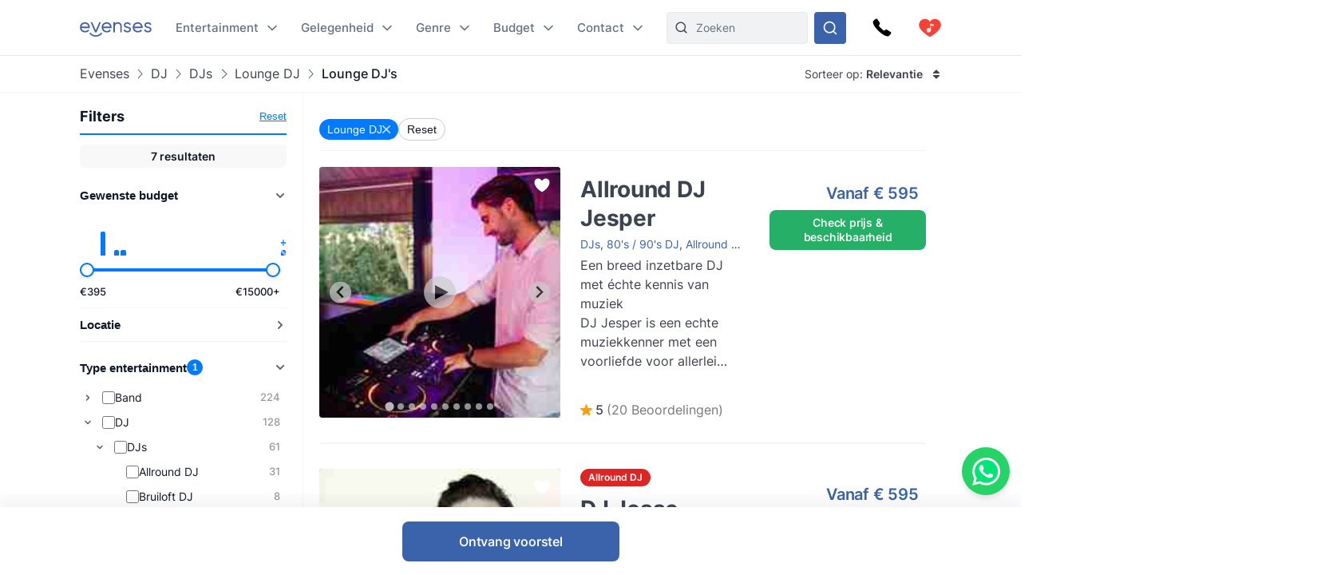

--- FILE ---
content_type: text/html
request_url: https://www.evenses.be/lounge-dj
body_size: 141545
content:
<!DOCTYPE html>
<html lang="nl">

<head>
	<meta charset="utf-8" />
	<base href="/">
	<meta name="viewport" content="width=device-width, initial-scale=1" />

	
	<style>.toast.svelte-14rvnan .message-bar{box-shadow:var(--shadow-sm)}.toast.svelte-14rvnan .message-bar-contents{max-height:140px;overflow:hidden}.toast.svelte-14rvnan{will-change:transform;opacity:1;transition:height .3s,opacity .3s,transform .3s cubic-bezier(.215,.61,.355,1)}.appearing.svelte-14rvnan,.removing.svelte-14rvnan{opacity:0;transform:scale(.9)}.removing.svelte-14rvnan{transition:height .3s,opacity .3s,transform .3s cubic-bezier(.215,.61,.355,1)}#toasts.svelte-1av40tf{position:fixed;bottom:10px;right:10px;z-index:220;max-width:85%;word-break:break-word;display:flex;flex-direction:column;align-items:flex-end;flex-direction:column-reverse}.whatsapp-fixed.svelte-1pxo1bg.svelte-1pxo1bg{position:fixed;bottom:15px;right:15px;display:flex;flex-direction:column;align-items:center;z-index:110}.whatsapp-icon.svelte-1pxo1bg.svelte-1pxo1bg{width:60px;height:60px;background-color:#25d366;border-radius:50%;display:flex;align-items:center;justify-content:center;box-shadow:0 4px 6px #0000001a;cursor:pointer;transition:transform .2s ease-in-out,transform .5s ease-in-out}.whatsapp-icon.svelte-1pxo1bg.svelte-1pxo1bg:hover{transform:scale(1.1)}.whatsapp-icon.svelte-1pxo1bg img.svelte-1pxo1bg{width:35px;height:35px}.online-status.svelte-1pxo1bg.svelte-1pxo1bg{margin-top:10px;background-color:#25d366;color:#fff;padding:5px 10px;border-radius:20px;font-size:14px;box-shadow:0 2px 4px #0000001a;position:absolute;right:100%;margin-right:10px;bottom:0;white-space:nowrap}.online-status.svelte-1pxo1bg.svelte-1pxo1bg:before{content:"\25cf";color:#0f0;margin-right:5px}@media (max-width: 600px){.whatsapp-icon.svelte-1pxo1bg.svelte-1pxo1bg{width:50px;height:50px}.whatsapp-icon.svelte-1pxo1bg img.svelte-1pxo1bg{width:30px;height:30px}.online-status.svelte-1pxo1bg.svelte-1pxo1bg{margin-top:5px;font-size:13px;padding:3px 8px}}@media (max-width: 400px){.whatsapp-icon.svelte-1pxo1bg.svelte-1pxo1bg{width:45px;height:45px}.whatsapp-icon.svelte-1pxo1bg img.svelte-1pxo1bg{width:25px;height:25px}.online-status.svelte-1pxo1bg.svelte-1pxo1bg{font-size:12px;padding:2px 6px}}@media (max-width: 699px){:root .NotOnPhone{display:none!important}}@media (min-width: 700px){:root .OnlyOnPhone{display:none!important}}@media (max-width: 1024px){:root .OnlyOnDesktop{display:none!important}}@media (min-width: 1025px){:root .NotOnDesktop{display:none!important}}@media (any-pointer: fine),(any-pointer: coarse){.onlyTouchDevices{display:none}}@media (any-pointer: none){.onlyIfPointer{display:none}}.news-item{background-color:#fff;justify-content:space-between;display:flex;flex-direction:column;flex:1;border-radius:4px;overflow:hidden}.news-button{margin-top:10px;float:right;align-self:flex-end}:root{--inp-highlight-border:#333;--inp-border:#DDD}.form-gap>*+*{margin-top:15px}.input-field{display:grid;gap:7px}.inp-inlined-label{display:flex;gap:16px}.inp-inlined-label-ctr{align-items:center}.inlined-inp{background:transparent;flex:1;width:100%}.inlined-lbl{width:max-content;min-width:105px;max-width:50%;flex-shrink:0;color:#444}.input-label{font-weight:500;font-size:var(--fs2);line-height:1.3;color:var(--c-darker);order:-1}.inp{line-height:17.814px;width:100%;padding:8px 12px;background-color:#f1f2f4;border-radius:var(--inp-br);min-height:var(--inp-h);border:1px solid var(--inp-border)}select.inp{padding-right:0}textarea.inp{line-height:1.5;padding-top:10.5px;padding-bottom:10.5px}@media (any-hover){.inp:hover{border-color:var(--inp-highlight-border)}}.inp:focus{box-shadow:inset 0 0 0 1px var(--c1);border-color:var(--c1)}.inp:focus+.float-label{color:var(--c1)}.float-label{position:absolute;left:9px;top:-.5ex;background:#fff;font-size:12px;line-height:1ex;padding:0 5px;color:var(--grey7);display:none}.inp:focus::placeholder{color:transparent}.inp:focus+.float-label,.inp:not(:placeholder-shown)+.float-label{display:block}.inp-white{background-color:#fff}.search-input{padding-left:36px}.top-nav-inner .search-input{max-width:313px;background-color:var(--grey2);border:1px solid #E8E9EC;min-height:0}::-webkit-input-placeholder{white-space:nowrap}::placeholder{color:var(--grey20)}::-webkit-scrollbar{height:8px;width:8px}::-webkit-scrollbar-track{background-color:#d6d7d7}::-webkit-scrollbar-thumb{background-color:#707476;border-radius:50em}::-webkit-scrollbar-thumb:hover{background-color:#0e1317}:root{--ff: "Inter", sans-serif;--text-c: #3D434F;--c-darker: #111827;--c1: #3b63ac;--c:#007bff;--c-2:#0068d6;--grey1: #F3F1F5;--grey2: #F1F2F4;--grey3: #E9E6EC;--grey20: #687280;--grey66: #F5F5F5;--grey88: #BABABA;--grey_smth: #F4F3F6;--grey_another: #EFEFEF;--grey7: #777;--idk: #677085;--inp-br: 8px;--primary1: #4261AB;--primary1_alt: #3B63AC;--primary1_alt_light: #4564A4;--btn-br: 8px;--btn-h: 40px;--secondary1: #5CA7ED;--inp-h: 45px;--serpbg: #fff;overflow-y:scroll;overflow-x:hidden;--fs2: 16px;--fs3: 18px;--star-spacing: .65em;--rating-fs: 13px;--v-gap: 80px;--bottom-bar-h: 85px;--req-bar-h: var(--bottom-bar-h);word-wrap:break-word;--topUspHeight: 0;--textWidth: 900px;--maxw: 1238px;--maxwWide: 2000px;--sidePad: 20px;--c-good: #26b067;--large: 18px;--larger: 22px;--top-h: 44px;--top-h-total: calc(var(--top-h) + var(--topUspHeight));--page-top-bar-h:46px;--vpad: 20px;--imgratio: 70.8%;--grey: #888;--lightGrey: #F6F6F6;--altGrey: #dbdbdb;--favSize: 16px;--red: red;--star-c: #FF9C07;--largeButtonHeight: 50px;--filterFieldHeight: 40px;--arrowSize: 24px;--cardGap: 30px;--menuTransition: .4s;--top-total: var(--top-h);--tab-h: 50px;--h1size: 56px;--h2size: 40px;--check-img: url("data:image/svg+xml,%3Csvg viewBox='0 0 16 11' fill='none' xmlns='http://www.w3.org/2000/svg'%3E%3Cpath d='M14.6668 1L5.50016 10.1667L1.3335 6' stroke='%233B63AC' stroke-width='1.5' stroke-linecap='round' stroke-linejoin='round'/%3E%3C/svg%3E");--check-img-white: url("data:image/svg+xml,%3Csvg viewBox='0 0 16 16' fill='none' xmlns='http://www.w3.org/2000/svg'%3E%3Cpath d='M13.3337 4L6.00033 11.3333L2.66699 8' stroke='white' stroke-width='2' stroke-linecap='round' stroke-linejoin='round'/%3E%3C/svg%3E");--shadow-sm: 0 .3px .4px rgba(0, 0, 0, .025), 0 .9px 1.5px rgba(0, 0, 0, .05), 0 3.5px 6px rgba(0, 0, 0, .1);--color-success: hsl(122, 50%, 60%);--color-error: hsl(342, 89%, 48%);--color-warning: hsl(46, 100%, 61%);--color-primary: hsl(230, 84%, 54%);--reg-head-size: 24px}.lazy-dom{content-visibility:auto}.no-scroll{overflow:hidden}:root,body{background-color:#fff;line-height:140%;color:var(--text-c);font-family:var(--ff);font-weight:400;font-size:14px}@media (min-width:500px){:root{--large: 20px;--larger: 25px;--sidePad: 40px}}@media (min-width:700px){:root{--top-h: 80px}}@media (min-width:1025px){:root{--sidePad: 30px;--top-h: 70px}}@media (min-width:1200px){:root{--sidePad: 100px}}*{margin:0;padding:0;box-sizing:border-box;outline:none;border:none}@media (any-hover){main a:hover,footer a:hover,.a-hov:hover{text-decoration:underline}}.button .anim-svg{margin:-.2em -.4em -.2em .5em}.p-title{font-weight:700;font-size:var(--fs3);line-height:1.3;letter-spacing:-.25px;margin-bottom:4px}.bevel{box-shadow:0 12px 14px -12px #d6d1da}.link{color:var(--primary1_alt)}strong{font-weight:600}.head{line-height:1.24;letter-spacing:-.005em;font-weight:700;color:var(--c-darker)}.head{font-family:Poppins,sans-serif}.text-content *+h1,.text-content *+h2,.text-content *+h3{margin-top:1em}.regular-head{color:var(--c-darker);font-weight:650;font-size:18px;line-height:1.24}.regular-head-large,.text-content h1,.text-content h2,.text-content h3{color:var(--c-darker);font-weight:600;font-size:var(--reg-head-size);line-height:1.24;margin-bottom:1.2em}.text-content{min-width:0}.text-content hr{margin:1em 0;background:#c5c5c5;border:none;height:1px}.text-content ol,.text-content ul{margin-left:2em}.text-content p{margin:1em 0}.text-content p:first-child{margin-top:0}.text-content p:last-child{margin-bottom:0}.text-content h1,.text-content h2,.text-content h3{margin-bottom:var(--vpad)}h1.head,.text-content h1,.head.h1{line-height:1.3;font-size:var(--h1size);font-weight:500}.page-title.head{font-size:32px;font-weight:550}h2.head,.h2.head{font-size:var(--h2size)}h4,h5,h6{font:inherit}.text-content h4,.text-content h5,.text-content h6,h4.head,h5.head,h6.head,div.head{font-size:1.15em;line-height:1.3;font-weight:500}.head.sm{font-size:1em}.section-head{text-align:center;padding-left:var(--sidePad);padding-right:var(--sidePad);box-sizing:content-box;max-width:var(--maxw);margin:0 auto var(--vpad)}@media (max-width:1199px){:root{--h1size: 40px}.head.h2{font-size:var(--h1size)}}@media (max-width:650px){:root{--h1size: 26px}body:not(.trengo-open) #trengo-web-widget{display:none!important}}@media (max-width:500px){:root{--h1size: 20px;--reg-head-size: 20px;--h2size: 22px}.page-title.head{font-size:24px}}img{-webkit-user-drag:none;user-drag:none;user-select:none;min-width:0;max-width:100%}a{color:inherit;text-decoration:none}button{cursor:pointer;appearance:none;color:inherit;background:none}input,button,textarea{border:none}.small{font-size:13px}.large{font-size:var(--large)}.larger{font-size:var(--larger)}input,textarea,select{font:inherit}input:not([type=checkbox]),input::-webkit-search-decoration{appearance:none;-webkit-appearance:none}.checkboxes{display:grid;gap:.8em;font-size:var(--fs2)}.checkbox-label{display:flex;gap:8px;cursor:pointer}.checkbox-label .checkbox{margin-top:.2em}.checkbox-label:hover .checkbox{color:var(--inp-highlight-border)}.checkbox-desc{flex:1;color:var(--text-c)}.checkbox{flex-shrink:0;width:18px;height:18px;border:1.5px solid currentColor;border-radius:4px;-webkit-appearance:none;appearance:none;background:var(--check-img-white) no-repeat center white;transition:background-color .1s;color:var(--inp-border)}.checkbox:checked,.checkbox.checked{background-color:currentColor;color:var(--primary1)!important}.radio{border-radius:50%}.cards{display:grid;grid-template-columns:repeat(auto-fill,minmax(280px,1fr));gap:var(--cardGap);grid-auto-flow:dense}@media (max-width:400px){.cards{display:flex;flex-direction:column}}.v-pad-gap{display:flex;flex-direction:column}.v-pad-gap>*+*{margin-top:var(--vpad)}.content-v-pad{padding-top:var(--vpad);padding-bottom:var(--vpad)}.content-v-pad-large{padding-top:22px;padding-bottom:22px}@media (min-width:1025px){.content-v-pad-large{padding-top:30px;padding-bottom:30px}.content-columns{justify-content:space-between;display:grid;gap:40px;grid-auto-flow:column}}.contentw{margin:auto;padding-left:var(--sidePad);padding-right:var(--sidePad);max-width:var(--maxw);box-sizing:content-box}.l-grey{background-color:#f4f4f5}.white{color:#fff;--c-darker: white }.main-text{font-size:16px;line-height:1.5}.main-text-width{max-width:750px}.tree,.tree li{list-style:none}.button{background:var(--primary1_alt);border-radius:var(--btn-br);min-height:var(--btn-h);min-width:80px;padding:.5em 1em;color:#fff;font:inherit;font-weight:550;line-height:1.3;letter-spacing:-.2px;user-select:none;position:relative;display:inline-flex;align-items:center;justify-content:center;text-decoration:none!important;transition:filter .15s;cursor:pointer}.button[disabled]{pointer-events:none}.button:hover{filter:brightness(1.1)}.button.good{background-color:var(--c-good)}.button.nocolor{background-color:#bbb}.button-outline{background-color:#fff;color:var(--text-c);border:1px solid currentColor;font-weight:500}main .button-outline{width:100%;max-width:190px;color:var(--primary1_alt)}.button-outline-sm{color:var(--c-darker);border:1px solid currentColor;background:none;font-size:13px;font-weight:500;min-height:36px;padding:5px 7px}.button .sq{font-size:1.3em;margin-right:.4em}.button-sm{min-height:36px;font-size:12px}.button-xl{padding:8px 14px;min-height:50px}.button-margin{margin-top:2.5em}.button[disabled]{background:#a1a1a1}.button .throbber{position:absolute;left:50%;margin:-.5em 0 0 -.5em;top:50%}.large-button{font-size:var(--large);min-height:var(--largeButtonHeight)}@media (min-width: 1025px){:root{--largeButtonHeight: 57px}.large-button{font-size:23px}.raquo{font-family:sans-serif;transform:translate(0);display:inline-block;transition:transform .15s}.raquo:after{content:"\bb"}@media (any-hover){.button:hover .raquo{transform:translate(.3em)}}}.grey-sm{color:#a3a3a3;font-size:13px}.icon-btn{display:flex;justify-content:center;align-items:center;position:relative}.icon-btn svg{height:1em;width:1em}.sh-icon{background-color:#254887;border-radius:50px;width:32px;height:32px;font-size:16px;color:#fff!important}.btn-lg-clickregion{position:relative}.icon-btn:after,.btn-lg-clickregion:after{content:"";position:absolute;left:-50%;top:-50%;width:200%;height:200%}@media (any-hover){.btns-hover .icon-btn{opacity:.8;transition:opacity .1s}.btns-hover .icon-btn:hover{opacity:1}}:root .TrengoWidgetLauncher__iframe{z-index:214}@media (max-width:1024px){:root{word-break:break-word}}@media (min-width: 724px){:root .TrengoWidgetLauncher__iframe{transition:bottom .3s,right .3s cubic-bezier(.33,1,.68,1)!important;right:20px}.drawer-open .TrengoWidgetLauncher__iframe{will-change:right;right:calc(var(--drawer-width) + 20px)}}@media (max-width: 723px){.drawer-open{overflow:hidden}}.order-form-column{display:flex;flex-direction:column;color:#444;max-width:600px;width:100%;margin:auto;line-height:1.4}.order-form-column>*+*{margin-top:10px}.roller{position:absolute;top:50%;width:0;height:100%;z-index:20;cursor:pointer}.move{font-size:var(--arrowSize);width:1em;height:1em;top:-.5em;border-radius:5em;position:absolute;--a: .3;background:url("data:image/svg+xml,%3Csvg viewBox='0 0 8 12' xmlns='http://www.w3.org/2000/svg' fill='none'%3E%3Cpath d='m1.375 11.375 5.25-5.296-5.25-5.2961' stroke='%23fff' stroke-linecap='round' stroke-linejoin='round' stroke-width='1.5'/%3E%3C/svg%3E") no-repeat 55% center rgba(53,47,47,var(--a));background-size:39%;margin:0 12px;transition:background-color .15s}.move:after{--p: 16px;content:"";position:absolute;padding:var(--p);width:100%;height:100%;top:calc(-1 * var(--p));left:calc(-1 * var(--p));border-radius:50%}@media (any-hover){.move:hover{--a: .5}}.labelText{display:flex;align-items:center}.labelText{padding:5px 15px;box-sizing:border-box;min-height:var(--filterFieldHeight)}.flt-inp{padding-left:.7em;width:100%}.hr{border-top:1px solid var(--altGrey)}.bg-lightgrey{background-color:var(--lightGrey)}.bg-good{background-color:#08a000;background-color:oklch(.61 .23 139.33)}.bg-c1{background-color:var(--c1)}.c-c1{color:var(--c1)}.grey{color:var(--grey)}.grey2{color:#616876}.embed-responsive{position:relative;padding-bottom:56.25%}.embed-responsive>*{position:absolute;top:0;left:0;width:100%;height:100%}.menuhide .btns-bottom{bottom:15px;bottom:max(env(safe-area-inset-bottom,0),15px)}.menuhide{--top-total: 0px}.menuhide .nav-slide{top:calc(-1 * var(--top-h))!important}.message-bar{background-color:#d4edda;border-color:1px solid #c3e6cb;top:100%;padding:.75rem 1.25rem;font-weight:300;color:#444;max-width:var(--mw);font-size:var(--fs2);border-radius:4px;margin-bottom:10px}.warning{background-color:#ffecc0}@supports (-webkit-touch-callout: none){.zoom-ios-fix,.zoom-ios-fix:focus{font-size:16px}}.emoji{font-family:apple color emoji,segoe ui emoji,noto color emoji,android emoji,emojisymbols,emojione mozilla,twemoji mozilla,segoe ui symbol}.pending{opacity:.5;cursor:wait}.body-text{text-align:justify}.body-text img{max-height:60vw;width:100%;object-fit:contain}.splide:not(.is-overflow) .splide__arrows{display:none}.has-caret:after,.faq summary:after{font-size:12px;content:"";position:absolute;background:url("data:image/svg+xml,%3Csvg xmlns='http://www.w3.org/2000/svg' width='12' height='8' fill='none'%3E%3Cpath d='M1 1.5l5 5 5-5' stroke='%23667085' stroke-width='1.67' stroke-linecap='round' stroke-linejoin='round'/%3E%3C/svg%3E") no-repeat center center;width:1em;height:1em;right:0;top:25px}.has-check{background:var(--check-img) no-repeat left .32em;background-size:1.1em;padding-left:1.7em}.faq{line-height:1.5;border-bottom:1px solid var(--grey66)}.faq summary::-webkit-details-marker{display:none}.faq summary{list-style:none;user-select:none;cursor:pointer;color:var(--c-darker);font-weight:500;font-size:17px;position:relative;padding:17px 0}.faq summary:after{transition:transform .15s}.faq:not([open]) summary:after{transform:rotate(-90deg)}.faq>div{color:var(--grey20);font-size:15px;margin-top:20px;margin-bottom:17px}.faq[open] summary{padding-bottom:0}.has-expands .expand{padding:15px}.has-expands .budget-cont{min-width:330px}.has-expands .expand{margin-top:5px;width:max-content;min-width:100%;box-shadow:0 12px 14px -12px #d6d1da;border-radius:6px;overflow:hidden;border:1px solid #E6E7EA;position:absolute;top:100%;background:white;z-index:10}.backdrop{position:absolute;z-index:50;top:0;left:0;width:100%;height:100%;background:rgba(0,0,0,.8)}.catfull{background:var(--primary1_alt);--p: 30px;padding-bottom:var(--p)}.catfull .jjc{padding-bottom:var(--p)}.catfull *{color:#fff!important}.fullscreen-iframe{background:#263139;position:fixed;top:0;left:0;width:100%;height:100%;z-index:9999}.abs100{position:absolute;top:0;left:0;width:100%;height:100%}.sq{width:1em;height:1em}.bscb{box-sizing:content-box}.pr{position:relative}.tdn{text-decoration:none}.r180{transform:rotate(180deg)}.pa{position:absolute}.rtl{direction:rtl}.ctr{color:transparent}.ma{margin:auto}.db{display:block}.dg{display:grid}.dib{display:inline-block}.df{display:flex}.fg1{flex-grow:1}.f0{flex-shrink:0}.dfc{display:flex;justify-content:center;align-items:center}.aic{align-items:center}.ais{align-items:stretch}.asfs{align-self:flex-start}.fww{flex-wrap:wrap}.f1{flex:1}.fdc{flex-direction:column}.jcc{justify-content:center}.jcsb{justify-content:space-between}.jcsa{justify-content:space-around}.jcfe{justify-content:flex-end}.o0{opacity:0}.oh{overflow:hidden}.oa{overflow:auto}.fl{float:left}.usn{user-select:none}.wsnw{white-space:nowrap}.cp{cursor:pointer;touch-action:pan-y}.ct{cursor:text}.vam{vertical-align:middle}.tal{text-align:left}.tac{text-align:center}.tar{text-align:right}.cb{clear:both}.w100{width:100%}.h100{height:100%}.h0{height:0}.w0{width:0}.mw0{min-width:0}.l0{left:0}.t0{top:0}.t50{top:50%}.b0{bottom:0}.r0{right:0}.t100{top:100%}.b100{bottom:100%}.br50{border-radius:50%}.fs0{font-size:0}.dn{display:none}.z5{z-index:5}.z10{z-index:10}.z15{z-index:15}.z20{z-index:20}.pen{pointer-events:none}.pea{pointer-events:auto}.btn-cont{--link: currentColor }.t200ms{transition:.2s}.t400ms{transition:.4s}.tp-o{transition-property:opacity}.tp-t{transition-property:transform}.tp-bgc{transition-property:background-color}.cover{background-size:cover;background-repeat:no-repeat;background-position:center}.t-1{top:-1px}.fw400{font-weight:400}.fw500{font-weight:500}.fw600{font-weight:600}.w50{width:50%}.pb100{padding-bottom:100%}.o-1{order:-1}@font-face{font-family:Inter;font-style:normal;font-weight:100 900;src:url([data-uri]) format("woff2")}@font-face{font-family:Poppins;src:url([data-uri]) format("woff2");font-weight:400;font-style:normal}@font-face{font-family:star;src:url([data-uri]) format("woff2");font-display:fallback;font-weight:400;font-style:normal}

.icon.svelte-18liozz{font-size:12px;--size:1em;height:var(--size);width:var(--size);display:inline-block;color:inherit;fill:currentColor;line-height:1;flex-shrink:0;max-width:initial}.message-bar-center.svelte-18liozz{position:absolute;top:50%;left:calc(50% - 125px);display:flex;align-items:center;justify-content:center;width:250px;height:0}.message-bar.svelte-18liozz{min-width:0;white-space:initial;position:relative;margin:12px 0;color:var(--color-contrast-higher);padding:18px;--color:var(--color-primary);font-size:16px;border-radius:5px;overflow:hidden;background:white;--circle-size:24px;--circle-margin:9px}.message-bar.svelte-18liozz>*{position:relative;z-index:1}.message-bar.svelte-18liozz:after{content:"";background-color:var(--color);opacity:.2;position:absolute;top:0;left:0;width:100%;height:100%}.message-bar-top.svelte-18liozz{align-items:center;justify-content:space-between;display:flex}.message-bar-contents.svelte-18liozz{display:flex;align-items:center}[data-type=success].svelte-18liozz{--color:var(--color-success)}[data-type=error].svelte-18liozz{--color:var(--color-error)}[data-type=warning].svelte-18liozz{--color:var(--color-warning)}.message-icon.svelte-18liozz{color:var(--color);font-size:var(--circle-size);margin-right:var(--circle-margin)}.message-close.svelte-18liozz{cursor:pointer;display:inline-block;flex-shrink:0;margin-left:18px}.close-icon.svelte-18liozz{font-size:12px;display:block}.message-description.svelte-18liozz{padding:6px 0 0 calc(var(--circle-size) + var(--circle-margin))}.bold-title.svelte-18liozz{font-weight:700}

.dialog.svelte-1cymndd{position:fixed;top:0;left:0;width:100%;height:100%;background:#00000080;backdrop-filter:blur(10px);z-index:800}.inner.svelte-1cymndd{position:relative;background:white;overflow-y:auto;width:350px;max-width:85vw;max-height:calc(100% - 64px);box-shadow:0 11px 15px -7px #0003,0 24px 38px 3px #00000024,0 9px 46px 8px #0000001f}.cross.svelte-1cymndd{font-size:15px;float:right;padding:12px}.content.svelte-1cymndd{padding:16px 24px}.auto-offer-section.svelte-17ipesn{margin-top:30px;padding-top:30px;border-top:2px solid #e0e0e0}.product-questions.svelte-17ipesn{margin-bottom:20px}.question.svelte-17ipesn{margin-bottom:15px}.q-text.svelte-17ipesn{font-weight:600;margin-bottom:10px}.q-opt.svelte-17ipesn{margin-bottom:8px}.step-title.svelte-sl72lx.svelte-sl72lx{margin:0 0 16px;font-size:1.375rem}.contact-summary.svelte-sl72lx.svelte-sl72lx{display:flex;justify-content:space-between;align-items:center;gap:16px;margin:16px 0;padding:12px 16px;border:1px solid #e0e0e0;border-radius:8px;background-color:#f9f9f9}.contact-summary-title.svelte-sl72lx.svelte-sl72lx{font-weight:600;margin-bottom:4px}.contact-summary-value.svelte-sl72lx.svelte-sl72lx{font-size:.95rem;color:#333}.contact-edit.svelte-sl72lx.svelte-sl72lx{border:none;background:none;color:var(--primary1_alt, #4ca76a);font-weight:600;cursor:pointer}.contact-edit.svelte-sl72lx.svelte-sl72lx:hover,.contact-edit.svelte-sl72lx.svelte-sl72lx:focus{text-decoration:underline}.delivery-options.svelte-sl72lx.svelte-sl72lx{margin-top:20px;margin-bottom:20px;padding:15px;border:1px solid #e0e0e0;border-radius:8px;background-color:#f9f9f9}.delivery-options.svelte-sl72lx .cb-label.svelte-sl72lx{font-weight:600;color:#333;margin-bottom:12px}.delivery-options.svelte-sl72lx .checkboxes.svelte-sl72lx{display:flex;flex-direction:column;gap:10px}.form-warning.svelte-sl72lx.svelte-sl72lx{margin:12px 0 0;font-size:.875rem;color:#b54747}.form-button{display:flex;align-items:center;justify-content:center;gap:4px}.services-section.svelte-sl72lx.svelte-sl72lx{margin-top:20px}.step-cont.svelte-19xu15k{display:flex;flex-direction:column;gap:16px}.step-title.svelte-19xu15k{margin:0;font-size:1.375rem}.step-cont.svelte-19xu15k .form-button[disabled]{cursor:not-allowed;opacity:.7}.form-warning.svelte-19xu15k{margin:8px 0 0;font-size:.875rem;color:#b54747}.cart.svelte-1owixb5{display:grid;grid-template-columns:repeat(auto-fill,minmax(115px,1fr));gap:10px}.pb.svelte-1owixb5{padding-bottom:var(--imgratio)}.prod.svelte-1owixb5{position:relative}.prod.svelte-1owixb5 img{object-fit:cover;position:absolute;top:0;left:0;width:100%;height:100%}.title.svelte-1owixb5{position:absolute;width:100%;bottom:0;left:0;background:linear-gradient(rgba(0,0,0,0) 0,rgba(0,0,0,.7) 2em);color:#fff;font-size:12px;padding:5px 7px;line-height:1.1em}.remove.svelte-1owixb5{position:absolute;top:0;left:0;border:5px solid transparent;background-color:#000000d9;color:#fff;background-clip:padding-box;width:30px;height:30px;border-radius:50%;font-size:10px;display:flex;align-items:center;justify-content:center;transition:background-color .1s}@media (any-hover){.remove.svelte-1owixb5:hover{background-color:#000}}.accordeon-wrapper.svelte-1rpkkav{display:flex;flex-direction:column;flex:1;--accordeon-pad:20px;--accordeon-bottom-h:var(--bottom-bar-h)}.accordeon-wrapper.svelte-1rpkkav .cart{margin-bottom:10px}.accordeon-wrapper.svelte-1rpkkav .form-button{margin-left:auto;display:block}.accordeon-wrapper.svelte-1rpkkav .order-desc{margin-bottom:10px}.acc-pad.svelte-1rpkkav{padding:0 var(--accordeon-pad)}.acc-top.svelte-1rpkkav{flex-shrink:0;display:flex;gap:10px;justify-content:space-between;align-items:center;background:white;height:var(--top-h);position:-webkit-sticky;position:sticky;top:0;z-index:50}.acc-bottom.svelte-1rpkkav{color:#000;background:white;flex-shrink:0;min-height:var(--accordeon-bottom-h);--c-darker:black;display:flex;flex-direction:column;box-shadow:0 -13px 12px #1424430a}.accordeon-wrapper.svelte-1rpkkav .button{position:-webkit-sticky;position:sticky;bottom:0px;transform:translatey(100%);opacity:0;animation:svelte-1rpkkav-btin .22s .41s ease-out forwards}.accordeon-wrapper.svelte-1rpkkav .button:not([disabled]){background:#4ca76a}@keyframes svelte-1rpkkav-btin{10%{transform:translatey(94%);opacity:1}to{transform:none;opacity:1}}@media (min-height: 450px){.acc-bottom.svelte-1rpkkav{position:-webkit-sticky;position:sticky;bottom:0;z-index:50}.accordeon-wrapper.svelte-1rpkkav .button{bottom:var(--accordeon-bottom-h)}}.accordeon-contents.svelte-1rpkkav{padding:10px var(--accordeon-pad)}.accordeon-contents.svelte-1rpkkav .inp{background-color:#fff}.acc-bottom.svelte-1rpkkav .button-checks{display:flex;flex-wrap:wrap;gap:4px 10px;margin:auto;padding:5px 10px;font-size:13px}.acc-title.svelte-1rpkkav{margin:0}.acc-main.svelte-1rpkkav{flex:1}.steps-wrapper.svelte-1rpkkav{padding-top:10px;padding-bottom:10px}.sub-nav.svelte-1qgthll.svelte-1qgthll.svelte-1qgthll{--leftpad:24px;position:absolute;top:100%;background-color:#f8f8f8;border-radius:12px;overflow:hidden;box-shadow:0 11px 15px -5px #1b1e3a40;width:max-content;max-height:calc(100vh - 150px);display:flex;font-size:14px;line-height:1.5}.or-right.svelte-1qgthll.svelte-1qgthll.svelte-1qgthll{left:calc(-1 * var(--leftpad))}.or-left.svelte-1qgthll.svelte-1qgthll.svelte-1qgthll{right:0}.or-left.svelte-1qgthll .sub-nav-left.svelte-1qgthll.svelte-1qgthll{min-width:max-content}.sub-nav.svelte-1qgthll a{padding-top:var(--linkpad);padding-bottom:var(--linkpad)}.sub-nav-col.svelte-1qgthll.svelte-1qgthll.svelte-1qgthll{padding:calc(26px - var(--linkpad)) 0}.sub-nav-left.svelte-1qgthll.svelte-1qgthll.svelte-1qgthll{--linkpad:10px;min-width:280px}.multi-col.svelte-1qgthll .sub-nav-left.svelte-1qgthll+.sub-nav-left.svelte-1qgthll{border-left:1px solid #dbdcdf}.sub-nav-left.svelte-1qgthll .dsi{height:41px}.sub-nav-left.svelte-1qgthll .dsi:not(.hoveredSubNav){opacity:.8}.dsi{position:relative;display:flex;align-items:center;font-weight:500;color:#3d434f;padding-right:50px;padding-left:var(--leftpad)}.dsi img{width:1em;height:1em;margin-right:1.7em;transform:scale(1.75);transform-origin:0 50%}.dsi:after{transform:rotate(-90deg) scale(.9);right:24px!important}.sub-nav-right.svelte-1qgthll.svelte-1qgthll.svelte-1qgthll{padding-left:16px;padding-right:16px;background:#edeeef;font-weight:400;color:#5f6879;--linkpad:8px;display:flex;min-width:257px}.sub-nav-right.svelte-1qgthll .ul-1{min-width:166px}.sub-nav-right.svelte-1qgthll .ul-1+.ul-1{margin-left:20px}.sub-nav-right.svelte-1qgthll .li-1+.li-1{border-top:1px solid #dbdcdf;margin-top:8px;padding-top:8px}.sub-nav-right.svelte-1qgthll a{display:block;padding-left:16px;padding-right:16px}.sub-nav-right.svelte-1qgthll .a-1{font-weight:600;color:#111827}.hoveredSubNav{font-weight:600}.hoveredSubNav:before{content:"";position:absolute;top:-.65em;left:0;width:100%;height:100%;padding:.65em 0;z-index:10}.ctfull.svelte-h9b7bz .jjc{width:1500px;max-width:100%;--p:20px}.sub-menu-filter.svelte-h9b7bz{padding:20px 30px;line-height:1.2;font-size:16px;font-weight:500}.sub-menu-filter.svelte-h9b7bz .tree{display:grid;gap:10px}.anim-svg.svelte-10kxans{display:inline-block;position:relative}.anim-svg.svelte-10kxans>*:not(.anim-svg-pad){width:100%!important;height:100%!important;position:absolute!important;top:0;left:0}.anim-svg-pad.svelte-10kxans{padding-bottom:100%}.cart-link.svelte-tff28w{position:relative}.cart-link.svelte-tff28w .anim-svg{display:block}.cart-nr.svelte-tff28w{position:absolute;top:0;left:0;width:100%;height:100%;display:flex;align-items:center;justify-content:center;color:#fff;font-weight:550;font-size:14px;padding-bottom:.5px}@media (max-width:1024px){.desktop-menu-item.svelte-bruzre{display:none}}.desktop-menu-item.svelte-bruzre{position:relative;font-weight:500;font-size:15px;color:#667085;align-items:center;display:flex;padding-right:23px;height:100%}.mobile-menu-container.svelte-m6ci0c{position:fixed;z-index:50;top:0;left:0;width:100%;height:100%;overflow:hidden}.mobile-menu.svelte-m6ci0c{position:absolute;top:0;right:0;height:100%;background:white;z-index:50;--msidepad:20px;min-width:215px;max-width:90vw;overflow-y:auto;padding-bottom:30px}.mobile-menu.svelte-m6ci0c .menu-list .tree a,.mobile-menu.svelte-m6ci0c .menu-list .tree .a{display:flex;font-size:18px;min-height:40px;align-items:center;white-space:normal;padding:.3em calc(var(--msidepad) + 18px) .3em var(--msidepad);line-height:1.3;font-weight:500;position:relative}.mobile-menu.svelte-m6ci0c .menu-list .tree a:after,.mobile-menu.svelte-m6ci0c .menu-list .tree .a:after{content:"";position:absolute;top:0;right:0;width:calc(var(--msidepad) + 10px);height:100%;background:no-repeat url("data:image/svg+xml,%3Csvg width='8' height='13' viewBox='0 0 8 13' fill='none' xmlns='http://www.w3.org/2000/svg'%3E%3Cpath d='M1.375 1.25L6.625 6.5L1.375 11.75' stroke='%233B63AC' stroke-width='1.5' stroke-linecap='round' stroke-linejoin='round'/%3E%3C/svg%3E") calc(100% - var(--msidepad)) center}.mobile-menu.svelte-m6ci0c .rev{padding:.3em var(--msidepad) .3em calc(var(--msidepad) + 25px)!important}.mobile-menu.svelte-m6ci0c .rev:after{transform:rotate(180deg);right:auto;left:0}.mobile-menu.svelte-m6ci0c .logo svg{width:90px;height:24px;color:var(--primary1)}.mob-menu-top.svelte-m6ci0c{display:flex;padding:0 var(--msidepad);align-items:center;justify-content:space-between;gap:20px;margin:40px 0 35px}.remove.svelte-m6ci0c{font-size:10px;padding:6px;margin-right:-6px}.wave.svelte-yprbh2.svelte-yprbh2{animation-name:svelte-yprbh2-wave-animation;animation-duration:25s;animation-iteration-count:infinite;transform-origin:56% 41%;display:inline-block}@keyframes svelte-yprbh2-wave-animation{0%{transform:rotate(0)}0.5%{transform:rotate(10deg)}1%{transform:rotate(-6deg)}1.5%{transform:rotate(10deg)}2%{transform:rotate(-3deg)}2.5%{transform:rotate(8deg)}3%{transform:rotate(0)}to{transform:rotate(0)}}div.online-indicator.svelte-yprbh2.svelte-yprbh2{display:inline-block;font-size:10px;width:1em;height:1em;background-color:#0fcc45;border-radius:50%;position:absolute;top:.1em;right:.1em}span.blink.svelte-yprbh2.svelte-yprbh2{display:block;width:1em;height:1em;background-color:#0fcc45;opacity:.7;border-radius:50%;animation:svelte-yprbh2-blink 1s linear infinite}@keyframes svelte-yprbh2-blink{to{transform:scale(2);opacity:0}}@keyframes svelte-yprbh2-fadeOut{to{opacity:0}}.bar-link.svelte-yprbh2.svelte-yprbh2{display:flex;align-items:center;height:100%;white-space:nowrap}.nav-search.svelte-yprbh2.svelte-yprbh2{--dim:40px;flex:1;display:flex;height:var(--dim);justify-content:center}@media (max-width: 1024px){.mobile-menu-container.svelte-yprbh2>.svelte-yprbh2{display:none}.hamb.svelte-yprbh2.svelte-yprbh2{display:flex;align-items:center;font-size:19px}}@media (min-width: 1025px){.nav-search.svelte-yprbh2.svelte-yprbh2{justify-content:flex-end}.hamb.svelte-yprbh2.svelte-yprbh2{display:none}.clickFade.svelte-yprbh2 .sub-nav{animation:.2s svelte-yprbh2-fadeOut forwards}.clickHide.svelte-yprbh2.svelte-yprbh2{pointer-events:none}.clickHide.svelte-yprbh2 .sub-nav{display:none!important}}.no-list{list-style:none}.phone-info.svelte-yprbh2.svelte-yprbh2{width:max-content;max-width:260px}.phone-link-cont.svelte-yprbh2.svelte-yprbh2{height:100%;position:relative}@media (min-width: 1025px){:root{overflow:hidden!important}}.filters.svelte-1gbfo1c{padding-top:20px;display:grid;gap:20px;padding-bottom:40px}.filters.svelte-1gbfo1c .filter{padding:0 20px}.filters.svelte-1gbfo1c .cat-grid{border-bottom:1px solid #DAE1EB;box-shadow:0 4px 5px #00000005;border-radius:0 0 4px 4px;overflow:hidden}.wrap.svelte-1gbfo1c .autocomplete-list{top:auto;bottom:100%}@media (min-width: 900px){.filters.svelte-1gbfo1c{grid-template-columns:1fr 1fr 1fr}.filters.svelte-1gbfo1c .filter{align-self:flex-start}.filters.svelte-1gbfo1c .cat-grid{grid-column-end:span 3;grid-template-columns:repeat(auto-fit,minmax(1px,1fr))}.filters.svelte-1gbfo1c .filter-subnodes .expand{max-height:400px;overflow-y:auto;min-height:38vh}.filters.svelte-1gbfo1c .filter-subnodes{order:5}}.ft-top.svelte-5zvrg9{user-select:none;background:#FFF;position:sticky;top:0;padding:20px 20px 15px;z-index:5;border-bottom:1px solid #DAE1EB;box-shadow:0 4px 5px #00000005}.ft-top.svelte-5zvrg9:after{--w:30px;content:"";position:absolute;width:var(--w);margin-left:calc(-.5 * var(--w));height:4px;background:#E0E2E5;border-radius:10px;left:50%;top:4px}.g10.svelte-5zvrg9{gap:10px}.search-wrap.svelte-5zvrg9{padding-top:20px}.search-title.svelte-5zvrg9{color:var(--c-darker);font-size:18px;margin-bottom:13px;font-weight:500}.fullscreen-filter-container.svelte-1lvhd0j{position:fixed;z-index:220;top:0;left:0;width:100%;height:100%;overflow:hidden}.fullscreen-filter.svelte-1lvhd0j{border-radius:12px 12px 0 0;position:absolute;bottom:0;right:0;height:max-content;max-height:calc(100% - 90px);background:#F6F6F7;z-index:50;--msidepad:20px;width:100%;overflow-y:auto;min-height:80vh}@media (min-width: 1250px){.fullscreen-filter.svelte-1lvhd0j{width:1200px;right:calc(50vw - 600px)}}.fullscreen-filter.svelte-1lvhd0j .tree-sub{background:white;padding:20px 16px;border:1px solid #ECEDEE;box-shadow:0 3px 3px #00000005;border-radius:4px}.f.svelte-qs753k .a-1{line-height:1.2;color:var(--c-darker);font-size:15px;font-weight:600}.f.svelte-qs753k .ul-2{font-size:13px}.f.svelte-qs753k .ul-2 a{display:block;margin-top:10px;color:var(--text-c)}.f.svelte-qs753k{display:grid;grid-template-columns:repeat(auto-fill,minmax(195px,1fr));gap:32px 16px;grid-auto-flow:dense;justify-content:space-between}.f.svelte-qs753k .ul-1{display:contents}@media (max-width: 699px){.f.svelte-qs753k{grid-template-columns:repeat(auto-fill,minmax(155px,1fr))}.f.svelte-qs753k .ul-3 a:not(:last-of-type):after{content:", "}}.icon-buttons.svelte-qs753k{margin-top:18px;font-size:24px;display:grid;gap:17px;grid-template-columns:repeat(auto-fit,1em)}.reviews.svelte-1otoekw{display:grid;gap:40px;margin-left:auto;margin-right:auto}.clamp.svelte-1otoekw{margin-top:16px;font-size:18px;line-height:1.5;color:var(--grey20)}@media screen and (min-width: 701px){.reviews.svelte-1otoekw{grid-template-columns:1fr 1fr 1fr}@supports (-webkit-line-clamp: 1){.clamp.svelte-1otoekw:not(:hover){overflow:hidden;text-overflow:ellipsis;display:-webkit-box;-webkit-box-orient:vertical;-webkit-line-clamp:4}}}.author.svelte-1otoekw{font-weight:600;font-size:15px;color:var(--c-darker);margin-top:28px}.pager.svelte-1otoekw{display:flex;justify-content:center;margin-top:60px}.pager-page.svelte-1otoekw{width:12px;height:12px;--a:transparent;--b:var(--grey7);background:radial-gradient(var(--a) 3px,var(--b) 3px,var(--b) 4px,transparent 4px) center}.active.svelte-1otoekw{--a:#545454;--b:var(--a)}.footer-reviews.svelte-1diiosj{text-align:center;padding-top:106px;padding-bottom:72px}.review-head.svelte-1diiosj{font-weight:400;font-size:24px;line-height:1.4;margin:16px 0 64px}.advice-top.svelte-rlautr.svelte-rlautr{border-radius:4px 4px 0 0}.advice-top.svelte-rlautr.svelte-rlautr{display:flex}.advice-text.svelte-rlautr.svelte-rlautr{flex:1;padding:50px 0;display:flex;flex-direction:column;align-items:flex-start;justify-content:center}.advice-p.svelte-rlautr.svelte-rlautr{font-size:var(--fs2);margin-top:1.3em;line-height:1.5;max-width:29em}.advice-img-cont.svelte-rlautr.svelte-rlautr{flex:1;display:flex}.advice-img.svelte-rlautr.svelte-rlautr{flex:1;padding-bottom:65%;position:relative}.advice-img.svelte-rlautr img.svelte-rlautr{object-position:center bottom;object-fit:contain;position:absolute;top:0;left:0;width:100%;height:100%}.advice-bottom.svelte-rlautr.svelte-rlautr{background-color:var(--c1);padding:44px}@media (max-width: 550px){.advice-section.svelte-rlautr.svelte-rlautr{padding:0}.advice-bottom.svelte-rlautr.svelte-rlautr{padding:20px}}@media (max-width: 1000px){.advice-top.svelte-rlautr.svelte-rlautr{flex-direction:column;align-items:center}.advice-img-cont.svelte-rlautr.svelte-rlautr{width:100%;max-width:500px}.advice-text.svelte-rlautr.svelte-rlautr{text-align:center;align-items:center;padding-left:20px;padding-right:20px}}@media (min-width: 1000px){.advice-top.svelte-rlautr.svelte-rlautr{flex-direction:row-reverse;gap:35px;padding:0 3.5%}.advice-img-cont.svelte-rlautr.svelte-rlautr{padding-top:40px}}.footer-cols.svelte-99twz{display:grid;gap:30px;padding:85px var(--sidePad) 35px}.logo-cont.svelte-99twz .logo{color:var(--c1);width:114px;max-width:100%;padding-bottom:25%;position:relative}.logo-cont.svelte-99twz .logo svg{position:absolute;top:0;left:0;width:100%;height:100%}.paym-cont.svelte-99twz{display:grid;grid-auto-flow:column;grid-auto-columns:minmax(0,50px);min-width:0;overflow:hidden;gap:15px}.paym.svelte-99twz{width:100%}@media (max-width: 549px){.logo-cont.svelte-99twz .logo{width:160px;margin-left:20px}.logo-cont.svelte-99twz{display:flex;flex-direction:column;align-items:center}.logo-cont.svelte-99twz .logo{width:100%}.footer-cols.svelte-99twz{padding:40px 20px}}@media (min-width: 550px){.footer-cols.svelte-99twz{grid-template-columns:1fr 1fr}}@media (min-width: 900px){.footer-cols.svelte-99twz{grid-template-columns:repeat(4,1fr)}}.review-summary.svelte-99twz{background-color:#f9f9fa;padding:13px;border-radius:8px;margin-top:20px}.last-col.svelte-99twz{max-width:225px;justify-self:flex-end}.links-col.svelte-99twz{line-height:1.6}.links-col.svelte-99twz a{font-weight:500}.menu-col.svelte-99twz p{display:grid;gap:1em}.menu-col.svelte-99twz br{display:none}.q-head.svelte-99twz{font-size:var(--fs2);color:var(--c-darker);margin-bottom:1em;display:block}.summary-stars.svelte-99twz{font-size:15px;margin-bottom:10px}.help-list.svelte-99twz{display:grid;gap:15px}.help-list-row.svelte-99twz{display:grid;grid-template-columns:min-content 1fr;gap:15px}.help-list-row.svelte-99twz svg{width:18px;height:18px;color:#6c94e0;margin-top:3px}.footer-btm.svelte-1k5jqiq{background:#F9F8F9}.footer-btm.svelte-1k5jqiq .reviews{max-width:1000px}.copyright.svelte-1k5jqiq{height:82px;background-color:#f0eff1;display:flex;align-items:center;justify-content:center;font-size:13px}:root{--drawer-width:100vw}.app-cont.svelte-1eqy1cr{--tooltip-font-weight:normal;--tooltip-font-family:var(--ff);--tooltip-font-size:13px}.drawer-cont.svelte-1eqy1cr{--shadow-width:20px;top:0;height:100%;z-index:216}.drawer-inner.svelte-1eqy1cr{width:var(--drawer-width);position:absolute;z-index:20;top:0;height:100%;overflow-y:scroll;overflow-x:hidden;background:#f4f3f6;display:flex;flex-direction:column;font-size:var(--fs2);line-height:1.5}@media (max-width: 1023px){.drawer-cont.svelte-1eqy1cr{width:var(--drawer-width);right:calc((var(--drawer-width) * -1 - var(--shadow-width)) * var(--progress));position:fixed;will-change:right}}.drawer-cont.svelte-1eqy1cr:before{content:"";position:absolute;height:100%;width:var(--shadow-width);--deg:-90deg;background:linear-gradient(var(--deg),#00000055,#00000008,transparent);top:0;left:calc(-1 * var(--shadow-width));z-index:19}@media (min-width: 724px){:root{--drawer-width:400px}}@media (min-width: 1024px){.drawer-cont.svelte-1eqy1cr:before{--deg:90deg;left:0}.app-cont.svelte-1eqy1cr{display:flex;width:100%;height:100vh}.app-main.svelte-1eqy1cr{height:100%;overflow-y:auto;overflow-x:hidden;scroll-behavior:smooth;z-index:0;flex:1}.drawer-cont.svelte-1eqy1cr{will-change:width;width:calc(var(--drawer-width) * (1 - var(--progress)));display:block;position:relative}.drawer-inner.svelte-1eqy1cr{right:auto;left:0}}.loading.svelte-1eqy1cr .loading-region{opacity:.4}main.svelte-1eqy1cr a:not(.button){color:var(--c1)}.display-c.svelte-1eqy1cr{display:contents}

.stars-cont.svelte-10vy3bc{white-space:nowrap;margin:auto;background:rgba(255,255,255,.62);box-shadow:0 1.35px 2px #0000000a;border-radius:.28em;padding:.15em .5em;width:min-content;border:.675px solid #E0E0E0;font-size:18px}.rating-stars.svelte-10vy3bc{position:relative;display:inline-block;color:#d8d8d8;font-family:star;letter-spacing:var(--star-spacing);text-indent:calc(-1 * var(--star-spacing));direction:rtl}.stars.svelte-10vy3bc{line-height:1em}.stars.svelte-10vy3bc:before{content:"\e800\e800\e800\e800\e800"}.stars-value.svelte-10vy3bc{position:absolute;top:0;left:0;overflow:hidden;color:var(--star-c);white-space:nowrap;--clip:calc((100% - 4 * .65em) * var(--r) + 4 * (.65em));--clip:calc((100% - 4 * .65em) * var(--r) + var(--seg) * (.65em));clip-path:polygon(0 0,var(--clip) 0,var(--clip) 100%,0 100%)}.reviews.svelte-imu7cj{display:grid;gap:1.3em 8%}.review.svelte-imu7cj{--star-spacing:.25em;border-bottom:1px solid var(--grey_another);padding-bottom:1.3em}@media (min-width:600px){.reviews.svelte-imu7cj{grid-template-columns:1fr 1fr}}.review-text.svelte-imu7cj{color:var(--grey20);margin-top:1em}.reveal.svelte-127b4ld{display:flex;justify-content:flex-end;margin-top:2em}.turnstile-placeholder.svelte-1kshhf6{display:none}.autocomplete.svelte-v1y1ln{position:relative;display:flex}.autocomplete-list.svelte-v1y1ln{background:#fff;min-width:200px;position:absolute;width:100%;overflow-y:auto;z-index:99;padding:10px 0;top:100%;border:1px solid #BBB;max-height:200px;user-select:none;font-family:sans-serif}.autocomplete-list.svelte-v1y1ln:empty{display:none}.autocomplete-list-item.svelte-v1y1ln{padding:5px 15px;color:#333;cursor:pointer;line-height:1}.autocomplete-list-item.selected.svelte-v1y1ln{background-color:var(--c1);color:#fff}.autocomplete-list.hidden.svelte-v1y1ln{display:none}.input-icon.svelte-1uvc4ck{position:absolute;font-size:17px;left:.6em;top:calc(50% - .5em)}.search-button.svelte-1uvc4ck{background:var(--primary1_alt);border-radius:var(--inp-br);color:#fff;width:var(--dim);font-size:20px;flex-shrink:0;margin-left:8px;display:flex;align-items:center;justify-content:center}.static-location-map-cont.svelte-w9hwlz{max-width:284px;margin-bottom:10px}.static-location-map.svelte-w9hwlz{padding-bottom:60%;background:#B8CC93}.loc-label.svelte-w9hwlz{background:var(--c1);padding:5px 10px;color:#fff;font-weight:700;line-height:1.2}.del.svelte-w9hwlz{font-size:10px;margin-left:5px}.ball.svelte-5s84ys{font-weight:500;width:1.85em;height:1.85em;border-radius:100px;color:#fff;display:flex;align-items:center;justify-content:center;--hue:218.76deg;--sat:3%;--bg:radial-gradient(hsl(var(--hue) var(--sat) 64%), hsl(var(--hue) var(--sat) 42%));--bgsize:138% 138%;--bgpos:bottom right;background:var(--bg);background-size:var(--bgsize);background-position:var(--bgpos)}.done.svelte-5s84ys{background:var(--check-img-white) no-repeat,var(--bg);background-size:67%,var(--bgsize);background-position:center,var(--bgpos)}.skipped.svelte-5s84ys{--hue:37deg;--sat:58%}.active.svelte-5s84ys{--hue:218.76deg;--sat:82.26%}.valid.svelte-5s84ys{--hue:118deg;--sat:42%}.steps.svelte-1vy42xa.svelte-1vy42xa{display:flex;justify-content:center;font-size:14px;gap:12px;width:100%}.regular.svelte-1vy42xa.svelte-1vy42xa{align-items:center}.line.svelte-1vy42xa.svelte-1vy42xa{flex:1;border-top:1px dashed var(--grey7);max-width:1.6em;height:0}.full.svelte-1vy42xa.svelte-1vy42xa{font-size:15px;line-height:1.5;max-width:835px;margin:auto;--gap:50px;gap:var(--gap);--until:calc(var(--gap) - 10px)}.full-ball-cont.svelte-1vy42xa.svelte-1vy42xa{display:flex;gap:10px;align-items:center}.line-full.svelte-1vy42xa.svelte-1vy42xa{position:relative;flex:1;--b:var(--primary1_alt)}.text-step.svelte-1vy42xa:not(:last-child) .line-full.svelte-1vy42xa:before{content:"";position:absolute;--dim1:calc(100% + var(--until) - 1px);--dim2:2px;width:var(--dim1);height:var(--dim2);--deg:90deg;background-image:repeating-linear-gradient(var(--deg),var(--b),var(--b) 8px,transparent 8px,transparent 14px,var(--b) 14px);background-size:100%;background-position:0 0,0 0,100% 0,0 100%;background-repeat:no-repeat}.text-step.svelte-1vy42xa:nth-last-child(2) .line-full.svelte-1vy42xa:after{content:"";position:absolute;font-size:10px;width:1em;height:1em;border-style:solid;border-color:var(--b);border-width:2px 2px 0 0;--pos1:calc(-1 * var(--until));--pos2:-.5em;right:var(--pos1);top:var(--pos2);--t:45deg;transform:rotate(var(--t))}.step-desc.svelte-1vy42xa.svelte-1vy42xa{padding-top:20px}@media (max-width: 850px){.full.svelte-1vy42xa.svelte-1vy42xa{--gap:5vw}}@media (max-width: 630px){.full.svelte-1vy42xa.svelte-1vy42xa{flex-direction:column;--gap:40px}.text-step.svelte-1vy42xa.svelte-1vy42xa{display:flex}.full-ball-cont.svelte-1vy42xa.svelte-1vy42xa{flex-direction:column}.text-step.svelte-1vy42xa:not(:last-child) .line-full.svelte-1vy42xa:before{width:var(--dim2);height:var(--dim1);--deg:0deg}.text-step.svelte-1vy42xa:not(:last-child) .line-full.svelte-1vy42xa:after{top:auto;right:auto;left:var(--pos2);bottom:var(--pos1);--t:135deg}.step-desc.svelte-1vy42xa.svelte-1vy42xa{padding:0 0 0 20px}}@media (max-width: 725px){.steps.svelte-1vy42xa.svelte-1vy42xa{font-size:12px}}.jj.svelte-1c9w7uy .a-1{line-height:1.2;font-size:16px;font-weight:600}.jj.svelte-1c9w7uy .ul-1{columns:10rem auto;column-gap:1.7rem;white-space:normal}.jj.svelte-1c9w7uy .li-1{padding-top:var(--p);-webkit-column-break-inside:avoid;page-break-inside:avoid;break-inside:avoid-column}.jj.svelte-1c9w7uy .ul-2{font-size:14px}.jj.svelte-1c9w7uy .ul-2 a{display:block;margin-top:10px;opacity:.85}@media (max-width: 400px){.jj.svelte-1c9w7uy .ul-1{columns:8.8rem auto;column-gap:.85rem}}.review-platform-bar.svelte-1ur1utj.svelte-1ur1utj{--iconSize:45px}.bar-large.svelte-1ur1utj.svelte-1ur1utj{--iconSize:100px;padding:44px 0;display:grid;grid-auto-flow:column;gap:50px}.bar-small.svelte-1ur1utj.svelte-1ur1utj{flex:1}.bar-small.svelte-1ur1utj .review-platform.svelte-1ur1utj{max-width:100px}@media (max-width: 830px){.bar-large.svelte-1ur1utj.svelte-1ur1utj{grid-auto-flow:row;grid-template-columns:min-content min-content;gap:15px 0;justify-content:space-around}}.review-platform.svelte-1ur1utj.svelte-1ur1utj{width:144px;font-size:16px;line-height:1.25}.review-platform.svelte-1ur1utj .stars-cont{font-size:14px;--star-c:var(--text-c)}.platform-icon-cont.svelte-1ur1utj.svelte-1ur1utj{max-width:var(--iconSize);margin:0 auto calc(var(--iconSize) * .1)}.platform-icon.svelte-1ur1utj.svelte-1ur1utj{padding-bottom:57%}.platform-icon.svelte-1ur1utj>.svelte-1ur1utj{position:absolute;top:0;left:0;width:100%;height:100%}.val-txt.svelte-1ur1utj.svelte-1ur1utj{margin-top:10px}.val.svelte-1ur1utj.svelte-1ur1utj{font-weight:700}.button-checks.svelte-1j2tuf5{list-style:none;font-size:14px;max-width:max-content;color:var(--c-darker);display:grid;gap:4px}.usp.svelte-1j2tuf5 *{display:inline}.sub-opt.svelte-icqm2a{cursor:pointer}.lvl-2.svelte-icqm2a{padding-left:30px}.lvl-3.svelte-icqm2a{padding-left:50px}.transp.svelte-icqm2a{opacity:.5}.filter.svelte-1hofzf4{display:grid;user-select:none}.fieldContainer.svelte-1hofzf4{position:relative;display:block;min-width:0}.fieldContainer.svelte-1hofzf4:after{right:10px}.caret.svelte-1hofzf4{transform:rotate(-90deg)}.padRight.svelte-1hofzf4{padding-right:33px}.pad-expand.svelte-1hofzf4{height:15px;position:absolute;width:100%;top:100%;left:0;background-color:#fff}.flt-label.svelte-1hofzf4{font-weight:600;font-size:16px;color:var(--c-darker);margin-bottom:.65em}.rating-cont.svelte-1hofzf4{grid-template-columns:repeat(auto-fill,minmax(95px,1fr));gap:18px 10px}.dropdown-bt.svelte-1hofzf4{background:rgb(0,0,0,.09);border-radius:var(--btn-br);color:#667085;padding:4px 12px;min-height:var(--btn-h);display:flex;align-items:center}.dropdown-bt.svelte-1hofzf4 .fprint{overflow:hidden;text-overflow:ellipsis;font-weight:700}.dropdown-txt.svelte-1hofzf4{position:relative;flex:1;overflow:hidden;text-overflow:ellipsis;min-width:0;white-space:nowrap;padding-right:15px}.isHorz.svelte-4smwpi{margin:3px 0 0}.isFullscreen.svelte-4smwpi{max-width:100%;background:var(--lightGrey)}.isFullscreen.svelte-4smwpi .fprint{color:var(--c1)}.isFullscreen.svelte-4smwpi~*{display:none!important}.has-dropdowns.svelte-4smwpi .expand{max-height:400px;overflow-y:auto}.combo.svelte-m33nz6.svelte-m33nz6{background:url("data:image/svg+xml,%3Csvg viewBox='0 0 122 191' fill='none' xmlns='http://www.w3.org/2000/svg'%3E%3Cpath d='M-66.8248 162.525C-52.6174 176.733 -34.2712 186.07 -14.4233 189.195C5.42458 192.319 25.7521 189.07 43.6374 179.915C61.5228 170.76 76.0449 156.17 85.1164 138.242C94.188 120.314 97.3418 99.9718 94.1246 80.1387C90.9074 60.3056 81.4848 42.0032 67.2112 27.8623C52.9376 13.7213 34.548 4.47003 14.6857 1.43811C-5.17652 -1.5938 -25.4886 1.74981 -43.331 10.9883C-61.1735 20.2269 -75.6273 34.8846 -84.6151 52.8546L-53.6363 68.3487C-47.9255 56.9307 -38.7416 47.6172 -27.4046 41.7471C-16.0676 35.877 -3.1614 33.7525 9.45899 35.6789C22.0794 37.6054 33.764 43.4836 42.8334 52.4687C51.9028 61.4538 57.8898 73.0831 59.934 85.6849C61.9783 98.2868 59.9743 111.212 54.2103 122.604C48.4463 133.995 39.219 143.265 27.8548 149.082C16.4905 154.9 3.57449 156.964 -9.03677 154.978C-21.648 152.993 -33.3051 147.06 -42.3324 138.033L-66.8248 162.525Z' fill='%2313B5BF'/%3E%3Cpath opacity='0.84' d='M3.81207 0L9.13552 2.11952L5.82007 15.7863L0.0866463 13.9035L3.81207 0Z' fill='%23FF9C07' transform='translate(32 63)' /%3E%3Cpath opacity='0.74' d='M3.12726 19.7829C1.64696 21.7407 10.0655 17.8314 10.0655 17.8314C11.9279 10.1999 11.3059 6.39869 7.71487 0.29851L0.294893 1.90003C6.75233 6.03107 4.60756 17.8251 3.12726 19.7829Z' fill='%239E77ED' transform='translate(109 125)'/%3E%3C/svg%3E") no-repeat left 83% var(--primary1_alt);background-size:8.5vw;padding:104px 0 89px}.combo-inner.svelte-m33nz6.svelte-m33nz6{max-width:1094px;display:grid;gap:30px;align-items:center}.bonus-list.svelte-m33nz6.svelte-m33nz6{font-size:18px;font-weight:350;display:flex;flex-direction:column;gap:12px;margin:.7em 0;list-style:none;width:100%;max-width:max-content}.bonus-list.svelte-m33nz6 li.svelte-m33nz6{background:url("data:image/svg+xml,%3Csvg viewBox='0 0 25 25' fill='none' xmlns='http://www.w3.org/2000/svg'%3E%3Ccircle cx='12.5' cy='12.5' r='12.5' fill='%23324B80'/%3E%3Cpath d='M17.8334 9L10.5 16.3333L7.16669 13' stroke='%235CA8ED' stroke-width='2' stroke-linecap='round' stroke-linejoin='round'/%3E%3C/svg%3E") no-repeat left top;background-size:25px;padding-left:41px;min-height:25px;line-height:1.3}.bonus{color:var(--secondary1)}@media (min-width: 599px) and (max-width: 879px){.combo-info.svelte-m33nz6.svelte-m33nz6{text-align:center}.bonus-list.svelte-m33nz6.svelte-m33nz6{margin:.7em auto}}@media (min-width: 880px){.combo-info.svelte-m33nz6.svelte-m33nz6{padding-left:8%}.combo-inner.svelte-m33nz6.svelte-m33nz6{grid-template-columns:1fr 58%}}@media (max-width: 1440px){.combo.svelte-m33nz6.svelte-m33nz6{background-size:122px}}@media (min-width: 2000px){.combo.svelte-m33nz6.svelte-m33nz6{background-size:170px}}.search-help.svelte-vyiaf9{display:flex;gap:10px;justify-content:center;align-items:center;text-align:center;flex-direction:column}.help-head.svelte-vyiaf9{font-size:24px;line-height:1.4;font-weight:600}.help-p.svelte-vyiaf9{line-height:1.4;color:#a5aebe;max-width:16em}.contact.svelte-vyiaf9{gap:32px;margin-top:12px}@media (max-width: 520px){.contact.svelte-vyiaf9{gap:10px 5px;width:300px;justify-content:space-around;max-width:100%}}

.star.svelte-1mvrt4c{position:relative;display:inline-block;color:var(--star-c);font-family:star;line-height:1em}.star.svelte-1mvrt4c:before{content:"\e800"}.rating.svelte-841jpg{font-size:var(--rating-fs);font-weight:500}.amt.svelte-841jpg{font-weight:400;color:var(--grey7)}.bonus-options.svelte-qcxehr.svelte-qcxehr{display:grid;gap:10px}.bonus-option.svelte-qcxehr.svelte-qcxehr{background-color:#c7c7c745;border-radius:8px;padding:12px;display:grid;--img:84px;grid-template-columns:var(--img) 1fr min-content;font-size:14px;align-items:center;gap:16px;line-height:1.4}.dark.svelte-qcxehr .bonus-option.svelte-qcxehr{background-color:var(--primary1_alt_light);box-shadow:0 9px 6px -5px #344a7966}.bonus-option-img.svelte-qcxehr.svelte-qcxehr{padding-bottom:79%;position:relative}.bonus-option-img.svelte-qcxehr img{position:absolute;top:0;left:0;width:100%;height:100%;background:var(--grey88);border-radius:6.5px;object-fit:cover;object-position:top}.bonus-action.svelte-qcxehr.svelte-qcxehr{font-size:20px;width:1em;height:1em;cursor:pointer;color:#f16a69;border:.12em solid currentColor;border-radius:50%;position:relative}.bonus-action.svelte-qcxehr.svelte-qcxehr:before,.bonus-action.svelte-qcxehr.svelte-qcxehr:after{--h:.11em;content:"";position:absolute;width:58%;left:21%;height:var(--h);border-radius:10px;background:currentColor;top:50%;margin-top:calc(-.5 * var(--h))}.bonus-action.svelte-qcxehr.svelte-qcxehr:after{display:none;transform:rotate(90deg)}.dark.svelte-qcxehr .bonus-action.svelte-qcxehr{filter:brightness(2)}.action-add.svelte-qcxehr.svelte-qcxehr{color:var(--c-good)}.action-add.svelte-qcxehr.svelte-qcxehr:after{display:block}.opt-title.svelte-qcxehr.svelte-qcxehr{font-weight:600;margin-bottom:.2em;font-size:16px}.opt-prices.svelte-qcxehr.svelte-qcxehr{font-weight:500}.opt-prices.svelte-qcxehr s.svelte-qcxehr{color:#a5b0b9;font-weight:400}.dark.svelte-qcxehr .opt-prices s.svelte-qcxehr{color:#7394d9}.total.svelte-qcxehr.svelte-qcxehr{display:flex;gap:10px;font-size:var(--fs2);border-bottom:1px solid var(--grey_another);padding-bottom:1em}.total-label.svelte-qcxehr.svelte-qcxehr{flex:1;font-weight:500;color:var(--c-darker)}@media (min-width: 600px){.big.svelte-qcxehr.svelte-qcxehr{gap:16px}.big.svelte-qcxehr .bonus-option.svelte-qcxehr{padding:16px 20px;font-size:16px;--img:137px}.big.svelte-qcxehr .opt-title.svelte-qcxehr{margin-bottom:.45em}}

.thumb.svelte-5mwlgs{position:absolute;top:50%;width:0;height:0}.thumb-content.svelte-5mwlgs{position:relative;width:fit-content;height:fit-content;transform:translate(-50%,-50%);border:8px solid transparent;border-radius:50%}.thumb-content.svelte-5mwlgs:before{content:"";position:absolute;left:0;width:200%;height:200%;transform:translate(-25%,-25%) scale(0);border-radius:100vh;background:var(--thumb-bg, #5784fd);opacity:30%;transition:transform .1s ease-in-out}.thumb-content.active.svelte-5mwlgs:before{transform:translate(-25%,-25%) scale(1)}input.svelte-1yidadt{display:none}.track.svelte-1yidadt{margin:12px 8px;position:relative;height:5px;width:calc(100% - 16px);border-radius:100vh;background:#7C8794}.progress.svelte-1yidadt{position:absolute;left:0;right:0;top:0;bottom:0;border-radius:100vh;background:var(--primary1)}.thumb.svelte-1yidadt{width:16px;height:16px;border-radius:100vh;background:#4261AB;border:1.5px solid white;box-shadow:0 0 4px #91919175}.budget-cont.svelte-ofami.svelte-ofami{display:grid;gap:15px}.flt-inp.svelte-ofami.svelte-ofami{flex:1}.prefix.svelte-ofami.svelte-ofami{opacity:.5;margin-right:.8em}.budgetInput.svelte-ofami.svelte-ofami{color:transparent;padding-left:1em;position:absolute;top:0;left:0;width:100%;height:100%;caret-color:#000;box-shadow:none;background:none}.budgetInput.svelte-ofami:invalid+.svelte-ofami{display:none}.range-inp-cont.svelte-ofami.svelte-ofami{display:flex;height:100%;align-items:center}@media (max-width: 300px){.flt-inp.svelte-ofami.svelte-ofami{grid-column-end:span 2}}.inps.svelte-ofami.svelte-ofami{display:grid;gap:10px;grid-template-columns:1fr 1fr}

@media (min-width:680px){.cols-2.svelte-zpk9al{columns:2;column-gap:12%}.cols-2.svelte-zpk9al>*{column-break-inside:avoid;-webkit-column-break-inside:avoid}}.cb-label.svelte-zpk9al{font-size:var(--fs2);line-height:1.5;padding:.6em 0 0}

a.svelte-t0xjnb.svelte-t0xjnb{display:flex;overflow:hidden}a.svelte-t0xjnb svg.svelte-t0xjnb{height:100%;width:100%}.tni>*+*{margin-left:30px}.nav-logo{color:var(--primary1);width:90px;flex-shrink:0;margin:0;height:100%}.top-nav.svelte-1bjpjbg{box-sizing:content-box;position:sticky;top:0;height:var(--top-h);display:flex;justify-content:center;z-index:215;user-select:none;pointer-events:none}.top-nav.svelte-1bjpjbg .has-caret:after{top:calc(50% - 6px)}.top-nav-inner.svelte-1bjpjbg{pointer-events:all;display:flex;min-height:0;flex:1;height:100%;align-items:center;min-width:0;--inp-br:4px}.nav-slide.svelte-1bjpjbg{position:relative;background-color:#fff;border-bottom:1px solid var(--grey3);height:var(--top-h);top:0;transition:top var(--menuTransition)}@media (max-width: 1024px){.top-nav-inner.svelte-1bjpjbg>*+*{margin-left:22px}}

.text-input.svelte-w9go3q.svelte-w9go3q{border:1px #ccc solid;border-radius:5px;padding:3px;width:60px;margin:0}.color-picker.svelte-w9go3q.svelte-w9go3q{display:flex;flex-direction:row;justify-content:space-between;height:90px}.color-selectors.svelte-w9go3q.svelte-w9go3q{display:flex;flex-direction:column;justify-content:space-between}.color-component.svelte-w9go3q.svelte-w9go3q{display:flex;flex-direction:row;font-size:12px;align-items:center;justify-content:center}.color-component.svelte-w9go3q strong.svelte-w9go3q{width:40px}.color-component.svelte-w9go3q input[type=range].svelte-w9go3q{margin:0 0 0 10px}.color-component.svelte-w9go3q input[type=number].svelte-w9go3q{width:50px;margin:0 0 0 10px}.color-preview.svelte-w9go3q.svelte-w9go3q{font-size:12px;display:flex;flex-direction:column;align-items:center;justify-content:space-between}.preview.svelte-w9go3q.svelte-w9go3q{height:60px;width:60px}h4.svelte-1gm5gmt{font-size:.85rem;padding:5px;margin:0}.property.svelte-1gm5gmt{display:flex;flex-direction:row;font-size:.75rem;align-items:center;justify-content:space-between;padding:3px 5px}.label.svelte-1gm5gmt{display:block;color:#999}.value.svelte-1gm5gmt{display:block;color:#666}.popover.svelte-cq7jp3.svelte-cq7jp3{position:relative}.popover-content.svelte-cq7jp3.svelte-cq7jp3{display:inline-block;position:absolute;opacity:1;visibility:visible;transform:translateY(-10px);box-shadow:0 2px 5px #00000042;transition:all .3s cubic-bezier(.75,-.02,.2,.97)}.popover-content.hidden.svelte-cq7jp3.svelte-cq7jp3{opacity:0;visibility:hidden;transform:translate(0)}.arrow.svelte-cq7jp3.svelte-cq7jp3{position:absolute;z-index:-1;content:"";bottom:-9px;border-style:solid;border-width:10px 10px 0px 10px}.left-align.svelte-cq7jp3.svelte-cq7jp3,.left-align.svelte-cq7jp3 .arrow.svelte-cq7jp3{left:0;right:unset}.right-align.svelte-cq7jp3.svelte-cq7jp3,.right-align.svelte-cq7jp3 .arrow.svelte-cq7jp3{right:0;left:unset}.lottie-player-controls.svelte-9yox50.svelte-9yox50{align-items:center;display:flex;justify-content:space-between;padding:4px 8px;font-family:Lucida Sans,Lucida Sans Regular,Lucida Grande,Lucida Sans Unicode,Geneva,Verdana,sans-serif!important}.lottie-player-controls.svelte-9yox50>div.svelte-9yox50{margin-left:4px}.spacer.svelte-9yox50.svelte-9yox50{flex-grow:1;width:14px}.btn.svelte-9yox50.svelte-9yox50{cursor:pointer;fill:#999;width:14px}.btn.svelte-9yox50.svelte-9yox50:hover{fill:#222}.btn.active.svelte-9yox50.svelte-9yox50{fill:#555}.progress.svelte-9yox50.svelte-9yox50{-webkit-appearance:none;-moz-apperance:none;width:100%;margin:0 10px;height:4px;border-radius:3px;cursor:pointer}.progress.svelte-9yox50.svelte-9yox50:focus{outline:none;border:none}.progress.svelte-9yox50.svelte-9yox50::-moz-range-track{cursor:pointer;background:none;border:none;outline:none}.progress.svelte-9yox50.svelte-9yox50::-webkit-slider-thumb{-webkit-appearance:none!important;height:13px;width:13px;border:0;border-radius:50%;background:#0fccce;cursor:pointer}.progress.svelte-9yox50.svelte-9yox50::-moz-range-thumb{-moz-appearance:none!important;height:13px;width:13px;border:0;border-radius:50%;background:#0fccce;cursor:pointer}.progress.svelte-9yox50.svelte-9yox50::-ms-track{width:100%;height:3px;cursor:pointer;background:transparent;border-color:transparent;color:transparent}.progress.svelte-9yox50.svelte-9yox50::-ms-fill-lower{background:#ccc;border-radius:3px}.progress.svelte-9yox50.svelte-9yox50::-ms-fill-upper{background:#ccc;border-radius:3px}.progress.svelte-9yox50.svelte-9yox50::-ms-thumb{border:0;height:15px;width:15px;border-radius:50%;background:#0fccce;cursor:pointer}.progress.svelte-9yox50.svelte-9yox50:focus::-ms-fill-lower{background:#ccc}.progress.svelte-9yox50.svelte-9yox50:focus::-ms-fill-upper{background:#ccc}.popover.svelte-9yox50.svelte-9yox50{padding:10px;background:#fff;font-family:Lucida Sans,Lucida Sans Regular,Lucida Grande,Lucida Sans Unicode,Geneva,Verdana,sans-serif;font-size:.75rem;border-radius:5px}.popover-snapshot.svelte-9yox50.svelte-9yox50{width:150px}.popover-snapshot.svelte-9yox50 h5.svelte-9yox50{margin:5px 0 10px;font-size:.75rem}.popover-snapshot.svelte-9yox50 a.svelte-9yox50{display:block;text-decoration:none}.popover-snapshot.svelte-9yox50 a.svelte-9yox50:before{content:"\297c";margin-right:5px}.popover-snapshot.svelte-9yox50 .note.svelte-9yox50{display:block;margin-top:10px;color:#999}.popover-info.svelte-9yox50.svelte-9yox50{width:250px}.frame-number.svelte-9yox50.svelte-9yox50{outline:none;border:1px #ccc solid;border-radius:3px;width:40px;text-align:center;color:#999;font-size:.7rem;padding:0;font-family:inherit}.popover-background.svelte-9yox50.svelte-9yox50{width:350px}.lottie-player.svelte-1aiskgp{box-sizing:border-box;display:flex;flex-direction:column;transition:box-shadow .6s}.lottie-player.is-zoomed.svelte-1aiskgp{position:absolute;top:0;left:0;right:0;box-shadow:0 0 56px -14px #0009;margin:100px;border-radius:6px}.animation.svelte-1aiskgp{overflow:hidden}.lottie-player-error.svelte-1aiskgp{display:flex;justify-content:center;height:100%;align-items:center}

.editbt.svelte-czswrk{text-decoration:none;position:absolute;width:1.75em;height:1.75em;font-size:18px;display:flex;justify-content:center;align-items:center;left:0;top:0;background:padding-box rgb(174,227,255);border-radius:50%;border:5px solid transparent;box-sizing:content-box;cursor:pointer;z-index:5}.overMenu.svelte-czswrk{position:fixed;z-index:250}.icon.svelte-1xotq3g{width:24px;height:24px;flex-shrink:0;margin-right:12px}.icon-list-cont.svelte-1xotq3g{padding:86px 0;background-color:#fafafb}.icon-list.svelte-1xotq3g{display:grid;gap:3em 60px;max-width:var(--maxwbannercontent);padding:0 44px;grid-template-columns:1fr 1fr 1fr 1fr}@media (max-width:1023px){.icon-list-cont.svelte-1xotq3g{padding:50px 0}.icon-list.svelte-1xotq3g{gap:2em 40px;grid-template-columns:1fr 1fr;padding:0}}@media (max-width:599px){.icon-list.svelte-1xotq3g{padding:0;gap:1.7em;grid-template-columns:1fr}}.icon-list-cont.svelte-1xotq3g{--sqs:50px}.text.svelte-1xotq3g{font-size:16px;line-height:1.5;letter-spacing:-.00625em}.case-inner-grid.svelte-z9corx{width:calc(200% + var(--gap));z-index:5;flex:1;min-height:100%;background:white;position:absolute;top:0;right:calc(var(--reverse) * 0px)}.case-inner-grid.svelte-z9corx .plCont{min-height:var(--blockWidth);padding-bottom:54%}.case-close.svelte-z9corx{position:absolute;background:white;top:0;right:0;width:33px;height:33px;cursor:pointer;z-index:40}.cases.svelte-1imgpy5.svelte-1imgpy5{width:100%;--blockWidth:250px;--menuHeight:70px;margin:50px 0}.contain-site.svelte-1imgpy5.svelte-1imgpy5{min-height:100vh;display:flex;flex-direction:column}.main.svelte-1imgpy5.svelte-1imgpy5{padding-top:var(--gap);padding-bottom:var(--gap);display:flex;align-items:center;flex-direction:column;flex:1}.case-bg-img{position:absolute;top:0;left:0;width:100%;height:100%}.bg-img-fallback{background-color:var(--grey)}.block.svelte-1imgpy5.svelte-1imgpy5{background:white;display:flex}.block-content{padding:20px;min-width:0}.b-title.svelte-1imgpy5.svelte-1imgpy5{text-align:center;font-size:calc(var(--blockWidth) * .1);line-height:1.1;font-weight:900;position:relative;z-index:1;color:#fff}@media screen and (min-width:601px){.content-wrap.svelte-1imgpy5.svelte-1imgpy5{align-items:center}}@media screen and (min-width:851px){.case-block.svelte-1imgpy5.svelte-1imgpy5:nth-child(4N){--reverse:-1}}.cases-big.svelte-1imgpy5 .case-block.svelte-1imgpy5:nth-child(4N){--reverse:-1}.cases-middle.svelte-1imgpy5 .case-block.svelte-1imgpy5:nth-child(3N){--reverse:-1}.cases-small.svelte-1imgpy5 .case-block.svelte-1imgpy5:nth-child(2N){--reverse:-1}.content-grid-rows.svelte-1imgpy5.svelte-1imgpy5{display:grid;gap:var(--gap)}.content-grid{display:grid;grid-template-columns:repeat(var(--blocks),1fr);gap:var(--gap);grid-auto-flow:dense}.content-grid>.svelte-1imgpy5.svelte-1imgpy5{min-width:0;word-wrap:break-word}.content-grid-square{grid-auto-rows:var(--blockWidth)}.case-block.svelte-1imgpy5.svelte-1imgpy5{position:relative;transition:filter .15s}.case-logo.svelte-1imgpy5.svelte-1imgpy5{cursor:pointer;display:flex;align-items:center;justify-content:center;flex:1;overflow:hidden;padding:15%}.is-open.svelte-1imgpy5.svelte-1imgpy5{z-index:20}.is-open.svelte-1imgpy5 .case-logo.svelte-1imgpy5{pointer-events:none}.is-not-open.svelte-1imgpy5.svelte-1imgpy5{filter:brightness(.7) opacity(.9)}.top-icon.svelte-nu7jzz.svelte-nu7jzz{font-size:63px;display:flex;align-items:center;justify-content:center;background:#3BD69C;border-radius:1em}.top-icon.svelte-nu7jzz svg.svelte-nu7jzz{font-size:.45em}.top-text.svelte-nu7jzz.svelte-nu7jzz{font-size:var(--fs2);line-height:1.5;max-width:450px}.top.svelte-nu7jzz.svelte-nu7jzz{display:flex;flex-direction:column;align-items:center;margin:0 auto 70px;text-align:center;gap:18px;max-width:700px}.button-bottom.svelte-nu7jzz.svelte-nu7jzz{max-width:408px;width:100%;margin:80px auto 0}.bar.svelte-1p2m710{position:fixed;z-index:110;bottom:0;left:0;width:100%;background:#fff;box-shadow:0 -13px 12px #1424430a;display:flex;padding:10px 0;min-height:var(--req-bar-h);will-change:bottom;transition:.3s ease-in-out}.bar-hidden.svelte-1p2m710{bottom:calc(-1.1 * var(--req-bar-h))}.bar-inner.svelte-1p2m710{display:flex;gap:12px 24px;font-size:var(--fs2);--rating-fs:var(--fs2);width:max-content;max-width:800px}.bar-price.svelte-1p2m710{font-weight:600;font-size:20px}.bar-img{width:85px;height:60px;display:block;border-radius:8px;object-fit:cover;object-position:top}.p-info.svelte-1p2m710{display:grid;gap:.5em;white-space:nowrap}.bar-left.svelte-1p2m710{flex:1;display:flex;align-items:center;gap:13px;text-overflow:ellipsis;overflow:hidden}.bar-left.svelte-1p2m710 picture,.bar-left.svelte-1p2m710 img{flex-shrink:0}.bar-title.svelte-1p2m710{padding-right:20px}@media (max-width: 920px){.bar-title.svelte-1p2m710{text-overflow:ellipsis;overflow:hidden;white-space:nowrap}}@media (max-width: 800px){.bar-left.svelte-1p2m710 picture,.bar-left.svelte-1p2m710 img{display:none}}@media (max-width: 680px){.bar-left.svelte-1p2m710{display:none}.bar-inner.svelte-1p2m710{justify-content:space-between;font-size:14px}.p-info.svelte-1p2m710{--rating-fs:14px}.bar-price.svelte-1p2m710{font-size:15px}}@media (max-width: 540px){.bar-inner.svelte-1p2m710{justify-content:space-between;font-size:14px;flex-direction:column}.p-info.svelte-1p2m710{display:flex;--rating-fs:14px}.button-xl.svelte-1p2m710{padding:4px 12px;min-height:35px}}.TrengoWidgetLauncher__iframe{transition:bottom .3s!important}@media (min-width: 1025px){.shifted .bar.svelte-1p2m710{width:calc(100% - var(--drawer-width))}}.news-list.svelte-14p8m76{display:grid;grid-template-columns:repeat(auto-fill,minmax(250px,1fr));gap:var(--cardGap)}.news-item.svelte-14p8m76{background:white}.imgCont.svelte-14p8m76{position:relative;padding-bottom:var(--imgratio);background-color:var(--grey)}.imgCont.svelte-14p8m76 img{position:absolute;top:0;left:0;width:100%;height:100%;object-fit:cover}.new-content.svelte-14p8m76{padding:14px 20px 22px}@supports (-webkit-line-clamp: 1){.clamp.svelte-14p8m76{overflow:hidden;text-overflow:ellipsis;display:-webkit-box;-webkit-line-clamp:4;-webkit-box-orient:vertical;height:auto}}.overview-page.svelte-14p8m76{background-color:#f4f3f6}.contact-banner{max-width:100%;display:block}.block.svelte-1scs3q9.svelte-1scs3q9.svelte-1scs3q9{padding:30px;border-radius:4px}.team.svelte-1scs3q9.svelte-1scs3q9.svelte-1scs3q9{grid-template-columns:repeat(auto-fill,minmax(360px,1fr));gap:30px;display:grid;justify-content:center;margin-top:50px}.member.svelte-1scs3q9.svelte-1scs3q9.svelte-1scs3q9{position:relative;padding:.8em .8em .8em 1em;border-radius:5px;display:flex;color:#000}.member-text.svelte-1scs3q9.svelte-1scs3q9.svelte-1scs3q9{line-height:1.4;display:flex;flex-direction:column;flex:1;margin-right:10px}.member-text.svelte-1scs3q9>.svelte-1scs3q9+.svelte-1scs3q9{margin-top:7px}.member.svelte-1scs3q9 img{width:135px;height:135px;border-radius:6px}.desc.svelte-1scs3q9.svelte-1scs3q9.svelte-1scs3q9{color:var(--grey7)}@media (max-width: 430px){.team.svelte-1scs3q9.svelte-1scs3q9.svelte-1scs3q9{grid-template-columns:1fr}.member.svelte-1scs3q9.svelte-1scs3q9.svelte-1scs3q9{flex-direction:column-reverse;align-items:center}.member-text.svelte-1scs3q9.svelte-1scs3q9.svelte-1scs3q9{margin:15px 0 0}}.contact-content.svelte-1scs3q9.svelte-1scs3q9.svelte-1scs3q9{display:grid;gap:50px}@media (min-width:1025px){.contact-content.svelte-1scs3q9.svelte-1scs3q9.svelte-1scs3q9{grid-template-columns:5fr minmax(430px,3fr)}.contact-body.svelte-1scs3q9.svelte-1scs3q9.svelte-1scs3q9{order:-1;grid-row-end:span 2}.contact-banner-mobile{display:none}.member.svelte-1scs3q9.svelte-1scs3q9.svelte-1scs3q9{background:var(--lightGrey)}}@media (max-width:1024px){.contact-banner-desktop{display:none}@media (min-width:700px){.contact-content.svelte-1scs3q9.svelte-1scs3q9.svelte-1scs3q9{grid-template-columns:1fr 1fr}.contact-body.svelte-1scs3q9.svelte-1scs3q9.svelte-1scs3q9{grid-column-end:span 2}}}.ontology-links.svelte-p160kw{margin:5px 0}.bt.svelte-1jqmjhh{--color:white;z-index:10;font-size:var(--favSize);padding:13px;box-sizing:content-box}.fav-text-bt.svelte-1jqmjhh{--fill:none}.fav.svelte-1jqmjhh{--color:var(--red);--fill:var(--color)}.fav-heart.svelte-1jqmjhh{color:var(--color)}.playerWithLegend.svelte-1lwwj2f{user-select:none;--brr:4px}.playerWithLegend.svelte-1lwwj2f .plCont{border-radius:var(--brr);overflow:hidden}@media (max-width:699px){.playerWithLegend.svelte-1lwwj2f .plCont{padding-bottom:var(--imgratio)}.playerWithLegend.svelte-1lwwj2f{margin:0 calc(-1 * var(--sidePad));--brr:0}}@media (min-width:700px){.playerWithLegend.svelte-1lwwj2f .plCont{--arrowSize:30px}.playerWithLegend.svelte-1lwwj2f{display:grid;gap:10px;grid-template-columns:1fr min-content}.legend.svelte-1lwwj2f{display:grid;--dim:140px;grid-template-columns:var(--dim) var(--dim);grid-template-rows:repeat(4,var(--dim));gap:10px;--arrowSize:24px}.legend.svelte-1lwwj2f .move{background-color:var(--c1);border:1.5px solid white}.legend-item.svelte-1lwwj2f{position:relative;cursor:pointer;border-radius:4px;overflow:hidden;opacity:.6}.legend-item.svelte-1lwwj2f .img{width:100%;height:100%;font-size:0;background:var(--grey);object-fit:cover;object-position:top}.li-active.svelte-1lwwj2f{opacity:1}}@media (min-width:1025px) and (max-width:1400px){.legend.svelte-1lwwj2f{--dim:calc((100vw - 400px)*.15)}}@media (max-width:1024px){.legend.svelte-1lwwj2f{--dim:calc((100vw - 40px)*.12)}}.thumb-icon.svelte-1lwwj2f{overflow:hidden;position:relative;font-size:4px;width:6em;height:6em;color:#fff;display:flex;justify-content:center;align-items:center}.breadcrumb.svelte-xep19q.svelte-xep19q{display:flex;align-items:center;gap:10px 0;font-size:16px;flex-wrap:wrap}.crumb.svelte-xep19q.svelte-xep19q{color:var(--grey20)}.crumb-link.svelte-xep19q.svelte-xep19q{color:inherit}.crumb.svelte-xep19q+.crumb.svelte-xep19q:before,.back.svelte-xep19q.svelte-xep19q:before{content:"";width:1.7em;height:.8em;display:inline-block;background:url("data:image/svg+xml,%3Csvg viewBox='0 0 7 12' fill='none' xmlns='http://www.w3.org/2000/svg'%3E%3Cpath fill-rule='evenodd' clip-rule='evenodd' d='M6.47123 5.62955L6.1 6.00078L6.47123 6.37201C6.67626 6.16699 6.67626 5.83458 6.47123 5.62955ZM5.35754 6.00078L0.828769 10.5296C0.623744 10.7346 0.623744 11.067 0.828769 11.272C1.03379 11.477 1.36621 11.477 1.57123 11.272L6.47123 6.37201C6.47125 6.37199 6.47123 6.37201 6.1 6.00078C6.47123 5.62955 6.47125 5.62957 6.47123 5.62955L1.57123 0.729551C1.36621 0.524526 1.03379 0.524526 0.828769 0.729551C0.623744 0.934575 0.623744 1.26699 0.828769 1.47201L5.35754 6.00078Z' fill='%23687280'/%3E%3C/svg%3E") no-repeat center;background-size:auto 100%;vertical-align:middle;margin-bottom:.15em}.back.svelte-xep19q.svelte-xep19q:before{transform:rotate(180deg)}.crumb-last.svelte-xep19q.svelte-xep19q{font-weight:500;color:var(--c-darker)}.isOrder.svelte-xep19q.svelte-xep19q{background:#F3F3F3;position:sticky;top:var(--top-h);z-index:10}@media (max-width: 725px){.breadcrumb.svelte-xep19q.svelte-xep19q{white-space:nowrap;flex-wrap:nowrap;overflow-x:auto;font-size:12px;min-height:40px;padding:7px 0}}.card.svelte-1ppdp79.svelte-1ppdp79{background-color:#fff;--br:4px;border-radius:var(--br);user-select:none}.card.svelte-1ppdp79 .plCont{padding-bottom:var(--imgratio);border-radius:var(--br) var(--br) 0 0;overflow:hidden}.card.svelte-1ppdp79 .ontology-links{white-space:nowrap;overflow:hidden;text-overflow:ellipsis}.card.svelte-1ppdp79 .ontology-links a{position:relative;z-index:10}.card-bottom.svelte-1ppdp79.svelte-1ppdp79{margin-top:1.7em;display:flex;justify-content:space-between;flex-direction:column;gap:10px}@media (min-width: 400px){.btn-cont.svelte-1ppdp79.svelte-1ppdp79{text-align:right}.card-bottom.svelte-1ppdp79.svelte-1ppdp79{flex-direction:row;align-items:center;flex-wrap:wrap}.card.svelte-1ppdp79 .price-cont{display:inline-block;min-width:125px}}.card-content.svelte-1ppdp79.svelte-1ppdp79{padding:14px 20px 22px;min-width:0}@media (max-width: 767px){.card-content.svelte-1ppdp79.svelte-1ppdp79{padding:10px 12px 16px}.p-title.svelte-1ppdp79.svelte-1ppdp79{font-size:.95rem;line-height:1.3;margin-bottom:.5rem}.card-lead.svelte-1ppdp79.svelte-1ppdp79{font-size:.8rem;line-height:1.4;-webkit-line-clamp:3}.card-rating.svelte-1ppdp79.svelte-1ppdp79{margin-top:.5rem}.card-bottom.svelte-1ppdp79.svelte-1ppdp79{margin-top:1rem;gap:.5rem}.card.svelte-1ppdp79 .price{font-size:.9rem}.card.svelte-1ppdp79 .button{font-size:.8rem;padding:.4rem .8rem}}.card-top.svelte-1ppdp79.svelte-1ppdp79{min-width:0}.card.svelte-1ppdp79 .price{font-size:17px}.price-cont.svelte-1ppdp79.svelte-1ppdp79{font-weight:600;letter-spacing:-.25px;color:var(--primary1_alt)}.ml-icon.svelte-1ppdp79.svelte-1ppdp79{margin-left:5px}.remove-bt.svelte-1ppdp79.svelte-1ppdp79{right:10px;font-size:15px;top:5px;padding:10px}.z15.svelte-1ppdp79.svelte-1ppdp79{z-index:15}@media (max-width: 1024px){.card-content.svelte-1ppdp79.svelte-1ppdp79{min-height:185px}}@media (max-width: 767px){.card-content.svelte-1ppdp79.svelte-1ppdp79{min-height:140px}}.card-rating.svelte-1ppdp79.svelte-1ppdp79{margin-top:12px;max-width:max-content;cursor:pointer;position:relative;z-index:10}.card-rating.svelte-1ppdp79.svelte-1ppdp79:hover{background-color:#0000000d;outline:3px solid rgba(0,0,0,.05)}@media (max-width: 768px){:root{--serpbg:var(--grey_smth)}.serp .card{box-shadow:0 12px 14px -12px #d6d1da}}@media (min-width: 1200px){.serp{--cardGap:0;grid-template-columns:1fr!important}.list.svelte-1ppdp79.svelte-1ppdp79{display:grid;grid-template-columns:2fr 3fr;gap:5px;--arrowSize:30px;--imgratio:59.5%;--favSize:20px}.list.svelte-1ppdp79.svelte-1ppdp79:not(:last-child){padding-bottom:31px}.list.svelte-1ppdp79.svelte-1ppdp79:not(:first-child){padding-top:31px;border-top:1.5px solid var(--grey66)}.list.svelte-1ppdp79 .p-title.svelte-1ppdp79{font-size:22px}.list.svelte-1ppdp79 .product-info.svelte-1ppdp79{display:flex;margin-top:10px}.list.svelte-1ppdp79 .price-cont.svelte-1ppdp79{margin-bottom:10px}.list.svelte-1ppdp79 .price{font-size:20px}.list.svelte-1ppdp79 .card-lead.svelte-1ppdp79{flex:1}.list.svelte-1ppdp79 .expanded-review-text.svelte-1ppdp79{font-size:13px}.list.svelte-1ppdp79 .p-title.svelte-1ppdp79{font-size:28px}.list.svelte-1ppdp79 .card-lead.svelte-1ppdp79{font-weight:400;font-size:16px;line-height:1.5;max-width:433px}.list.svelte-1ppdp79 .rating{font-size:16px;margin-top:40px}.list.svelte-1ppdp79 .plCont{border-radius:var(--br);overflow:hidden}.list.svelte-1ppdp79 .card-content.svelte-1ppdp79{display:grid;grid-template-columns:1fr max-content;gap:30px;padding:0 0 0 20px}.list.svelte-1ppdp79 .card-bottom.svelte-1ppdp79{max-width:14em;justify-content:flex-start;flex-direction:column;align-items:flex-end}}.p-specs.svelte-1ppdp79.svelte-1ppdp79{font-weight:600;font-size:14px;margin-bottom:10px;display:flex;gap:1em}.match-perc.svelte-1ppdp79.svelte-1ppdp79{color:var(--c-good)}.p-dist.svelte-1ppdp79.svelte-1ppdp79{background:#555;color:#fff;padding:0 5px;border-radius:4px}@supports (-webkit-line-clamp: 1){.card-lead.svelte-1ppdp79.svelte-1ppdp79{overflow:hidden;text-overflow:ellipsis;display:-webkit-box;-webkit-box-orient:vertical;-webkit-line-clamp:6}}.badge.svelte-1ppdp79.svelte-1ppdp79{display:inline-block;padding:4px 10px;font-size:12px;font-weight:600;border-radius:12px;line-height:1.2;white-space:nowrap}.badge-red.svelte-1ppdp79.svelte-1ppdp79{background-color:#dc2626;color:#fff}.badge-green.svelte-1ppdp79.svelte-1ppdp79{background-color:#16a34a;color:#fff}.badge-azure.svelte-1ppdp79.svelte-1ppdp79{background-color:#0ea5e9;color:#fff}.badge-outline.svelte-1ppdp79.svelte-1ppdp79{background-color:transparent;border:1.5px solid currentColor}.badge-outline.badge-red.svelte-1ppdp79.svelte-1ppdp79{color:#dc2626}.badge-outline.badge-green.svelte-1ppdp79.svelte-1ppdp79{color:#16a34a}.badge-outline.badge-azure.svelte-1ppdp79.svelte-1ppdp79{color:#0ea5e9}@media (max-width:1199px){.cards-slider.svelte-1up1zn5>.splide.is-overflow{max-width:calc(100vw - 3 * var(--cardGap))}}@media (min-width:1200px){.cards-slider.svelte-1up1zn5>.splide.is-overflow{overflow:hidden}.cards-slider.svelte-1up1zn5>.splide.is-overflow:before,.cards-slider.svelte-1up1zn5>.splide.is-overflow:after{content:"";position:absolute;top:0;width:var(--sidePad);--dir:to right;background:linear-gradient(var(--dir),var(--grey_smth) 40%,transparent);height:100%;z-index:2}.cards-slider.svelte-1up1zn5>.splide.is-overflow:before{left:0}.cards-slider.svelte-1up1zn5>.splide.is-overflow:after{--dir:to left;right:0}}.cards-slider.svelte-1up1zn5>.splide>.splide__track{overflow:visible!important}.cards-slider.svelte-1up1zn5>.splide.is-overflow{padding-bottom:80px}.cards-slider.svelte-1up1zn5>.splide:not(.is-overflow)>.splide__track>.splide__list{justify-content:center}.cards-slider.svelte-1up1zn5 .splide:not(.is-overflow)>.splide__track>.splide__list>.splide__slide:last-child{margin-right:0!important}@media (pointer: coarse){.cards-slider.svelte-1up1zn5>.splide>.splide__arrows,.splide__pagination{display:none}.cards-slider.svelte-1up1zn5>.splide.is-overflow{padding-bottom:0}}.splide__pagination__page{border:1px solid transparent}.splide__pagination__page.is-active{border-color:gray}@media (min-width:1025px){.sidebar.svelte-1a7jrte{width:300px;flex-shrink:0;position:sticky;--offset:calc(var(--top-h-total) + var(--vpad));max-height:calc(100vh - var(--offset));top:var(--offset);transition:top var(--menuTransition);overflow:auto;background:white;align-self:flex-start;font-size:15px;border:1px solid var(--altGrey);display:block}}@media (max-width:1024px){.sidebar.svelte-1a7jrte{display:none}}.tab-title.svelte-1dpl3uf{display:flex;align-items:center;justify-content:space-between;flex-wrap:wrap;gap:10px 30px;position:relative}.center.svelte-1dpl3uf{justify-content:center}.anchor{position:absolute;top:calc(-1 * var(--tab-h) - 15px)}.columns.svelte-knjown{max-width:var(--maxwWide);margin:auto;display:grid;grid-template-columns:1fr 1fr}@media (min-width:600px){.product-usp-list.svelte-1en7doc{display:grid;grid-template-rows:1fr 1fr;gap:0 20px;grid-template-rows:1fr 1fr 1fr 1fr;grid-auto-flow:column}}.product-usp-icon.svelte-1en7doc{width:38px;height:38px;border-radius:50%;background:var(--c1);color:#fff;margin-right:12px;display:flex;justify-content:center;flex-shrink:0;align-items:center;padding:10px 8px}.product-usp-cont.svelte-1en7doc{align-items:center;line-height:1.3;margin-top:15px;display:flex}.product-usp-cont.svelte-1en7doc img{width:100%;height:100%}.datetime-process-form.svelte-1kptkw9.svelte-1kptkw9.svelte-1kptkw9{font-size:16px;display:grid;gap:12px}.datetime-rule.svelte-1kptkw9 input[type=number].svelte-1kptkw9.svelte-1kptkw9::-webkit-inner-spin-button,.datetime-rule.svelte-1kptkw9 input[type=number].svelte-1kptkw9.svelte-1kptkw9::-webkit-outer-spin-button{-webkit-appearance:none;margin:0}.datetime-rule.svelte-1kptkw9 input[type=number].svelte-1kptkw9.svelte-1kptkw9{width:3.2em;-moz-appearance:textfield;padding-right:0}.datetime-input.svelte-1kptkw9.svelte-1kptkw9.svelte-1kptkw9::-webkit-inner-spin-button,.datetime-input.svelte-1kptkw9.svelte-1kptkw9.svelte-1kptkw9::-webkit-calendar-picker-indicator{display:none;-webkit-appearance:none}.touchMode.svelte-1kptkw9.svelte-1kptkw9.svelte-1kptkw9{display:flex!important;flex-wrap:wrap;justify-content:center;gap:10px;margin-top:8px}.touchMode.svelte-1kptkw9 .agenda-bt.svelte-1kptkw9.svelte-1kptkw9{flex-basis:100%}.touchMode.svelte-1kptkw9 .inputShow.svelte-1kptkw9.svelte-1kptkw9{width:100%;display:flex;align-items:center}.touchMode.svelte-1kptkw9 .inputShow.svelte-1kptkw9>.svelte-1kptkw9{display:contents;background:red}.touchMode.svelte-1kptkw9 .datetime-rule.svelte-1kptkw9.svelte-1kptkw9{padding:0!important;position:relative;flex:1}@media (max-width: 400px){.agenda-bt.svelte-1kptkw9.svelte-1kptkw9.svelte-1kptkw9{display:block;margin:auto}}.inputShow.svelte-1kptkw9.svelte-1kptkw9.svelte-1kptkw9{width:100%}.inputShowD.svelte-1kptkw9.svelte-1kptkw9.svelte-1kptkw9{padding-right:15px}.touchMode.svelte-1kptkw9 .inputShow.invalid.svelte-1kptkw9.svelte-1kptkw9{text-decoration:line-through}.inputShow.invalid.svelte-1kptkw9.svelte-1kptkw9.svelte-1kptkw9{color:red}.desktopRule.invalid.svelte-1kptkw9.svelte-1kptkw9.svelte-1kptkw9{background-image:linear-gradient(red,red);background-position:center;background-repeat:no-repeat;background-size:100% 1px}.desktopRule.svelte-1kptkw9.svelte-1kptkw9.svelte-1kptkw9{display:flex}.desktopRule.invalid.svelte-1kptkw9 input{color:red}.datetime-input.svelte-1kptkw9.svelte-1kptkw9.svelte-1kptkw9{position:absolute;left:0;top:0;display:block;appearance:none;-webkit-appearance:none;width:100%;height:100%;opacity:0}.banner-bar.product-available.svelte-1kptkw9.svelte-1kptkw9.svelte-1kptkw9{display:flex;align-items:center;max-width:none;margin-bottom:1em}.DayPickerInput.svelte-1kptkw9.svelte-1kptkw9.svelte-1kptkw9{width:8.5em;padding-right:10px}@media (min-width: 701px){.datetime-process.svelte-1kptkw9.svelte-1kptkw9.svelte-1kptkw9{font-size:16px;min-width:0}}.ontology.svelte-1jxvfxh{display:grid;gap:1.65em}.checks.svelte-1jxvfxh{display:grid;grid-template-columns:repeat(auto-fill,minmax(120px,1fr));gap:.65em}.terms.svelte-1jxvfxh{margin-top:.9em}.check-term.svelte-1jxvfxh{overflow:hidden;text-overflow:ellipsis;white-space:nowrap}.row.svelte-19zr583{margin-bottom:.8em}.list-grid.svelte-19zr583{margin-top:1.5em}@media (min-width: 1400px){.list-grid.svelte-19zr583{columns:2;column-gap:25px}}.productWrapper.svelte-z4aykw.svelte-z4aykw{padding-bottom:var(--v-gap);grid-template-columns:1fr min-content}.productWrapper.svelte-z4aykw .sidebar{padding:15px}.productPage.svelte-z4aykw.svelte-z4aykw{min-width:0;display:grid;gap:20px}.productTop.svelte-z4aykw.svelte-z4aykw{width:100%;border-bottom:1px solid var(--grey66);padding-bottom:13px}.productTop.svelte-z4aykw .ontology-links{font-size:16px}@media (min-width: 1025px){.productTop.svelte-z4aykw.svelte-z4aykw{max-width:var(--maxwWide);margin:auto;display:grid;grid-template-columns:1fr max-content;gap:20px}}.product-main.svelte-z4aykw.svelte-z4aykw{display:grid;gap:40px}.product-right.svelte-z4aykw.svelte-z4aykw{grid-row-end:span 2;align-self:start;transition:top var(--menuTransition);position:-webkit-sticky;position:sticky;display:flex;justify-content:flex-end}.title-sub-flex.svelte-z4aykw.svelte-z4aykw{display:flex;gap:12px 33px;flex-wrap:wrap;align-items:center;min-height:40px}.title-sub-details.svelte-z4aykw.svelte-z4aykw{--rating-fs:var(--fs2)}.title-sm.svelte-z4aykw.svelte-z4aykw{font-weight:500;font-size:var(--fs3)}.product-right.svelte-z4aykw .title-sm.svelte-z4aykw{min-height:40px;display:flex;align-items:center}.product-right-inner.svelte-z4aykw.svelte-z4aykw{position:relative;padding:24px 20px;background:#f4f4f5;border-radius:8px;display:grid;gap:16px}.requested.svelte-z4aykw.svelte-z4aykw{color:var(--grey7)}.product-right.svelte-z4aykw>*{width:100%}@media (min-width: 680px){.product-main.svelte-z4aykw.svelte-z4aykw{grid-template-columns:1fr max-content;gap:75px 5.5%}.product-right.svelte-z4aykw.svelte-z4aykw{max-width:35vw;top:calc(var(--top-total) + var(--tab-h))}.product-right.svelte-z4aykw>*{max-width:424px}}.related-cont.svelte-z4aykw.svelte-z4aykw{background-color:var(--grey_smth)}.productPage.svelte-z4aykw .tabs-cont{position:-webkit-sticky;position:sticky;top:var(--top-total);transition:top var(--menuTransition);background:#fff;z-index:10}.productPage.svelte-z4aykw .tab{border-bottom:1px solid var(--grey66)}@media (max-width:699px){.productPage.svelte-z4aykw .tabs-cont{margin:0 calc(-1 * var(--sidePad))}}@media (min-width: 850px){.productPage.svelte-z4aykw .tabs-cont{box-shadow:0 4px 18px #00000008}}.links-section.svelte-1yvqhaa a.svelte-1yvqhaa{display:block}.links-section.svelte-1yvqhaa.svelte-1yvqhaa{column-width:260px;gap:30px;column-rule:1px solid #CCC}.skeleton-card.svelte-5ala9r.svelte-5ala9r{background-color:#fff;border-radius:4px;user-select:none;overflow:hidden;position:relative}.skeleton-card.svelte-5ala9r.svelte-5ala9r:after{content:"";position:absolute;top:0;right:0;bottom:0;left:0;transform:translate(-100%);background:linear-gradient(90deg,rgba(255,255,255,0) 0,rgba(255,255,255,.2) 20%,rgba(255,255,255,.5) 60%,rgba(255,255,255,0));animation:svelte-5ala9r-shimmer 2s infinite}@keyframes svelte-5ala9r-shimmer{to{transform:translate(100%)}}.skeleton-player.svelte-5ala9r.svelte-5ala9r{width:100%;aspect-ratio:580 / 360;background:var(--grey, #f0f0f0);position:relative;overflow:hidden}.skeleton-image.svelte-5ala9r.svelte-5ala9r{width:100%;height:100%;background:linear-gradient(90deg,#f0f0f0 0%,#e0e0e0 50%,#f0f0f0 100%);background-size:200% 100%;animation:svelte-5ala9r-loading 1.5s ease-in-out infinite}@keyframes svelte-5ala9r-loading{0%{background-position:200% 0}to{background-position:-200% 0}}.card-content.svelte-5ala9r.svelte-5ala9r{padding:14px 20px 22px;min-width:0}.skeleton-title.svelte-5ala9r.svelte-5ala9r{height:20px;background:#e0e0e0;border-radius:4px;margin-bottom:8px}.skeleton-title-short.svelte-5ala9r.svelte-5ala9r{width:70%}.skeleton-text.svelte-5ala9r.svelte-5ala9r{height:14px;background:#e8e8e8;border-radius:4px;margin-bottom:6px}.skeleton-text-short.svelte-5ala9r.svelte-5ala9r{width:85%}.card-bottom.svelte-5ala9r.svelte-5ala9r{display:flex;justify-content:space-between;align-items:center;margin-top:16px;gap:12px}.skeleton-rating.svelte-5ala9r.svelte-5ala9r{width:120px;height:18px;background:#e0e0e0;border-radius:4px}.skeleton-price.svelte-5ala9r.svelte-5ala9r{width:80px;height:24px;background:#e0e0e0;border-radius:4px}.list.skeleton-card.svelte-5ala9r.svelte-5ala9r{display:grid;grid-template-columns:max-content 1fr}.list.svelte-5ala9r .skeleton-player.svelte-5ala9r{width:180px;aspect-ratio:1 / 1}@media (min-width: 768px){.list.svelte-5ala9r .skeleton-player.svelte-5ala9r{width:220px}}.list.svelte-5ala9r .card-content.svelte-5ala9r{display:grid;grid-template-columns:1fr max-content;gap:30px;padding:0 0 0 20px}.list.svelte-5ala9r .card-bottom.svelte-5ala9r{max-width:14em;justify-content:flex-start;flex-direction:column;align-items:flex-end}@media (max-width: 767px){.card-content.svelte-5ala9r.svelte-5ala9r{padding:10px 12px 16px}.skeleton-title.svelte-5ala9r.svelte-5ala9r{height:18px}.skeleton-text.svelte-5ala9r.svelte-5ala9r{height:12px}.card-bottom.svelte-5ala9r.svelte-5ala9r{margin-top:12px}}.next-button.svelte-1gxn3rq.svelte-1gxn3rq{order:99990;grid-column:1 / -1;position:relative;z-index:25;top:-20px}.next-button-inner.svelte-1gxn3rq.svelte-1gxn3rq{background:linear-gradient(rgba(255,255,255,0),rgba(255,255,255,.5) 23%,rgba(255,255,255,.75) 44%,rgba(255,255,255,.9) 56%,white 73%);position:absolute;bottom:0;left:0;width:100%;height:300px;display:flex;align-items:center;justify-content:center}.no-results.svelte-1gxn3rq.svelte-1gxn3rq{grid-column:1 / -1;text-align:center;padding:60px 20px}.no-results.svelte-1gxn3rq h2.svelte-1gxn3rq{font-size:24px;color:var(--c-darker, #333);margin-bottom:12px}.no-results.svelte-1gxn3rq p.svelte-1gxn3rq{font-size:16px;color:var(--c-light, #666)}.link-group-cont.svelte-tbaaht.svelte-tbaaht{order:100001;grid-column:1 / -1;margin-top:30px}.link-group-list.svelte-tbaaht.svelte-tbaaht{columns:2;column-gap:20px;margin-top:15px}.link-group-list.svelte-tbaaht a.svelte-tbaaht{display:block;padding:2px 0}.link-group.svelte-tbaaht h2 a.svelte-tbaaht{text-decoration:none;color:inherit}.link-group-img.svelte-tbaaht.svelte-tbaaht{max-height:340px;position:relative;padding-bottom:50%}.link-group-img.svelte-tbaaht img{border-radius:4px;position:absolute;top:0;left:0;width:100%;height:100%;user-select:none;background-color:#999;object-fit:cover;object-position:top}@media screen and (max-width:700px){.link-group-img.svelte-tbaaht.svelte-tbaaht{margin-bottom:15px;position:relative}}@media screen and (min-width:701px){.link-group.svelte-tbaaht.svelte-tbaaht{display:grid;grid-template-columns:1fr 1fr;gap:30px}.link-group-cont.svelte-tbaaht>*:nth-child(2N) .link-group-img.svelte-tbaaht{order:2}}.call-form.svelte-18l0kfn{max-width:350px;justify-self:center}.title.svelte-18l0kfn{margin-bottom:10px}.price-filter-container.svelte-1pgln6g.svelte-1pgln6g{width:100%;--bar-c:var(--c, #6366f1);--bar-c-alt:var(--c-light, #a5b4fc)}.histogram-display.svelte-1pgln6g.svelte-1pgln6g{width:100%;height:55px;display:flex;margin-bottom:8px}.histogram-section.svelte-1pgln6g.svelte-1pgln6g{flex:1;padding:0 1px;display:flex;align-items:flex-end;cursor:pointer}.histogram-bar.svelte-1pgln6g.svelte-1pgln6g{width:100%;transition:background-color .2s ease;border-radius:2px 2px 0 0}.in-range.svelte-1pgln6g.svelte-1pgln6g{background-color:var(--bar-c)}.out-of-range.svelte-1pgln6g.svelte-1pgln6g{background-color:#e6e6e6}.histogram-section.svelte-1pgln6g:hover .histogram-bar.svelte-1pgln6g{opacity:.8}.price-labels.svelte-1pgln6g.svelte-1pgln6g{display:flex;justify-content:space-between;font-size:13px;margin-top:8px;font-weight:500;color:var(--c-darker, #333)}.dual-range-slider.svelte-1pgln6g.svelte-1pgln6g{position:relative;height:20px;margin:4px 0 0}.slider-track.svelte-1pgln6g.svelte-1pgln6g{position:absolute;top:50%;transform:translateY(-50%);width:100%;height:4px;background:#e6e6e6;border-radius:2px}.slider-range.svelte-1pgln6g.svelte-1pgln6g{position:absolute;height:100%;background:var(--bar-c, #6366f1);border-radius:2px}.slider-input.svelte-1pgln6g.svelte-1pgln6g{position:absolute;width:100%;height:100%;top:0;left:0;pointer-events:none;-webkit-appearance:none;appearance:none;background:transparent;outline:none}.slider-input.svelte-1pgln6g.svelte-1pgln6g::-webkit-slider-thumb{-webkit-appearance:none;appearance:none;pointer-events:all;width:18px;height:18px;background:white;border:2px solid var(--bar-c, #6366f1);border-radius:50%;cursor:pointer;box-shadow:0 2px 4px #0000001a;transition:all .15s ease}.slider-input.svelte-1pgln6g.svelte-1pgln6g::-webkit-slider-thumb:hover{transform:scale(1.1);box-shadow:0 2px 6px #00000026}.slider-input.svelte-1pgln6g.svelte-1pgln6g::-webkit-slider-thumb:active{transform:scale(1.05);box-shadow:0 2px 8px #0003}.slider-input.svelte-1pgln6g.svelte-1pgln6g::-moz-range-thumb{pointer-events:all;width:18px;height:18px;background:white;border:2px solid var(--bar-c, #6366f1);border-radius:50%;cursor:pointer;box-shadow:0 2px 4px #0000001a;transition:all .15s ease}.slider-input.svelte-1pgln6g.svelte-1pgln6g::-moz-range-thumb:hover{transform:scale(1.1);box-shadow:0 2px 6px #00000026}.slider-input.svelte-1pgln6g.svelte-1pgln6g::-moz-range-thumb:active{transform:scale(1.05);box-shadow:0 2px 8px #0003}.slider-input-left.svelte-1pgln6g.svelte-1pgln6g{z-index:3}.slider-input-right.svelte-1pgln6g.svelte-1pgln6g{z-index:4}.histogram-outlier.svelte-1pgln6g.svelte-1pgln6g{position:relative}.outlier-indicator.svelte-1pgln6g.svelte-1pgln6g{position:absolute;top:-15px;width:100%;text-align:center;color:var(--bar-c);display:flex;align-items:center;justify-content:center}.outlier-indicator.svelte-1pgln6g svg.svelte-1pgln6g{transform:scale(1.2)}.histogram-outlier.in-range.svelte-1pgln6g.svelte-1pgln6g{background:repeating-linear-gradient(45deg,var(--bar-c),var(--bar-c) 3px,var(--bar-c-alt) 3px,var(--bar-c-alt) 6px)}.map-pad.svelte-1v7gpjs{position:relative}.map-container.svelte-1v7gpjs{position:absolute;top:0;width:100%;height:100%;overflow:hidden}.interactive.svelte-1v7gpjs{cursor:pointer}.map-image.svelte-1v7gpjs{width:100%;height:100%;display:block}.pin.svelte-1v7gpjs{position:absolute;pointer-events:none;filter:drop-shadow(0 1px 3px rgba(0,0,0,.5));z-index:10;animation:svelte-1v7gpjs-pin-drop .3s ease-out}@keyframes svelte-1v7gpjs-pin-drop{0%{transform:translate(-50%,-130%);opacity:0}to{transform:translate(-50%,-100%);opacity:1}}.location-filter-v2.svelte-163u28t.svelte-163u28t{width:100%}.location-panel.svelte-163u28t.svelte-163u28t{padding:0}.map-section.svelte-163u28t.svelte-163u28t{margin-bottom:16px}.map-hint.svelte-163u28t.svelte-163u28t{margin-top:8px;font-size:13px;color:var(--c-light, #666);text-align:center}.search-section.svelte-163u28t.svelte-163u28t{margin-bottom:16px}.search-input-wrapper.svelte-163u28t.svelte-163u28t{position:relative;display:flex;align-items:center}.search-icon.svelte-163u28t.svelte-163u28t{position:absolute;left:12px;color:var(--c-light, #666);pointer-events:none}.search-input.svelte-163u28t.svelte-163u28t{width:100%;padding:10px 12px 10px 40px;border:1px solid var(--grey66, #e0e0e0);border-radius:6px;font-size:14px;outline:none;transition:border-color .15s ease}.search-input.svelte-163u28t.svelte-163u28t:focus{border-color:var(--c, #6366f1)}.search-loading.svelte-163u28t.svelte-163u28t,.no-results.svelte-163u28t.svelte-163u28t{padding:12px;text-align:center;font-size:14px;color:var(--c-light, #666)}.search-results.svelte-163u28t.svelte-163u28t{margin-top:8px;max-height:200px;overflow-y:auto;border:1px solid var(--grey66, #e0e0e0);border-radius:6px}.search-result-item.svelte-163u28t.svelte-163u28t{width:100%;display:flex;align-items:center;gap:10px;padding:10px 12px;background:white;border:none;border-bottom:1px solid var(--grey66, #e0e0e0);text-align:left;font-size:14px;color:var(--c-darker, #333);cursor:pointer;transition:background .15s ease}.search-result-item.svelte-163u28t.svelte-163u28t:last-child{border-bottom:none}.search-result-item.svelte-163u28t.svelte-163u28t:hover{background:var(--grey, #f5f5f5)}.search-result-item.svelte-163u28t svg.svelte-163u28t{flex-shrink:0;color:var(--c, #6366f1)}.actions-section.svelte-163u28t.svelte-163u28t{display:flex;flex-direction:column;gap:8px}.action-button.svelte-163u28t.svelte-163u28t{display:flex;align-items:center;justify-content:center;gap:8px;padding:10px 16px;border:none;border-radius:6px;font-size:14px;font-weight:500;cursor:pointer;transition:all .15s ease}.action-button.primary.svelte-163u28t.svelte-163u28t{background:var(--c, #6366f1);color:#fff}.action-button.primary.svelte-163u28t.svelte-163u28t:hover{background:var(--c-dark, #4f46e5)}.action-button.secondary.svelte-163u28t.svelte-163u28t{background:white;color:var(--c-darker, #333);border:1px solid var(--grey66, #e0e0e0)}.action-button.secondary.svelte-163u28t.svelte-163u28t:hover{background:var(--grey, #f5f5f5)}.filter-sidebar.svelte-1rami57.svelte-1rami57{--hover-grey:#F0f0f0;width:280px;background:white;border-right:1px solid var(--grey66, #e0e0e0);position:sticky;--t:calc(var(--top-total) + var(--page-top-bar-h));top:var(--t, 60px);height:calc(100vh - var(--t, 60px));transition:top var(--menuTransition);overflow-y:auto;overflow-x:hidden;padding-bottom:90px}.sidebar-inner.svelte-1rami57.svelte-1rami57{padding:20px 20px 20px 0}.sidebar-header.svelte-1rami57.svelte-1rami57{display:flex;justify-content:space-between;align-items:center;margin-bottom:12px;padding-bottom:12px;border-bottom:2px solid var(--c, #6366f1)}.sidebar-title.svelte-1rami57.svelte-1rami57{font-size:18px;font-weight:700;color:var(--c-darker, #333);margin:0}.clear-all-link.svelte-1rami57.svelte-1rami57{background:none;border:none;color:var(--c, #6366f1);font-size:13px;font-weight:500;cursor:pointer;padding:0;text-decoration:underline}.clear-all-link.svelte-1rami57.svelte-1rami57:hover{color:var(--c-dark, #4f46e5)}.results-count.svelte-1rami57.svelte-1rami57{font-size:14px;font-weight:600;color:var(--c-darker, #333);margin-bottom:4px;padding:5px 12px;background:#F9F8F9;border-radius:6px;text-align:center}.filter-section.svelte-1rami57.svelte-1rami57{border-bottom:1px solid var(--grey66, #e0e0e0);transition:padding .2s ease;padding:0}.filter-section-expanded.svelte-1rami57.svelte-1rami57{padding:10px 0}.filter-section.svelte-1rami57.svelte-1rami57:last-child{border-bottom:none;margin-bottom:0;padding-bottom:0}.filter-section-header.svelte-1rami57.svelte-1rami57{width:100%;display:flex;justify-content:space-between;align-items:center;background:none;border:none;padding:12px 0;cursor:pointer;text-align:left}.filter-section-header.svelte-1rami57:hover .section-chevron.svelte-1rami57{color:var(--c, #6366f1)}.section-title-row.svelte-1rami57.svelte-1rami57{display:flex;align-items:center;gap:8px;flex:1}.filter-section-title.svelte-1rami57.svelte-1rami57{font-size:15px;font-weight:600;color:var(--c-darker, #333);margin:0}.section-chevron.svelte-1rami57.svelte-1rami57{color:var(--c-light, #666);transition:transform .2s ease;transform:rotate(-90deg);flex-shrink:0}.section-chevron.expanded.svelte-1rami57.svelte-1rami57{transform:rotate(0)}.filter-active-indicator.svelte-1rami57.svelte-1rami57{width:6px;height:6px;border-radius:50%;background:var(--c, #6366f1);flex-shrink:0}.filter-count-badge.svelte-1rami57.svelte-1rami57{display:inline-flex;align-items:center;justify-content:center;min-width:20px;height:20px;padding:0 6px;background:var(--c, #6366f1);color:#fff;font-size:12px;font-weight:600;border-radius:10px;flex-shrink:0}.filter-options.svelte-1rami57.svelte-1rami57{display:flex;flex-direction:column;gap:2px}.filter-option-row.svelte-1rami57.svelte-1rami57{display:flex;align-items:center;gap:0;border-radius:4px;transition:background-color .15s ease}.filter-option-row.svelte-1rami57.svelte-1rami57:hover{background:var(--hover-grey)}.filter-option-row.zero-count.svelte-1rami57.svelte-1rami57{opacity:.5}.filter-option-row.zero-count.svelte-1rami57 .option-count.svelte-1rami57{color:var(--c-light, #999)}.expand-arrow.svelte-1rami57.svelte-1rami57{background:none;border:none;padding:4px;cursor:pointer;display:flex;align-items:center;justify-content:center;color:var(--c-light, #666);transition:transform .2s ease;flex-shrink:0}.expand-arrow.svelte-1rami57.svelte-1rami57:hover{color:var(--c, #6366f1)}.arrow-icon.svelte-1rami57.svelte-1rami57{transition:transform .2s ease;transform:rotate(-90deg)}.arrow-icon.expanded.svelte-1rami57.svelte-1rami57{transform:rotate(0)}.expand-spacer.svelte-1rami57.svelte-1rami57{width:20px;flex-shrink:0}.filter-option-label.svelte-1rami57.svelte-1rami57{display:flex;align-items:center;gap:8px;padding:6px 8px;cursor:pointer;user-select:none;flex:1;min-width:0}.filter-option-label.svelte-1rami57 input[type=checkbox].svelte-1rami57{cursor:pointer;width:16px;height:16px;accent-color:var(--c, #6366f1);flex-shrink:0}.filter-option.svelte-1rami57.svelte-1rami57{display:flex;align-items:center;gap:8px;padding:6px 8px;cursor:pointer;border-radius:4px;transition:background-color .15s ease;user-select:none}.filter-option.svelte-1rami57.svelte-1rami57:hover:not(.disabled){background:var(--hover-grey)}.filter-option.disabled.svelte-1rami57.svelte-1rami57{opacity:.4;cursor:not-allowed}.filter-option.svelte-1rami57 input[type=checkbox].svelte-1rami57{cursor:pointer;width:16px;height:16px;accent-color:var(--c, #6366f1)}.filter-option.disabled.svelte-1rami57 input[type=checkbox].svelte-1rami57{cursor:not-allowed}.option-label.svelte-1rami57.svelte-1rami57{flex:1;font-size:14px;color:var(--c-darker, #333);line-height:1.3}.option-count.svelte-1rami57.svelte-1rami57{font-size:13px;color:var(--c-light, #999);font-weight:500;min-width:30px;text-align:right}.filter-sidebar.svelte-1rami57 .location-input{width:100%}.filter-sidebar.svelte-1rami57.svelte-1rami57::-webkit-scrollbar{width:6px}.filter-sidebar.svelte-1rami57.svelte-1rami57::-webkit-scrollbar-track{background:transparent}.filter-sidebar.svelte-1rami57.svelte-1rami57::-webkit-scrollbar-thumb{background:var(--grey66, #e0e0e0);border-radius:3px}.filter-sidebar.svelte-1rami57.svelte-1rami57::-webkit-scrollbar-thumb:hover{background:var(--c-light, #999)}@media (max-width: 768px){.sidebar-column{display:none}}.filter-chips-container.svelte-4yyxr9.svelte-4yyxr9{margin-bottom:20px;padding:12px 0;border-bottom:1px solid var(--grey66, #e0e0e0)}.filter-chips.svelte-4yyxr9.svelte-4yyxr9{display:flex;flex-wrap:wrap;gap:8px;align-items:center}.filter-chip.svelte-4yyxr9.svelte-4yyxr9{background:var(--c);color:#fff;border:none}.clear-all-button.svelte-4yyxr9.svelte-4yyxr9,.filter-chip.svelte-4yyxr9.svelte-4yyxr9{display:inline-flex;align-items:center;gap:6px;padding:6px 10px;border-radius:16px;font-size:14px;font-weight:500;cursor:pointer;transition:all .2s ease;white-space:nowrap;line-height:1}.filter-chip.svelte-4yyxr9.svelte-4yyxr9:hover{background:var(--c-2);transform:translateY(-1px)}.filter-chip.svelte-4yyxr9.svelte-4yyxr9:active{transform:translateY(0)}.chip-remove.svelte-4yyxr9.svelte-4yyxr9{width:10px;height:10px;opacity:.8}.filter-chip.svelte-4yyxr9:hover .chip-remove.svelte-4yyxr9{opacity:1}.clear-all-button.svelte-4yyxr9.svelte-4yyxr9{background:transparent;color:var(--c-darker, #333);border:1px solid #ccc;transition:all .2s ease}.clear-all-button.svelte-4yyxr9.svelte-4yyxr9:hover{border-color:var(--primary1);color:var(--primary1)}@media (max-width: 768px){.filter-chips-container.svelte-4yyxr9.svelte-4yyxr9{padding:8px 0}.filter-chip.svelte-4yyxr9.svelte-4yyxr9,.clear-all-button.svelte-4yyxr9.svelte-4yyxr9{font-size:13px;padding:5px 8px}}.serptop.svelte-3f265s{display:flex;justify-content:flex-end;align-items:center;min-height:38px}.sortSelect-cont.svelte-3f265s{align-items:center}.sortSelect-r.svelte-3f265s{padding-left:10px}.page-top-bar.svelte-1om74it.svelte-1om74it{position:-webkit-sticky;position:sticky;top:var(--top-total, 60px);transition:top var(--menuTransition);z-index:208;margin-bottom:0;background-color:var(--serpbg, #f5f5f5);border-bottom:1px solid var(--grey66, #e0e0e0);min-height:var(--page-top-bar-h);display:flex}.page-top-bar.svelte-1om74it .contentw.svelte-1om74it{display:flex;justify-content:space-between;align-items:center;flex-wrap:wrap;gap:12px;width:100%}.top-bar-actions.svelte-1om74it.svelte-1om74it{display:flex;align-items:center;gap:12px}.mobile-filter-toggle.svelte-1om74it.svelte-1om74it{display:flex;align-items:center;gap:6px;padding:8px 16px;background:white;border:1px solid var(--grey66, #e0e0e0);border-radius:6px;font-size:14px;font-weight:500;cursor:pointer;color:var(--c-darker, #333)}.mobile-filter-toggle.svelte-1om74it.svelte-1om74it:hover{background:var(--grey, #f5f5f5);border-color:var(--c, #6366f1)}@media (min-width: 769px){.mobile-filter-toggle.svelte-1om74it.svelte-1om74it{display:none}}.sort-options.svelte-1om74it.svelte-1om74it{white-space:nowrap;display:flex;align-items:center}.page-container.svelte-1om74it.svelte-1om74it{display:grid;grid-template-columns:280px 1fr;gap:0;padding-top:0;min-height:calc(100vh - var(--top-total, 60px))}.main-column.svelte-1om74it.svelte-1om74it{padding:20px;background-color:var(--serpbg, #f5f5f5);min-width:0}.mobile-filter-overlay.svelte-1om74it.svelte-1om74it{position:fixed;top:0;left:0;right:0;bottom:0;background:rgba(0,0,0,.5);z-index:1000;display:flex;justify-content:flex-start;align-items:stretch}.mobile-filter-drawer.svelte-1om74it.svelte-1om74it{width:85%;max-width:320px;background:white;display:flex;flex-direction:column;box-shadow:2px 0 12px #00000026}.mobile-filter-header.svelte-1om74it.svelte-1om74it{display:flex;justify-content:space-between;align-items:center;padding:16px 20px;border-bottom:2px solid var(--c, #6366f1)}.mobile-filter-header.svelte-1om74it h3.svelte-1om74it{font-size:18px;font-weight:700;color:var(--c-darker, #333);margin:0}.close-button.svelte-1om74it.svelte-1om74it{background:none;border:none;padding:4px;cursor:pointer;color:var(--c-darker, #333);display:flex;align-items:center;justify-content:center}.close-button.svelte-1om74it.svelte-1om74it:hover{color:var(--c, #6366f1)}.mobile-filter-content.svelte-1om74it.svelte-1om74it{flex:1;overflow-y:auto}.mobile-filter-content.svelte-1om74it .filter-sidebar{position:static;width:100%;height:auto;border-right:none}.mobile-filter-footer.svelte-1om74it.svelte-1om74it{padding:16px 20px;border-top:1px solid var(--grey66, #e0e0e0)}.apply-button.svelte-1om74it.svelte-1om74it{width:100%;padding:12px;background:var(--c, #6366f1);color:#fff;border:none;border-radius:6px;font-size:16px;font-weight:600;cursor:pointer}.apply-button.svelte-1om74it.svelte-1om74it:hover{background:var(--c-2, #4f46e5)}.help.svelte-1om74it.svelte-1om74it{border:1px solid var(--altGrey);background:white;order:99990;grid-column:1 / -1;padding:20px}.help2.svelte-1om74it.svelte-1om74it{order:99991}@media (max-width: 699px){.help.svelte-1om74it.svelte-1om74it{display:flex;flex-direction:column}.search-help-cont.svelte-1om74it.svelte-1om74it{margin-bottom:20px;padding-bottom:20px;border-bottom:1px solid var(--altGrey)}}@media (min-width: 700px){.help.svelte-1om74it.svelte-1om74it{grid-template-columns:minmax(350px,max-content) minmax(220px,1fr);display:grid}.search-help-cont.svelte-1om74it.svelte-1om74it{margin-right:20px;padding-right:20px;border-right:1px solid var(--altGrey)}}#serp-y.svelte-1om74it.svelte-1om74it{position:relative;top:calc(-1 * var(--top-h-total))}.article-list.svelte-1om74it.svelte-1om74it{display:grid;gap:var(--cardGap);grid-column:1 / -1}@media (min-width: 700px){.article-list.svelte-1om74it.svelte-1om74it{grid-auto-flow:column;grid-auto-columns:1fr}}.res-article.svelte-1om74it.svelte-1om74it{padding:10px}.mt20.svelte-1om74it.svelte-1om74it{margin-top:20px}@media (max-width: 768px){.page-container.svelte-1om74it.svelte-1om74it{grid-template-columns:1fr}.main-column.svelte-1om74it.svelte-1om74it{padding:12px}}.next-button.svelte-19creu4.svelte-19creu4{order:99990;grid-column:1 / -1;position:relative;z-index:25;top:-20px}.next-button-inner.svelte-19creu4.svelte-19creu4{background:linear-gradient(rgba(255,255,255,0),rgba(255,255,255,.5) 23%,rgba(255,255,255,.75) 44%,rgba(255,255,255,.9) 56%,white 73%);position:absolute;bottom:0;left:0;width:100%;height:300px;display:flex;align-items:center;justify-content:center}.distance-title.svelte-19creu4.svelte-19creu4{grid-column:1 / -1;padding:1em 0;line-height:1.1}.radar-button-cont.svelte-19creu4.svelte-19creu4{position:relative;grid-column:1 / -1;z-index:10}.radar-button.svelte-19creu4.svelte-19creu4{position:absolute;top:-15px;left:0;min-width:0;min-height:0;width:30px;height:30px;padding:0}.radar-button.svelte-19creu4 svg.svelte-19creu4{margin:0}.cat-grid.svelte-ayovlh.svelte-ayovlh{display:grid;grid-template-columns:repeat(4,1fr);background:white;user-select:none}.cat-cell.svelte-ayovlh.svelte-ayovlh{display:block;height:100%;display:flex;flex-direction:column;justify-content:space-around;align-items:center;padding:.9em .4em;font-size:14px;background:white;min-height:100px;transition:all .2s}.cat-cell.svelte-ayovlh img{font-size:.3em;width:24px;height:24px;margin-bottom:1em}.selected.svelte-ayovlh.svelte-ayovlh{font-weight:500;color:var(--c-darker)}@media (min-width:730px){.fullWidth.svelte-ayovlh.svelte-ayovlh{display:flex;justify-content:space-between}.fullWidth.svelte-ayovlh .cat-cell.svelte-ayovlh{padding:5px 0;min-width:75px;min-height:70px;white-space:nowrap}}@media (min-width: 970px){.fullWidth.svelte-ayovlh.svelte-ayovlh{gap:3%;justify-content:flex-start}.fullWidth.svelte-ayovlh.svelte-ayovlh{font-size:var(--fs2)}}.horz-filters-cont.svelte-uy58rh{margin-top:14px;--filterFieldHeight:32px;background:var(--serpbg);padding-bottom:10px;border-bottom:1px solid var(--grey66)}.horz-filters.svelte-uy58rh{--pad:7px;gap:var(--pad);display:flex;flex-wrap:wrap;max-width:100%}.horz-filters.svelte-uy58rh .filter{position:relative;z-index:37}.horz-filters.svelte-uy58rh .filter:nth-child(2){z-index:36}.horz-filters.svelte-uy58rh .filter:nth-child(3){z-index:35}.horz-filters.svelte-uy58rh .filter:nth-child(4){z-index:34}.horz-filters.svelte-uy58rh .filter:nth-child(5){z-index:33}.horz-filters.svelte-uy58rh .filter:nth-child(6){z-index:32}.horz-filters.svelte-uy58rh .filter:nth-child(7){z-index:31}.horz-filters.svelte-uy58rh .filter-g-location .expand{overflow:visible!important}.serp-bar.svelte-1qa3inp{display:flex;gap:5px 20px;align-items:center;justify-content:space-between;flex-wrap:wrap;padding:10px 0}.help.svelte-1qa3inp{border:1px solid var(--altGrey);background:white;order:99990;grid-column:1 / -1;padding:20px}.help2.svelte-1qa3inp{order:99991}@media (max-width: 699px){.help.svelte-1qa3inp{display:flex;flex-direction:column}.serp-bar.svelte-1qa3inp{min-height:var(--top-h);padding-left:var(--sidePad);padding-right:var(--sidePad);width:calc(100% + 2 * var(--sidePad));margin-left:calc(-1 * var(--sidePad))}.fixedbar.svelte-1qa3inp{padding-top:10px;padding-bottom:10px;z-index:120}.search-help-cont.svelte-1qa3inp{margin-bottom:20px;padding-bottom:20px;border-bottom:1px solid var(--altGrey)}}@media (min-width: 700px){.help.svelte-1qa3inp{grid-template-columns:minmax(350px,max-content) minmax(220px,1fr);display:grid}.search-help-cont.svelte-1qa3inp{margin-right:20px;padding-right:20px;border-right:1px solid var(--altGrey)}}#serp-y.svelte-1qa3inp{position:relative;top:calc(-1 * var(--top-h-total))}.article-list.svelte-1qa3inp{display:grid;gap:var(--cardGap);grid-column:1 / -1}@media (min-width: 700px){.article-list.svelte-1qa3inp{grid-auto-flow:column;grid-auto-columns:1fr}}.res-article.svelte-1qa3inp{padding:10px}.gen-page.svelte-1qa3inp{padding-top:0;grid-template-columns:min-content 1fr}.sidebarOffset.svelte-1qa3inp .sidebar{margin-top:-200px}.mt20.svelte-1qa3inp{margin-top:20px}.page-filters-top.svelte-1qa3inp{position:-webkit-sticky;position:sticky;top:var(--top-total);transition:top var(--menuTransition);z-index:208;margin-bottom:15px}.page-filters-top.svelte-1qa3inp,.gen-page,.serp-top-cont-m.svelte-1qa3inp{background-color:var(--serpbg)}@media (max-width: 1024px){.serp-bar.svelte-1qa3inp .breadcrumb{display:none}.page-filters-top.svelte-1qa3inp{padding-bottom:8px;margin-bottom:-8px}}.serptop-desktop.svelte-1qa3inp{white-space:nowrap;display:flex;flex:1;justify-content:flex-end;padding-left:20px}@media (min-width:726px){.bbc-f.svelte-1qa3inp{padding-top:12px}}.icon.svelte-185gi3p.svelte-185gi3p{width:32px;height:32px;margin-bottom:24px}.steps-cont.svelte-185gi3p.svelte-185gi3p{margin-bottom:var(--vpad)}.step.svelte-185gi3p.svelte-185gi3p{max-width:300px;min-width:0;word-break:break-word;text-align:center}.step-title.svelte-185gi3p.svelte-185gi3p{color:var(--c-darker);font-size:18px;letter-spacing:-.015em;margin-bottom:16px;display:block}.step-ball.svelte-185gi3p.svelte-185gi3p{width:16px;height:16px;background-color:#3d434f;font-size:10px;line-height:16px;border-radius:10px;color:#fff;text-align:center;display:inline-block;vertical-align:middle;margin-right:3px}@media (min-width: 600px){.step.svelte-185gi3p+.step.svelte-185gi3p{margin-left:30px}}@media (max-width: 599px){.steps-cont.svelte-185gi3p.svelte-185gi3p{flex-direction:column}.step.svelte-185gi3p+.step.svelte-185gi3p{margin-top:30px}}.clamped.svelte-iq7qry{display:-webkit-box;-webkit-line-clamp:9;-webkit-box-orient:vertical;overflow:hidden}.clamped.svelte-iq7qry p+p~*{display:none}.clamped.svelte-iq7qry>*{display:inline}.clamped.svelte-iq7qry>*+*:before{content:" \a\a";white-space:pre}.read-more.svelte-iq7qry{color:var(--c1)}.front-results.svelte-1gk7ye3{background-color:var(--grey_smth)}.front-text.svelte-1gk7ye3{display:grid;gap:48px;grid-template-columns:1fr 1fr}@media (max-width:1100px){.front-text.svelte-1gk7ye3{grid-template-columns:1fr}.front-text-section.svelte-1gk7ye3{order:-10}}.front-text-section.svelte-1gk7ye3{display:flex;flex-direction:column;justify-content:space-between}.filter-desc.svelte-r45p02{font-weight:500;font-size:18px;line-height:1.5;letter-spacing:-.012em;margin-bottom:11px}.shake.svelte-r45p02{animation:svelte-r45p02-shake .62s ease-in-out both}@keyframes svelte-r45p02-shake{20%{transform:rotate(1.5deg)}40%{transform:rotate(-1.2deg)}60%{transform:rotate(1deg)}80%{transform:rotate(-.6deg)}to{transform:rotate(0)}}.banner-filters-cont.svelte-r45p02{background:#FFF;border-bottom:1px solid #E7E3EA;border-radius:12px;padding:20px}.banner-filters.svelte-r45p02{gap:16px;--pad:7px;display:flex;flex-wrap:wrap;justify-content:center}.banner-filters.svelte-r45p02 .filter{position:relative;z-index:35}.banner-filters.svelte-r45p02 .filter:nth-child(2){z-index:34}.banner-filters.svelte-r45p02 .filter:nth-child(3){z-index:33}.banner-filters.svelte-r45p02 .button{min-height:var(--filterFieldHeight)}.banner-filters.svelte-r45p02 .filter:nth-child(N+3) .expand{right:0}@media (min-width:700px){.banner-filters.svelte-r45p02{align-items:flex-start}.banner-filters.svelte-r45p02 .filter,.btn-cont.svelte-r45p02{min-width:150px;flex:1}}@media (max-width:699px){.banner-filters.svelte-r45p02 .expand{width:100%}.banner-filters.svelte-r45p02{flex-direction:column;width:300px;max-width:100%;margin-left:0;--btn-br:6px}.banner-filters.svelte-r45p02>*{margin-left:0;margin-right:0}}.banner.svelte-1tgs54s.svelte-1tgs54s{background-color:#333;position:relative;--maxwbannercontent:1150px}.banner-video.svelte-1tgs54s.svelte-1tgs54s{position:absolute;top:0;left:0;width:100%;height:100%;object-fit:cover}.banner-content.svelte-1tgs54s.svelte-1tgs54s{position:relative;z-index:3;display:flex;flex-direction:column;justify-content:center;--gap:20px;max-width:780px;padding:50px 0}@media (min-width: 769px){.banner-content.svelte-1tgs54s.svelte-1tgs54s{padding:2vh 0;max-height:75vh;min-height:490px;height:700px}@media (max-width: 1250px){.banner-content.svelte-1tgs54s.svelte-1tgs54s{height:55vw}}}.banner-content.svelte-1tgs54s>*+*{margin-top:var(--gap)}.title.svelte-1tgs54s.svelte-1tgs54s{font-size:45px;line-height:1.15;color:#fff;text-shadow:0px 0px 5px #00000055}.smallBanner.svelte-1tgs54s .title.svelte-1tgs54s,.smallBanner.svelte-1tgs54s .desc.svelte-1tgs54s{max-width:800px}.largeBanner.svelte-1tgs54s .title.svelte-1tgs54s{max-width:600px}.desc.svelte-1tgs54s.svelte-1tgs54s{text-shadow:0px 0px 3px #000000ab;color:#ffffffe6;max-width:515px;font-weight:400;font-size:20px;line-height:1.5;letter-spacing:-.012em}@media (max-width: 699px){.title.svelte-1tgs54s.svelte-1tgs54s{font-size:33px!important}.desc.svelte-1tgs54s.svelte-1tgs54s{font-size:20px}}@media (max-width: 449px){.title.svelte-1tgs54s.svelte-1tgs54s{font-size:28px!important}.desc.svelte-1tgs54s.svelte-1tgs54s{font-size:18px}}.banner-search.svelte-1tgs54s.svelte-1tgs54s{--dim:var(--inp-h);display:grid;gap:12px;height:108px;grid-template-rows:1fr 1fr}

.splide__container{box-sizing:border-box;position:relative}.splide__list{backface-visibility:hidden;display:-ms-flexbox;display:flex;height:100%;margin:0!important;padding:0!important}.splide.is-initialized:not(.is-active) .splide__list{display:block}.splide__pagination{-ms-flex-align:center;align-items:center;display:-ms-flexbox;display:flex;-ms-flex-wrap:wrap;flex-wrap:wrap;-ms-flex-pack:center;justify-content:center;margin:0;pointer-events:none}.splide__pagination li{display:inline-block;line-height:1;list-style-type:none;margin:0;pointer-events:auto}.splide:not(.is-overflow) .splide__pagination{display:none}.splide__progress__bar{width:0}.splide{position:relative;visibility:hidden}.splide.is-initialized,.splide.is-rendered{visibility:visible}.splide__slide{backface-visibility:hidden;box-sizing:border-box;-ms-flex-negative:0;flex-shrink:0;list-style-type:none!important;margin:0;position:relative}.splide__slide img{vertical-align:bottom}.splide__spinner{animation:splide-loading 1s linear infinite;border:2px solid #999;border-left-color:transparent;border-radius:50%;bottom:0;contain:strict;display:inline-block;height:20px;left:0;margin:auto;position:absolute;right:0;top:0;width:20px}.splide__sr{clip:rect(0 0 0 0);border:0;height:1px;margin:-1px;overflow:hidden;padding:0;position:absolute;width:1px}.splide__toggle.is-active .splide__toggle__play,.splide__toggle__pause{display:none}.splide__toggle.is-active .splide__toggle__pause{display:inline}.splide__track{overflow:hidden;position:relative;z-index:0}@keyframes splide-loading{0%{transform:rotate(0)}to{transform:rotate(1turn)}}.splide__track--draggable{-webkit-touch-callout:none;-webkit-user-select:none;-ms-user-select:none;user-select:none}.splide__track--fade>.splide__list>.splide__slide{margin:0!important;opacity:0;z-index:0}.splide__track--fade>.splide__list>.splide__slide.is-active{opacity:1;z-index:1}.splide--rtl{direction:rtl}.splide__track--ttb>.splide__list{display:block}.splide__arrow{-ms-flex-align:center;align-items:center;background:#ccc;border:0;border-radius:50%;cursor:pointer;display:-ms-flexbox;display:flex;height:2em;-ms-flex-pack:center;justify-content:center;opacity:.7;padding:0;position:absolute;top:50%;transform:translateY(-50%);width:2em;z-index:1}.splide__arrow svg{fill:#000;height:1.2em;width:1.2em}.splide__arrow:hover:not(:disabled){opacity:.9}.splide__arrow:disabled{opacity:.3}.splide__arrow:focus-visible{outline:3px solid #0bf;outline-offset:3px}.splide__arrow--prev{left:1em}.splide__arrow--prev svg{transform:scaleX(-1)}.splide__arrow--next{right:1em}.splide.is-focus-in .splide__arrow:focus{outline:3px solid #0bf;outline-offset:3px}.splide__pagination{bottom:.5em;left:0;padding:0 1em;position:absolute;right:0;z-index:1}.splide__pagination__page{background:#ccc;border:0;border-radius:50%;display:inline-block;height:8px;margin:3px;opacity:.7;padding:0;position:relative;transition:transform .2s linear;width:8px}.splide__pagination__page.is-active{background:#fff;transform:scale(1.4);z-index:1}.splide__pagination__page:hover{cursor:pointer;opacity:.9}.splide__pagination__page:focus-visible{outline:3px solid #0bf;outline-offset:3px}.splide.is-focus-in .splide__pagination__page:focus{outline:3px solid #0bf;outline-offset:3px}.splide__progress__bar{background:#ccc;height:3px}.splide__slide{-webkit-tap-highlight-color:rgba(0,0,0,0)}.splide__slide:focus{outline:0}@supports (outline-offset:-3px){.splide__slide:focus-visible{outline:3px solid #0bf;outline-offset:-3px}}@media screen and (-ms-high-contrast:none){.splide__slide:focus-visible{border:3px solid #0bf}}@supports (outline-offset:-3px){.splide.is-focus-in .splide__slide:focus{outline:3px solid #0bf;outline-offset:-3px}}@media screen and (-ms-high-contrast:none){.splide.is-focus-in .splide__slide:focus{border:3px solid #0bf}.splide.is-focus-in .splide__track>.splide__list>.splide__slide:focus{border-color:#0bf}}.splide__toggle{cursor:pointer}.splide__toggle:focus-visible{outline:3px solid #0bf;outline-offset:3px}.splide.is-focus-in .splide__toggle:focus{outline:3px solid #0bf;outline-offset:3px}.splide__track--nav>.splide__list>.splide__slide{border:3px solid transparent;cursor:pointer}.splide__track--nav>.splide__list>.splide__slide.is-active{border:3px solid #000}.splide__arrows--rtl .splide__arrow--prev{left:auto;right:1em}.splide__arrows--rtl .splide__arrow--prev svg{transform:scaleX(1)}.splide__arrows--rtl .splide__arrow--next{left:1em;right:auto}.splide__arrows--rtl .splide__arrow--next svg{transform:scaleX(-1)}.splide__arrows--ttb .splide__arrow{left:50%;transform:translate(-50%)}.splide__arrows--ttb .splide__arrow--prev{top:1em}.splide__arrows--ttb .splide__arrow--prev svg{transform:rotate(-90deg)}.splide__arrows--ttb .splide__arrow--next{bottom:1em;top:auto}.splide__arrows--ttb .splide__arrow--next svg{transform:rotate(90deg)}.splide__pagination--ttb{bottom:0;display:-ms-flexbox;display:flex;-ms-flex-direction:column;flex-direction:column;left:auto;padding:1em 0;right:.5em;top:0}.splide__slide--has-video{cursor:pointer}.splide__slide--has-video:hover .splide__video__play{opacity:1}.splide__slide__container--has-video{cursor:pointer;position:relative}.splide__slide__container--has-video:hover .splide__video__play{opacity:1}.splide__video{height:100%;left:0;position:absolute;top:0;width:100%}.splide__video__wrapper{background:#000;height:inherit;width:inherit}.splide__video__wrapper div,.splide__video__wrapper iframe,.splide__video__wrapper video{height:100%;width:100%}.splide__video__play{align-items:center;background:#ccc;border:0;border-radius:50%;cursor:pointer;display:flex;height:40px;justify-content:center;left:50%;opacity:.7;position:absolute;top:50%;transform:translate(-50%,-50%);transition:opacity .1s linear;width:40px}.splide__video__play:after{border-color:transparent transparent transparent #000;border-style:solid;border-width:9px 0 9px 17px;content:"";display:inline-block;margin-left:4px}.plCont.svelte-p3prff{background-color:var(--grey)}.plCont.svelte-p3prff .splide,.plCont.svelte-p3prff .splide__track{height:100%}.player.svelte-p3prff img{object-fit:cover;object-position:top}@keyframes svelte-p3prff-fi{0%{opacity:0}to{opacity:1}}.video-preview.svelte-p3prff{z-index:10;background-size:cover;background-position:center;background-repeat:no-repeat;opacity:0;animation:svelte-p3prff-fi .5s .1s forwards}.videoSlide.svelte-p3prff{z-index:17}.plCont.svelte-p3prff .fav-bt{position:absolute;right:0;z-index:20}.splide__video__wrapper{display:block!important}.splide__pagination,.splide__arrow{z-index:13}

.tabs-cont.svelte-vbgoqt{display:flex;gap:15px;align-items:center;height:var(--tab-h);min-width:0}.tabs.svelte-vbgoqt{position:relative;height:var(--tab-h);display:flex;max-width:100%;overflow-x:auto;white-space:nowrap}.tab.svelte-vbgoqt{font-size:var(--fs2);display:flex;text-align:center;justify-content:center;align-items:center;transition:font-weight .2s,color .2s;color:inherit!important;text-decoration:none;flex-shrink:0;cursor:pointer}.active.svelte-vbgoqt{font-weight:500}.bar.svelte-vbgoqt{position:absolute;border-radius:10px;height:3px;background-color:var(--primary1_alt);bottom:0;transition:all .2s}.extra.svelte-vbgoqt{color:var(--grey88)}.wide-v{display:none}@media (min-width: 850px){.non-wide-v{display:none}.wide-v{display:block}:root{--tab-h:85px}.tabs.svelte-vbgoqt{flex:1}.tab.svelte-vbgoqt{border:none}}

@keyframes svelte-1gtsetl-rotate{0%{transform:rotate(0)}to{transform:rotate(360deg)}}.throbber.svelte-1gtsetl{font-size:25px;border:.1em solid rgba(255,255,255,.85);border-top-color:#9c9c9c8c;border-bottom-color:#9c9c9c8c;width:1em;height:1em;border-radius:1em;animation:svelte-1gtsetl-rotate 1.2s infinite linear}

.container.svelte-a9j8iz{margin-top:8px;padding:6px}.row.svelte-a9j8iz{margin:2px 6px;display:grid;grid-template-columns:repeat(7,1fr)}.cell.svelte-a9j8iz{text-align:center}.th.svelte-a9j8iz{color:var(--grey7)}.cellnr.svelte-a9j8iz{border-radius:50px;width:30px;height:30px;display:flex;align-items:center;justify-content:center}.disabled.svelte-a9j8iz{cursor:not-allowed;color:#ccc}.highlight.svelte-a9j8iz:not(.selected):hover{background:#C1DEF3;cursor:pointer}.selected.svelte-a9j8iz{background:var(--c1);color:#fff}.rel.svelte-1c3fyqe{position:relative;flex:1;margin-right:1.5em}.box.svelte-1c3fyqe{position:absolute;top:100%;left:0;z-index:99;background:white}.month-name.svelte-1c3fyqe{display:flex;justify-content:space-between;align-items:center;margin:6px 0}.center.svelte-1c3fyqe{display:flex;justify-content:center;align-items:center}button.svelte-1c3fyqe{width:3em;height:1.8em}

@media (min-width: 730px){.fallback-form.svelte-1je077n{grid-template-columns:1fr minmax(250px,30%)}}.mr2.svelte-1je077n{margin-right:1.1rem}.mrg.svelte-1je077n{margin:15px 0}.fallback.svelte-1je077n{grid-column:1 / -1}
</style>
		<link href="./_app/immutable/assets/_layout-22c0bf03.css" rel="stylesheet" disabled media="(max-width: 0)">
		<link href="./_app/immutable/assets/MessageBar-c06444bb.css" rel="stylesheet" disabled media="(max-width: 0)">
		<link href="./_app/immutable/assets/_layout-c158b171.css" rel="stylesheet" disabled media="(max-width: 0)">
		<link href="./_app/immutable/assets/pageProps-6303be66.css" rel="stylesheet" disabled media="(max-width: 0)">
		<link href="./_app/immutable/assets/AppearWhenInViewport-77e84de4.css" rel="stylesheet" disabled media="(max-width: 0)">
		<link href="./_app/immutable/assets/BudgetFilter-02aa3378.css" rel="stylesheet" disabled media="(max-width: 0)">
		<link href="./_app/immutable/assets/_Form-ac893834.css" rel="stylesheet" disabled media="(max-width: 0)">
		<link href="./_app/immutable/assets/TopNavigationContainer-6a7adff4.css" rel="stylesheet" disabled media="(max-width: 0)">
		<link href="./_app/immutable/assets/index-4df1c6af.css" rel="stylesheet" disabled media="(max-width: 0)">
		<link href="./_app/immutable/assets/_page-61e1aeec.css" rel="stylesheet" disabled media="(max-width: 0)">
		<link href="./_app/immutable/assets/Player-a382fadb.css" rel="stylesheet" disabled media="(max-width: 0)">
		<link href="./_app/immutable/assets/Tabs-4d96fe46.css" rel="stylesheet" disabled media="(max-width: 0)">
		<link href="./_app/immutable/assets/Throbber-676cb0e2.css" rel="stylesheet" disabled media="(max-width: 0)">
		<link href="./_app/immutable/assets/DatePicker-dfcefef4.css" rel="stylesheet" disabled media="(max-width: 0)">
		<link href="./_app/immutable/assets/SerpFallBack-ea590175.css" rel="stylesheet" disabled media="(max-width: 0)"><title>Lounge DJ boeken? Een Lounge DJ huren voor uw feest</title><!-- HEAD_svelte-idsn53_START --><link href="/favicon.ico" rel="icon"><meta content="#08C" name="theme-color"><link href="/logo192.png" rel="apple-touch-icon"><link href="/manifest.json" rel="manifest"><!-- HEAD_svelte-idsn53_END --><!-- HEAD_svelte-32bos1_START --><link rel="stylesheet" href="/cookieconsent.css"><!-- HEAD_svelte-32bos1_END --><!-- HEAD_svelte-iqk7wn_START --><meta content="Lounge DJ boeken? Een Lounge DJ huren voor uw feest" property="og:title"><meta name="description" content="Lounge DJ boeken? ✓ Boek incl. DJ set en techniek ✓ Professionele Nederlandse artiesten ✓ Drive in show"><link href="https://www.evenses.be/lounge-dj" rel="canonical"><!-- HEAD_svelte-iqk7wn_END -->
</head>

<body>


	<div id="svelte">








<div class="app-cont svelte-1eqy1cr"><div class="app-main svelte-1eqy1cr"><header class="top-nav svelte-1bjpjbg"><div class="nav-slide w100 svelte-1bjpjbg"><nav class="contentw top-nav-inner tni svelte-1bjpjbg"><a href="/" title="Naar de voorpagina" class="logo nav-logo svelte-t0xjnb"><svg class="svelte-t0xjnb"><use xlink:href="#i-logo"></use></svg></a>
            <div class="f1 h100"><div class="NotOnPhone df tni aic h100 svelte-yprbh2"><nav class="desktop-menu-item has-caret OnlyOnDesktop svelte-bruzre">Entertainment
    </nav>
                             <nav class="desktop-menu-item has-caret OnlyOnDesktop svelte-bruzre">Gelegenheid
    </nav>
                             <nav class="desktop-menu-item has-caret OnlyOnDesktop svelte-bruzre">Genre
    </nav>
                             <nav class="desktop-menu-item has-caret OnlyOnDesktop svelte-bruzre">Budget
    </nav>
                    <nav class="desktop-menu-item has-caret OnlyOnDesktop svelte-bruzre">Contact
    </nav>

                    <div class="nav-search svelte-yprbh2">
                        <div class="autocomplete select sautocomplete-376 svelte-v1y1ln"><input type="search" spellcheck="false" autocomplete="off" class="search-input inp  autocomplete-input zoom-ios-fix svelte-v1y1ln" placeholder="Zoeken"  title="Doorzoek ons gehele aanbod" required value="">
  
  <div class="autocomplete-list hidden svelte-v1y1ln"></div>
    <svg class="sq input-icon svelte-1uvc4ck"><use xlink:href="#i-magnifier"></use></svg>
	<button class="search-button svelte-1uvc4ck" aria-label="Doorzoek ons gehele aanbod"><svg class="sq"><use xlink:href="#i-magnifier"></use></svg></button></div>

  </div></div></div>

            

            <div class="phone-link-cont svelte-yprbh2"><span class="bar-link altff svelte-yprbh2"><a href="tel:+3228084961" title="Bel ons gerust! We staan u graag te woord" style="display:flex;position:relative;width:30px;height:30px; align-items: center; justify-content: center;"><span style="font-size:1.85em"><svg class="sq svelte-yprbh2" xmlns="http://www.w3.org/2000/svg" version="1.1" viewBox="0 0 50 50"><path d="M 39.03125 47 C 39.015625 47 39 47 38.984375 47 C 31.46875 46.753906 22.664063 39.46875 16.597656 33.398438 C 10.523438 27.328125 3.238281 18.519531 3.003906 11.039063 C 2.917969 8.414063 9.359375 3.746094 9.425781 3.699219 C 11.097656 2.535156 12.953125 2.949219 13.714844 4.003906 C 14.230469 4.71875 19.113281 12.117188 19.644531 12.957031 C 20.195313 13.828125 20.113281 15.125 19.425781 16.425781 C 19.046875 17.148438 17.789063 19.359375 17.199219 20.390625 C 17.835938 21.296875 19.519531 23.519531 22.996094 26.996094 C 26.476563 30.472656 28.695313 32.160156 29.605469 32.796875 C 30.636719 32.207031 32.847656 30.949219 33.570313 30.570313 C 34.851563 29.890625 36.140625 29.804688 37.019531 30.34375 C 37.917969 30.894531 45.296875 35.800781 45.976563 36.273438 C 46.546875 36.675781 46.914063 37.363281 46.988281 38.164063 C 47.058594 38.972656 46.808594 39.828125 46.289063 40.574219 C 46.246094 40.636719 41.632813 47 39.03125 47 Z"></path></svg></span>
                    </a></span>

                </div>

                
            <div class="mobile-search-container OnlyOnPhone"><button class="mobile-search-btn bar-link svelte-yprbh2" title="Search"><svg class="sq" style="width:26px;height:26px"><use xlink:href="#i-magnifier"></use></svg></button></div>

            <button class="cart-link svelte-tff28w" aria-label="cart"><div class="anim-svg svelte-10kxans" style="width: 30px; max-width: 100%; height: 30px;"><div class="anim-svg-pad svelte-10kxans"></div>
    <svg xmlns="http://www.w3.org/2000/svg" width="30" height="30" viewBox="0 0 48 48"><!-- HTML_TAG_START --><path fill="#f44336" d="M34,6c-4.2,0-7.9,2.1-10,5.4C21.9,8.1,18.2,6,14,6C7.4,6,2,11.4,2,18c0,11.9,22,24,22,24s22-12,22-24	C46,11.4,40.6,6,34,6"/><path fill="#ffebee" d="M24,15v9.8c-0.7-0.5-1.6-0.8-2.5-0.8C19,24,17,26,17,28.5s2,4.5,4.5,4.5s4.5-2,4.5-4.5V19l5,1.4v-3.5L24,15z"/><!-- HTML_TAG_END --></svg>
</div>
        </button>

            <div class="pr bar-link li-1 mobile-menu-container NotOnDesktop svelte-yprbh2"><button class="hamb svelte-yprbh2" title="Open het menu"><svg class="sq" viewBox="0 0 20 14" fill="none"><path d="M1 7H19M1 1H19M1 13H19" stroke="#111827" stroke-width="2" stroke-linecap="round" stroke-linejoin="round"></path></svg></button>

                </div></nav></div>
</header>



        <main class="display-c svelte-1eqy1cr">



<!-- HTML_TAG_START --><script type="application/ld+json">
	{"@context":"https://schema.org","@type":"LocalBusiness","@id":"evenses.be","name":"Evenses Entertainment","url":"https://www.evenses.be","logo":"https://www.evenses.be/evenses.png","image":"https://www.evenses.be/evenses-banner.jpg","address":{"@type":"PostalAddress","postalCode":"1014 AN","streetAddress":"Contactweg 47-1","addressCountry":"Holland","addressLocality":"Amsterdam"},"contactPoint":[{"@type":"ContactPoint","telephone":"3228084961","email":"info@evenses.be","contactType":"customer support"}],"telephone":"3228084961","priceRange":"EUR 395 - EUR 15000"}</script
><!-- HTML_TAG_END -->



		

		
		<div class="page-top-bar svelte-1om74it"><div class="contentw svelte-1om74it"><div class="breadcrumb svelte-xep19q"><a class="crumb crumb-link svelte-xep19q" href="/">Evenses</a><a class="crumb crumb-link svelte-xep19q" href="/q?category=1">DJ</a><a class="crumb crumb-link svelte-xep19q" href="/q?category=29">DJs</a><a class="crumb crumb-link svelte-xep19q" href="/q?category=105">Lounge DJ</a><span class="crumb crumb-last svelte-xep19q">Lounge DJ's</span></div>
				<div class="top-bar-actions svelte-1om74it">
					<button class="mobile-filter-toggle OnlyOnMobile svelte-1om74it"><svg width="20" height="20" viewBox="0 0 20 20" fill="none"><path d="M2 4h16M6 10h8M9 16h2" stroke="currentColor" stroke-width="2" stroke-linecap="round"></path></svg>
						Filters</button>

					
					<div class="sort-options svelte-1om74it">


<div class="serptop svelte-3f265s">


					<div class="df mw0 pr sortSelect-cont cp svelte-3f265s active"><span class="label"><span class="NotOnPhone">Sorteer op: </span><strong>Relevantie</strong></span>
						
						<div class="dfc sortSelect-r svelte-3f265s"><svg class="sq c1" viewBox="0 0 30 30"><path fill="currentColor" d="M15 3a.996.996 0 0 0-.707.293l-8 8A1 1 0 0 0 7 13h16a.999.999 0 0 0 .707-1.707l-8-8A.996.996 0 0 0 15 3zM7 17a.999.999 0 0 0-.707 1.707l8 8a.997.997 0 0 0 1.414 0l8-8A1 1 0 0 0 23 17H7z"></path></svg>
							</div>
						<select value="relevance" class="pa w100 h100 t0 l0 o0 zoom-ios-fix"><option value="">Relevantie
							</option><option value="rating">Best beoordeeld
							</option><option value="price">Prijs (Laag > Hoog)
							</option><option value="price-desc">Prijs (Hoog > Laag)
							</option><option value="title">Alfabetisch (A > Z)
							</option><option value="date-desc">Laatst toegevoegd
							</option></select></div></div></div></div></div></div>

		
		<div class="contentw page-container svelte-1om74it" style="background:var(--serpbg, #f5f5f5)">
			<div class="NotOnMobile sidebar-column svelte-1om74it"><aside class="filter-sidebar svelte-1rami57"><div class="sidebar-inner svelte-1rami57">
		<div class="sidebar-header svelte-1rami57"><h3 class="sidebar-title svelte-1rami57">Filters</h3>
			<button class="clear-all-link svelte-1rami57">Reset</button></div>

		
		<div class="results-count svelte-1rami57">7 resultaten</div>

		
		<div class="filter-section svelte-1rami57 filter-section-expanded"><button class="filter-section-header svelte-1rami57"><div class="section-title-row svelte-1rami57"><h4 class="filter-section-title svelte-1rami57">Gewenste budget</h4>
					</div>
				<svg class="section-chevron svelte-1rami57 expanded" width="16" height="16" viewBox="0 0 16 16" fill="none"><path d="M4 6L8 10L12 6" stroke="currentColor" stroke-width="2" stroke-linecap="round" stroke-linejoin="round"></path></svg></button>
			<div class="price-filter-container svelte-1pgln6g"><div class="histogram-display svelte-1pgln6g"><div class="histogram-section svelte-1pgln6g"><div class="histogram-bar in-range svelte-1pgln6g" style="height: 0px;"></div>
          </div><div class="histogram-section svelte-1pgln6g"><div class="histogram-bar in-range svelte-1pgln6g" style="height: 0px;"></div>
          </div><div class="histogram-section svelte-1pgln6g"><div class="histogram-bar in-range svelte-1pgln6g" style="height: 0px;"></div>
          </div><div class="histogram-section svelte-1pgln6g"><div class="histogram-bar in-range svelte-1pgln6g" style="height: 30px;"></div>
          </div><div class="histogram-section svelte-1pgln6g"><div class="histogram-bar in-range svelte-1pgln6g" style="height: 0px;"></div>
          </div><div class="histogram-section svelte-1pgln6g"><div class="histogram-bar in-range svelte-1pgln6g" style="height: 7.5px;"></div>
          </div><div class="histogram-section svelte-1pgln6g"><div class="histogram-bar in-range svelte-1pgln6g" style="height: 7.5px;"></div>
          </div><div class="histogram-section svelte-1pgln6g"><div class="histogram-bar in-range svelte-1pgln6g" style="height: 0px;"></div>
          </div><div class="histogram-section svelte-1pgln6g"><div class="histogram-bar in-range svelte-1pgln6g" style="height: 0px;"></div>
          </div><div class="histogram-section svelte-1pgln6g"><div class="histogram-bar in-range svelte-1pgln6g" style="height: 0px;"></div>
          </div><div class="histogram-section svelte-1pgln6g"><div class="histogram-bar in-range svelte-1pgln6g" style="height: 0px;"></div>
          </div><div class="histogram-section svelte-1pgln6g"><div class="histogram-bar in-range svelte-1pgln6g" style="height: 0px;"></div>
          </div><div class="histogram-section svelte-1pgln6g"><div class="histogram-bar in-range svelte-1pgln6g" style="height: 0px;"></div>
          </div><div class="histogram-section svelte-1pgln6g"><div class="histogram-bar in-range svelte-1pgln6g" style="height: 0px;"></div>
          </div><div class="histogram-section svelte-1pgln6g"><div class="histogram-bar in-range svelte-1pgln6g" style="height: 0px;"></div>
          </div><div class="histogram-section svelte-1pgln6g"><div class="histogram-bar in-range svelte-1pgln6g" style="height: 0px;"></div>
          </div><div class="histogram-section svelte-1pgln6g"><div class="histogram-bar in-range svelte-1pgln6g" style="height: 0px;"></div>
          </div><div class="histogram-section svelte-1pgln6g"><div class="histogram-bar in-range svelte-1pgln6g" style="height: 0px;"></div>
          </div><div class="histogram-section svelte-1pgln6g"><div class="histogram-bar in-range svelte-1pgln6g" style="height: 0px;"></div>
          </div><div class="histogram-section svelte-1pgln6g"><div class="histogram-bar in-range svelte-1pgln6g" style="height: 0px;"></div>
          </div><div class="histogram-section svelte-1pgln6g"><div class="histogram-bar in-range svelte-1pgln6g" style="height: 0px;"></div>
          </div><div class="histogram-section svelte-1pgln6g"><div class="histogram-bar in-range svelte-1pgln6g" style="height: 0px;"></div>
          </div><div class="histogram-section svelte-1pgln6g"><div class="histogram-bar in-range svelte-1pgln6g" style="height: 0px;"></div>
          </div><div class="histogram-section svelte-1pgln6g"><div class="histogram-bar in-range svelte-1pgln6g" style="height: 0px;"></div>
          </div><div class="histogram-section svelte-1pgln6g"><div class="histogram-bar in-range svelte-1pgln6g" style="height: 0px;"></div>
          </div><div class="histogram-section svelte-1pgln6g"><div class="histogram-bar in-range svelte-1pgln6g" style="height: 0px;"></div>
          </div><div class="histogram-section svelte-1pgln6g"><div class="histogram-bar in-range svelte-1pgln6g" style="height: 0px;"></div>
          </div><div class="histogram-section svelte-1pgln6g"><div class="histogram-bar in-range svelte-1pgln6g" style="height: 0px;"></div>
          </div><div class="histogram-section svelte-1pgln6g"><div class="histogram-bar in-range svelte-1pgln6g" style="height: 0px;"></div>
          </div><div class="histogram-section svelte-1pgln6g"><div class="histogram-bar in-range svelte-1pgln6g" style="height: 0px;"></div>
          </div>

        
        <div class="histogram-section svelte-1pgln6g" title="1 products above €15000 or prijs op aanvraag"><div class="histogram-bar histogram-outlier in-range svelte-1pgln6g" style="height: 7.5px;"><div class="outlier-indicator svelte-1pgln6g"><svg width="12" height="12" viewBox="0 0 12 12" fill="none" stroke="currentColor" class="svelte-1pgln6g"><path d="M6 1 L6 11 M1 6 L11 6" stroke-width="2" stroke-linecap="round"></path></svg></div></div></div></div>

      <div style="width: 96.7741935483871%;">
        <div class="dual-range-slider svelte-1pgln6g"><div class="slider-track svelte-1pgln6g"><div class="slider-range svelte-1pgln6g" style="left: 0%; width: 100%"></div></div>
          <input type="range" class="slider-input slider-input-left svelte-1pgln6g" min="0" max="100" value="0">
          <input type="range" class="slider-input slider-input-right svelte-1pgln6g" min="0" max="100" value="100"></div>

        <div class="price-labels svelte-1pgln6g"><span>€395</span>
          <span>€15000+</span></div></div>
</div></div>

			
		<div class="filter-section svelte-1rami57"><button class="filter-section-header svelte-1rami57"><div class="section-title-row svelte-1rami57"><h4 class="filter-section-title svelte-1rami57">Locatie</h4>
					</div>
				<svg class="section-chevron svelte-1rami57" width="16" height="16" viewBox="0 0 16 16" fill="none"><path d="M4 6L8 10L12 6" stroke="currentColor" stroke-width="2" stroke-linecap="round" stroke-linejoin="round"></path></svg></button>
			</div>


		
		<div class="filter-section svelte-1rami57 filter-section-expanded"><button class="filter-section-header svelte-1rami57"><div class="section-title-row svelte-1rami57"><h4 class="filter-section-title svelte-1rami57">Type entertainment</h4>
						<span class="filter-count-badge svelte-1rami57">1</span></div>
					<svg class="section-chevron svelte-1rami57 expanded" width="16" height="16" viewBox="0 0 16 16" fill="none"><path d="M4 6L8 10L12 6" stroke="currentColor" stroke-width="2" stroke-linecap="round" stroke-linejoin="round"></path></svg></button>
				<div class="filter-options svelte-1rami57"><div class="filter-option-row svelte-1rami57" style="padding-left: 0px">
							<button class="expand-arrow svelte-1rami57" aria-label="Expand"><svg class="arrow-icon svelte-1rami57" width="12" height="12" viewBox="0 0 12 12" fill="none"><path d="M3 4.5L6 7.5L9 4.5" stroke="currentColor" stroke-width="1.5" stroke-linecap="round" stroke-linejoin="round"></path></svg>
								</button>

							
							<label class="filter-option-label svelte-1rami57"><input type="checkbox"  class="svelte-1rami57">
								<span class="option-label svelte-1rami57">Band</span>
								<span class="option-count svelte-1rami57">224</span></label>
						</div><div class="filter-option-row svelte-1rami57" style="padding-left: 0px">
							<button class="expand-arrow svelte-1rami57" aria-label="Collapse"><svg class="arrow-icon svelte-1rami57 expanded" width="12" height="12" viewBox="0 0 12 12" fill="none"><path d="M3 4.5L6 7.5L9 4.5" stroke="currentColor" stroke-width="1.5" stroke-linecap="round" stroke-linejoin="round"></path></svg>
								</button>

							
							<label class="filter-option-label svelte-1rami57"><input type="checkbox"  class="svelte-1rami57">
								<span class="option-label svelte-1rami57">DJ</span>
								<span class="option-count svelte-1rami57">128</span></label>
						</div><div class="filter-option-row svelte-1rami57" style="padding-left: 15px">
							<button class="expand-arrow svelte-1rami57" aria-label="Collapse"><svg class="arrow-icon svelte-1rami57 expanded" width="12" height="12" viewBox="0 0 12 12" fill="none"><path d="M3 4.5L6 7.5L9 4.5" stroke="currentColor" stroke-width="1.5" stroke-linecap="round" stroke-linejoin="round"></path></svg>
								</button>

							
							<label class="filter-option-label svelte-1rami57"><input type="checkbox"  class="svelte-1rami57">
								<span class="option-label svelte-1rami57">DJs</span>
								<span class="option-count svelte-1rami57">61</span></label>
						</div><div class="filter-option-row svelte-1rami57" style="padding-left: 30px">
							<span class="expand-spacer svelte-1rami57"></span>

							
							<label class="filter-option-label svelte-1rami57"><input type="checkbox"  class="svelte-1rami57">
								<span class="option-label svelte-1rami57">Allround DJ</span>
								<span class="option-count svelte-1rami57">31</span></label>
						</div><div class="filter-option-row svelte-1rami57" style="padding-left: 30px">
							<span class="expand-spacer svelte-1rami57"></span>

							
							<label class="filter-option-label svelte-1rami57"><input type="checkbox"  class="svelte-1rami57">
								<span class="option-label svelte-1rami57">Bruiloft DJ</span>
								<span class="option-count svelte-1rami57">8</span></label>
						</div><div class="filter-option-row svelte-1rami57" style="padding-left: 30px">
							<span class="expand-spacer svelte-1rami57"></span>

							
							<label class="filter-option-label svelte-1rami57"><input type="checkbox"  class="svelte-1rami57">
								<span class="option-label svelte-1rami57">Vrouwelijke DJ</span>
								<span class="option-count svelte-1rami57">14</span></label>
						</div><div class="filter-option-row svelte-1rami57" style="padding-left: 30px">
							<span class="expand-spacer svelte-1rami57"></span>

							
							<label class="filter-option-label svelte-1rami57"><input type="checkbox"  class="svelte-1rami57">
								<span class="option-label svelte-1rami57">80's / 90's DJ</span>
								<span class="option-count svelte-1rami57">11</span></label>
						</div><div class="filter-option-row svelte-1rami57" style="padding-left: 30px">
							<span class="expand-spacer svelte-1rami57"></span>

							
							<label class="filter-option-label svelte-1rami57"><input type="checkbox" checked class="svelte-1rami57">
								<span class="option-label svelte-1rami57">Lounge DJ</span>
								<span class="option-count svelte-1rami57">7</span></label>
						</div><div class="filter-option-row svelte-1rami57" style="padding-left: 30px">
							<span class="expand-spacer svelte-1rami57"></span>

							
							<label class="filter-option-label svelte-1rami57"><input type="checkbox"  class="svelte-1rami57">
								<span class="option-label svelte-1rami57">Disco DJ</span>
								<span class="option-count svelte-1rami57">15</span></label>
						</div><div class="filter-option-row svelte-1rami57" style="padding-left: 30px">
							<span class="expand-spacer svelte-1rami57"></span>

							
							<label class="filter-option-label svelte-1rami57"><input type="checkbox"  class="svelte-1rami57">
								<span class="option-label svelte-1rami57">Premium DJ</span>
								<span class="option-count svelte-1rami57">7</span></label>
						</div><div class="filter-option-row svelte-1rami57" style="padding-left: 30px">
							<span class="expand-spacer svelte-1rami57"></span>

							
							<label class="filter-option-label svelte-1rami57"><input type="checkbox"  class="svelte-1rami57">
								<span class="option-label svelte-1rami57">House DJ</span>
								<span class="option-count svelte-1rami57">15</span></label>
						</div><div class="filter-option-row svelte-1rami57 zero-count" style="padding-left: 30px">
							<span class="expand-spacer svelte-1rami57"></span>

							
							<label class="filter-option-label svelte-1rami57"><input type="checkbox"  class="svelte-1rami57">
								<span class="option-label svelte-1rami57">Kerst DJ</span>
								<span class="option-count svelte-1rami57">0</span></label>
						</div><div class="filter-option-row svelte-1rami57" style="padding-left: 15px">
							<button class="expand-arrow svelte-1rami57" aria-label="Expand"><svg class="arrow-icon svelte-1rami57" width="12" height="12" viewBox="0 0 12 12" fill="none"><path d="M3 4.5L6 7.5L9 4.5" stroke="currentColor" stroke-width="1.5" stroke-linecap="round" stroke-linejoin="round"></path></svg>
								</button>

							
							<label class="filter-option-label svelte-1rami57"><input type="checkbox"  class="svelte-1rami57">
								<span class="option-label svelte-1rami57">DJ &amp; muzikant</span>
								<span class="option-count svelte-1rami57">38</span></label>
						</div><div class="filter-option-row svelte-1rami57" style="padding-left: 15px">
							<span class="expand-spacer svelte-1rami57"></span>

							
							<label class="filter-option-label svelte-1rami57"><input type="checkbox"  class="svelte-1rami57">
								<span class="option-label svelte-1rami57">Vinyl DJ</span>
								<span class="option-count svelte-1rami57">7</span></label>
						</div><div class="filter-option-row svelte-1rami57" style="padding-left: 15px">
							<span class="expand-spacer svelte-1rami57"></span>

							
							<label class="filter-option-label svelte-1rami57"><input type="checkbox"  class="svelte-1rami57">
								<span class="option-label svelte-1rami57">Nederlandse DJ</span>
								<span class="option-count svelte-1rami57">32</span></label>
						</div><div class="filter-option-row svelte-1rami57" style="padding-left: 15px">
							<span class="expand-spacer svelte-1rami57"></span>

							
							<label class="filter-option-label svelte-1rami57"><input type="checkbox"  class="svelte-1rami57">
								<span class="option-label svelte-1rami57">Silent Disco</span>
								<span class="option-count svelte-1rami57">1</span></label>
						</div><div class="filter-option-row svelte-1rami57" style="padding-left: 15px">
							<button class="expand-arrow svelte-1rami57" aria-label="Expand"><svg class="arrow-icon svelte-1rami57" width="12" height="12" viewBox="0 0 12 12" fill="none"><path d="M3 4.5L6 7.5L9 4.5" stroke="currentColor" stroke-width="1.5" stroke-linecap="round" stroke-linejoin="round"></path></svg>
								</button>

							
							<label class="filter-option-label svelte-1rami57"><input type="checkbox"  class="svelte-1rami57">
								<span class="option-label svelte-1rami57">DJ specials</span>
								<span class="option-count svelte-1rami57">7</span></label>
						</div><div class="filter-option-row svelte-1rami57" style="padding-left: 0px">
							<button class="expand-arrow svelte-1rami57" aria-label="Expand"><svg class="arrow-icon svelte-1rami57" width="12" height="12" viewBox="0 0 12 12" fill="none"><path d="M3 4.5L6 7.5L9 4.5" stroke="currentColor" stroke-width="1.5" stroke-linecap="round" stroke-linejoin="round"></path></svg>
								</button>

							
							<label class="filter-option-label svelte-1rami57"><input type="checkbox"  class="svelte-1rami57">
								<span class="option-label svelte-1rami57">Artiesten</span>
								<span class="option-count svelte-1rami57">266</span></label>
						</div><div class="filter-option-row svelte-1rami57" style="padding-left: 0px">
							<button class="expand-arrow svelte-1rami57" aria-label="Expand"><svg class="arrow-icon svelte-1rami57" width="12" height="12" viewBox="0 0 12 12" fill="none"><path d="M3 4.5L6 7.5L9 4.5" stroke="currentColor" stroke-width="1.5" stroke-linecap="round" stroke-linejoin="round"></path></svg>
								</button>

							
							<label class="filter-option-label svelte-1rami57"><input type="checkbox"  class="svelte-1rami57">
								<span class="option-label svelte-1rami57">Act</span>
								<span class="option-count svelte-1rami57">155</span></label>
						</div><div class="filter-option-row svelte-1rami57" style="padding-left: 0px">
							<span class="expand-spacer svelte-1rami57"></span>

							
							<label class="filter-option-label svelte-1rami57"><input type="checkbox"  class="svelte-1rami57">
								<span class="option-label svelte-1rami57">Verlichte dansvloer</span>
								<span class="option-count svelte-1rami57">2</span></label>
						</div><div class="filter-option-row svelte-1rami57" style="padding-left: 0px">
							<span class="expand-spacer svelte-1rami57"></span>

							
							<label class="filter-option-label svelte-1rami57"><input type="checkbox"  class="svelte-1rami57">
								<span class="option-label svelte-1rami57">Fotohokje</span>
								<span class="option-count svelte-1rami57">13</span></label>
						</div><div class="filter-option-row svelte-1rami57" style="padding-left: 0px">
							<span class="expand-spacer svelte-1rami57"></span>

							
							<label class="filter-option-label svelte-1rami57"><input type="checkbox"  class="svelte-1rami57">
								<span class="option-label svelte-1rami57">Casino</span>
								<span class="option-count svelte-1rami57">7</span></label>
						</div><div class="filter-option-row svelte-1rami57" style="padding-left: 0px">
							<button class="expand-arrow svelte-1rami57" aria-label="Expand"><svg class="arrow-icon svelte-1rami57" width="12" height="12" viewBox="0 0 12 12" fill="none"><path d="M3 4.5L6 7.5L9 4.5" stroke="currentColor" stroke-width="1.5" stroke-linecap="round" stroke-linejoin="round"></path></svg>
								</button>

							
							<label class="filter-option-label svelte-1rami57"><input type="checkbox"  class="svelte-1rami57">
								<span class="option-label svelte-1rami57">Foto&amp;Video</span>
								<span class="option-count svelte-1rami57">14</span></label>
						</div><div class="filter-option-row svelte-1rami57" style="padding-left: 0px">
							<button class="expand-arrow svelte-1rami57" aria-label="Expand"><svg class="arrow-icon svelte-1rami57" width="12" height="12" viewBox="0 0 12 12" fill="none"><path d="M3 4.5L6 7.5L9 4.5" stroke="currentColor" stroke-width="1.5" stroke-linecap="round" stroke-linejoin="round"></path></svg>
								</button>

							
							<label class="filter-option-label svelte-1rami57"><input type="checkbox"  class="svelte-1rami57">
								<span class="option-label svelte-1rami57">Bekende artiesten</span>
								<span class="option-count svelte-1rami57">395</span></label>
						</div><div class="filter-option-row svelte-1rami57" style="padding-left: 0px">
							<button class="expand-arrow svelte-1rami57" aria-label="Expand"><svg class="arrow-icon svelte-1rami57" width="12" height="12" viewBox="0 0 12 12" fill="none"><path d="M3 4.5L6 7.5L9 4.5" stroke="currentColor" stroke-width="1.5" stroke-linecap="round" stroke-linejoin="round"></path></svg>
								</button>

							
							<label class="filter-option-label svelte-1rami57"><input type="checkbox"  class="svelte-1rami57">
								<span class="option-label svelte-1rami57">Extra</span>
								<span class="option-count svelte-1rami57">160</span></label>
						</div></div></div>

		
		<div class="filter-section svelte-1rami57 filter-section-expanded"><button class="filter-section-header svelte-1rami57"><div class="section-title-row svelte-1rami57"><h4 class="filter-section-title svelte-1rami57">Soort gelegenheid</h4>
						</div>
					<svg class="section-chevron svelte-1rami57 expanded" width="16" height="16" viewBox="0 0 16 16" fill="none"><path d="M4 6L8 10L12 6" stroke="currentColor" stroke-width="2" stroke-linecap="round" stroke-linejoin="round"></path></svg></button>
				<div class="filter-options svelte-1rami57"><label class="filter-option svelte-1rami57"><input type="checkbox"   class="svelte-1rami57">
							<span class="option-label svelte-1rami57">Feest</span>
							<span class="option-count svelte-1rami57">7</span>
						</label><label class="filter-option svelte-1rami57"><input type="checkbox"   class="svelte-1rami57">
							<span class="option-label svelte-1rami57">Bruiloft</span>
							<span class="option-count svelte-1rami57">6</span>
						</label><label class="filter-option svelte-1rami57"><input type="checkbox"   class="svelte-1rami57">
							<span class="option-label svelte-1rami57">Bedrijfsfeest</span>
							<span class="option-count svelte-1rami57">6</span>
						</label><label class="filter-option svelte-1rami57"><input type="checkbox"   class="svelte-1rami57">
							<span class="option-label svelte-1rami57">Evenement</span>
							<span class="option-count svelte-1rami57">6</span>
						</label><label class="filter-option svelte-1rami57"><input type="checkbox"   class="svelte-1rami57">
							<span class="option-label svelte-1rami57">Receptie</span>
							<span class="option-count svelte-1rami57">2</span>
						</label><label class="filter-option svelte-1rami57"><input type="checkbox"   class="svelte-1rami57">
							<span class="option-label svelte-1rami57">Diner</span>
							<span class="option-count svelte-1rami57">3</span>
						</label><label class="filter-option svelte-1rami57"><input type="checkbox"   class="svelte-1rami57">
							<span class="option-label svelte-1rami57">Ceremonie</span>
							<span class="option-count svelte-1rami57">1</span>
						</label><label class="filter-option svelte-1rami57"><input type="checkbox"   class="svelte-1rami57">
							<span class="option-label svelte-1rami57">Festival</span>
							<span class="option-count svelte-1rami57">1</span>
						</label><label class="filter-option svelte-1rami57"><input type="checkbox"   class="svelte-1rami57">
							<span class="option-label svelte-1rami57">Overig</span>
							<span class="option-count svelte-1rami57">5</span>
						</label></div></div>

		
		<div class="filter-section svelte-1rami57 filter-section-expanded"><button class="filter-section-header svelte-1rami57"><div class="section-title-row svelte-1rami57"><h4 class="filter-section-title svelte-1rami57">Genre</h4>
						</div>
					<svg class="section-chevron svelte-1rami57 expanded" width="16" height="16" viewBox="0 0 16 16" fill="none"><path d="M4 6L8 10L12 6" stroke="currentColor" stroke-width="2" stroke-linecap="round" stroke-linejoin="round"></path></svg></button>
				<div class="filter-options svelte-1rami57"><label class="filter-option svelte-1rami57"><input type="checkbox"   class="svelte-1rami57">
							<span class="option-label svelte-1rami57">Pop</span>
							<span class="option-count svelte-1rami57">5</span>
						</label><label class="filter-option svelte-1rami57"><input type="checkbox"   class="svelte-1rami57">
							<span class="option-label svelte-1rami57">Jazz</span>
							<span class="option-count svelte-1rami57">3</span>
						</label><label class="filter-option svelte-1rami57"><input type="checkbox"   class="svelte-1rami57">
							<span class="option-label svelte-1rami57">Nederlandstalig</span>
							<span class="option-count svelte-1rami57">2</span>
						</label><label class="filter-option svelte-1rami57"><input type="checkbox"   class="svelte-1rami57">
							<span class="option-label svelte-1rami57">Rock</span>
							<span class="option-count svelte-1rami57">2</span>
						</label><label class="filter-option svelte-1rami57"><input type="checkbox"   class="svelte-1rami57">
							<span class="option-label svelte-1rami57">Achtergrondmuziek</span>
							<span class="option-count svelte-1rami57">3</span>
						</label><label class="filter-option svelte-1rami57"><input type="checkbox"   class="svelte-1rami57">
							<span class="option-label svelte-1rami57">Latin</span>
							<span class="option-count svelte-1rami57">3</span>
						</label><label class="filter-option svelte-1rami57"><input type="checkbox"   class="svelte-1rami57">
							<span class="option-label svelte-1rami57">Blues</span>
							<span class="option-count svelte-1rami57">2</span>
						</label><label class="filter-option svelte-1rami57"><input type="checkbox"   class="svelte-1rami57">
							<span class="option-label svelte-1rami57">House</span>
							<span class="option-count svelte-1rami57">5</span>
						</label><label class="filter-option svelte-1rami57"><input type="checkbox"   class="svelte-1rami57">
							<span class="option-label svelte-1rami57">Lounge</span>
							<span class="option-count svelte-1rami57">3</span>
						</label><label class="filter-option svelte-1rami57 disabled"><input type="checkbox"  disabled class="svelte-1rami57">
							<span class="option-label svelte-1rami57">Klassiek</span>
							<span class="option-count svelte-1rami57">0</span>
						</label><label class="filter-option svelte-1rami57"><input type="checkbox"   class="svelte-1rami57">
							<span class="option-label svelte-1rami57">Funk</span>
							<span class="option-count svelte-1rami57">3</span>
						</label><label class="filter-option svelte-1rami57 disabled"><input type="checkbox"  disabled class="svelte-1rami57">
							<span class="option-label svelte-1rami57">Akoestisch</span>
							<span class="option-count svelte-1rami57">0</span>
						</label><label class="filter-option svelte-1rami57"><input type="checkbox"   class="svelte-1rami57">
							<span class="option-label svelte-1rami57">Hiphop</span>
							<span class="option-count svelte-1rami57">2</span>
						</label><label class="filter-option svelte-1rami57"><input type="checkbox"   class="svelte-1rami57">
							<span class="option-label svelte-1rami57">Soul</span>
							<span class="option-count svelte-1rami57">3</span>
						</label><label class="filter-option svelte-1rami57 disabled"><input type="checkbox"  disabled class="svelte-1rami57">
							<span class="option-label svelte-1rami57">Kerst / Sinterklaas</span>
							<span class="option-count svelte-1rami57">0</span>
						</label><label class="filter-option svelte-1rami57"><input type="checkbox"   class="svelte-1rami57">
							<span class="option-label svelte-1rami57">Dance</span>
							<span class="option-count svelte-1rami57">5</span>
						</label><label class="filter-option svelte-1rami57"><input type="checkbox"   class="svelte-1rami57">
							<span class="option-label svelte-1rami57">60s / 70s</span>
							<span class="option-count svelte-1rami57">3</span>
						</label><label class="filter-option svelte-1rami57"><input type="checkbox"   class="svelte-1rami57">
							<span class="option-label svelte-1rami57">Disco</span>
							<span class="option-count svelte-1rami57">5</span>
						</label><label class="filter-option svelte-1rami57"><input type="checkbox"   class="svelte-1rami57">
							<span class="option-label svelte-1rami57">90s</span>
							<span class="option-count svelte-1rami57">4</span>
						</label><label class="filter-option svelte-1rami57"><input type="checkbox"   class="svelte-1rami57">
							<span class="option-label svelte-1rami57">80s</span>
							<span class="option-count svelte-1rami57">4</span>
						</label><label class="filter-option svelte-1rami57"><input type="checkbox"   class="svelte-1rami57">
							<span class="option-label svelte-1rami57">Techno</span>
							<span class="option-count svelte-1rami57">1</span>
						</label><label class="filter-option svelte-1rami57"><input type="checkbox"   class="svelte-1rami57">
							<span class="option-label svelte-1rami57">Salsa</span>
							<span class="option-count svelte-1rami57">1</span>
						</label></div></div></div>
</aside></div>

			
			<div class="main-column svelte-1om74it">
				<div class="filter-chips-container svelte-4yyxr9"><div class="filter-chips svelte-4yyxr9">
			<button class="filter-chip svelte-4yyxr9" aria-label="Remove Lounge DJ filter"><span class="chip-label">Lounge DJ</span>
						<svg class="chip-remove svelte-4yyxr9" width="14" height="14" viewBox="0 0 14 14" fill="none" xmlns="http://www.w3.org/2000/svg"><path d="M13 1L1 13M1 1L13 13" stroke="currentColor" stroke-width="2" stroke-linecap="round"></path></svg>
					</button>

			
			

			
			

			
			

			
			

			
			

			
			<button class="clear-all-button svelte-4yyxr9">Reset</button></div></div>

				<div id="serp-y" class="svelte-1om74it"></div>

				
				<div class="cards serp svelte-1om74it">



	
		<article class="card df fdc pr h100 skeleton-card svelte-5ala9r  list">
	<div class="skeleton-player svelte-5ala9r"><div class="skeleton-image svelte-5ala9r"></div></div>

	
	<div class="card-content f1 df fdc jcsb pr svelte-5ala9r">
		<div class="skeleton-title svelte-5ala9r"></div>
		<div class="skeleton-title skeleton-title-short svelte-5ala9r"></div>

		
		<div class="skeleton-text svelte-5ala9r"></div>
		<div class="skeleton-text svelte-5ala9r"></div>
		<div class="skeleton-text skeleton-text-short svelte-5ala9r"></div>

		
		<div class="card-bottom svelte-5ala9r"><div class="skeleton-rating svelte-5ala9r"></div>
			<div class="skeleton-price svelte-5ala9r"></div></div></div>
</article>

	
		<article class="card df fdc pr h100 skeleton-card svelte-5ala9r  list">
	<div class="skeleton-player svelte-5ala9r"><div class="skeleton-image svelte-5ala9r"></div></div>

	
	<div class="card-content f1 df fdc jcsb pr svelte-5ala9r">
		<div class="skeleton-title svelte-5ala9r"></div>
		<div class="skeleton-title skeleton-title-short svelte-5ala9r"></div>

		
		<div class="skeleton-text svelte-5ala9r"></div>
		<div class="skeleton-text svelte-5ala9r"></div>
		<div class="skeleton-text skeleton-text-short svelte-5ala9r"></div>

		
		<div class="card-bottom svelte-5ala9r"><div class="skeleton-rating svelte-5ala9r"></div>
			<div class="skeleton-price svelte-5ala9r"></div></div></div>
</article>

	
		<article class="card df fdc pr h100 skeleton-card svelte-5ala9r  list">
	<div class="skeleton-player svelte-5ala9r"><div class="skeleton-image svelte-5ala9r"></div></div>

	
	<div class="card-content f1 df fdc jcsb pr svelte-5ala9r">
		<div class="skeleton-title svelte-5ala9r"></div>
		<div class="skeleton-title skeleton-title-short svelte-5ala9r"></div>

		
		<div class="skeleton-text svelte-5ala9r"></div>
		<div class="skeleton-text svelte-5ala9r"></div>
		<div class="skeleton-text skeleton-text-short svelte-5ala9r"></div>

		
		<div class="card-bottom svelte-5ala9r"><div class="skeleton-rating svelte-5ala9r"></div>
			<div class="skeleton-price svelte-5ala9r"></div></div></div>
</article>

	
		<article class="card df fdc pr h100 skeleton-card svelte-5ala9r  list">
	<div class="skeleton-player svelte-5ala9r"><div class="skeleton-image svelte-5ala9r"></div></div>

	
	<div class="card-content f1 df fdc jcsb pr svelte-5ala9r">
		<div class="skeleton-title svelte-5ala9r"></div>
		<div class="skeleton-title skeleton-title-short svelte-5ala9r"></div>

		
		<div class="skeleton-text svelte-5ala9r"></div>
		<div class="skeleton-text svelte-5ala9r"></div>
		<div class="skeleton-text skeleton-text-short svelte-5ala9r"></div>

		
		<div class="card-bottom svelte-5ala9r"><div class="skeleton-rating svelte-5ala9r"></div>
			<div class="skeleton-price svelte-5ala9r"></div></div></div>
</article>

	
		<article class="card df fdc pr h100 skeleton-card svelte-5ala9r  list">
	<div class="skeleton-player svelte-5ala9r"><div class="skeleton-image svelte-5ala9r"></div></div>

	
	<div class="card-content f1 df fdc jcsb pr svelte-5ala9r">
		<div class="skeleton-title svelte-5ala9r"></div>
		<div class="skeleton-title skeleton-title-short svelte-5ala9r"></div>

		
		<div class="skeleton-text svelte-5ala9r"></div>
		<div class="skeleton-text svelte-5ala9r"></div>
		<div class="skeleton-text skeleton-text-short svelte-5ala9r"></div>

		
		<div class="card-bottom svelte-5ala9r"><div class="skeleton-rating svelte-5ala9r"></div>
			<div class="skeleton-price svelte-5ala9r"></div></div></div>
</article>

	
		<article class="card df fdc pr h100 skeleton-card svelte-5ala9r  list">
	<div class="skeleton-player svelte-5ala9r"><div class="skeleton-image svelte-5ala9r"></div></div>

	
	<div class="card-content f1 df fdc jcsb pr svelte-5ala9r">
		<div class="skeleton-title svelte-5ala9r"></div>
		<div class="skeleton-title skeleton-title-short svelte-5ala9r"></div>

		
		<div class="skeleton-text svelte-5ala9r"></div>
		<div class="skeleton-text svelte-5ala9r"></div>
		<div class="skeleton-text skeleton-text-short svelte-5ala9r"></div>

		
		<div class="card-bottom svelte-5ala9r"><div class="skeleton-rating svelte-5ala9r"></div>
			<div class="skeleton-price svelte-5ala9r"></div></div></div>
</article>

	
		<article class="card df fdc pr h100 skeleton-card svelte-5ala9r  list">
	<div class="skeleton-player svelte-5ala9r"><div class="skeleton-image svelte-5ala9r"></div></div>

	
	<div class="card-content f1 df fdc jcsb pr svelte-5ala9r">
		<div class="skeleton-title svelte-5ala9r"></div>
		<div class="skeleton-title skeleton-title-short svelte-5ala9r"></div>

		
		<div class="skeleton-text svelte-5ala9r"></div>
		<div class="skeleton-text svelte-5ala9r"></div>
		<div class="skeleton-text skeleton-text-short svelte-5ala9r"></div>

		
		<div class="card-bottom svelte-5ala9r"><div class="skeleton-rating svelte-5ala9r"></div>
			<div class="skeleton-price svelte-5ala9r"></div></div></div>
</article>





					<div class="help lazy-dom svelte-1om74it"><div class="search-help-cont svelte-1om74it"><div class="search-help svelte-vyiaf9"><h6 class="help-head svelte-vyiaf9">Advies of hulp nodig?</h6>
    <p class="help-p svelte-vyiaf9">Direct bereikbaar</p>


    <div class="contact df fww aic svelte-vyiaf9"><a aria-label="email" class="sh-icon icon-btn" href="mailto:info@evenses.com" rel="noopener noreferrer" target="_BLANK"><svg alt="Email" viewBox="1 1 16 16"><path d="M3 7.5V13.5H15V7.5L9 9.75L3 7.5ZM3 4.5V6L9 8.25L15 6V4.5H3ZM3 3H15C15.3978 3 15.7794 3.15804 16.0607 3.43934C16.342 3.72064 16.5 4.10218 16.5 4.5V13.5C16.5 13.8978 16.342 14.2794 16.0607 14.5607C15.7794 14.842 15.3978 15 15 15H3C2.60218 15 2.22064 14.842 1.93934 14.5607C1.65804 14.2794 1.5 13.8978 1.5 13.5V4.5C1.5 4.10218 1.65804 3.72064 1.93934 3.43934C2.22064 3.15804 2.60218 3 3 3Z" fill="currentColor"></path></svg></a>
        <a aria-label="whatsapp" class="sh-icon icon-btn" href="https://wa.me/31643977699" target="_blank" title="Whatsapp" rel="noopener noreferrer"><svg alt="Whatsapp" viewBox="0 0 48 48"><use xlink:href="#i-whatsapp"></use></svg></a>

        <a aria-label="phone" class="sh-icon icon-btn" href="tel:3228084961" target="_blank" title="02-8084961" rel="noopener noreferrer"><svg><use xlink:href="#i-phone"></use></svg></a>


        <a class="sh-icon icon-btn" href="https://www.facebook.com/EvensesEntertainment/" rel="noopener noreferrer" target="_BLANK"><svg><use xlink:href="#i-facebook2"></use></svg>

                </a><a class="sh-icon icon-btn" href="https://instagram.com/evenses.netherlands" rel="noopener noreferrer" target="_BLANK"><svg><use xlink:href="#i-instagram2"></use></svg>

                </a></div></div></div>
							<div class="call-form svelte-18l0kfn"><h6 class="head sm title svelte-18l0kfn">Of laat ons je terugbellen</h6>
	<form class="form form-gap svelte-zpk9al" action="/api/api/call_me" spellcheck="false" method="post"><label class="input-field inp-inlined-label  inp-inlined-label-ctr inp svelte-zpk9al"><span class="inlined-lbl">Telefoonnummer</span>
	<input minlength="7" class="inlined-inp" required type="tel" name="call_me" aria-label="Telefoonnummer">
	
</label>

<button class="button">Versturen</button></form></div></div></div></div></div>

		
		

<article class="main-text main-text-width contentw content-v-pad-large v-pad-gap"><!-- HTML_TAG_START --><h1 class="head h1">Lounge DJ's</h1><!-- HTML_TAG_END -->

		<div class="text-content body-text"><!-- HTML_TAG_START --><p><em><strong>Lounge DJ huren</strong></em> voor uw feest, receptie, ceremonie of evenement? Muziek met een lounge sound staat er om bekend dat het easy listening is. Bij deze muziek kan nog op een normaal volume gecommuniceerd worden, Lounge DJ's zijn daarom ideaal inzetbaar als achtergrondmuziek. Lounge DJ's zorgen voor een aangename sfeer op uw evenement, de gasten zijn nog in staat om een gesprek met elkaar te voeren. Deze muziek wordt ook vaak geassocieerd met warme landen en eilanden als Ibiza, Frankrijk en Spanje. De Lounge DJ's zijn net als hun muziekstijl flexibel, verzoeknummers zijn daarom ook geen probleem, dit gaat uiteraard wel in overleg. De muziek staat ook bekend als 'Chill-muziek', mede door zijn rustige tempo.</p>
<p><strong>Lounge DJ boeken voor uw receptie, bruiloft of feest</strong></p>
<p>Is je partner binnenkort jarig en wil je samen met familie en vrienden nog één keer genieten van het mooie weer door dit te vieren op een mooie locatie aan het strand? Ben je gevraagd om de kantoorborrel van dit jaar te organiseren en zoek je nog naar wat origineel muzikaal entertainment? Of ben je bezig met het organiseren van een bruiloft en zou je graag nog een leuke <a href="/bruiloft-djs">bruiloft DJ</a> boeken om het uitgebreide diner wat verder aan te kleden? Heb je al eens overwogen om een professionele lounge DJ te boeken voor het feest of evenement dat je gaat organiseren?</p>
<p>Zoals de term lounge DJ al aangeeft, voorzie je de gelegenheid van begeleidende lounge muziek door een lounge DJ te boeken. De eerste lounge muziek is ontstaan in de jaren vijftig en zestig als een vorm van easy-listening muziek die sterk geïnspireerd was door jazz. Subgenres als exotica, waarvan de muziek vaak voorzien is van exotische elementen uit, bijvoorbeeld, de bossa nova en Polynesische percussie, en space age, dat sterk geïnspireerd werd door de fascinatie met ruimteverkenning uit die tijd, zijn voorbeelden van de variatie binnen het lounge genre.</p>
<p>Wanneer we het hebben over het boeken van een lounge DJ, hebben we het echter niet zozeer over lounge muziek in zo'n klassieke vorm, maar eerder over elektronische loungemuziek. Zulke moderne lounge DJ's combineren langzamere tempo's met elementen uit jazz en andere vroegere easy-listening muziek in de geest van artiesten als Antonio Carlos Jobim, Louis Prima, en Juan Garcia Esquivel. Het idee achter zulke loungemuziek is ook minder om mensen op de dansvloer te krijgen tijdens feesten en evenementen en meer om een relaxte sfeer te creëren op de achtergrond waarin de aanwezige mensen, bijvoorbeeld, rustig wat kunnen drinken of eten.</p>
<p>Dit leidt er ook toe dat het boeken van een lounge DJ van toegevoegde waarde kan zijn voor een hele rits aan verschillende evenementen en gelegenheden. Van bruiloften en verjaardagen tot themafeestjes en bedrijfsevenementen, door een goede lounge DJ te boeken kan je het feest of evenement dat je gaat organiseren net áf maken. Wat voor gelegenheid het ook betreft, de kans is groot dat je samen met ons de lounge DJ kan vinden die precies past bij jouw ideëen.</p>
<p>Daar komt nog bij dat een live optreden van een professionele lounge DJ ook gecombineerd kan worden met heel wat andere vormen van entertainment. Denk daarbij, bijvoorbeeld, aan een live zanger of zangeres, een show van een VJ, of een professionele trompettist voor dat typische Ibiza-gevoel. Op die manier kan je het feest energiek houden zonder dat de aanwezige gasten moeten schreeuwen om met elkaar te kunnen praten.</p>
<p>Het boeken van een lounge DJ voor jouw feest of evenement hoeft zeker niet moeilijk te zijn, maar aangezien er in Nederland en België een vrij uitgebreid aanbod bestaat wat betreft lounge DJ's is het wel aan te raden om de hulp in te roepen van een partij die ervaring heeft op het gebied van zulke boekingen. Bij Evenses beschikken we over een gevarieerd portfolio van lounge <a href="lucas-en-steve-boeken">DJ's</a> die wij al voor talloze feesten en evenementen hebben geboekt, vaak zelfs inclusief aanvullend entertainment. Die expertise en die ervaring stellen we graag ter beschikking, zodat jij de perfecte lounge DJ kan boeken voor het evenement dat je gaat organiseren.</p>
<p>Je kan onze bookers en entertainment specialisten zeven dagen per week bereiken via het offerteformulier op onze website, of per e-mail of telefoon. Als je eerst zelf een kijkje wil nemen naar het aanbod, dan kan je met behulp van de zoekmachine op onze website alvast een kijkje nemen naar alle beschikbare opties. Verder zullen we hieronder, ter informatie, wat dieper ingaan op wat loungemuziek is, wat een lounge DJ precies doet, en hoe dat verschilt van wat een club DJ doet.</p>
<p><strong>Wat is eigenlijk het verschil tussen een club DJ en een lounge DJ?</strong></p>
<p>Door een lounge DJ te boeken haal je een heel ander soort act binnen dan wanneer je een club DJ boekt. Alhoewel beide over het algemeen wel elektronische muziek draaien, bestaan er toch heel wat verschillen tussen lounge DJ's en club DJ's. Aangezien de muziek op jouw feest of evenement hoogstwaarschijnlijk een belangrijke zal spelen, is het wel van belang dat je een goed beeld hebt van wat je in huis haalt bij het boeken van een lounge. Je kan met vragen altijd terecht bij onze specialisten, maar om je alvast op weg te helpen, zetten we hieronder enkele van de belangrijkste verschillen op een rijtje.</p>
<p><strong>Over het algemeen zijn loungesets langer</strong></p>
<p>Het doel van loungemuziek is om de aanwezige mensen te laten loungen. Dat wil zeggen dat de <a href="/dj">DJ</a> een relaxte sfeer creërt waarin van de muziek genoten wordt zonder dat deze de boventoon voert tijdens het evenement. In vergelijking met clubsets krijg je dus ook een stuk minder pieken en dalen, en in plaats daarvan een meer stabiel ritme met zachtere overgangen. Zoals we al eerder schreven, mikt een lounge DJ er niet op om mensen uit hun dak te laten gaan, maar om het feest of evenement dat jij organiseert te begeleiden met chille muziek.</p>
<p><strong>De structuur van een loungeset is ook anders</strong></p>
<p>Naast de lengte verschilt ook de structuur van een typische loungeset van die van een clubset. Als gevolg van de afwezigheid van een duidelijke build-up en piek moeten lounge DJ's werken aan meer vloeiende sets. In clubs komen en gaan de mensen vaak min of meer op hetzelfde moment, terwijl dat in loungebars en vergelijkbare gelegenheden niet het geval is. Om die reden is het boeken van een lounge DJ dan ook een goed idee voor evenementen die langer duren en waar het als het ware een constant komen en gaan van mensen is.</p>
<p><strong>Er kan heel wat meer gevarieerd worden</strong></p>
<p>Wat je vaak ziet bij club DJ's, is dat ze gespecialiseerd zijn in een bepaald genre muziek, zoals bijvoorbeeld techno of urban, of dat ze zich in ieder geval per set focusen op één muziekgenre. In dit opzicht kan een lounge DJ over het algemeen wat meer variatie bieden voor jouw feest of evenement. Van deep house en rustige latin house tot mellow dubstep en funky jazz, met loungemuziek kan je heel wat kanten op, zolang de groove maar laid-back is.</p>
<p><strong>Qua requests kan je heel creatief worden met loungesets</strong></p>
<p>Dankzij de grote variatie aan genres en muziekelementen die kunnen worden gebruikt bij het mixen van loungesets heb je als organisator ook heel wat vrijheid om specifieke aanvragen te doen. Ga je een feestje voor vrienden organiseren en ben je, bijvoorbeeld, een groot fan van de Rolling Stones? Misschien kan de act die je gaat boeken wel een rustige remix van wat van hun muziek in zijn of haar set mixen. Geef je een themafeestje voor de verjaardag van je zoon die gek is op de jaren negentig? Zeker weten dat je een lounge DJ kan vinden die wat hits uit die periode in de set verwerkt. Zoals we al eerder schreven, zolang het geluid maar vloeiend en niet te overheersend is, kan je heel wat kanten op.</p>
<p><strong>Lounge DJ's moeten vaak op andere cues van het publiek letten dan club DJ's</strong></p>
<p>Met cues bedoelen we de tekens en aanwijzingen waar een <a href="fatima-yamaha-boeken">DJ</a> op kan en moet letten tijdens het optreden om een idee te krijgen van de stemming en hoeverre de gedraaide muziek in de smaak valt. Een club DJ kan daarbij, bijvoorbeeld, letten op het aantal mensen dat aan het dansen is, hoe zij dansen, en hoe wild de sfeer is. Bij loungemuziek is dat echter niet het geval, dus moet de <a href="/dj">DJ</a> op meer subtiele aanwijzingen letten, zoals bijvoorbeeld gezichtsuitdrukkingen, conversaties die over de muziek gaan, en mensen die hun hoofd onbewust een beetje bewegen op het ritme van de set. Bij het boeken van een lounge DJ is het dus belangrijk dat je kiest voor een artiest die zijn publiek goed kan lezen in de context van de muziek die hij of zij draait.</p>
<p><strong>Wat Evenses zoal voor je kan betekenen</strong></p>
<p>Als je erover nadenkt om een <a href="klassieke-dj">lounge DJ</a> te boeken voor jouw feest of evenement, dan raden we ook om ook contact op te nemen met een partij met ervaring op dit gebied. Bij een entertainmentbureau als Evenses werken we al jarenlang samen met een breed scala aan professionele lounge DJ's, waaronder ervaren namen als DJ Erase, Miss Goodvibes, en vinyl DJ Vintage, die niet misstaan op een hele variatie aan gelegenheden. We kunnen je van begin tot einde begeleiden, van zoeken tot boeken van de ideale lounge DJ voor jouw feest.</p>
<!-- HTML_TAG_END --></div></article>

	<div class="contentw" style="max-width: 1050px"><div class="link-group-cont v-pad-gap lazy-dom svelte-tbaaht"><article class="link-group svelte-tbaaht"><div class="link-group-img svelte-tbaaht"><picture>

        <img src="https://media-tunnel-dot-ht-evenses.ew.r.appspot.com/w:700,h:350,p:top,q:20/https://storage.googleapis.com/evenses/nl/seo/dj-vintage-boeken-feest_0.jpg:o.avif" srcset="https://media-tunnel-dot-ht-evenses.ew.r.appspot.com/w:700,h:350,p:top,q:20/https://storage.googleapis.com/evenses/nl/seo/dj-vintage-boeken-feest_0.jpg:o.avif" alt="dj-vintage-boeken-feest"></picture></div>
<div class="link-group-text"><h2 class="head">Lounge DJ huren</h2>
<div class="text-content"><!-- HTML_TAG_START --><p>Een Lounge DJ op uw feest? Via Evenses kunt u een DJ huren die een Lounge sfeer naar uw feest of evenement haalt. Met een Lounge DJ zijn klanten in staat om op een normaal en fijn niveau met elkaar te communiceren, dit is ideaal voor een receptie, ceremonie of ander feest.</p>
<!-- HTML_TAG_END --></div>
<p class="link-group-list svelte-tbaaht"><a href="vinyl-dj-vintage" class="svelte-tbaaht">Vinyl DJ 'Vintage' 
</a><a href="dj-erase" class="svelte-tbaaht">DJ Erase
</a>

</p></div>
</article></div></div>

	<article class="main-text main-text-width contentw content-v-pad-large v-pad-gap"><div class="main-text-width ma w100 lazy-dom" itemscope itemtype="https://schema.org/FAQPage">
    <details class="faq" itemprop="mainEntity" itemscope itemtype="https://schema.org/Question"><summary itemprop="name">Wat kost een lounge DJ?</summary>
            <div class="has-check" itemscope itemprop="acceptedAnswer" itemtype="https://schema.org/Answer"><div itemprop="text"><!-- HTML_TAG_START --><p>Een lounge DJ (voor sfeervolle achtergrondmuziek) is te boeken vanaf ongeveer €400-€600 voor een korte set van enkele uren, tot zo’n €800 à €1000 voor een avondvullend arrangement met eigen apparatuur. Vaak hebben lounge-DJ’s iets minder grote installaties nodig dan party-DJ’s, omdat het volume en de zalen kleiner zijn, waardoor de kosten wat lager kunnen liggen. Als u er extra’s bij wilt zoals een saxofonist of violist die meespeelt (veel lounge DJ’s werken samen met live muzikanten), komt er uiteraard een meerprijs bij voor die artiest. In ieder geval leveren we een totale prijs inclusief een nette DJ-booth, geluid op maat (niet te overheersend) en eventueel wat sfeerverlichting. Zo krijgt u een zorgeloze ervaring.</p>
<!-- HTML_TAG_END --></div></div>
        </details><details class="faq" itemprop="mainEntity" itemscope itemtype="https://schema.org/Question"><summary itemprop="name">Wat voor muziek draait een lounge DJ?</summary>
            <div class="has-check" itemscope itemprop="acceptedAnswer" itemtype="https://schema.org/Answer"><div itemprop="text"><!-- HTML_TAG_START --><p>Een lounge DJ draait rustige, sfeervolle elektronische muziek die ideaal is als achtergrondgeluid of chille ambiance. Denk aan lounge, chill-out, deep house, Café del Mar-stijl en mellow remixes. Vaak begint dat met downtempo beats, jazzy invloeden, bossa nova lounge en ambient klanken. Bekende lounge-tracks of artiesten als St Germain, Buddha Bar compilaties, Kraak &amp; Smaak, etc. kunnen voorbij komen. Als de setting het toelaat en de avond vordert, kan een lounge DJ ook richting deep house of soulful house gaan, nog steeds relatief mellow, maar iets meer ritme waar men eventueel op kan bewegen zonder dat het een echte dansparty wordt. Het doel is een ontspannen, trendy sfeer neerzetten. Uiteraard kan de DJ de muziekstijl fine-tunen: voor een strandfeestje iets meer tropische lounge, voor een zakelijke receptie juist meer instrumentaal en unobtrusive.</p>
<!-- HTML_TAG_END --></div></div>
        </details><details class="faq" itemprop="mainEntity" itemscope itemtype="https://schema.org/Question"><summary itemprop="name">Voor welke gelegenheden is een lounge DJ geschikt?</summary>
            <div class="has-check" itemscope itemprop="acceptedAnswer" itemtype="https://schema.org/Answer"><div itemprop="text"><!-- HTML_TAG_START --><p>Een lounge DJ past perfect bij gelegenheden die vragen om een relaxte sfeer. Bijvoorbeeld tijdens een receptie of cocktailuurtje, bij de borrel voor een diner, in een loungehoek op een evenement, in beachclubs en hotelbars, of als warm-up in het begin van een feestavond. Ook winkels of beurzen boeken wel eens lounge DJ’s voor een hippe achtergrondsound. Het publiek hoeft niet actief te dansen; de muziek is bedoeld om de ruimte op te vullen met een stijlvolle vibe. Denk aan een bruiloft waar de DJ tijdens het diner al lounge draait voordat er gedanst wordt, of een netwerk-event waar gasten rustig met elkaar praten met chill muziek op de achtergrond. Kortom: overal waar u wilt vermijden dat het stil is, maar waar een knalfeest nog niet op z’n plaats is, is een lounge DJ de juiste keuze.</p>
<!-- HTML_TAG_END --></div></div>
        </details><details class="faq" itemprop="mainEntity" itemscope itemtype="https://schema.org/Question"><summary itemprop="name">Kan een lounge DJ ook uptempo gaan later op de avond?</summary>
            <div class="has-check" itemscope itemprop="acceptedAnswer" itemtype="https://schema.org/Answer"><div itemprop="text"><!-- HTML_TAG_START --><p>Veel lounge DJ’s zijn ook ervaren allround of club-DJ’s en kunnen het tempo opvoeren als de situatie daarom vraagt. Het gebeurt regelmatig dat een DJ begint met lounge/chill-out tijdens ontvangst en diner, en later, zodra de voetjes van de vloer mogen, overstapt op dansbaardere tracks. Dat kan zijn iets sneller deep house en nu-disco, oplopend naar eventueel mainstream feestmuziek als dat gewenst is. Als u dus één DJ wilt die zowel het rustige begin als het dansfeest daarna verzorgt, is dat vaak mogelijk. Wel is het slim dit vooraf te bespreken: sommige DJ’s profileren zich echt alleen als lounge specialist en anderen nemen graag beide rollen op zich. Bij Evenses kunnen we ervoor zorgen dat de DJ weet wat de bedoeling is en de overgang vloeiend laat verlopen, zodat uw gasten bijna ongemerkt van lounge naar feeststemming gaan.</p>
<!-- HTML_TAG_END --></div></div>
        </details></div>

		</article>


<!-- HTML_TAG_START --><style>.TrengoWidgetLauncher__iframe{bottom:105px !important;}</style><!-- HTML_TAG_END -->


<!-- HTML_TAG_START --><style>.whatsapp-fixed{bottom:100px !important}.zammad-chat{bottom:86px !important}</style><!-- HTML_TAG_END -->
<div class="bar svelte-1p2m710"><div class="contentw bar-inner aic svelte-1p2m710">
        <button class="button button-xl svelte-1p2m710" style="min-width: min(17em, 80vw);">Ontvang voorstel
	

        


            

        </button></div>
</div>



    <section class="icon-list-cont df fdc aic pr svelte-1xotq3g"><div class="contentw"><div class="icon-list ma usn svelte-1xotq3g"><div class="usp df tal"><svg class="icon svelte-1xotq3g" viewBox="0 0 24 24" fill="none"><path d="M12 22C12 22 20 18 20 12V5L12 2L4 5V12C4 18 12 22 12 22Z" stroke="#3B63AC" stroke-width="2" stroke-linecap="round" stroke-linejoin="round"></path></svg>




													<h5 class="text df aic svelte-1xotq3g">Niet goed = geld terug!
													</h5>

												</div><div class="usp df tal"><svg class="icon svelte-1xotq3g" viewBox="0 0 24 24" fill="none"><path d="M9 18V5L21 3V16M9 18C9 19.6569 7.65685 21 6 21C4.34315 21 3 19.6569 3 18C3 16.3431 4.34315 15 6 15C7.65685 15 9 16.3431 9 18ZM21 16C21 17.6569 19.6569 19 18 19C16.3431 19 15 17.6569 15 16C15 14.3431 16.3431 13 18 13C19.6569 13 21 14.3431 21 16Z" stroke="#3B63AC" stroke-width="2" stroke-linecap="round" stroke-linejoin="round"></path></svg>




													<h5 class="text df aic svelte-1xotq3g">2000+ mogelijkheden
													</h5>

												</div><div class="usp df tal"><svg class="icon svelte-1xotq3g" viewBox="0 0 24 24" fill="none"><path d="M12 2L15.09 8.26L22 9.27L17 14.14L18.18 21.02L12 17.77L5.82 21.02L7 14.14L2 9.27L8.91 8.26L12 2Z" stroke="#3B63AC" stroke-width="2" stroke-linecap="round" stroke-linejoin="round"></path></svg>




													<h5 class="text df aic svelte-1xotq3g">11.000+ feesten ervaring
													</h5>

												</div><div class="usp df tal"><svg class="icon svelte-1xotq3g" viewBox="0 0 24 24" fill="none"><path d="M8.21 13.89L7 23L12 20L17 23L15.79 13.88M19 8C19 11.866 15.866 15 12 15C8.13401 15 5 11.866 5 8C5 4.13401 8.13401 1 12 1C15.866 1 19 4.13401 19 8Z" stroke="#3B63AC" stroke-width="2" stroke-linecap="round" stroke-linejoin="round"></path></svg>




													<h5 class="text df aic svelte-1xotq3g">9.5 uit 1000+ reviews
													</h5>

												</div></div></div></section>

    <div style="height:196px"></div>

<div style="height:643px"></div>



<!-- HTML_TAG_START --><script type="application/ld+json">
		{"@context":"https://schema.org","@type":"Product","brand":"Evenses","sku":"Evenses Entertainment B.V.","mpn":"Evenses Entertainment","@id":"evenses.be","name":"Evenses Entertainment","description":"Lounge DJ boeken? ✓ Boek incl. DJ set en techniek ✓ Professionele Nederlandse artiesten ✓ Drive in show","url":"https://www.evenses.be","image":"https://www.evenses.be/evenses-banner.jpg","review":{"@type":"Review","reviewBody":"Jaaaa namens Guido & mij echt een dikke dikke merci!! Het was echt super! Zo genoten het was perfect. Het bracht zo een leuke sfeer, Dank voor de tijd en moeite die je gedaan hebt om het voor ons onvergetelijk te maken!","name":"Evenses Entertainment","reviewRating":{"@type":"Rating","ratingValue":5,"bestRating":5,"worstRating":0},"author":{"@type":"Person","name":"Lobke en Quido"}},"aggregateRating":{"@type":"AggregateRating","ratingValue":9.2,"ratingCount":1264,"bestRating":10,"worstRating":1},"offers":{"@type":"AggregateOffer","highPrice":15000,"lowPrice":395,"priceCurrency":"EUR","offerCount":1318}}</script
><!-- HTML_TAG_END -->


</main>







        







        

<section class="contentw footer-reviews lazy-dom svelte-1diiosj"><strong class="regular-head">Onze tevreden klanten</strong>
    <h2 class="review-head svelte-1diiosj">Klanten hebben  1264  beoordelingen gegeven over Evenses.



        <br>
        De gemiddelde beoordeling is een  4,6  uit 5.</h2>






    <div class="reviews grg-lg grid jcsb w100 svelte-1otoekw"><div class="review svelte-1otoekw"><div class="svelte-10vy3bc stars-cont"><div class="rating-stars stars svelte-10vy3bc"><span class="stars stars-value svelte-10vy3bc" style="--r: 1;--seg: 4;"></span></div></div>

            <blockquote class="db clamp svelte-1otoekw">“Jaaaa namens Guido &amp; mij echt een dikke dikke merci!! Het was echt super! Zo genoten het was perfect. Het bracht zo een leuke sfeer, Dank voor de tijd en moeite die je gedaan hebt om het voor ons onvergetelijk te maken!”
            </blockquote>

            <div class="author svelte-1otoekw"><!-- HTML_TAG_START -->Lobke en Quido<!-- HTML_TAG_END --></div>

        </div><div class="review svelte-1otoekw"><div class="svelte-10vy3bc stars-cont"><div class="rating-stars stars svelte-10vy3bc"><span class="stars stars-value svelte-10vy3bc" style="--r: 0.9;--seg: 4;"></span></div></div>

            <blockquote class="db clamp svelte-1otoekw">“Sfeermakend optreden! Rick is een prettige DJ om mee samen te werken. Allround in muziek keuze en denkt goed mee over benodigde apparatuur als muziekstijl. Zowel de communicatie als het optreden was uitstekend! We zien hem graag volgend jaar weer terug!
”
            </blockquote>

            <div class="author svelte-1otoekw"><!-- HTML_TAG_START -->null<!-- HTML_TAG_END --></div>

        </div><div class="review svelte-1otoekw"><div class="svelte-10vy3bc stars-cont"><div class="rating-stars stars svelte-10vy3bc"><span class="stars stars-value svelte-10vy3bc" style="--r: 0.9;--seg: 4;"></span></div></div>

            <blockquote class="db clamp svelte-1otoekw">“Geweldig leuke, komische voorstelling met indrukwekkende acrobatiek.”
            </blockquote>

            <div class="author svelte-1otoekw"><!-- HTML_TAG_START -->Esther<!-- HTML_TAG_END --></div>

        </div></div>

<div class="pager svelte-1otoekw"><div class="cp pager-page svelte-1otoekw active"></div><div class="cp pager-page svelte-1otoekw"></div><div class="cp pager-page svelte-1otoekw"></div></div></section>


<section class="advice-section lazy-dom svelte-rlautr"><div class="l-grey"><div class="advice-top contentw svelte-rlautr"><div class="advice-text svelte-rlautr"><h6 class="head h2">
                Ook een geslaagd feest?</h6>



            <p class="advice-p svelte-rlautr">Wij zijn er om ook jouw feest geweldig te maken.</p>

            <button class="button button-xl button-margin">Aanvragen  🎉
            </button></div>

        <div class="advice-img-cont svelte-rlautr"><div class="advice-img svelte-rlautr"><img alt="Advice" src="/img/celebrate-event-party.webp" loading="lazy" class="svelte-rlautr"></div></div></div></div>


    <div class="catfull content-v-pad-large"><h2 class="head section-head">Entertainment</h2>
        <div class="jjc"><nav class="jj contentw svelte-1c9w7uy"><ul class="tree ul-1 "><li class="li-1"><a class="a-1" href="/q?category=3">Band</a><ul class="tree ul-2 "><li class="li-2"><a class="a-2" href="/q?category=9">Bands</a><ul class="tree ul-3 "><a class="a-3" href="/q?category=30">Coverband</a>
<a class="a-3" href="/q?category=32">Bruiloft Band</a>
<a class="a-3" href="/q?category=55">Jazz band</a>
<a class="a-3" href="/q?category=37">Soul band</a>
<a class="a-3" href="/q?category=31">Rock band</a>
<a class="a-3" href="/q?category=56">Brassband</a>
<a class="a-3" href="/q?category=64">DJ &amp; Band</a>
<a class="a-3" href="/q?category=57">Latin Band</a>
<a class="a-3" href="/q?category=317">Disco band</a>
<a class="a-3" href="/q?category=33">Tribute band</a>
<a class="a-3" href="/q?category=36">Dixieland Band</a>
<a class="a-3" href="/q?category=34">Zanggroep</a>
<a class="a-3" href="/q?category=282">Kerst band</a>
</ul></li><li class="li-2"><a class="a-2" href="/q?category=10">Orkesten</a><ul class="tree ul-3 "><a class="a-3" href="/q?category=38">Klassiek Orkest</a>
</ul></li><li class="li-2"><a class="a-2" href="/q?category=13">Wereldmuziek</a><ul class="tree ul-3 "><a class="a-3" href="/q?category=35">Gypsy Jazz</a>
<a class="a-3" href="/q?category=332">Bossa nova</a>
</ul></li></ul></li><li class="li-1"><a class="a-1" href="/q?category=1">DJ</a><ul class="tree ul-2 "><li class="li-2"><a class="a-2" href="/q?category=29">DJs</a><ul class="tree ul-3 "><a class="a-3" href="/q?category=101">Allround DJ</a>
<a class="a-3" href="/q?category=270">Bruiloft DJ</a>
<a class="a-3" href="/q?category=104">Vrouwelijke DJ</a>
<a class="a-3" href="/q?category=100">80's / 90's DJ</a>
<a class="a-3" href="/q?category=105">Lounge DJ</a>
<a class="a-3" href="/q?category=102">Disco DJ</a>
<a class="a-3" href="/q?category=300">Premium DJ</a>
<a class="a-3" href="/q?category=103">House DJ</a>
<a class="a-3" href="/q?category=281">Kerst DJ</a>
</ul></li><li class="li-2"><a class="a-2" href="/q?category=15">DJ &amp; muzikant</a><ul class="tree ul-3 "><a class="a-3" href="/q?category=48">DJ &amp; Saxofoon</a>
<a class="a-3" href="/q?category=51">DJ &amp; Zang</a>
<a class="a-3" href="/q?category=50">DJ &amp; Percussie</a>
<a class="a-3" href="/q?category=52">DJ &amp; Viool</a>
<a class="a-3" href="/q?category=53">DJ &amp; Trompet</a>
<a class="a-3" href="/q?category=54">DJ &amp; Gitaar</a>
<a class="a-3" href="/q?category=322">DJ &amp; Harpist</a>
</ul></li><li class="li-2"><a class="a-2" href="/q?category=63">Vinyl DJ</a></li><li class="li-2"><a class="a-2" href="/q?category=85">Nederlandse DJ</a></li><li class="li-2"><a class="a-2" href="/q?category=68">Silent Disco</a></li><li class="li-2"><a class="a-2" href="/q?category=16">DJ specials</a><ul class="tree ul-3 "><a class="a-3" href="/q?category=66">Mobiele DJ</a>
<a class="a-3" href="/q?category=67">VJ</a>
</ul></li></ul></li><li class="li-1"><a class="a-1" href="/q?category=2">Artiesten</a><ul class="tree ul-2 "><li class="li-2"><a class="a-2" href="/q?category=11">Muzikanten</a><ul class="tree ul-3 "><a class="a-3" href="/q?category=40">Zanger</a>
<a class="a-3" href="/q?category=39">Zangeres</a>
<a class="a-3" href="/q?category=42">Singer-songwriter</a>
<a class="a-3" href="/q?category=304">Opera zangeressen</a>
<a class="a-3" href="/q?category=284">Kerst zanger</a>
<a class="a-3" href="/q?category=283">Kerst zangeres</a>
</ul></li><li class="li-2"><a class="a-2" href="/q?category=17">Duo's</a><ul class="tree ul-3 "><a class="a-3" href="/q?category=74">Pop duo</a>
<a class="a-3" href="/q?category=77">Jazz duo</a>
<a class="a-3" href="/q?category=75">Klassiek duo</a>
<a class="a-3" href="/q?category=329">Latin duo</a>
</ul></li><li class="li-2"><a class="a-2" href="/q?category=12">Instrumentaal</a><ul class="tree ul-3 "><a class="a-3" href="/q?category=46">Gitarist</a>
<a class="a-3" href="/q?category=41">Pianist</a>
<a class="a-3" href="/q?category=43">Saxofonist</a>
<a class="a-3" href="/q?category=44">Harpist</a>
<a class="a-3" href="/q?category=45">Violist</a>
<a class="a-3" href="/q?category=298">Percussionist</a>
<a class="a-3" href="/q?category=307">Trompettist</a>
<a class="a-3" href="/q?category=47">Draaiorgel</a>
<a class="a-3" href="/q?category=49">Overig instrumentaal</a>
</ul></li><li class="li-2"><a class="a-2" href="/q?category=310">Trio's</a><ul class="tree ul-3 "><a class="a-3" href="/q?category=313">Latin trio</a>
<a class="a-3" href="/q?category=311">Jazz trio</a>
</ul></li><li class="li-2"><a class="a-2" href="/q?category=306">Gospel artiesten</a><ul class="tree ul-3 "><a class="a-3" href="/q?category=308">Gospel muzikanten</a>
</ul></li></ul></li><li class="li-1"><a class="a-1" href="/q?category=4">Act</a><ul class="tree ul-2 "><li class="li-2"><a class="a-2" href="/q?category=328">Openingsact</a><ul class="tree ul-3 "><a class="a-3" href="/q?category=326">Openingsact voor bedrijfsfeest</a>
</ul></li><li class="li-2"><a class="a-2" href="/q?category=14">Acts</a><ul class="tree ul-3 "><a class="a-3" href="/q?category=59">Steltenloper</a>
<a class="a-3" href="/q?category=302">Excentrieke acts</a>
<a class="a-3" href="/q?category=301">Drag Queen</a>
<a class="a-3" href="/q?category=62">Waarzegster</a>
<a class="a-3" href="/q?category=58">Typetje</a>
<a class="a-3" href="/q?category=79">Levend Standbeeld</a>
</ul></li><li class="li-2"><a class="a-2" href="/q?category=18">Shows</a><ul class="tree ul-3 "><a class="a-3" href="/q?category=65">Vuurshow</a>
<a class="a-3" href="/q?category=69">Dansshow</a>
<a class="a-3" href="/q?category=70">Tissue Act</a>
<a class="a-3" href="/q?category=71">Acrobatiek</a>
<a class="a-3" href="/q?category=303">Burlesque</a>
<a class="a-3" href="/q?category=73">Buikdanseres</a>
</ul></li><li class="li-2"><a class="a-2" href="/q?category=19">Kinderfeest</a><ul class="tree ul-3 "><a class="a-3" href="/q?category=76">Clown</a>
<a class="a-3" href="/q?category=305">Sinterklaas</a>
<a class="a-3" href="/q?category=315">Pasen</a>
</ul></li><li class="li-2"><a class="a-2" href="/q?category=61">Sneltekenaar</a></li><li class="li-2"><a class="a-2" href="/q?category=60">Goochelaar</a></li></ul></li><li class="li-1"><a class="a-1" href="/q?category=23">Verlichte dansvloer</a></li><li class="li-1"><a class="a-1" href="/q?category=97">Fotohokje</a></li><li class="li-1"><a class="a-1" href="/q?category=91">Casino</a></li><li class="li-1"><a class="a-1" href="/q?category=7">Foto&amp;Video</a><ul class="tree ul-2 "><li class="li-2"><a class="a-2" href="/q?category=28">Fotografie</a><ul class="tree ul-3 "><a class="a-3" href="/q?category=96">Fotograaf</a>
<a class="a-3" href="/q?category=99">Polaroid meisje</a>
</ul></li><li class="li-2"><a class="a-2" href="/q?category=98">Videograaf</a></li></ul></li><li class="li-1"><a class="a-1" href="/q?category=21">Bekende artiesten</a><ul class="tree ul-2 "><li class="li-2"><a class="a-2" href="/q?category=80">Bekende zangers</a></li><li class="li-2"><a class="a-2" href="/q?category=81">Bekende zangeressen</a></li><li class="li-2"><a class="a-2" href="/q?category=25">Bekende bands</a></li><li class="li-2"><a class="a-2" href="/q?category=314">Bekend trio</a></li><li class="li-2"><a class="a-2" href="/q?category=26">Bekende DJ</a><ul class="tree ul-3 "><a class="a-3" href="/q?category=106">House DJs</a>
<a class="a-3" href="/q?category=87">Urban DJ</a>
<a class="a-3" href="/q?category=84">Dance DJ</a>
<a class="a-3" href="/q?category=318">Techno DJ Boeken</a>
<a class="a-3" href="/q?category=88">Hardstyle / Hardcore</a>
</ul></li><li class="li-2"><a class="a-2" href="/q?category=82">Bekende Urban artiesten</a></li><li class="li-2"><a class="a-2" href="/q?category=83">Spreker</a></li></ul></li><li class="li-1"><a class="a-1" href="/q?category=6">Extra</a><ul class="tree ul-2 "><li class="li-2"><a class="a-2" href="/q?category=94">Food trucks</a></li><li class="li-2"><a class="a-2" href="/q?category=95">Bar huren</a></li><li class="li-2"><a class="a-2" href="/q?category=86">Piano verhuur</a></li><li class="li-2"><a class="a-2" href="/q?category=27">Licht &amp; Geluid</a><ul class="tree ul-3 "><a class="a-3" href="/q?category=89">Licht &amp; Geluid verhuur</a>
</ul></li><li class="li-2"><a class="a-2" href="/q?category=312">Feestdagen</a><ul class="tree ul-3 "><a class="a-3" href="/q?category=72">Kerst</a>
<ul class="tree ul-4 "><a class="a-4" href="/q?category=285">Kerst band</a>
<a class="a-4" href="/q?category=290">Kerst muzikanten</a>
<a class="a-4" href="/q?category=287">Kerst zangeres</a>
<a class="a-4" href="/q?category=288">Kerst zanger</a>
<a class="a-4" href="/q?category=289">Klassieke muziek voor kerst</a>
<a class="a-4" href="/q?category=291">Kerst duo</a>
<a class="a-4" href="/q?category=293">Kerst typetje</a>
<a class="a-4" href="/q?category=286">Kerst DJ</a>
</ul><a class="a-3" href="/q?category=294">Carnaval</a>
<ul class="tree ul-4 "><a class="a-4" href="/q?category=295">Carnavals artiesten</a>
<a class="a-4" href="/q?category=297">Carnvals band</a>
<a class="a-4" href="/q?category=296">Carnavals zangers</a>
</ul></ul></li><li class="li-2"><a class="a-2" href="/q?category=277">Cases</a><ul class="tree ul-3 "><a class="a-3" href="/q?category=278">Bedrijfsfeest cases</a>
<a class="a-3" href="/q?category=279">Bruiloft cases</a>
<a class="a-3" href="/q?category=280">Privé feest cases</a>
</ul></li><li class="li-2"><a class="a-2" href="/q?category=323">Kinder Entertainment</a></li><li class="li-2"><a class="a-2" href="/q?category=275">Themafeest</a><ul class="tree ul-3 "><a class="a-3" href="/q?category=272">Bruiloft</a>
<a class="a-3" href="/q?category=5">Techniek</a>
<a class="a-3" href="/q?category=274">Tuinfeest</a>
<a class="a-3" href="/q?category=299">Oktoberfest</a>
<a class="a-3" href="/q?category=273">Bedrijfsfeest</a>
</ul></li><li class="li-2"><a class="a-2" href="/q?category=24">Op locatie</a><ul class="tree ul-3 "><a class="a-3" href="/q?category=93">Service</a>
</ul></li><li class="li-2"><a class="a-2" href="/q?category=92">Workshops</a></li><li class="li-2"><a class="a-2" href="/q?category=90">Massage</a></li></ul></li></ul></nav></div></div>
    <div class="advice-bottom white svelte-rlautr"><div class="search-help svelte-vyiaf9"><h6 class="help-head svelte-vyiaf9">Advies of hulp nodig?</h6>
    <p class="help-p svelte-vyiaf9">Direct bereikbaar</p>


    <div class="contact df fww aic svelte-vyiaf9"><a aria-label="email" class="sh-icon icon-btn" href="mailto:info@evenses.com" rel="noopener noreferrer" target="_BLANK"><svg alt="Email" viewBox="1 1 16 16"><path d="M3 7.5V13.5H15V7.5L9 9.75L3 7.5ZM3 4.5V6L9 8.25L15 6V4.5H3ZM3 3H15C15.3978 3 15.7794 3.15804 16.0607 3.43934C16.342 3.72064 16.5 4.10218 16.5 4.5V13.5C16.5 13.8978 16.342 14.2794 16.0607 14.5607C15.7794 14.842 15.3978 15 15 15H3C2.60218 15 2.22064 14.842 1.93934 14.5607C1.65804 14.2794 1.5 13.8978 1.5 13.5V4.5C1.5 4.10218 1.65804 3.72064 1.93934 3.43934C2.22064 3.15804 2.60218 3 3 3Z" fill="currentColor"></path></svg></a>
        <a aria-label="whatsapp" class="sh-icon icon-btn" href="https://wa.me/31643977699" target="_blank" title="Whatsapp" rel="noopener noreferrer"><svg alt="Whatsapp" viewBox="0 0 48 48"><use xlink:href="#i-whatsapp"></use></svg></a>

        <a aria-label="phone" class="sh-icon icon-btn" href="tel:3228084961" target="_blank" title="02-8084961" rel="noopener noreferrer"><svg><use xlink:href="#i-phone"></use></svg></a>


        <a class="sh-icon icon-btn" href="https://www.facebook.com/EvensesEntertainment/" rel="noopener noreferrer" target="_BLANK"><svg><use xlink:href="#i-facebook2"></use></svg>

                </a><a class="sh-icon icon-btn" href="https://instagram.com/evenses.netherlands" rel="noopener noreferrer" target="_BLANK"><svg><use xlink:href="#i-instagram2"></use></svg>

                </a></div></div></div></section>



<div style="height:375px"></div>


<footer class="footer-btm lazy-dom svelte-1k5jqiq"><div class="contentw content-v-pad-large"><div style="height:500px"></div></div>
    <div class="copyright svelte-1k5jqiq">© Evenses 2009 - 2026</div></footer>

        
        
        
        




        <div style="display:none"></div></div>
    <aside class="drawer-cont svelte-1eqy1cr" style="--progress:100"><div class="drawer-inner svelte-1eqy1cr"><div aria-hidden="true" class="turnstile-placeholder svelte-1kshhf6"></div>

<div class="accordeon-wrapper svelte-1rpkkav"><div class="acc-pad acc-top svelte-1rpkkav"><span class="regular-head-large acc-title svelte-1rpkkav">Uw aanvraag</span>

        <button class="cross r0 aic jcc btn-lg-clickregion"><svg class="sq"><use xlink:href="#i-cross"></use></svg></button></div>

    <div class="acc-main svelte-1rpkkav"><div class="steps-wrapper acc-pad svelte-1rpkkav"><div class="steps svelte-1vy42xa  regular">
<span class="ball sq svelte-5s84ys active">1</span>

            <span class="line svelte-1vy42xa"></span>
<span class="ball sq svelte-5s84ys">2</span>

            </div></div>

        <div class="accordeon-slide"><div class="accordeon-contents svelte-1rpkkav">
                    <div class="step-cont small-width svelte-19xu15k"><h2 class="step-title svelte-19xu15k">Uw contactgegevens</h2>

    <form class="form form-gap svelte-zpk9al" action="/api/api/order" spellcheck="false" method="post"><label class="input-field inp-inlined-label  inp-inlined-label-ctr inp svelte-zpk9al"><span class="inlined-lbl">Naam</span>
	<input minlength="1" class="inlined-inp" required type="text" name="name" aria-label="Naam">
	
</label><label class="input-field inp-inlined-label  inp-inlined-label-ctr inp svelte-zpk9al"><span class="inlined-lbl">Email</span>
	<input class="inlined-inp" required type="email" name="email" aria-label="Email">
	
</label><label class="input-field inp-inlined-label  inp-inlined-label-ctr inp svelte-zpk9al"><span class="inlined-lbl">Telefoon mobiel</span>
	<input minlength="7" class="inlined-inp" required type="tel" name="phone" aria-label="Telefoon mobiel" placeholder="32471234567">
	
</label><label class="input-field inp-inlined-label  inp-inlined-label-ctr inp svelte-zpk9al"><span class="inlined-lbl">Locatie</span>
	<input class="inlined-inp"  type="text" name="location" aria-label="Locatie">
	
</label>

<input type="hidden" name="human_proof" value="">
        <input type="hidden" name="ab_test_variant" value="NONE">
        <input type="hidden" name="ab_test_name" value="layout-test">
        <button class="button button-xl form-button" type="submit" disabled>Check beschikbaarheid</button>
        </form>
</div></div></div></div>

    <div class="acc-bottom svelte-1rpkkav"><div class="dfc review-platform-bar lazy-dom svelte-1ur1utj   bar-small"><div class="mw0 f1 review-platform tac pr svelte-1ur1utj"><div class="platform-icon-cont svelte-1ur1utj"><div class="pr platform-icon svelte-1ur1utj"><img loading="lazy" alt="facebook" src="/icons/facebook.svg" class="svelte-1ur1utj">
							

						</div></div>





					<div class="rating svelte-841jpg"><span class="star svelte-1mvrt4c"></span>
	4,5
	</div>








					





					</div><div class="mw0 f1 review-platform tac pr svelte-1ur1utj"><div class="platform-icon-cont svelte-1ur1utj"><div class="pr platform-icon svelte-1ur1utj"><svg alt="kiyoh" class="db ma sq4 wa svelte-1ur1utj"><use xlink:href="#i-kiyoh"></use></svg>
							

						</div></div>





					<div class="rating svelte-841jpg"><span class="star svelte-1mvrt4c"></span>
	9,2
	</div>








					





					</div><div class="mw0 f1 review-platform tac pr svelte-1ur1utj"><div class="platform-icon-cont svelte-1ur1utj"><div class="pr platform-icon svelte-1ur1utj"><img loading="lazy" alt="google" src="/icons/google.svg" class="svelte-1ur1utj">
							

						</div></div>





					<div class="rating svelte-841jpg"><span class="star svelte-1mvrt4c"></span>
	4,7
	</div>








					





					</div><div class="mw0 f1 review-platform tac pr svelte-1ur1utj"><div class="platform-icon-cont svelte-1ur1utj"><div class="pr platform-icon svelte-1ur1utj"><img loading="lazy" alt="tpw" src="/icons/tpw.svg" class="svelte-1ur1utj">
							

						</div></div>





					<div class="rating svelte-841jpg"><span class="star svelte-1mvrt4c"></span>
	9,7
	</div>








					





					</div></div>

                <ul class="button-checks on-step1 svelte-1j2tuf5"><li class="usp has-check svelte-1j2tuf5"><div class="text-content"><!-- HTML_TAG_START --><p>100% vrijblijvend</p>
<!-- HTML_TAG_END --></div>
	</li><li class="usp has-check svelte-1j2tuf5"><div class="text-content"><!-- HTML_TAG_START --><p>11.000+ feesten ervaring</p>
<!-- HTML_TAG_END --></div>
	</li></ul></div>
</div></div></aside></div>

<!-- HTML_TAG_START --><script type="module" src="/cookieconsent-config.js"></script><!-- HTML_TAG_END -->



<div id="toasts" class="svelte-1av40tf"></div>

<a class="whatsapp-fixed svelte-1pxo1bg" href="https://wa.me/31643977699" target="_blank" rel="noopener noreferrer"><div class="whatsapp-icon svelte-1pxo1bg"><img src="/icons/i-whatsapp.svg" alt="WhatsApp" class="svelte-1pxo1bg"></div>
  </a>


		<script type="module" data-sveltekit-hydrate="282u1o">
			import { start } from "./_app/immutable/start-1baa0762.js";

			start({
				env: {},
				paths: {"base":"","assets":""},
				target: document.querySelector('[data-sveltekit-hydrate="282u1o"]').parentNode,
				version: "1767876597739",
				hydrate: {
					node_ids: [0, 2, 3, 6],
					data: [null,{type:"data",data:{app:{lang:"nl",siteName:"Evenses Entertainment",locale:{TO:"Tot",DAY:"Dag",FAV:"Bewaar in favorieten",FLT:"Filter",BACK:"Terug",DATE:"Datum",FAQS:"FAQ",FROM:"Vanaf",HOUR:"uu",SEND:"Versturen",YEAR:"Jaar",ABOUT:"Beschrijving",CLOSE:"Sluiten",GENRE:"Genre",MONTH:"Maand",OTHER:"Overig",SONGS:"Nummers",A_MAIL:"Enkel via E-mail",BUDGET:"Budget",GENRES:"Genres",RATING:"Beoordeling",CALL_ME:"Of laat ons je terugbellen",COMPANY:"Zakelijk evenement",CONTACT:"Contact",INFO_WE:"Wij zijn er om ook jouw feest geweldig te maken.",MINUTES:"mm",OR_CALL:"of bel",PRIVATE:"Particulier evenement",PROCEED:"Afronden",RELATED:"Vergelijkbare acts",SORT_BY:"Sorteer op",WEDDING:"Bruiloft",BY_EMAIL:"Per e-mail",CATEGORY:"Categorie",CHECK_AV:"Check beschikbaarheid",INP_DATE:"Datum van uw gelegenheid",INP_NAME:"Naam",LOCATION:"Locatie",NEXT_AMT:"Volgende {{amount}}",OCCASION:"Gelegenheid",Q_BUDGET:"Gewenste budget",TO_FRONT:"Naar de voorpagina",AMT_STARS:"{{amount}} sterren",A_WP_MAIL:"Via Whatsapp + E-mail",BTN_OFFER:"Aanvragen",BTN_VIDEO:"Video bekijken",FLT_AMT_1:"1 filter",FLT_RESET:"Reset",INP_EMAIL:"Email",INP_PARTY:"Omschrijf uw perfecte feest",INP_PHONE:"Telefoonnummer",OPEN_MENU:"Open het menu",PERC_EXPL:"Dit zoekresultaat sluit {{percentage}} aan bij de door u ingevulde zoekopdracht",READ_MORE:"Lees meer",SAVE_MORE:"Boek meer & bespaar meer",SORT_DATE:"Laatst toegevoegd",SUBSCRIBE:"Abonneer",DIST_UNTIL:"Tot {{dist}} km",EXTRA_FORM:null,FIND_PLACE:"Plaats zoeken",FLT_NO_MAX:"Geen maximum",INCOMPLETE:"Onvolledig",INFO_ABOUT:"Informatie over {{product}}",INP_BUDGET:"Uw budget",INP_GUESTS:"Aantal gasten",INP_WISHES:"Uw wensen",OUT_OF_MAX:"uit {{max}}",PERC_MATCH:"{{percentage}} match",PHONE_EXPL:"Bel ons gerust! We staan u graag te woord",Q_CATEGORY:"Type entertainment",Q_OCCASION:"Soort gelegenheid",Q_WHATSAPP:"Hoe wilt u uw voorstel ontvangen?",REPERTOIRE:"Repertoire",SHOW_SHORT:"Bekijken",SORT_TITLE:"Alfabetisch (A \u003E Z)",ADVICE_DESC:"Direct bereikbaar",ADVICE_HEAD:"Advies of hulp nodig?",AMT_STARS_1:"1 ster",BY_WHATSAPP:"Via Whatsapp",CORONA_RULE:"Corona-garantie",INP_MESSAGE:"Uw bericht",OPERATES_IN:"Speelt in",RATING_TEXT:"{{rating}} uit 5 sterren",REMOVE_ITEM:"Uit aanvraag verwijderen",REQUEST_BTN:"Check prijs & beschikbaarheid",SEARCH_EXPL:"Doorzoek ons gehele aanbod",SORT_RATING:"Best beoordeeld",AGENDA_CHECK:"Ontvang de beschikbaarheid van {{product}}",BACK_TO_HOME:"Terug naar home",BOOK_X_ITEMS:"Boek {{amount}} acts: ontvang {{discount}} korting",BTN_COMPLETE:"Afronden",BTN_NO_EXTRA:"Niet nodig",BY_TELEPHONE:"Telefonisch",DIST_FURTHER:"Overige",FLT_AMT_MULT:"{{amount}} filters",GOTO_REQUEST:"Verder naar mijn aanvraag",INFO_GENERAL:"Ook een geslaagd feest?",INP_LOCATION:"Locatie",INP_TIME_END:"Eindtijd",PARTNER_SITE:"Ontdek aanbod",RATING_AMT_1:"1 Beoordeling",SEARCH_TITLE:"Zoeken",SEND_MESSAGE:"Verstuur bericht",SHOW_PRODUCT:"Meer informatie",SHOW_RESULTS:"Bekijk de opties",SOCIAL_MEDIA:"Sociale media",SUITABLE_FOR:"Geschikt voor",YOUR_REQUEST:"Uw aanvraag",ABOUT_SUBJECT:"Over {{subject}}",ABOUT_US_MENU:"Contact",ANY_QUESTIONS:"Heeft u vragen?",OFFER_REQUEST:"Offerteaanvraag",PRODUCT_ADDED:"Toegevoegd aan je aanvraag.",REQUEST_STEP1:"Uw contactgegevens",REQUEST_STEP2:"Uw gelegenheid",REQUEST_STEP3:"Korting",SEARCH_FILTER:"Zoekfilter",YOUR_DISCOUNT:"Uw korting",DISCOUNT_ADDED:"Je korting bedraagt nu {{total_discount}}.",FLT_RATING_MIN:"minimaal:",INP_TIME_START:"Starttijd",NEWSLETTER_SUB:"Inschrijven Nieuwsbrief",PAYMENT_ACCEPT:"Wij accepteren {{method}}",REQUIRED_FIELD:"Verplicht veld",SORT_PRICE_ASC:"Prijs (Laag \u003E Hoog)",SORT_RELEVANCE:"Relevantie",HAPPY_CUSTOMERS:"Onze tevreden klanten",RATING_AMT_MULT:"{{amount}} Beoordelingen",RATING_SITE_AVG:"De gemiddelde beoordeling is een {{average}} uit 5.",RECOMMENDATIONS:"Populaire opties",SEE_ALL_REVIEWS:"+ bekijk alle reviews",SHOW_MORE_LINKS:"meer links weergeven",SORT_PRICE_DESC:"Prijs (Hoog \u003E Laag)",TIMES_REQUESTED:"%AMOUNT% keer aangevraagd",WAIT_AUTO_OFFER:"Uw voorstel wordt aangemaakt, even geduld aub...",AGENDA_AVAILABLE:"U kunt een aanvraag doen voor {{product}} van {{event_start}} tot {{event_end}}!",AUTO_OFFER_TITLE:"Direct prijs ontvangen",FLT_CATEGORY_TOP:"Type entertainment",FRONT_HEADER_SUB:"Professioneel entertainment met topreferenties. Doorzoek ons aanbod van 1500+ opties!",INP_MOBILE_PHONE:"Telefoon mobiel",PRICE_ON_REQUEST:"prijs op aanvraag",RECEIVE_PROPOSAL:"Ontvang voorstel",AGENDA_DISCLAIMER:"Wij controleren de definitieve beschikbaarheid. Indien niet beschikbaar, ontvangt u een passend alternatief.",AUTO_OFFER_CHOOSE:"Optioneel: geef extra specifiek uw wensen door",FILL_MISSING_INFO:"Vul alstublieft de ontbrekende velden in.",NEWSLETTER_SUBBED:"U zult voortaan onze nieuwsbrief ontvangen!",RATING_SITE_TOTAL:"Klanten hebben {{total}} beoordelingen gegeven over Evenses.",CORONABAR_SENTENCE:"Boek geheel risico-vrij dankzij onze kosteloze",ENTERTAINMENT_MENU:"Entertainment",INTERESTED_IN_ACTS:"Geinteresseerd in deze acts",ORDER_DESC_DEFAULT:null,SEARCH_PLACEHOLDER:"Zoeken",RECOMMENDATIONS_SKIP:"bekijk geheel aanbod",AGENDA_AVAILABLE_FAMOUS:"U kunt een aanvraag doen voor {{product}} van {{event_start}} tot {{event_end}}!",AGENDA_DISCLAIMER_FAMOUS:"Wij controleren de definitieve beschikbaarheid. Indien niet beschikbaar, ontvangt u een passend alternatief.",COMMUNICATION_PREFERENCE:"Wat heeft uw voorkeur in de communicatie met ons?",PRICE_ON_REQUEST_WARNING:"De prijzen van bekende artiesten liggen meestal tussen €2.000 - €28.000",HELP_POPUP_TEXT:"",CORONA_EXPL:"",IN_ALL_CATEGORIES:"in alle categorieën",WITHIN_CATEGORY:"binnen de categorie",ALL_RESULTS:"Alle resultaten",SPECIFY_OCCASION_AND_LOCATION:"Specificeer gelegenheid & locatie",PRICE:"Prijs",CATEGORIES:"Categorieën",CLEAR_ALL:"Alles wissen",RESULT:"resultaat",RESULTS:"resultaten",IN:"in",SELECTED_CATEGORY:"geselecteerde categorie",CLEAR_ALL_FILTERS:"Alle filters wissen",PRODUCT_NOT_AVAILABLE:"Product niet beschikbaar",LOADING:"Laden...",VIEW_ALL:"Bekijk alle",NO_RESULTS_FOUND:"Geen resultaten gevonden",TRY_ADJUSTING_FILTERS:"Probeer je filters aan te passen of kies een andere categorie.",SET_PRICE:"Prijs instellen",FILTERS:"Filters",SHOW:"Toon",YOUR_OCCASION:"Uw gelegenheid",WHAT_OCCASION_ORGANIZING:"Wat voor gelegenheid organiseert u?",WHERE_EVENT_LOCATION:"Waar vindt uw evenement plaats?",LOCATION_HELPS_FIND_NEARBY:"De locatie helpt ons om entertainment bij u in de buurt te vinden en reiskosten te beperken.",CANCEL:"Annuleren",CONFIRM:"Bevestigen",FIND_PERFECT_ENTERTAINMENT:"Vind de perfecte entertainment voor jouw evenement",START_BY_SELECTING_OCCASION_LOCATION:"Begin met het selecteren van je gelegenheid en locatie voor gepersonaliseerde aanbevelingen",STEP_1_OCCASION:"Stap 1: Gelegenheid",CHOOSE_EVENT_TYPE:"Kies je evenement type",WHAT_EVENT_ORGANIZING:"Wat voor evenement organiseer je?",STEP_2_LOCATION:"Stap 2: Locatie",WHERE_TAKES_PLACE:"Waar vindt het plaats?",WHERE_IS_EVENT:"Waar is je evenement?",SEARCH_CITY_POSTAL:"Zoek stad of postcode...",USE_CURRENT_LOCATION:"Gebruik huidige locatie",SEARCHING:"Zoeken...",NO_LOCATIONS_FOUND:"Geen locaties gevonden",START_HERE_PERSONALIZED_RESULTS:"Begin hier om gepersonaliseerde resultaten te zien",ONE_MORE_STEP_SELECT_LOCATION:"Nog één stap! Selecteer je locatie",PERSONALIZED_MATCHES:"Gepersonaliseerde matches",FIND_ENTERTAINMENT_PERFECT_FIT:"Vind entertainment die perfect past bij jouw evenement",AVAILABILITY_IN_REGION:"Beschikbaarheid in jouw regio",SEE_ARTISTS_CAN_TRAVEL:"Zie alleen artiesten die naar jouw locatie kunnen komen",CUSTOM_PRICING:"Prijzen op maat",GET_ACCURATE_PRICE_INDICATIONS:"Krijg accurate prijsindicaties voor jouw specifieke situatie",SHOW_LESS:"Minder tonen",TO_LEFT:"Naar links",TO_RIGHT:"Naar rechts",CHOOSE_OCCASION:"Kies gelegenheid",ACTIVE_FILTERS:"Actieve filters",MAIN_CATEGORY:"Hoofdcategorie",ALL_CATEGORIES:"Alle categorieën",RESET_FILTERS:"Filters resetten",CURRENT_LOCATION:"Huidige locatie",CHOSEN_LOCATION:"Gekozen locatie",SEARCH_BY_PLACE_OR_CLICK_MAP:"Zoek op plaatsnaam of klik op de kaart",SELECT_LOCATION:"Selecteer locatie",ENTER_PLACE_OR_POSTAL:"Voer een plaats of postcode in",CLEAR_LOCATION:"Wis locatie",WHERE_IS_YOUR_EVENT:"Waar is uw evenement?",SAVE:"Opslaan",ACTS_ABOVE_PRICE_OR_ON_REQUEST:"{{count}} act{{plural}} boven €{{max}} of {{hasPlural}} een prijs op aanvraag"},address:{postalCode:"1014 AN",streetAddress:"Contactweg 47-1",addressCountry:"Holland",addressLocality:"Amsterdam"},mailbox:"info@evenses.com",trees:{category:[{tid:3,title:"Band",href:"\u002Fq?category=3",children:[{tid:9,title:"Bands",href:"\u002Fq?category=9",children:[{tid:30,title:"Coverband",href:"\u002Fq?category=30"},{tid:32,title:"Bruiloft Band",href:"\u002Fq?category=32"},{tid:55,title:"Jazz band",href:"\u002Fq?category=55"},{tid:37,title:"Soul band",href:"\u002Fq?category=37"},{tid:31,title:"Rock band",href:"\u002Fq?category=31"},{tid:56,title:"Brassband",href:"\u002Fq?category=56"},{tid:64,title:"DJ & Band",href:"\u002Fq?category=64"},{tid:57,title:"Latin Band",href:"\u002Fq?category=57"},{tid:317,title:"Disco band",href:"\u002Fq?category=317"},{tid:33,title:"Tribute band",href:"\u002Fq?category=33"},{tid:36,title:"Dixieland Band",href:"\u002Fq?category=36"},{tid:34,title:"Zanggroep",href:"\u002Fq?category=34"},{tid:282,title:"Kerst band",href:"\u002Fq?category=282"}]},{tid:10,title:"Orkesten",href:"\u002Fq?category=10",children:[{tid:38,title:"Klassiek Orkest",href:"\u002Fq?category=38"}]},{tid:13,title:"Wereldmuziek",href:"\u002Fq?category=13",children:[{tid:35,title:"Gypsy Jazz",href:"\u002Fq?category=35"},{tid:332,title:"Bossa nova",href:"\u002Fq?category=332"}]}],image:{alt:"bands boeken",uri:"public:\u002F\u002Fnl\u002Fband boeken.svg"},icon:"category-band.svg"},{tid:1,title:"DJ",href:"\u002Fq?category=1",children:[{tid:29,title:"DJs",href:"\u002Fq?category=29",children:[{tid:101,title:"Allround DJ",href:"\u002Fq?category=101"},{tid:270,title:"Bruiloft DJ",href:"\u002Fq?category=270"},{tid:104,title:"Vrouwelijke DJ",href:"\u002Fq?category=104"},{tid:100,title:"80's \u002F 90's DJ",href:"\u002Fq?category=100"},{tid:105,title:"Lounge DJ",href:"\u002Fq?category=105"},{tid:102,title:"Disco DJ",href:"\u002Fq?category=102"},{tid:300,title:"Premium DJ",href:"\u002Fq?category=300"},{tid:103,title:"House DJ",href:"\u002Fq?category=103"},{tid:281,title:"Kerst DJ",href:"\u002Fq?category=281"}]},{tid:15,title:"DJ & muzikant",href:"\u002Fq?category=15",children:[{tid:48,title:"DJ & Saxofoon",href:"\u002Fq?category=48"},{tid:51,title:"DJ & Zang",href:"\u002Fq?category=51"},{tid:50,title:"DJ & Percussie",href:"\u002Fq?category=50"},{tid:52,title:"DJ & Viool",href:"\u002Fq?category=52"},{tid:53,title:"DJ & Trompet",href:"\u002Fq?category=53"},{tid:54,title:"DJ & Gitaar",href:"\u002Fq?category=54"},{tid:322,title:"DJ & Harpist",href:"\u002Fq?category=322"}]},{tid:63,title:"Vinyl DJ",href:"\u002Fq?category=63"},{tid:85,title:"Nederlandse DJ",href:"\u002Fq?category=85"},{tid:68,title:"Silent Disco",href:"\u002Fq?category=68"},{tid:16,title:"DJ specials",href:"\u002Fq?category=16",children:[{tid:66,title:"Mobiele DJ",href:"\u002Fq?category=66"},{tid:67,title:"VJ",href:"\u002Fq?category=67"}]}],image:{alt:null,uri:"public:\u002F\u002Fnl\u002Fcd-2.svg"},icon:"category-dj.svg"},{tid:2,title:"Artiesten",href:"\u002Fq?category=2",children:[{tid:11,title:"Muzikanten",href:"\u002Fq?category=11",children:[{tid:40,title:"Zanger",href:"\u002Fq?category=40"},{tid:39,title:"Zangeres",href:"\u002Fq?category=39"},{tid:42,title:"Singer-songwriter",href:"\u002Fq?category=42"},{tid:304,title:"Opera zangeressen",href:"\u002Fq?category=304"},{tid:284,title:"Kerst zanger",href:"\u002Fq?category=284"},{tid:283,title:"Kerst zangeres",href:"\u002Fq?category=283"}]},{tid:17,title:"Duo's",href:"\u002Fq?category=17",children:[{tid:74,title:"Pop duo",href:"\u002Fq?category=74"},{tid:77,title:"Jazz duo",href:"\u002Fq?category=77"},{tid:75,title:"Klassiek duo",href:"\u002Fq?category=75"},{tid:329,title:"Latin duo",href:"\u002Fq?category=329"}]},{tid:12,title:"Instrumentaal",href:"\u002Fq?category=12",children:[{tid:46,title:"Gitarist",href:"\u002Fq?category=46"},{tid:41,title:"Pianist",href:"\u002Fq?category=41"},{tid:43,title:"Saxofonist",href:"\u002Fq?category=43"},{tid:44,title:"Harpist",href:"\u002Fq?category=44"},{tid:45,title:"Violist",href:"\u002Fq?category=45"},{tid:298,title:"Percussionist",href:"\u002Fq?category=298"},{tid:307,title:"Trompettist",href:"\u002Fq?category=307"},{tid:47,title:"Draaiorgel",href:"\u002Fq?category=47"},{tid:49,title:"Overig instrumentaal",href:"\u002Fq?category=49"}]},{tid:310,title:"Trio's",href:"\u002Fq?category=310",children:[{tid:313,title:"Latin trio",href:"\u002Fq?category=313"},{tid:311,title:"Jazz trio",href:"\u002Fq?category=311"}]},{tid:306,title:"Gospel artiesten",href:"\u002Fq?category=306",children:[{tid:308,title:"Gospel muzikanten",href:"\u002Fq?category=308"}]}],image:{alt:"artiest boeken",uri:"public:\u002F\u002Fnl\u002Fmic-2.svg"},icon:"category-musician.svg"},{tid:4,title:"Act",href:"\u002Fq?category=4",children:[{tid:328,title:"Openingsact",href:"\u002Fq?category=328",children:[{tid:326,title:"Openingsact voor bedrijfsfeest",href:"\u002Fq?category=326"}]},{tid:14,title:"Acts",href:"\u002Fq?category=14",children:[{tid:59,title:"Steltenloper",href:"\u002Fq?category=59"},{tid:302,title:"Excentrieke acts",href:"\u002Fq?category=302"},{tid:301,title:"Drag Queen",href:"\u002Fq?category=301"},{tid:62,title:"Waarzegster",href:"\u002Fq?category=62"},{tid:58,title:"Typetje",href:"\u002Fq?category=58"},{tid:79,title:"Levend Standbeeld",href:"\u002Fq?category=79"}]},{tid:18,title:"Shows",href:"\u002Fq?category=18",children:[{tid:65,title:"Vuurshow",href:"\u002Fq?category=65"},{tid:69,title:"Dansshow",href:"\u002Fq?category=69"},{tid:70,title:"Tissue Act",href:"\u002Fq?category=70"},{tid:71,title:"Acrobatiek",href:"\u002Fq?category=71"},{tid:303,title:"Burlesque",href:"\u002Fq?category=303"},{tid:73,title:"Buikdanseres",href:"\u002Fq?category=73"}]},{tid:19,title:"Kinderfeest",href:"\u002Fq?category=19",children:[{tid:76,title:"Clown",href:"\u002Fq?category=76"},{tid:305,title:"Sinterklaas",href:"\u002Fq?category=305"},{tid:315,title:"Pasen",href:"\u002Fq?category=315"}]},{tid:61,title:"Sneltekenaar",href:"\u002Fq?category=61"},{tid:60,title:"Goochelaar",href:"\u002Fq?category=60"}],image:{alt:"bruiloften",uri:"public:\u002F\u002Fnl\u002Fmasks-2.svg"},icon:"category-act.svg"},{tid:23,title:"Verlichte dansvloer",href:"\u002Fq?category=23",icon:"category-party.svg"},{tid:97,title:"Fotohokje",href:"\u002Fq?category=97",icon:"category-photo.svg"},{tid:91,title:"Casino",href:"\u002Fq?category=91",icon:"category-casino.svg"},{tid:7,title:"Foto&Video",href:"\u002Fq?category=7",children:[{tid:28,title:"Fotografie",href:"\u002Fq?category=28",children:[{tid:96,title:"Fotograaf",href:"\u002Fq?category=96"},{tid:99,title:"Polaroid meisje",href:"\u002Fq?category=99"}]},{tid:98,title:"Videograaf",href:"\u002Fq?category=98"}],image:{alt:"bruiloft fotograaf",uri:"public:\u002F\u002Fnl\u002Ffotograaf.svg"},icon:"category-photo.svg"},{tid:21,title:"Bekende artiesten",href:"\u002Fq?category=21",children:[{tid:80,title:"Bekende zangers",href:"\u002Fq?category=80"},{tid:81,title:"Bekende zangeressen",href:"\u002Fq?category=81"},{tid:25,title:"Bekende bands",href:"\u002Fq?category=25"},{tid:314,title:"Bekend trio",href:"\u002Fq?category=314"},{tid:26,title:"Bekende DJ",href:"\u002Fq?category=26",children:[{tid:106,title:"House DJs",href:"\u002Fq?category=106"},{tid:87,title:"Urban DJ",href:"\u002Fq?category=87"},{tid:84,title:"Dance DJ",href:"\u002Fq?category=84"},{tid:318,title:"Techno DJ Boeken",href:"\u002Fq?category=318"},{tid:88,title:"Hardstyle \u002F Hardcore",href:"\u002Fq?category=88"}]},{tid:82,title:"Bekende Urban artiesten",href:"\u002Fq?category=82"},{tid:83,title:"Spreker",href:"\u002Fq?category=83"}],icon:"category-famous.svg"},{tid:6,title:"Extra",href:"\u002Fq?category=6",children:[{tid:94,title:"Food trucks",href:"\u002Fq?category=94"},{tid:95,title:"Bar huren",href:"\u002Fq?category=95"},{tid:86,title:"Piano verhuur",href:"\u002Fq?category=86"},{tid:27,title:"Licht & Geluid",href:"\u002Fq?category=27",children:[{tid:89,title:"Licht & Geluid verhuur",href:"\u002Fq?category=89"}]},{tid:312,title:"Feestdagen",href:"\u002Fq?category=312",children:[{tid:72,title:"Kerst",href:"\u002Fq?category=72",children:[{tid:285,title:"Kerst band",href:"\u002Fq?category=285"},{tid:290,title:"Kerst muzikanten",href:"\u002Fq?category=290"},{tid:287,title:"Kerst zangeres",href:"\u002Fq?category=287"},{tid:288,title:"Kerst zanger",href:"\u002Fq?category=288"},{tid:289,title:"Klassieke muziek voor kerst",href:"\u002Fq?category=289"},{tid:291,title:"Kerst duo",href:"\u002Fq?category=291"},{tid:293,title:"Kerst typetje",href:"\u002Fq?category=293"},{tid:286,title:"Kerst DJ",href:"\u002Fq?category=286"}]},{tid:294,title:"Carnaval",href:"\u002Fq?category=294",children:[{tid:295,title:"Carnavals artiesten",href:"\u002Fq?category=295"},{tid:297,title:"Carnvals band",href:"\u002Fq?category=297"},{tid:296,title:"Carnavals zangers",href:"\u002Fq?category=296"}]}]},{tid:277,title:"Cases",href:"\u002Fq?category=277",children:[{tid:278,title:"Bedrijfsfeest cases",href:"\u002Fq?category=278"},{tid:279,title:"Bruiloft cases",href:"\u002Fq?category=279"},{tid:280,title:"Privé feest cases",href:"\u002Fq?category=280"}]},{tid:323,title:"Kinder Entertainment",href:"\u002Fq?category=323"},{tid:275,title:"Themafeest",href:"\u002Fq?category=275",children:[{tid:272,title:"Bruiloft",href:"\u002Fq?category=272"},{tid:5,title:"Techniek",href:"\u002Fq?category=5"},{tid:274,title:"Tuinfeest",href:"\u002Fq?category=274"},{tid:299,title:"Oktoberfest",href:"\u002Fq?category=299"},{tid:273,title:"Bedrijfsfeest",href:"\u002Fq?category=273"}]},{tid:24,title:"Op locatie",href:"\u002Fq?category=24",children:[{tid:93,title:"Service",href:"\u002Fq?category=93"}]},{tid:92,title:"Workshops",href:"\u002Fq?category=92"},{tid:90,title:"Massage",href:"\u002Fq?category=90"}],image:{alt:"bedrijfsfeest organiseren",uri:"public:\u002F\u002Fnl\u002Fbedrijfsfeest.svg"},icon:"category-extra.svg"}],genre:[{tid:225,title:"Pop",href:"\u002Fq?genre=225"},{tid:226,title:"Jazz",href:"\u002Fq?genre=226"},{tid:233,title:"Nederlandstalig",href:"\u002Fq?genre=233"},{tid:223,title:"Rock",href:"\u002Fq?genre=223"},{tid:235,title:"Achtergrondmuziek",href:"\u002Fq?genre=235"},{tid:237,title:"Latin",href:"\u002Fq?genre=237"},{tid:224,title:"Blues",href:"\u002Fq?genre=224"},{tid:230,title:"House",href:"\u002Fq?genre=230"},{tid:243,title:"Lounge",href:"\u002Fq?genre=243"},{tid:234,title:"Klassiek",href:"\u002Fq?genre=234"},{tid:238,title:"Funk",href:"\u002Fq?genre=238"},{tid:227,title:"Akoestisch",href:"\u002Fq?genre=227"},{tid:240,title:"Hiphop",href:"\u002Fq?genre=240"},{tid:229,title:"Soul",href:"\u002Fq?genre=229"},{tid:231,title:"Kerst \u002F Sinterklaas",href:"\u002Fq?genre=231"},{tid:228,title:"Dance",href:"\u002Fq?genre=228"},{tid:236,title:"60s \u002F 70s",href:"\u002Fq?genre=236"},{tid:232,title:"Disco",href:"\u002Fq?genre=232"},{tid:241,title:"90s",href:"\u002Fq?genre=241"},{tid:242,title:"80s",href:"\u002Fq?genre=242"},{tid:319,title:"Techno",href:"\u002Fq?genre=319"},{tid:239,title:"Salsa",href:"\u002Fq?genre=239"}],occasion:[{tid:250,title:"Feest",href:"\u002Fq?occasion=250",icon:"occ-confetti.svg"},{tid:244,title:"Bruiloft",href:"\u002Fq?occasion=244",icon:"occ-wedding-rings.svg"},{tid:247,title:"Bedrijfsfeest",href:"\u002Fq?occasion=247",icon:"occ-auditorium.svg"},{tid:245,title:"Evenement",href:"\u002Fq?occasion=245",icon:"occ-two-tickets.svg"},{tid:251,title:"Receptie",href:"\u002Fq?occasion=251",icon:"occ-reception.svg"},{tid:246,title:"Diner",href:"\u002Fq?occasion=246",icon:"occ-waiter.svg"},{tid:248,title:"Ceremonie",href:"\u002Fq?occasion=248",icon:"occ-bow-tie.svg"},{tid:249,title:"Festival",href:"\u002Fq?occasion=249",icon:"occ-music-festival.svg"},{tid:257,title:"Overig",href:"\u002Fq?occasion=257",icon:"occ-sparkling.svg"}]},rating:{ratingCount:1264,ratingValue:9.2},usps_banner:["Niet goed = geld terug!","2000+ mogelijkheden","11.000+ feesten ervaring","9.5 uit 1000+ reviews"],productCount:1318,additional_services:false,settings:{currency:"EUR",currencySymbol:"€",searchPath:"zoeken",goto:"aanvraag-verstuurd",rangeMin:395,rangeMax:15000,rangeStep:10,phone:"02-8084961",phone_machine:"3228084961",decimalSeparator:",",moneyFormat:"* #",phone_machine_wp:"31643977699"},paymentIcons:[{key:"ideal",name:"iDeal"},{key:"creditcard",name:"creditcard"},{key:"paypal",name:"Paypal"},{key:"bancontact",name:"Bancontact"},{key:"sofort",name:"Sofort"}],usps_short:["\u003Cp\u003E100% vrijblijvend\u003C\u002Fp\u003E\n","\u003Cp\u003E11.000+ feesten ervaring\u003C\u002Fp\u003E\n"],productUsps:{title:"Jouw gelegenheid, goed geregeld",list:[{icon:"users.svg",text:"Uitsluitend professioneel entertainment"},{icon:"thumbs-up.svg",text:"Wij kennen onze leveranciers persoonlijk"},{icon:"euro-sign.svg",text:"Scherpe all-in prijzen: geen verrassingen achteraf"},{icon:"phone-square-alt.svg",text:"24\u002F7 bereikbaar"},{icon:"check.svg",text:"Altijd back-up beschikbaar"},{icon:"glass-cheers.svg",text:"10.000+ feesten ervaring"},{icon:"star.svg",text:"Referenties van o.a. Red Bull, Ikea en Armani"},{icon:"handshake.svg",text:"Kennismaken? Kom langs voor een persoonlijke kennismaking"}]},social_links:[{url:"https:\u002F\u002Fwww.facebook.com\u002FEvensesEntertainment\u002F",type:"facebook"},{url:"https:\u002F\u002Ftwitter.com\u002Fevensesnl",type:"twitter"},{url:"https:\u002F\u002Fwww.youtube.com\u002Fuser\u002FEvensesNL",type:"youtube"},{url:"https:\u002F\u002Fwww.linkedin.com\u002Fcompany\u002Fevenses",type:"linkedin"},{type:"instagram",url:"https:\u002F\u002Finstagram.com\u002Fevenses.netherlands"}],phone_info:"\u003Cp\u003E\u003Cimg src=\"https:\u002F\u002Fcdn.evenses.com\u002Fnl%2Fphone-icon-square.png\" alt=\"phone-icon-square.png\"\u003E \u003Cstrong\u003ETelefoon NL:\u003C\u002Fstrong\u003E \u003Ca href=\"tel:+31202600044\"\u003E020-2600044\u003C\u002Fa\u003E\u003Cbr\u003E\n\u003Cimg src=\"https:\u002F\u002Fcdn.evenses.com\u002Fnl%2Fphone-icon-square.png\" alt=\"phone-icon-square.png\"\u003E \u003Cstrong\u003ETelefoon BE:\u003C\u002Fstrong\u003E \u003Ca href=\"tel:+3228084961\"\u003E02-8084961\u003C\u002Fa\u003E\u003Cbr\u003E\n7 dagen per week bereikbaar\u003C\u002Fp\u003E\n\u003Cp\u003E\u003Cimg src=\"https:\u002F\u002Fcdn.evenses.com\u002Fnl%2Fwhatspp-icon-evenses.png\" alt=\"whatspp-icon-evenses.png\"\u003E \u003Cstrong\u003EWhatsApp:\u003C\u002Fstrong\u003E \u003Ca href=\"https:\u002F\u002Fwa.me\u002F31643977699\"\u003E+316-43977699\u003C\u002Fa\u003E\u003C\u002Fp\u003E\n\u003Cp\u003E\u003Cimg src=\"https:\u002F\u002Fcdn.evenses.com\u002Fnl%2Fe-mails-icon-2.png\" alt=\"e-mails-icon.png\"\u003E \u003Cstrong\u003EE-mail:\u003C\u002Fstrong\u003E \u003Ca href=\"mailto:info@evenses.com\"\u003Einfo@evenses.com\u003C\u002Fa\u003E\u003C\u002Fp\u003E\n",no_results:"\u003Ch2 id=\"geen-zoekresultaten\" tabindex=\"-1\"\u003EGeen zoekresultaten\u003C\u002Fh2\u003E\n\u003Cp\u003EOeps! We hebben geen resultaten voor jouw zoekopdracht. Pas je zoekopdracht aan, of vul het onderstaande contactformulier in met jouw vraag. We nemen spoedig contact met je op om je verder te helpen.\u003C\u002Fp\u003E\n",footerMenu:[{tid:113,title:"Partners",href:"evenementenbureau",children:[{tid:119,title:"Evenses.com",href:"artiestenbureau",children:[{tid:188,title:"Evenses België",href:"https:\u002F\u002Fwww.evenses.be"},{tid:191,title:"Evenses Duitsland",href:"https:\u002F\u002Fwww.evenses.de"},{tid:253,title:"Evenses Oostenrijk",href:"https:\u002F\u002Fwww.evenses.at"},{tid:254,title:"Evenses Zwitserland",href:"https:\u002F\u002Fwww.evenses.ch"},{tid:186,title:"Evenses Zweden",href:"https:\u002F\u002Fwww.evenses.se"},{tid:187,title:"Evenses Denemarken",href:"https:\u002F\u002Fwww.evenses.dk"},{tid:185,title:"Evenses UK",href:"https:\u002F\u002Fwww.evenses.co.uk"},{tid:256,title:"Evenses Frankrijk",href:"https:\u002F\u002Fwww.evenses.fr"},{tid:255,title:"Evenses Spanje",href:"https:\u002F\u002Fwww.evenses.es"},{tid:189,title:"Thomasverheul.nl",href:"https:\u002F\u002Fwww.thomasverheul.nl"},{tid:190,title:"Muziekhuren.com",href:"https:\u002F\u002Fwww.muziekhuren.com"},{tid:252,title:"Advocaathulp.com",href:"https:\u002F\u002Fwww.advocaathulp.com"},{tid:126,title:"Boekingsbureau",href:"boekingsbureau",children:[{tid:271,title:"Evenses catering",href:"https:\u002F\u002Fevenses-catering.com\u002Fassortiment\u002F"}]}]}]},{tid:114,title:"Feest",href:"feest",children:[{tid:121,title:"Bruiloft",href:"bruiloft",children:[{tid:141,title:"Bedrijfsfeest",href:"bedrijfsfeest"},{tid:143,title:"Borrel",href:"borrel"},{tid:142,title:"Carnaval",href:"carnaval"},{tid:144,title:"Ceremonie",href:"ceremonie"},{tid:146,title:"Congres",href:"congres"},{tid:147,title:"Diner",href:"diner"},{tid:145,title:"Dorpsfeest",href:"dorpsfeest"},{tid:148,title:"Evenementen",href:"evenementen"},{tid:149,title:"Festival",href:"festival"},{tid:151,title:"Jubileum",href:"jubileum"},{tid:152,title:"Kinderfeest",href:"kinderfeest"},{tid:150,title:"Koningsdag",href:"koningsdag"},{tid:153,title:"Nieuwjaarsborrel",href:"nieuwjaarsborrel"},{tid:155,title:"Personeelsfeest",href:"personeelsfeest"},{tid:154,title:"Receptie",href:"receptie"},{tid:157,title:"Studentenfeest",href:"studentenfeest"},{tid:156,title:"Verenigingsfeest",href:"verenigingsfeest"},{tid:160,title:"Verjaardag",href:"verjaardag"},{tid:161,title:"80's feest",href:"80s-feest"},{tid:159,title:"90's feest",href:"90s-feest"}]}]},{tid:116,title:"Genres",href:"muziek",children:[{tid:123,title:"Pop",href:"pop",children:[{tid:128,title:"Nederlandstalige muziek",href:"nederlandstalige-muziek"},{tid:127,title:"Rock",href:"rock"},{tid:129,title:"Bruiloft muziek",href:"bruiloft-muziek"},{tid:130,title:"Salsa",href:"salsa"},{tid:132,title:"Jazz",href:"jazz"},{tid:133,title:"Hip Hop",href:"hip-hop"},{tid:134,title:"R&B",href:"rnb"},{tid:131,title:"Deep House",href:"deep-house"},{tid:135,title:"Funk",href:"funk"},{tid:136,title:"Bossanova",href:"bossanova"},{tid:139,title:"Spaans",href:"spaans"},{tid:138,title:"Dance",href:"dance-muziek"},{tid:137,title:"Indie Rock",href:"indie-rock"},{tid:140,title:"Nederpop",href:"nederpop"}]}]},{tid:118,title:"Locatie",href:"muzikant",children:[{tid:125,title:"Nederland",href:"nederland",children:[{tid:165,title:"Amsterdam",href:"amsterdam"},{tid:168,title:"Utrecht",href:"utrecht"},{tid:166,title:"Rotterdam",href:"rotterdam"},{tid:167,title:"Eindhoven",href:"eindhoven"},{tid:169,title:"Gelderland",href:"gelderland"},{tid:170,title:"Noord Holland",href:"noord-holland"},{tid:171,title:"Groningen",href:"groningen"},{tid:172,title:"Zuid Holland",href:"band-boeken-huren-zuid-holland"},{tid:173,title:"Noord Brabant",href:"noord-brabant"},{tid:176,title:"Flevoland",href:"flevoland"},{tid:178,title:"Drenthe",href:"drenthe"},{tid:179,title:"Overijssel",href:"overijssel"},{tid:175,title:"Limburg",href:"limburg"},{tid:174,title:"Friesland",href:"friesland"},{tid:177,title:"Brussel",href:"brussel"},{tid:181,title:"West - Vlaanderen",href:"west-vlaanderen"},{tid:180,title:"Antwerpen",href:"antwerpen"},{tid:182,title:"Brugge",href:"brugge"},{tid:183,title:"Gent",href:"gent"},{tid:184,title:"Leuven",href:"leuven"}]}]},{tid:120,title:"Onze acts",href:"act",children:[{tid:192,title:"Levend standbeeld",href:"levendestandbeelden",children:[{tid:208,title:"Clown",href:"clowns"},{tid:206,title:"Steltenloper",href:"steltenlopers"},{tid:198,title:"Huwelijksfotograaf",href:"huwelijksfotograaf"},{tid:205,title:"Stoelmassage",href:"stoelmassage"},{tid:207,title:"Polaroid fotografie",href:"polaroid-fotografie-huren",children:[{tid:218,title:"Green screen fotohokje",href:"green-screen-fotografie"}]},{tid:201,title:"Hostess",href:"hostess-huren",children:[{tid:213,title:"Event management",href:"event-management"},{tid:212,title:"Candy Girl",href:"candy-girl"}]},{tid:200,title:"Karikaturist",href:"karikaturist"},{tid:210,title:"Mimespeler",href:"mimespelers"},{tid:199,title:"Buikdanseressen",href:"buikdanseres"},{tid:202,title:"Koffiebar",href:"koffiebar"},{tid:211,title:"Foodtruck",href:"foodtrucks"},{tid:204,title:"Smoothie bar",href:"smoothie-bar",children:[{tid:217,title:"Cocktailbar",href:"cocktailbar"}]},{tid:203,title:"Podium",href:"podium",children:[{tid:215,title:"Cases",href:"cases"},{tid:214,title:"Vleugel verhuur",href:"vleugel"}]}]},{tid:122,title:"Drive in show",href:"Drive-in-show",children:[{tid:193,title:"Silent Disco",href:"silent-disco"},{tid:163,title:"Foute Party",href:"foute-party"},{tid:194,title:"Buikspreker",href:"buiksprekers"},{tid:195,title:"Violist",href:"violisten"},{tid:164,title:"Feestband",href:"feestband"},{tid:197,title:"Saxofonist",href:"saxofonist"},{tid:196,title:"Harpist",href:"harpisten"},{tid:115,title:"Wereldmuziek",href:"wereldmuziek"}]}]},{tid:117,title:"Bekende Nederlanders",href:"bekende-nederlanders",children:[{tid:124,title:"Nederlandse bands",href:"nederlandse-bands",children:[{tid:158,title:"Nedelandse zangeres",href:"nederlandse-zangeressen"},{tid:162,title:"Nederlandse zangers",href:"nederlandse-zangers"}]}]}],footer_links:"\u003Cp\u003E\u003Ca href=\"\u002Fcontact\"\u003EContact\u003C\u002Fa\u003E\u003Cbr\u003E\n\u003Ca href=\"\u002Freferenties\"\u003EReferenties\u003C\u002Fa\u003E\u003Cbr\u003E\n\u003Ca href=\"\u002Fcontact\"\u003EOver ons\u003C\u002Fa\u003E\u003Cbr\u003E\n\u003Ca href=\"\u002Fsitemap\"\u003ESitemap\u003C\u002Fa\u003E\u003Cbr\u003E\n\u003Ca href=\"\u002Fprivacy\"\u003EPrivacy policy\u003C\u002Fa\u003E\u003Cbr\u003E\n\u003Ca href=\"\u002Falgemene-voorwaarden\"\u003EAlgemene voorwaarden\u003C\u002Fa\u003E\u003Cbr\u003E\n\u003Ca href=\"\u002F\"\u003E© Evenses 2009 - 2022\u003C\u002Fa\u003E\u003C\u002Fp\u003E\n",mainContactMenu:[{tid:321,title:"Contactgegevens",href:"contact"},{tid:327,title:"Vacatures",href:"vacatures"},{tid:112,title:"Partners",href:"partners"},{tid:110,title:"Referenties",href:"referenties"},{tid:107,title:"Blog",href:"blog"},{tid:111,title:"FAQ",href:"praktische-informatie-bij-een-boeking"},{tid:109,title:"Over ons",href:"contact"},{tid:330,title:"Aanmelden artiest",href:"aanmelden-leverancier"},{tid:331,title:"Algemene voorwaarden",href:"algemene-voorwaarden"}],CONTACT_KEY:"contact",logo:"evenses",theme:{c1:"#08C",c2:"#2ca662",c3:"#0d1112"},inherit:{deals:[{title:"LED Fotohokje",price:795,slides:[{alt:"fotohokje huren evenement",uri:"public:\u002F\u002Fnl\u002Ffotohokje huren evenement_0.jpg"}],path:"led-fotohokje",id:588},{title:"Casino op locatie",price:1530,slides:[{alt:"casino op locatie",uri:"public:\u002F\u002Fnl\u002Fgame-bank-1003137_960_720.jpg"}],path:"casino-op-locatie",id:197},{title:"Premium verlichte dansvloer ",price:1295,slides:[{alt:"Premium verlichte dansvloer boeken",uri:"public:\u002F\u002Fnl\u002Fdansvloer-inhuren-huwelijk.jpg"}],path:"verlichte-dansvloer-huren",id:286}],faq:[]},discount:[100,250,400],region:"be",origin:"https:\u002F\u002Fwww.evenses.be"},reviews:{ratingCount:1264,ratingValue:9.2,reviews:[{text:"Jaaaa namens Guido & mij echt een dikke dikke merci!! Het was echt super! Zo genoten het was perfect. Het bracht zo een leuke sfeer, Dank voor de tijd en moeite die je gedaan hebt om het voor ons onvergetelijk te maken!",author:"Lobke en Quido",rating:100},{text:"Sfeermakend optreden! Rick is een prettige DJ om mee samen te werken. Allround in muziek keuze en denkt goed mee over benodigde apparatuur als muziekstijl. Zowel de communicatie als het optreden was uitstekend! We zien hem graag volgend jaar weer terug!\n",author:null,rating:90},{text:"Geweldig leuke, komische voorstelling met indrukwekkende acrobatiek.",author:"Esther",rating:90},{text:"Lammie heeft een geweldig feest neergezet voor onze bruiloft. De dansvloer was goed gevuld, de sfeer was constant aanwezig en hij voelde het publiek goed aan. Achteraf hebben we van de gasten veel complimenten gehad over de DJ, dus zeker een aanrader!\nOok in de communicatie was Lammert erg vriendelijk en dacht hij goed mee. Zo waren wij bijvoorbeeld al maanden aan het tobben over het perfecte nummer voor onze openingsdans, maar toen we dit aan Lammert voorlegden kwam hij met een heel mooi voorstel. Dit nummer paste perfect bij ons en onze dans.\n",author:"Remco ",rating:90},{text:"LLouder is op bijna wekelijkse basis als DJ aanwezig, bij lekker weer op het terras in onze binnentuin en anders binnen in onze bistro, waar wij op donderdag-, vrijdag- en zaterdagavond de muziek laten verzorgen door een DJ (en soms daarbij een saxofonist). Lammert heeft een enorme muziek kennis en komt altijd enorm enthousiast én goed voorbereid de zaak in. Dit maakt dat hij erg goed inspeelt op een overgang van diner naar borrel, of de sfeer en gasten. We zijn dan ook super enthousiast!",author:"Floris ",rating:90},{text:"Erg professioneel! Fijne mensen om mee samen te werken. De act was top!",author:"Daan",rating:90},{text:"Maaike en Maykel waren met hun act \"vuur op stelten\" een spectaculaire toevoeging aan ons evenement. Indrukwekkend, sierlijk, professioneel, met flair en grenzeloze energie. Voor veel van onze bezoekers één van de hoogtepunten van de avond.",author:"Marjo",rating:90},{text:"We hebben een heerlijke 25-jarige bruiloft gehad met Robin en Frank. Wat kunnen die jongens goed afstemmen op de wensen van ons en van de gasten. En een prachtige kwaliteit muziek. We zouden ze zeker nog een keer vragen. Op naar de 30-jarige bruiloft.",author:"Johan",rating:90},{text:"De band heeft opgetreden op ons bedrijfsfeest. Al onze werknemers hebben genoten van dit spetterende optreden!",rating:80}]},matrix:[[1826,-1,0,[0],[0],[250],"fu",0,0],[1829,945,7,[59,65],[0],[245,247,248,249,257],"ac",7,0],[1830,825,0,[16],[225,233],[244,245,247,250],"ka",0,[[["51.8","5.9"]],void 0]],[1831,1210,10,[71],[0],[245,247,248,249,250,257],"ac",5,[[["52.4","4.9"]],void 0]],[1837,-1,0,[15,39,51],[228,229,230,238,319],[245,247,249,250],"mi",0,0],[1841,900,50,[4,18,71],[0],[245,247,249],"ac",1,[[["52.4","4.9"]],void 0]],[1843,495,5,[1,29,101],[225,228,230,232,233,236,241,242,243],[244,245,247,249,250,251,257],"dj",10,0],[1844,475,5,[1,29,103],[228,230,319],[247,249,250],"ll",10,0],[1878,495,10,[18,65],[0],[245,247,249,250,257],"fi",5,[[["51.7","5.1"]],void 0]],[1880,695,32,[18,59,65],[0],[245,247,249,250,257],"vu",3,[[["51.7","5.1"]],void 0]],[1897,-1,0,[21,80],[225,233,240],[245,247,249,250],"ru",0,0],[1899,495,17,[41],[224,225,226,234,235],[244,245,246,247,248,250,251,257],"pi",3,[[["50.9","5.7"]],void 0]],[1900,750,19,[9,13,55,57,313,332],[224,226,235,237,243],[244,245,246,247,250,257],"tr",5,[[["52.1","5.1"]],void 0]],[1901,550,10,[2,11,39,272,273,287],[225,226,227,233,235,243],[244,246,247,248,250,251,257],"za",5,[[["52.4","4.9"],["52.4","4.9"]],void 0]],[1902,795,8,[9,30,31],[223,224,225],[244,245,247,249,250],"be",6,[[["51.4","5.5"]],void 0]],[1903,1750,9,[55],[225,226,227,231],[244,245,247,249,250,251],"th",11,[[["52.4","4.6"]],void 0]],[1904,1350,14,[30,31],[223,225],[245,247,249,250],"da",7,[[["51.0","4.5"]],void 0]],[1905,900,0,[71,326,328],[0],[244,245,247,249,250],"de",0,0],[1906,-1,6,[30,74],[225,233,235],[244,245,247,249,250],"th",9,0],[1907,825,0,[287,290,291],[231],[245,250,251,257],"ch",0,0],[1908,1025,0,[282,285,290],[231],[249,250,251,257],"ch",0,[[["52.4","4.9"]],void 0]],[1909,1150,0,[72,285,287,290,312],[231],[245,248,250,257],"ch",0,[[["52.4","4.9"]],void 0]],[1910,995,50,[9,30],[223,225],[244,245,247,249,250],"th",1,[[["50.8","5.5"]],void 0]],[1911,365,8,[1,101],[225,228,230,235],[244,247,249,250,251],"al",6,0],[1912,-1,0,[30,74],[225,233],[245,247,250,257],"du",0,0],[1913,995,0,[11,32,37,55],[225,226,229,235],[244,245,246,247,248,250,251,257],"it",0,0],[1914,525,0,[17,74],[225,233,235],[244,245,247,249,250,251,257],"zo",0,0],[1915,-1,0,[21,33,40],[241,242],[244,245,246,247,248,250],"tr",0,0],[1916,950,0,[18,69,71,312],[0],[245,249,250],"wi",0,[[["52.4","4.9"]],void 0]],[1917,950,0,[4,14,58],[0],[247,249,250,257],"fa",0,0],[1918,-1,0,[40],[233],[244,245,247,250],"da",0,0],[1919,695,0,[4,60,328],[0],[244,246,247,249,250],"da",0,0],[1149,-1,0,[21,80,295,296],[233],[245,247,249,250],"ro",0,[[["51.8","5.8"]],void 0]],[1152,-1,0,[21,80],[225],[244,245,249,250],"du",0,0],[1162,-1,0,[30],[223],[244,245,247,249,250],"le",0,[[["51.7","5.5"]],void 0]],[1192,-1,0,[21],[233],[245,247,249,250,257],"ha",0,[[["51.5","5.5"]],void 0]],[1267,-1,0,[21],[228,233,240],[245,249,250],"va",0,0],[1271,995,50,[287,304],[234],[244,245,246,247,248,250,251],"op",1,[[["52.3","5.0"]],void 0]],[1297,-1,0,[21,80],[225,226,233],[244,245,246,247,248,249,250,251,257],"ja",0,0],[1338,-1,0,[21,82],[240],[245,247,249,250,257],"cr",0,0],[1378,3250,0,[30],[225,228,229,232,237,239],[244,245,247,249,250,257],"sh",0,[[["52.1","4.3"]],void 0]],[1396,395,0,[305],[0],[250],"si",0,0],[1397,1895,0,[31],[223],[244,245,247,249,250,257],"ro",0,0],[1438,695,3,[61],[0],[245,247,250],"di",17,0],[1478,-1,0,[80,294,295,296,297],[233],[245,247,249,250],"de",0,0],[1482,795,6,[77,329],[226,227,235,237],[244,245,246,247,248,251,257],"lo",8,[[["52.4","4.7"]],void 0]],[1489,-1,0,[82],[240],[245,249,257],"yx",0,0],[1490,695,10,[11],[226],[244,245,246,247,251],"ja",5,0],[1494,645,0,[0],[0],[250],"de",0,0],[1549,795,0,[75],[234],[244,247,248,251,257],"kl",0,0],[1552,-1,0,[25],[225,233,240],[245,247,249,250,257],"yu",0,0],[1616,-1,0,[33],[225,236,241,242],[245,249,250,257],"mj",0,[[["52.0","5.2"]],void 0]],[1617,-1,0,[80,85],[233,240],[245,249,250,257],"ro",0,[[["51.6","5.5"]],void 0]],[1618,-1,0,[80],[233,240],[245,249,250,257],"ma",0,0],[1619,-1,0,[80,82],[233,240],[245,249,250,257],"li",0,[[["51.6","5.5"]],void 0]],[1620,-1,0,[80,82],[233],[245,249,250,257],"vi",0,[[["51.6","5.5"]],void 0]],[1621,450,0,[39],[225,233,236,241,242],[245,247,249,250,257],"za",0,0],[1625,700,0,[39,40,74,75],[225,226,233,236,241,242,243],[244,245,247,248,249,250,257],"al",0,[[["51.9","4.5"]],void 0]],[1628,595,7,[66,100,101,102,270],[224,225,230,236,238,240,241],[244,245,247,249,250,257],"dj",7,[[["51.5","5.7"]],void 0]],[1629,-1,0,[59,302],[0],[245,247,249,250],"ra",0,0],[1631,1795,14,[30],[225,233,236,241,242],[244,245,247,249,250,257],"di",7,[[["52.2","4.5"]],void 0]],[1633,1150,0,[45,65],[0],[245,247,249,257],"de",0,[[["51.2","4.4"]],void 0]],[1634,995,0,[24],[0],[245,247,250,257],"au",0,[[["52.1","5.1"],["52.1","5.1"]],void 0]],[1638,795,0,[45],[227,234,243],[244,245,246,248,250,251,257],"vi",0,0],[1639,600,13,[5,24,97],[0],[244,245,250],"op",4,[[["52.0","4.4"]],void 0]],[1640,650,13,[5,24,97],[0],[244,245,247,250,257],"pe",4,[[["52.0","4.4"]],void 0]],[1643,500,0,[65],[0],[244,245,247,250,257],"de",0,[[["51.2","4.4"]],void 0]],[1644,1100,0,[69],[0],[244,245,247,250,257],"ha",0,[[["51.2","4.4"]],void 0]],[1645,1000,0,[59],[0],[244,247,250,257],"le",0,[[["51.2","4.4"]],void 0]],[1646,2000,0,[30],[225,228,238,240,241,242],[244,245,247,249,250,257],"hi",0,[[["51.1","3.7"]],void 0]],[1647,850,0,[24,97],[0],[244,245,247,248,250,251,257],"vo",0,0],[1649,850,0,[5,24,97],[0],[244,245,247,250,251,257],"la",0,[[["52.0","4.4"]],void 0]],[1650,749,0,[5,97],[0],[244,245,247,250,251,257],"en",0,0],[1652,450,0,[92],[0],[250],"bu",0,[[["51.2","4.4"]],void 0]],[1653,450,0,[40],[225,226,232,240],[244,246,250,251,257],"za",0,[[["52.4","4.9"]],void 0]],[1654,495,23,[59,65],[0],[245,250],"sp",6,[[["51.1","4.3"]],void 0]],[1656,475,8,[45],[225,226,234],[244,245,246,247,248,251,257],"ar",6,0],[1657,1000,14,[56],[226,228],[244,245,246,247,250,257],"am",7,[[["52.4","4.9"]],void 0]],[1658,695,0,[30],[224,225,226,232,236,237,241,242],[244,245,247,250,251,257],"je",0,[[["50.8","5.0"]],void 0]],[1659,600,33,[39,41],[0],[244,245,246,248,251,257],"de",7,[[["52.7","5.1"]],void 0]],[1661,945,0,[24,93,95],[0],[244,245,246,247,248,250,251,257],"ch",0,0],[1663,695,0,[39,46],[225,232,233,236,241,242],[244,245,248,250,257],"la",0,[[["52.0","4.5"]],void 0]],[1665,395,0,[43],[225,234,238],[244,245,247,248,250,251,257],"mo",0,[[["52.0","4.5"]],void 0]],[1667,875,0,[17],[225,226,232,233,234],[244,245,247,250,257],"2b",0,[[["52.0","4.5"]],void 0]],[1668,2550,0,[30],[225,226,232,233,241,242],[244,245,247,248,250,257],"pi",0,[[["52.0","4.5"]],void 0]],[1669,4950,0,[33],[225,226,228,232,236,241,242],[244,245,247,248,249,250,257],"st",0,[[["52.0","4.5"]],void 0]],[1670,650,3,[100,101,103,104],[225,230,238,240],[245,247,248,249,250],"pr",15,[[["52.4","4.5"]],void 0]],[1671,595,0,[101,270],[225,228,232],[244,245,249,250,251,257],"dj",0,[[["53.2","6.6"]],void 0]],[1674,850,0,[101],[225,228,229,232],[244,245,246,247,249,250,257],"al",0,[[["51.9","4.7"]],void 0]],[1676,1395,10,[35,77,311],[226,235],[244,245,246,247,248,250,251],"go",10,[[["52.1","5.1"]],void 0]],[1677,650,11,[9,30],[223,225,232,233,236,238,241,242],[244,245,246,247,248,250,251,257],"th",9,[[["50.9","4.1"]],void 0]],[1678,1249,0,[310],[0],[244,247,249,250,251,257],"tr",0,0],[1679,0,0,[0],[0],[250],"tv",0,0],[1682,495,0,[62],[0],[245,249,250,251],"wa",0,[[["52.0","4.6"]],void 0]],[1683,495,0,[0],[0],[245,250],"ba",0,0],[1684,1195,0,[0],[0],[245,250],"ba",0,[[["52.1","5.0"]],void 0]],[1685,445,0,[0],[0],[245,250],"hi",0,[[["52.1","5.0"]],void 0]],[1686,445,0,[0],[0],[245,250],"ki",0,[[["52.1","5.0"]],void 0]],[1687,445,0,[0],[0],[245,250],"ki",0,[[["52.1","5.0"]],void 0]],[1688,445,0,[0],[0],[245,250],"pi",0,[[["52.1","5.0"]],void 0]],[1689,445,0,[0],[0],[245,250],"vi",0,[[["52.1","5.0"]],void 0]],[1690,1045,0,[0],[0],[245,250],"be",0,[[["52.1","5.0"]],void 0]],[1691,1095,0,[0],[0],[245,250],"bo",0,[[["52.1","5.0"]],void 0]],[1692,995,0,[0],[0],[245,250],"bu",0,[[["52.1","5.0"]],void 0]],[1693,795,0,[63,101],[225,228,232,233,236,240,241,242],[244,245,247,249,250,251],"dj",0,[[["51.8","5.9"]],void 0]],[1694,895,0,[0],[0],[245,250],"ch",0,[[["52.1","5.0"]],void 0]],[1695,895,0,[0],[0],[245,250],"ch",0,[[["52.1","5.0"]],void 0]],[1697,895,0,[0],[0],[245,250],"ge",0,0],[1698,995,0,[0],[0],[245,250],"or",0,0],[1699,995,0,[0],[0],[245,250],"do",0,[[["52.1","5.0"]],void 0]],[1700,695,0,[301],[0],[245,249,250,251,257],"ob",0,[[["52.3","4.6"]],void 0]],[1701,795,0,[0],[0],[245,250],"ed",0,[[["52.1","5.0"]],void 0]],[1702,1550,0,[48,50,53],[0],[244,245,246,247,249,250,257],"le",0,[[["52.0","5.2"]],void 0]],[1704,895,0,[0],[0],[245,250],"fo",0,[[["52.1","5.0"]],void 0]],[1707,1195,0,[0],[0],[245,250],"de",0,0],[1708,895,0,[0],[0],[245,250],"de",0,0],[1709,1295,0,[0],[0],[245,250],"li",0,[[["52.1","5.0"]],void 0]],[1710,1050,0,[0],[0],[245,250],"me",0,[[["52.1","5.0"]],void 0]],[1711,995,0,[0],[0],[245,250],"mr",0,[[["52.1","5.0"]],void 0]],[1712,1296,0,[0],[0],[245,250],"my",0,[[["52.1","5.0"]],void 0]],[1714,995,0,[0],[0],[245,250],"oo",0,[[["52.1","5.0"]],void 0]],[1715,795,0,[0],[0],[245,250],"pi",0,[[["52.1","5.0"]],void 0]],[1716,1695,0,[0],[0],[245,250],"pj",0,[[["52.1","5.0"]],void 0]],[1717,795,0,[18],[0],[245,250],"st",0,0],[1718,995,0,[0],[0],[245,250],"ru",0,[[["52.1","5.0"]],void 0]],[1719,995,0,[0],[0],[245,250],"sn",0,[[["52.1","5.0"]],void 0]],[1720,699,0,[0],[0],[245,250],"sn",0,[[["52.1","5.0"]],void 0]],[1723,1295,0,[0],[0],[245,250],"st",0,[[["52.1","5.0"]],void 0]],[1724,1595,0,[0],[0],[245,250],"su",0,[[["52.1","5.0"]],void 0]],[1725,1595,0,[0],[0],[245,250],"wi",0,[[["52.1","5.0"]],void 0]],[1726,1995,0,[0],[0],[245,250],"wi",0,[[["52.1","5.0"]],void 0]],[1728,995,8,[71],[0],[245,247,248,249,250,257],"ac",6,[[["52.4","4.9"]],void 0]],[1729,900,7,[65],[0],[245,247,248,249,250,257],"ac",7,0],[1730,880,8,[59,302],[0],[245,247,248,249,250,257],"ac",6,[[["52.4","4.9"]],void 0]],[1732,525,0,[92],[0],[245,247,249,250,257],"pe",0,[[["53.3","6.6"]],void 0]],[1733,1195,0,[311],[227,237],[244,245,246,247,249,250,251,257],"tr",0,0],[1734,395,0,[39,42,46],[0],[244,245,246,247,248,249,250,251,257],"si",0,0],[1735,1695,4,[55,72,282,285,311],[231],[245,249,250,257],"co",12,0],[1736,-1,0,[3,9,30,33],[225,228,230,240,241],[244,245,247,250],"ca",0,[[["51.5","7.2"]],void 0]],[1737,695,0,[298],[225,228,230,237,241,242],[244,245,249,250],"fa",0,[[["51.9","4.5"]],void 0]],[1738,1695,16,[1,15,17,29,53,307],[225,228,236,241,242],[244,245,247,249,250,257],"dj",6,0],[1739,1295,0,[3,9,31,55],[223,225,226,228,233,237,241,242,243],[244,245,246,248,249,250,251],"th",0,0],[1747,700,0,[0],[0],[250],"du",0,0],[1460,595,3,[29,100,101,102,103,105,270,300],[225,228,230,232,233,236,240,241,242],[244,245,246,247,249,250],"al",20,[[["52.3","4.5"]],void 0]],[1606,850,2,[74,77],[225,226,227,237],[244,245,246,247,248,250,251,257],"th",25,[[["52.4","4.6"]],void 0]],[1886,495,50,[97],[0],[244,245,247,249,250],"fo",1,0],[1898,395,0,[43],[224,225,226,228,230,232,236,238,241,242,243],[244,245,246,247,248,249,250,251,257],"sa",0,[[["52.1","4.3"]],void 0]],[29,795,1,[74],[223,224,225,226,227,231,233,236,241,242,243],[244,245,246,247,250,251,257],"th",39,[[["52.1","6.1"]],"500"]],[231,2495,3,[30],[223,225,228,229,232,233,237,241,242],[244,245,247,250,257],"ma",18,[[["52.1","5.1"]],void 0]],[275,2795,7,[3,9,30,270],[223,225,233,236],[246,247,248,250,251,257],"de",7,[[["51.1","3.7"]],"200"]],[307,695,4,[29,101],[240,319],[244,245,246,247,248,251,257],"dj",12,0],[309,975,3,[48,101,102],[228,230,232,237,238,243],[245,246,247,249,250,257],"dj",18,[[["51.7","4.9"]],"500"]],[313,995,2,[48],[223,224,225,226,228,229,230,232,233,236,238,239,241,242,243],[244,245,246,247,250,251,257],"dj",25,[[["51.6","4.7"],["55.4","-3.4"],["51.4","5.5"],["53.3","9.8"],["51.2","6.8"],["52.2","5.2"],["51.0","6.9"],["51.9","0.9"],["52.3","4.5"],["52.1","5.1"],["52.4","4.6"],["51.7","4.9"],["52.2","5.2"]],void 0]],[908,2195,2,[9,30,32,64],[223,225,227,228,232,233,236,241,242],[244,245,246,247,250,257],"th",27,0],[954,775,1,[3,17,74,291,329],[224,225,227,228,229,231,233,237,239,243],[244,245,246,247,250,251,257],"tw",38,[[["52.4","4.9"]],"500"]],[1165,1495,4,[3,9,30,32,55],[223,225,226,227,228,235],[244,245,246,247,249,250],"ja",12,[[["52.5","6.1"]],void 0]],[1242,-1,0,[21,80,82],[225,240],[245,247,249,250,257],"an",0,[[["51.6","5.5"]],void 0]],[357,-1,50,[81],[233],[244,245,247,250,257],"em",2,0],[646,845,50,[39,74],[225,227,233,235,236,241,242],[244,245,246,247,248,250,251,257],"mi",7,[[["52.2","5.4"]],"300"]],[492,-1,47,[82],[233,240],[245,247,250,257],"ja",3,0],[13,695,9,[40,46],[225,237],[244,245,247,248,251,257],"sp",10,[[["52.1","5.6"]],void 0]],[1534,595,4,[101,103,105],[230,243,319],[245,247,250,257],"dj",14,[[["52.4","4.9"]],"500"]],[1675,495,0,[101],[225,228,230,232,236,241,242],[244,245,247,249,250,251,257],"al",0,[[["51.6","5.1"]],"500"]],[1045,-1,1,[39],[225,226,229],[244,245,246,247,248,250,251,257],"za",45,[[["52.1","5.1"]],void 0]],[1273,1895,10,[48,50],[225,226,228,230,232,233,235,236,238,240,241,242],[245,247,249,250],"dj",10,[[["51.6","4.7"],["55.4","-3.4"],["51.4","5.5"],["53.3","9.8"],["51.2","6.8"],["52.2","5.2"],["51.0","6.9"],["51.9","0.9"],["52.3","4.5"],["52.1","5.1"],["52.4","4.6"],["51.7","4.9"],["52.2","5.2"]],void 0]],[910,595,3,[41],[225,226,227,233,234,235,236,241,242],[244,246,247,248,250,251,257],"pi",46,[[["51.9","4.3"],["52.2","5.4"]],void 0]],[931,-1,48,[80],[233],[244,245,247,250,257],"ti",4,0],[588,695,3,[5,97,272,273],[0],[244,245,246,247,250,251,257],"le",16,[[["52.5","4.7"]],void 0]],[1888,-1,0,[81],[225,233],[244,245,247,249,250],"se",0,0],[1890,1245,25,[3,9,30,57,310,313],[237],[244,245,247,248,249,250,251],"el",2,[[["52.1","4.3"]],void 0]],[1891,695,5,[4,60],[0],[244,245,246,247,250,257],"go",10,[[["52.4","4.8"]],void 0]],[1011,-1,48,[80],[233],[244,245,246,247,250,257],"yv",3,0],[1352,2100,10,[9,30,32],[223,225,232,238,240],[244,245,247,250,257],"jf",10,[[["51.2","4.4"]],void 0]],[977,545,4,[45,289],[234],[244,246,247,248,250,251,257],"vi",12,[[["51.5","4.5"],["51.9","5.3"],["52.5","6.1"],["52.1","4.3"],["50.9","5.7"],["51.9","4.4"],["51.2","3.9"],["50.9","5.4"],["52.1","5.3"],["52.1","5.3"],["51.0","4.6"],["51.1","4.1"],["52.4","4.9"],["51.6","5.1"],["52.1","5.1"],["47.1","15.4"],["50.8","4.4"]],void 0]],[1265,-1,0,[26,84,88],[228,233,240],[245,249,250,257],"fe",0,0],[1362,495,9,[45,289,290],[225,226,227,228,234,235,237],[244,245,246,247,248,250,251],"vi",11,[[["52.4","4.9"]],void 0]],[897,975,3,[74,77,310,311],[223,224,225,226,227,228,232,233,236,238,241,242,243],[244,245,247,248,250,257],"th",17,[[["52.4","4.9"]],void 0]],[1469,795,4,[49],[226,230,238],[244,245,246,247,249,250],"li",12,0],[1579,1600,10,[30,32],[224,225,226,227,228,229,232,233,236,238,241,242],[244,245,247,250,257],"ac",5,0],[1624,3800,0,[9,30],[224,225,228,232,236,241,242],[244,245,247,249,250,257],"su",0,[[["51.7","5.3"]],void 0]],[1660,750,25,[39,46],[225,226,237],[244,245,246,247,248,250,257],"vo",2,[[["51.9","4.5"]],void 0]],[1703,1300,0,[53,74,102],[0],[244,245,247,249,250,257],"dr",0,[[["52.4","4.9"]],void 0]],[1040,-1,43,[81],[225,233],[244,245,247,257],"ma",3,0],[1220,-1,13,[26,87,104],[232],[244,245,246,247,249,250,257],"dj",7,0],[1314,-1,5,[29,101,103,300],[225,228,230,232,233,241],[245,247,249,250,257],"dj",11,[[["52.1","5.1"]],void 0]],[234,1195,5,[30],[225],[244,245,247,250,257],"so",11,[[["52.3","5.2"]],"500"]],[742,1995,46,[30],[0],[244,245,246,247,250,251,257],"fu",7,[[["52.0","4.4"]],void 0]],[807,545,2,[43],[224,225,226,228],[244,246,247,248,250,251,257],"sa",22,[[["52.2","4.8"]],void 0]],[1773,595,3,[39,283],[225,231,233],[244,245,246,247,248,250,251,257],"za",16,[[["51.9","5.4"]],void 0]],[1854,-1,0,[1,29,101,104],[225,228,232,233,241,242,243],[244,245,247,249,250],"dj",0,[[["52.4","4.9"]],"150"]],[1883,650,3,[2,11,40,46,72,284,288,290,312],[223,225,232,233,236,241,242],[244,245,247,248,250],"za",16,[[["51.7","5.3"]],void 0]],[1893,695,0,[17,329],[226,237,243],[244,246,247,248,249,250],"la",0,[[["52.1","4.3"]],void 0]],[1895,395,0,[1,29,101,104],[229,230,232,238,241,243],[244,245,247,249,250],"dj",0,[[["52.3","5.3"]],"500"]],[1214,-1,0,[81],[240],[244,245,246,247,249,250,257],"nu",0,0],[1339,2295,26,[3,9,30,32],[225,228,232,233,236,241,242],[244,245,247,249,250],"co",10,[[["51.9","4.6"]],void 0]],[1375,695,0,[40,41,288,290],[225,226,227,233,235,241,242],[244,245,246,247,248,250,251,257],"ja",0,[[["52.5","6.1"]],void 0]],[835,-1,48,[80,82],[233,240],[244,245,247,250,257],"sn",3,0],[252,-1,50,[81],[225,233],[245,247,249,250,257],"da",3,[[["52.1","5.3"]],void 0]],[298,-1,50,[26,85,87,106],[225,228,237,240],[245,250,257],"dj",3,[[["52.1","4.4"],["52.1","4.4"]],void 0]],[1637,795,7,[40],[240],[245,247,249,250,257],"ti",7,[[["51.4","5.7"]],void 0]],[1024,695,5,[40,46],[223,224,225,226,227,229,241],[244,246,247,248,250,251,257],"mi",11,[[["50.9","4.5"]],void 0]],[1044,495,2,[11,39],[225,226,229],[244,245,246,247,248,250,251,257],"za",24,[[["51.0","4.6"]],void 0]],[1181,-1,0,[81],[0],[244,245,246,247,248,249,250,251,257],"an",0,[[["51.5","5.8"]],void 0]],[1321,-1,0,[21,81],[225,233,240],[245,249,250],"be",0,0],[159,595,11,[40,46],[223,224,225,226,227,229,233,235,237,243],[244,245,247,250,257],"yu",9,[[["52.6","5.1"]],void 0]],[325,3995,43,[80,296],[225,233],[244,245,247,250,251,257],"dj",3,[[["51.8","5.3"]],void 0]],[421,745,1,[14,60],[0],[244,245,246,247,250,251,257],"go",42,[[["51.3","3.2"]],void 0]],[1480,3495,5,[30],[225,228,233,241],[244,245,247,249,250],"re",10,0],[1655,-1,0,[21,26],[225,228,232,236,241,242],[244,245,247,248,250,257],"st",0,0],[784,4995,50,[81],[225,227,241],[244,245,247,250,257],"ro",3,[[["52.1","5.3"]],void 0]],[809,1995,3,[30],[223,224,225,228,229,232,233,236,241,242],[244,245,246,247,248,250,251,257],"sa",16,[[["51.6","5.1"]],"300"]],[795,2495,7,[30],[223,225,226,229,232,233,235,236,241,242],[244,245,246,247,248,250,251,257],"ru",13,[[["51.9","4.5"]],void 0]],[1342,-1,0,[21,81],[225,233],[244,245,246,247,249,250,257],"st",0,0],[1471,-1,0,[26,87,106],[225,228,230],[245,249,250],"gi",0,0],[1484,1995,17,[30,32,64],[225,227,233,235],[244,245,246,247,248,249,250,251,257],"el",8,[[["51.7","4.4"]],void 0]],[1522,995,0,[13,35,55],[226],[244,245,246,247,250,251,257],"th",0,0],[1604,550,23,[11,40,46,288],[226,227],[244,245,246,247,248,250,251,257],"ea",6,[[["51.9","5.2"]],void 0]],[1740,995,0,[9,55,75,77,311],[226,227,234],[244,246,251,257],"th",0,[[["52.3","4.7"],["52.4","4.9"]],void 0]],[1426,575,4,[65,72,302],[0],[245,247,249,250,257],"vu",14,[[["52.0","4.6"],["52.3","4.7"]],void 0]],[1521,1350,14,[98],[0],[244,245,246,247,248,251],"vi",10,[[["51.3","4.4"]],void 0]],[1523,850,48,[39,74,77,283],[224,225,226,229,231,236,241,242],[244,246,248,251],"mb",2,[[["52.4","4.9"]],void 0]],[1565,885,17,[17,74],[0],[244,246,248,250,251],"ha",3,0],[1664,875,0,[17,74],[225,229,232,233,238,241,242],[244,245,247,248,249,250,257],"re",0,[[["52.0","4.5"]],void 0]],[1672,700,0,[74,77],[224,225,226,230],[244,245,246,247,249,250,251],"de",0,[[["52.1","4.3"]],void 0]],[1746,1595,50,[1,15,29,48,101,300,326],[225,228,230,240,241],[244,245,247,249,250],"be",1,[[["52.0","4.7"]],void 0]],[1751,2550,11,[9,30,32,34],[225,231,233,236,241,242],[245,247,248,249,250,251,257],"sq",8,0],[1755,1395,9,[5,7,24,97],[0],[244,245,247,250,257],"36",10,[[["50.8","5.5"]],void 0]],[683,1385,0,[0],[0],[245,247,250,257],"op",0,0],[884,1695,10,[35,55],[225,228,230,232,234],[244,245,246,247,248,250,251,257],"th",13,[[["52.4","4.6"]],void 0]],[1772,1545,5,[305],[0],[245,247,250,257],"si",10,0],[1784,4250,8,[9,30,64],[225,232,233,238,241,242],[244,245,247,249,250,257],"di",12,0],[1792,995,11,[17,74],[225,227,235,236,241,242,243],[244,245,246,247,250,251,257],"th",9,0],[1827,1995,50,[3,9,30,32],[223,225,228,233,241],[244,245,247,249,250],"th",1,[[["52.0","4.5"]],void 0]],[1833,995,10,[9,30,32,55],[225,226,227,233,235],[244,245,247,248,250],"lu",5,[[["52.4","4.9"]],void 0]],[1835,2795,0,[3,9,30,31,32],[223,225,233],[244,245,247,249,250],"af",0,[[["51.6","4.9"]],void 0]],[1839,-1,0,[26,106,318],[228,319],[245,247,249],"ho",0,0],[1847,450,7,[43],[225,226,228,243],[244,245,247,249,250],"le",7,0],[1848,550,10,[61],[0],[244,245,247,250],"ka",5,0],[1850,495,8,[60],[0],[246,247,250,257],"ma",6,0],[1851,1695,0,[9,30,32,37,55],[224,225,226,229],[244,247,248,250],"ch",0,0],[1852,395,25,[45],[225,226,234,235,237],[244,245,246,248,250,251],"vi",4,0],[1857,3995,0,[3,9,30,31],[223,225,233],[244,245,247,249,250],"im",0,[[["51.6","4.9"]],void 0]],[1864,1650,0,[3,9,55],[225,226],[244,245,247,250],"ma",0,0],[1866,395,50,[7,28,96],[0],[244,245,246,247,248,250,251,257],"fo",1,[[["51.9","4.5"],["51.9","4.5"]],void 0]],[1869,1045,0,[17,74],[223,225,227,229],[244,245,246,247,248,250,251],"la",0,0],[1872,1750,0,[10,12,38,75],[234],[244,245,246,248,251],"cl",0,0],[1877,3250,0,[3,9,30,32],[225,228,232,238],[244,245,247,250,257],"th",0,0],[1879,595,13,[14,59],[0],[245,247,249,250,257],"th",4,[[["51.7","5.1"]],void 0]],[134,795,46,[74],[224,225,226,227,229,233,235,236,241,242],[244,245,246,247,250,251,257],"th",5,[[["52.0","5.9"],["52.0","5.9"]],void 0]],[1018,795,49,[40,46],[224,225,226,227,228,229,232,233,236,238,241,242],[244,247,248,250,257],"za",4,[[["51.8","5.9"]],void 0]],[1191,1495,6,[56],[223,225,229,230,232,237,238],[244,245,246,247,248,249,250,251,257],"mo",8,[[["51.7","5.3"]],void 0]],[1239,-1,0,[26],[225,230,240],[245,247,249,250],"ch",0,[[["53.2","6.6"]],void 0]],[1281,495,14,[91,93],[0],[245,246,247,250],"ca",13,[[["52.0","4.5"],["45.9","6.1"],["51.2","10.5"],["52.4","4.9"]],void 0]],[1282,495,0,[18,69],[0],[244,245,246,247,249,250],"sh",0,[[["52.0","4.5"]],void 0]],[1285,495,5,[93],[0],[245,246,247,248,249,250,251,257],"su",10,[[["52.0","4.5"],["45.9","6.1"],["51.2","10.5"],["52.4","4.9"]],void 0]],[1310,850,5,[100,101,102],[225,230,232,240,241,242],[244,245,246,247,248,249,250,251,257],"al",11,[[["52.2","5.2"]],void 0]],[1335,1995,19,[3,9,30,35],[226,229,235,243],[244,245,246,247,248,250,251,257],"la",5,[[["51.6","5.1"]],void 0]],[1343,1495,4,[3,9,35,55,311],[226,241],[244,246,247,248,249,251],"re",12,[[["52.4","4.9"]],void 0]],[1351,1195,4,[63],[229,232,235,238],[244,245,246,247,248,249,250,251],"vi",14,[[["51.5","4.3"]],void 0]],[407,-1,46,[80],[225,228,232,233,236,238,241,242],[245,247,250,257],"ge",4,0],[445,795,0,[55],[0],[245,246,247,248,250,251,257],"bh",0,[[["52.4","4.9"]],void 0]],[496,845,47,[55,77],[224,226,237],[244,245,246,247,249,251,257],"ja",3,[[["50.9","5.7"],["52.4","4.9"],["52.1","5.1"],["50.6","5.6"],["52.1","5.3"],["52.1","5.1"],["52.1","5.1"],["51.2","6.8"],["51.2","4.4"],["50.9","5.7"],["51.6","5.1"]],void 0]],[575,-1,0,[81,82],[225,233,240],[245,247,250,257],"la",0,0],[1496,895,20,[39],[225,226,227,235],[244,245,246,247,248,250,251],"za",9,[[["51.1","4.7"]],void 0]],[992,600,3,[299],[233],[245,247,250,257],"mr",15,[[["52.1","5.3"]],void 0]],[1097,-1,6,[275],[0],[245,246,247,250],"ha",9,[[["52.5","4.7"],["52.4","4.9"]],void 0]],[1106,-1,6,[273],[0],[245,246,247,250],"ge",8,0],[1118,-1,16,[273,274,275,299],[0],[245,247,250,257],"ok",6,0],[1122,-1,0,[275],[0],[245,250],"sc",0,0],[168,1150,46,[13,55,57],[225,226,231,237],[244,247,248,250,251,257],"bo",17,[[["51.8","5.9"],["50.6","5.6"]],void 0]],[18,995,46,[37,55,57,311,313],[0],[244,245,247,250,251,257],"ac",5,[[["51.9","4.5"]],void 0]],[47,695,49,[39,287],[225,235],[244,245,246,247,248,250,251,257],"an",11,0],[394,-1,47,[80],[233],[245,247,257],"fr",3,[[["51.8","5.3"]],void 0]],[642,-1,0,[21,81],[233],[245,247,249,250,257],"me",0,0],[661,695,3,[74],[224,225,226],[244,245,246,247,248,250,251,257],"jo",17,[[["51.8","5.9"]],void 0]],[832,725,2,[74],[225,226],[244,245,246,247,248,250,251,257],"th",30,[[["52.4","4.9"]],void 0]],[836,595,3,[4,14,61],[0],[244,245,246,247,250,251,257],"sn",15,[[["52.5","5.9"],["51.1","4.4"],["51.8","4.7"],["50.8","13.0"],["51.4","5.5"],["53.2","7.0"],["50.9","5.3"],["51.2","4.4"],["50.5","3.4"],["52.0","4.4"]],void 0]],[1333,995,2,[14,60],[0],[245,247,250],"mr",30,[[["52.1","5.6"]],void 0]],[1603,-1,5,[287],[225,231,241],[246,247,250,251,257],"ki",11,[[["52.1","5.1"]],void 0]],[396,-1,50,[80,296],[225,233],[244,245,247,250,257],"fr",1,0],[498,1375,48,[55,311],[226],[244,245,246,247,251,257],"ja",6,0],[286,795,5,[5,23],[0],[244,245,247,250,257],"pr",11,[[["51.8","4.7"],["56.4","8.6"],["52.7","5.2"],["51.5","4.3"]],void 0]],[303,750,17,[101,102,103,104],[228,230,232],[244,245,247,250,257],"dj",13,[[["52.4","4.9"]],void 0]],[1307,795,12,[39,41,74,77],[223,224,225,226,229,235,236,241,242],[244,245,246,247,248,250,251,257],"it",8,[[["51.6","5.1"]],void 0]],[721,2695,48,[30],[0],[244,245,247,257],"pa",8,0],[733,645,2,[11,40,41],[223,224,225,226,227,228,231,232,233,236,241,242],[244,245,246,247,250,251,257],"lo",29,[[["52.2","5.4"],["52.1","5.3"],["52.1","5.3"]],void 0]],[874,-1,45,[81,82],[225,233,240],[245,247,250,257],"ta",2,0],[932,845,19,[4,14,70,71],[0],[245,247,250,257],"ti",10,[[["52.0","6.1"],["52.4","4.9"],["52.1","5.3"],["51.6","5.1"],["50.8","8.8"],["51.4","5.5"],["52.1","6.2"],["50.7","4.1"]],void 0]],[558,595,0,[40,42,46],[225,227],[244,245,246,247,248,250,251,257],"za",0,[[["52.5","4.6"]],void 0]],[1455,2250,13,[30,37],[225,229,232,238],[244,245,247,249,250],"co",17,[[["52.2","4.5"]],void 0]],[1538,2000,18,[3,9,30,32],[223,225,226,228,229,232,233,236,241,242],[245,247,249,250,257],"li",10,0],[1573,-1,0,[303],[0],[245,246,247,257],"bu",0,[[["52.4","4.9"]],void 0]],[1587,795,7,[12,49,298],[225,228,237],[244,245,247,248,249,250,257],"re",7,[[["52.0","5.2"]],void 0]],[1614,1995,4,[30,32],[225,238,241,242],[244,247,250,257],"gr",12,[[["51.9","4.5"]],"500"]],[1636,895,0,[17,46,74],[224,225,226,229,236,237,241,242,243],[244,245,246,247,248,249,250,251,257],"au",0,[[["51.6","5.3"]],void 0]],[1749,995,12,[55,310,311],[225,226],[244,245,246,247,248,250,257],"ja",8,[[["51.6","5.1"]],void 0]],[1750,1800,43,[9,37,57],[229,237],[245,247,250,257],"su",8,0],[1753,595,17,[11,39],[225,227,233,241,242],[244,245,246,247,248,250,251,257],"sh",8,[[["51.6","4.9"]],void 0]],[1754,995,5,[2,40,42,46],[223,224,225,237],[244,245,250,257],"fe",11,0],[1756,950,6,[2,11,12,46],[234,235],[244,245,246,247,248,250,251,257],"th",8,[[["52.1","4.7"]],void 0]],[318,895,1,[29,48],[225,228,229,230,232,237],[244,245,247,250,257],"jo",47,[[["51.6","4.7"]],void 0]],[327,-1,47,[81],[225,233],[244,245,246,248,250,251,257],"do",3,0],[356,695,50,[39,46],[224,225,226,227,233,235,243],[244,245,246,247,248,250,251,257],"el",5,[[["52.1","4.3"]],void 0]],[423,795,45,[60],[0],[244,246,247,250,251,257],"mi",4,0],[546,595,6,[39],[224,225,226,229],[244,246,247,248,250,251,257],"za",8,[[["52.4","4.9"]],void 0]],[552,1295,5,[38],[234,235],[244,245,246,247,248,250,251,257],"kl",11,[[["51.9","5.3"],["50.9","5.7"],["59.3","18.1"],["52.5","6.1"],["51.9","4.4"],["52.1","5.1"],["55.7","12.5"]],void 0]],[570,495,2,[4,14,58],[0],[244,245,246,247,250,251,257],"la",24,[[["51.6","5.1"],["52.4","4.9"],["50.8","5.6"],["52.5","4.7"],["52.4","4.9"]],void 0]],[1770,500,2,[12,46],[227,234,237,239],[244,245,250,257],"sp",25,[[["52.0","6.2"]],void 0]],[1771,1445,12,[19,305,323],[0],[245,250,257],"dj",8,0],[1776,1895,18,[282],[231],[245,246,247,250,257],"ch",8,[[["51.9","4.5"]],void 0]],[1798,995,12,[9,31],[223,224,238],[245,247,249,250,257],"an",16,[[["51.2","4.4"]],void 0]],[1812,1795,10,[14,58,302],[0],[244,245,247,249,250,257],"ch",5,[[["51.9","4.5"]],void 0]],[1813,1195,14,[14,302],[0],[244,245,247,249,250,257],"ch",7,[[["51.9","4.5"]],void 0]],[1822,450,8,[45],[0],[244,245,246,247,248,250,251,257],"vi",6,[[["53.2","6.4"],["53.2","6.4"]],void 0]],[1853,845,0,[11,39,41],[225,226],[244,246,248,251,257],"za",0,0],[1865,675,13,[40],[233],[244,247,250],"hi",4,[[["52.4","4.9"]],void 0]],[1867,2750,6,[9,30,57],[228,229,232,237,239],[244,245,247,249,250],"la",9,[[["52.1","4.3"]],void 0]],[1868,3095,11,[3,9,32],[225,228,232],[244,245,247,249,250],"ro",9,0],[1876,1950,0,[9,30,32],[225,228,229,238],[244,245,247,249,250],"th",0,0],[1892,1295,50,[3,9,30,55,57],[226,237,239],[244,245,247,249,250],"la",2,0],[1894,-1,0,[21,80],[225,229,240],[244,245,247,248,249,250,251],"jo",0,0],[814,695,7,[97],[0],[244,245,247,250,251,257],"se",14,[[["51.8","5.8"]],void 0]],[975,895,45,[63,100,102,105],[223,224,225,226,228,229,232,235,236,238,241,242,243],[244,245,246,247,250,251,257],"vi",4,[[["51.5","4.3"]],void 0]],[1115,-1,0,[273],[0],[245,246,247,249,250,251],"wh",0,0],[1161,795,33,[1,100,101,102,103,104,105,270],[223,224,225,226,228,229,230,232,233,235,236,237,238,239,240,241,242],[244,248,250],"br",12,[[["51.6","4.7"],["52.1","5.1"],["52.3","4.5"],["52.4","4.6"],["52.1","5.1"]],void 0]],[1183,-1,0,[81],[225,226,234],[244,245,246,247,248,249,250,251,257],"ka",0,0],[1212,1195,6,[9,30],[224,225,226,227,229,233,235,236,241,242,243],[244,245,246,247,248,249,250,251,257],"th",9,0],[1325,595,5,[12,41],[234,235],[244,245,246,247,248,250,251,257],"kl",10,[[["51.9","4.5"]],void 0]],[1326,1795,5,[12,14,18,49,298],[0],[245,246,247,249,250,257],"aq",10,0],[1354,695,5,[18,301,302],[0],[245,247,249,250,257],"ap",11,0],[1384,-1,0,[80],[0],[250],"mi",0,0],[68,795,4,[13,329],[237,239],[244,245,246,247,250,251,257],"ba",14,[[["51.9","4.5"]],void 0]],[301,595,4,[15,16,48,50,51,52,101,103,105,300,322],[226,229,230,235,237],[244,245,246,247,250,251,257],"lo",12,[[["52.3","4.5"]],void 0]],[1448,750,7,[11,40],[225,229,233,237,238,240],[244,245,246,247,248,249,250,251,257],"al",13,[[["51.9","4.5"]],void 0]],[1727,-1,0,[80],[0],[244,245,247,249,250,257],"ma",0,[[["51.9","5.9"]],void 0]],[1086,-1,0,[80,295,296],[233],[245,246,249,250],"sn",0,[[["51.5","5.5"]],void 0]],[1380,-1,0,[25,33,80],[229,232,238],[244,245,246,247,249,250,257],"iv",0,0],[822,-1,47,[81],[0],[244,245,247,250,257],"sh",3,0],[859,1575,45,[38],[227,234,235],[244,245,246,247,248,250,251,257],"st",7,[[["51.9","5.3"],["51.9","4.4"],["50.9","5.7"],["48.1","11.6"],["51.5","4.5"],["52.1","5.3"],["50.9","5.7"],["52.5","6.1"],["59.4","17.9"],["52.3","9.8"],["59.5","13.3"],["59.3","18.0"],["50.1","8.7"],["48.8","9.2"],["47.4","8.5"],["59.4","17.9"],["51.2","3.9"]],void 0]],[782,895,40,[14,69],[0],[244,245,247,250,257],"ro",11,[[["51.9","4.3"]],void 0]],[918,795,5,[35,74],[225,226],[244,245,246,247,250,251,257],"th",11,[[["51.9","5.8"]],void 0]],[295,750,5,[102],[229,232,238],[244,245,247,250,257],"dj",10,[[["51.6","4.7"],["51.2","4.4"],["52.3","4.5"],["52.1","5.1"],["52.2","5.2"],["52.4","4.9"]],void 0]],[341,-1,47,[80,295,296],[233],[244,245,247,248,250,251,257],"dr",3,0],[587,895,46,[69],[0],[244,245,247,249,250,257],"le",7,[[["49.5","11.0"],["55.6","13.0"],["55.6","13.0"],["53.5","9.8"],["59.9","17.6"]],void 0]],[416,675,47,[12,46],[225,227,234,235,237],[244,246,248,251,257],"gi",3,[[["52.1","5.3"]],void 0]],[628,-1,48,[80],[233],[244,245,247,250,257],"ma",4,0],[10,645,10,[100],[225,228,230,241,242],[244,245,247,250,257],"dj",10,[[["52.1","5.3"],["51.6","4.7"],["52.1","5.3"],["52.1","5.3"],["51.2","4.4"],["51.4","-0.1"],["52.2","5.2"],["52.3","4.5"],["52.4","4.6"],["51.9","4.7"]],void 0]],[314,945,13,[52],[225,228,229,230,232,238],[244,245,246,247,250,251,257],"dj",7,[[["51.6","4.7"],["52.4","4.6"]],void 0]],[1834,1445,6,[9,30,31],[223],[245,249,250,257],"tu",9,0],[806,595,5,[43],[0],[244,246,247,248,249,250,251,257],"li",10,[[["50.9","5.7"],["51.6","4.7"],["52.1","5.3"],["52.1","5.3"],["52.2","4.8"],["50.9","5.7"],["51.9","4.3"],["51.2","4.4"],["52.2","6.9"],["50.9","5.7"],["50.9","5.4"],["51.2","6.8"],["59.4","18.0"],["52.0","8.3"],["51.3","7.2"],["55.6","13.0"],["55.6","13.0"],["52.2","5.2"],["51.4","5.5"],["50.2","9.1"],["50.1","8.7"],["55.6","12.5"],["55.6","13.0"],["51.9","4.4"],["52.1","4.3"],["52.5","6.1"],["51.9","4.5"],["59.1","18.0"],["52.0","4.7"],["52.1","5.1"],["55.6","9.7"],["50.8","4.4"],["51.9","4.5"],["55.4","10.4"],["52.4","4.6"],["52.5","6.1"],["52.4","4.9"],["52.4","4.9"],["53.2","5.8"],["53.2","5.8"]],void 0]],[882,1295,47,[4,14,69,70,71],[0],[244,246,247,250,257],"th",13,[[["51.2","4.4"]],void 0]],[896,2395,2,[30],[223,225,228,232,233,236,241,242],[244,245,247,250,251,257],"th",31,[[["52.4","4.9"]],"300"]],[983,595,3,[14,58,62],[0],[244,245,247,250,251,257],"wa",18,0],[1240,1235,5,[30,32],[227,235,236,241,242],[244,245,246,247,250,251],"th",10,[[["51.7","4.4"]],void 0]],[1434,1850,0,[282,285],[225,226,231,235],[245,246,247,250,251,257],"th",0,[[["51.7","4.4"]],void 0]],[1642,800,0,[30,310],[225,226,236,237,241,242],[244,246,247,250,257],"cl",0,[[["52.4","4.8"]],void 0]],[384,1100,14,[96],[0],[244,245,246,247,248,250,257],"fo",10,[[["52.4","4.9"]],void 0]],[403,445,2,[14,58,60],[0],[244,245,246,247,248,250,251,257],"ga",26,[[["51.6","5.1"],["52.4","4.9"],["51.7","5.5"]],void 0]],[464,1695,6,[37,48,51,54,64],[229,230],[244,245,247,250,251,257],"ho",9,[[["51.6","5.1"]],void 0]],[80,775,3,[9,74,310],[223,225,228,232,233,236,238,241,242],[244,245,246,247,249,250,257],"be",18,0],[958,395,47,[4,14,58],[0],[244,245,246,247,250,251,257],"se",19,[[["52.4","4.9"]],void 0]],[1245,-1,0,[21,80],[225],[244,245,247,249,250,257],"fl",0,0],[748,895,48,[74],[224,225,229],[244,245,246,247,250,251,257],"du",4,[[["52.4","4.6"]],void 0]],[849,795,4,[4,14,59],[0],[245,246,247,257],"sp",12,[[["52.0","4.5"],["52.1","5.3"],["52.1","4.3"],["51.1","4.2"],["51.2","4.4"],["51.6","4.8"]],void 0]],[857,695,48,[90],[0],[244,245,246,247,248,250,251,257],"st",4,[[["52.3","4.8"],["52.4","4.9"],["52.1","5.1"],["52.1","5.1"],["51.1","4.3"],["48.2","11.7"],["56.2","10.2"],["59.3","18.1"],["48.9","2.4"],["52.3","4.9"],["52.4","4.9"]],void 0]],[716,-1,50,[21,26],[225,228,233,236,319],[245,247,249,250,257],"pa",3,[[["52.1","5.3"]],void 0]],[719,-1,11,[30],[223,225,228,229,230,232,233,241],[244,245,247,250,257],"pa",7,[[["51.6","5.1"]],void 0]],[726,-1,46,[0],[0],[245,246,247,248,250,251,257],"pa",5,[[["52.3","6.2"]],void 0]],[747,650,21,[99],[0],[244,245,247,250,257],"po",11,0],[883,695,0,[0],[0],[244,245,246,247,248,251,257],"th",0,[[["52.5","6.1"]],void 0]],[887,795,10,[74,77],[225,226,229],[244,245,246,247,248,250,251,257],"th",5,[[["51.6","5.1"]],void 0]],[898,1150,48,[55,77,282],[226,227,228,235,236,241,242,243],[244,245,247,250,251,257],"th",9,0],[900,1995,16,[30],[0],[244,245,247,248,250,251,257],"th",6,[[["52.6","6.3"]],void 0]],[945,2045,21,[55],[0],[244,245,246,247,251,257],"th",7,0],[323,1350,24,[51],[223,225,226,228,229,230,232],[244,245,247,250,257],"le",8,[[["51.4","5.4"]],void 0]],[375,795,50,[65],[0],[244,245,247,250,257],"th",4,[[["52.4","9.7"],["49.5","11.0"],["52.0","4.5"]],void 0]],[381,-1,50,[96,98],[0],[244,245,246,247,248,249,250,251,257],"fo",3,0],[521,495,50,[18,71],[0],[244,245,247,251,257],"jo",3,[[["51.9","4.5"],["53.2","6.6"],["48.9","2.4"]],void 0]],[574,845,8,[74],[0],[244,245,246,247,248,250,251,257],"la",6,[[["51.9","6.2"]],void 0]],[593,395,19,[5,89],[0],[244,245,246,247,248,250,251,257],"li",10,[[["51.6","4.7"],["52.1","5.3"],["52.1","5.3"],["51.6","4.5"],["56.4","8.6"],["55.7","12.4"],["55.7","12.4"],["51.6","5.3"],["51.9","5.3"]],void 0]],[644,725,50,[58],[0],[257],"mi",3,[[["51.6","5.4"]],void 0]],[1766,645,16,[305],[0],[245,247,250,257],"si",9,0],[1791,1195,13,[310,311],[226],[245,246,247,250,251],"tr",8,0],[1794,1450,10,[57,329],[237],[244,245,247,250,257],"no",5,0],[1795,595,6,[17,329],[227,237],[244,245,247,250,257],"fa",9,[[["52.1","4.3"],["52.1","4.3"]],void 0]],[1799,695,6,[60,91],[0],[244,245,246,247,250,257],"th",9,[[["53.2","6.6"]],void 0]],[1803,675,0,[59],[0],[245,250,257],"st",0,[[["52.2","6.0"]],void 0]],[1807,-1,6,[24],[0],[244,245,246,247,248,249,250,251,257],"te",8,0],[1808,550,0,[61],[0],[245,247,250,257],"sn",0,[[["51.5","4.2"]],void 0]],[1814,750,17,[12,13,44],[0],[244,245,246,247,248,250,251,257],"ch",3,[[["51.9","4.5"]],void 0]],[1815,1050,13,[18,65],[0],[245,247,249,250,257],"sa",4,[[["51.9","4.5"]],void 0]],[1816,795,17,[0],[0],[245,249,250,257],"pi",3,[[["51.9","4.5"]],void 0]],[1817,795,25,[18,69],[0],[245,247,248,250,257],"sa",2,[[["51.9","4.5"]],void 0]],[1818,750,13,[93],[0],[244,245,246,247,250,251,257],"ja",4,[[["51.9","4.5"]],void 0]],[1819,795,9,[29,101],[0],[244,245,247,250,251,257],"dj",10,[[["51.9","4.5"]],void 0]],[1821,-1,0,[26],[0],[244,245,247,249,250,257],"ki",0,0],[1823,-1,0,[26,88,300],[0],[249,250,257],"un",0,0],[1824,-1,0,[26,88,300],[0],[249,250,257],"ep",0,0],[1838,1000,0,[9,30,310],[223,224,225,227,229],[244,245,247,249,250,251],"su",0,0],[1845,595,17,[17],[225,226,227,235],[244,246,248,250,251],"ad",3,0],[1849,1000,0,[1,29],[228,230,319],[245,247,249,250],"ma",0,0],[1855,-1,4,[2,11,40],[225,232,233,236,241,242],[244,247,250,257],"fe",12,[[["52.1","5.1"]],void 0]],[1856,695,13,[11,40],[225,226,232,233],[244,246,247,248,250,251],"si",4,[[["51.6","5.0"]],void 0]],[1870,-1,19,[18,69],[225,228,230,232,233,235,237,239],[247,249,250,257],"da",5,0],[1881,7000,0,[26,106],[228,230,232],[249,250,257],"ho",0,0],[1885,1895,0,[3,9,30,32],[225,229,232],[244,245,247,250,257],"so",0,[[["52.3","5.2"]],void 0]],[1887,395,0,[1,29,104,270],[225,230,233,235,240,243],[250],"dj",0,0],[1385,1195,10,[10,13,35],[226,227,234],[244,245,246,248,250,251],"gy",5,0],[1411,-1,0,[81],[225,233],[244,245,247,249],"am",0,0],[1472,1295,0,[19],[225,227,233],[245,249,250,257],"de",0,[[["51.0","4.3"]],void 0]],[1519,-1,0,[21,82],[230,233,240],[245,247,249,250,257],"tu",0,0],[1532,-1,0,[21],[233],[244,245,246,247,249,250,257],"to",0,0],[1543,-1,0,[81],[225,228,229],[245,249,250,257],"ap",0,0],[1554,675,13,[74,77,329],[225,226,234,237],[244,245,246,247,250,257],"be",4,[[["52.2","5.2"]],void 0]],[1585,500,11,[40,284,288],[224,231],[245,246,247,250],"th",9,[[["51.6","5.0"]],void 0]],[1741,895,6,[17,51,74],[223,225,227,230,233,241],[244,245,246,250,251,257],"za",8,[[["52.4","4.9"]],void 0]],[1745,695,13,[1],[225,228,230,238,243],[245,247,249,250],"dj",4,0],[1757,595,18,[29,101,102,105,270],[225,228,232,237,243],[244,245,247,250,257],"jb",11,[[["51.2","4.4"]],void 0]],[1758,900,11,[17,39,41,77],[225,226,227,241,242],[244,245,246,247,250,251,257],"th",8,0],[1759,200,6,[19,323],[0],[245,250,257],"am",8,0],[1249,2540,7,[38],[225,234],[244,245,246,247,248,250,251],"th",7,[[["50.9","5.7"]],void 0]],[1260,-1,0,[21,25],[223,232,233],[244,245,246,247,249,250,257],"su",0,[[["51.9","5.9"]],void 0]],[1263,-1,0,[21],[233,240],[245,249,250,257],"ad",0,0],[1269,1250,0,[82],[233,240],[245,249,250],"sx",0,[[["51.9","4.3"]],void 0]],[1270,-1,0,[60],[0],[245,247,249,250],"ha",0,0],[1279,495,0,[93],[233],[245,249,250,257],"ko",0,[[["52.0","4.5"],["45.9","6.1"],["51.2","10.5"],["52.4","4.9"]],void 0]],[1284,-1,0,[21,82,88],[240],[245,247,249,250],"la",0,0],[1286,-1,6,[9,30],[225,228,232,233,236,241,242],[244,245,247,249,250],"fa",8,0],[1287,-1,7,[3,9,30],[225,228,236,241,242],[245,247,249,250],"re",7,0],[1288,-1,0,[21,81,82],[225,240],[245,249,250],"al",0,[[["52.6","13.5"]],void 0]],[1292,-1,0,[81,82],[225,240],[245,249,250],"la",0,0],[1293,-1,0,[82],[240],[245,250],"el",0,0],[1300,895,7,[15,29,322],[226,228,229,230,232,233,234,235,238,240,241,242],[244,245,246,247,248,249,250,251,257],"dj",7,[[["51.6","4.7"]],void 0]],[1303,-1,0,[21,81],[225],[245,247,249,250,257],"sa",0,0],[1308,595,0,[4,18,71],[0],[245,248,249,250,257],"ci",0,[[["52.0","4.5"],["52.4","4.9"]],void 0]],[1309,595,0,[72,93],[0],[245,246,247,248,249,250,251,257],"ke",0,[[["52.0","4.5"],["45.9","6.1"],["51.2","10.5"],["52.4","4.9"]],void 0]],[1311,595,0,[69],[225,226,228,229,230,232,234,236,238,239,240,241,242],[244,245,246,247,248,249,250,251,257],"ch",0,[[["52.0","4.5"]],void 0]],[1312,595,5,[24,69,91,93],[0],[244,245,246,247,248,249,250,251,257],"th",10,[[["52.0","4.5"],["45.9","6.1"],["51.2","10.5"],["52.4","4.9"]],void 0]],[1319,895,0,[93],[0],[245,246,247,248,249,250],"ha",0,[[["52.0","4.5"],["45.9","6.1"],["51.2","10.5"],["52.4","4.9"]],void 0]],[1322,995,3,[1,15,52],[223,225,228,230,232,236,241,242],[244,245,246,247,249,250],"be",15,[[["51.0","3.7"]],void 0]],[1330,-1,0,[21,81],[225],[245,247,249,250,257],"si",0,0],[1355,625,25,[12,44,289,290],[225,227,234],[244,245,246,247,248,249,251,257],"ha",2,[[["52.1","4.3"]],void 0]],[1359,-1,0,[21,81],[225,233],[244,245,246,247,249,250,257],"fr",0,0],[67,895,50,[13,57],[225,227,229,235,236,237,239,241,242,243],[244,245,247,248,250,257],"ba",5,[[["50.9","5.3"]],void 0]],[147,1200,0,[0],[0],[244,245,246,247,250,257],"on",0,0],[296,1250,12,[50],[225,226,228,229,230,232,237],[244,245,247,250,251,257],"dj",8,[[["51.6","4.7"],["54.3","10.1"],["52.1","5.1"],["51.7","4.9"],["52.4","4.6"],["48.4","12.0"],["51.6","5.1"]],void 0]],[320,925,14,[53,307],[225,228,229,230,232,236,237,239,241,242],[244,245,247,250,257],"dj",7,[[["51.6","4.7"],["59.3","18.1"],["51.5","-0.1"],["51.5","-0.1"]],void 0]],[435,-1,48,[80],[225,233],[245,247,250,257],"gu",3,0],[22,695,47,[4,14,58],[0],[244,245,246,247,250,251,257],"sc",15,[[["52.1","5.3"],["52.4","5.9"],["51.6","5.1"]],void 0]],[106,-1,43,[21,80,82],[0],[245,247,250,257],"do",3,0],[685,845,5,[36],[225,226,227,231,232,233,236,241,242],[244,245,247,250,251,257],"or",11,[[["52.1","5.3"],["52.2","4.8"],["47.7","9.5"],["52.5","4.6"]],void 0]],[738,610,48,[40],[223,224,225,226,227,228,229,230,232,233,235,236,238,241,242,243],[244,245,246,247,248,250,251,257],"pi",8,[[["51.7","5.2"]],void 0]],[1810,975,0,[30,310],[223,224,225,226,229,232,233,237,241,242],[244,245,247,250,257],"so",0,[[["52.3","5.2"]],void 0]],[1825,-1,0,[26,88,300],[0],[249,250,257],"su",0,0],[740,395,5,[14,58],[0],[257],"pi",11,[[["52.1","4.5"]],void 0]],[1028,740,48,[40],[223,224,225,226,227,229,235,236,241,242],[244,245,246,247,250,251,257],"za",4,[[["52.4","4.6"]],void 0]],[17,795,45,[74],[223,224,225,227,228,229,233,235,236,241,242,243],[244,245,246,247,250,251,257],"ac",4,0],[245,-1,48,[80],[223,225,233],[245,247,250,257],"da",3,[[["52.1","5.3"]],void 0]],[12,2795,23,[30,33],[223,225,228,229,232,236,241,242],[244,245,247,250,257],"ab",6,[[["53.2","6.6"],["52.5","6.1"],["52.3","5.2"],["53.1","6.1"]],void 0]],[186,795,13,[93],[0],[244,245,247,250,251,257],"ca",4,[[["52.0","4.5"],["54.1","9.1"],["52.4","4.9"]],void 0]],[236,945,43,[0],[223,224,225,229,232],[244,245,247,250,257],"th",3,[[["52.1","5.3"]],void 0]],[315,-1,9,[100,101,102,103,104,105],[225,228,230,232,238,241,242],[244,245,247,250,257],"dj",11,[[["52.4","4.9"]],void 0]],[1014,895,48,[40],[225,228,232,233,241],[244,245,247,250,257],"za",5,[[["52.1","5.0"]],void 0]],[1027,395,46,[0],[223,224,225,226,229],[244,245,246,247,248,249,250,251,257],"su",5,0],[1032,695,46,[11,40],[223,225,229],[244,245,246,247,248,250,251,257],"za",7,[[["51.7","5.2"],["51.9","4.5"]],void 0]],[1244,1495,6,[18,65,302],[0],[244,245,247,249,250,257],"li",8,[[["52.5","5.7"]],void 0]],[1274,445,0,[93],[0],[247,251,257],"be",0,[[["52.0","4.5"],["45.9","6.1"],["51.2","10.5"],["52.4","4.9"]],void 0]],[1276,495,0,[93],[236],[245,246,248,249,250,257],"bu",0,[[["52.0","4.5"],["45.9","6.1"],["51.2","10.5"],["52.4","4.9"]],void 0]],[1329,1195,10,[17],[225,227,229],[244,245,246,247,248,250,251],"th",5,[[["52.3","6.2"]],void 0]],[1337,895,13,[17,74],[225,226,227,235,243],[244,245,246,248,250,251],"ol",4,[[["51.9","4.5"]],void 0]],[1363,-1,0,[21,25],[225],[244,245,247,249,250,257],"ro",0,0],[1373,1675,6,[14,18,301],[232,236],[244,245,247,249,257],"th",8,0],[389,795,4,[96],[0],[244,245,246,247,248,250,251,257],"fo",12,[[["51.6","5.1"],["52.1","4.8"],["51.9","4.5"],["52.1","5.3"],["50.9","5.7"],["52.2","5.2"],["53.6","10.0"],["52.0","4.4"],["52.4","4.9"],["50.9","7.0"],["48.8","9.2"],["51.7","5.1"],["52.4","4.9"],["51.3","4.4"],["52.4","4.9"],["51.9","4.5"],["51.9","4.5"]],void 0]],[453,2750,50,[80,295,296],[233],[244,245,247,257],"he",3,0],[1793,1144,17,[305,323],[0],[245,250,257],"si",8,0],[1797,2195,11,[9,30],[223,224,225,226,228,229,232,233,237,241,242],[244,245,247,249,250,257],"so",9,[[["52.3","5.2"]],void 0]],[1802,895,0,[39,75,304],[234],[244,245,246,248,250,251,257],"op",0,0],[1806,1195,20,[310],[225,226,233,236,241,242],[244,245,246,247,248,250,257],"ch",7,[[["52.2","6.0"]],void 0]],[1884,1995,0,[9,30,32,55],[225,226,243],[244,246,248,250,251],"sw",0,0],[677,745,50,[69],[0],[245,247,250,257],"no",3,[[["51.3","5.9"]],void 0]],[939,1295,48,[30,74],[223,225,228,232,233,236,241,242],[244,245,247,250,257],"tp",5,0],[1389,1125,10,[30,31],[223,242],[244,245,247,257],"m8",5,0],[1391,-1,0,[81],[226,237],[245,249,257],"nt",0,0],[1435,1495,0,[285],[225,231],[245,247,249,250,257],"so",0,[[["52.3","5.2"]],void 0]],[1485,2495,6,[33],[225],[244,245,247,249,250],"pr",8,0],[1501,2175,5,[98],[0],[244,245,247,248,249,250,257],"vi",11,[[["52.3","4.5"]],void 0]],[1509,650,50,[12,41,43],[225,226],[244,245,246,247,248,250,251,257],"ja",1,[[["50.9","5.7"],["52.4","4.9"],["52.1","5.1"],["50.6","5.6"],["52.1","5.3"],["52.1","5.1"],["52.1","5.1"],["51.2","6.8"],["51.2","4.4"],["50.9","5.7"],["51.6","5.1"]],void 0]],[1515,600,23,[95],[0],[244,245,246,247,250,251,257],"sc",10,[[["51.5","5.7"]],void 0]],[1520,1795,14,[9,30,31,32],[223,225,229,232,233,236,238,241,242],[244,245,247,249,250],"su",10,[[["52.5","4.7"]],void 0]],[1526,-1,0,[21,82],[225,233],[245,247,249,250,257],"th",0,0],[1535,1950,8,[30],[237],[244,245,246,247,249,250,251,257],"lo",6,[[["52.1","5.6"]],void 0]],[1537,545,0,[40,46],[223,225,227,241,242],[244,246,250],"za",0,[[["51.8","4.1"]],void 0]],[1561,3495,28,[30],[225,232,233,236,238,241,242],[245,247,249,257],"do",5,[[["51.9","4.5"]],void 0]],[1563,395,0,[60],[0],[244,245,250],"ki",0,[[["51.6","4.7"]],void 0]],[1566,1325,36,[9,55],[226],[244,245,246,247,248,250,251,257],"ja",5,0],[1567,1595,16,[13,30,57],[225,237,239],[247,250,257],"fi",6,[[["52.0","4.5"]],void 0]],[1571,-1,0,[81],[0],[245,249,257],"fe",0,0],[1592,595,18,[39,41],[225,226,231],[244,246,247,248,251,257],"za",8,[[["52.3","6.2"]],void 0]],[1611,395,0,[2,46],[226],[246,248,257],"gi",0,[[["50.9","5.7"]],void 0]],[648,695,46,[11,39],[225,226,229],[244,246,247,248,250,251,257],"mi",7,[[["52.1","5.3"]],void 0]],[366,955,47,[13,329],[225,226,231,237,239,241],[244,245,246,248,250,251,257],"fa",20,[[["51.8","5.9"]],void 0]],[516,-1,47,[80],[233],[244,245,246,247,248,250,257],"jo",3,0],[287,695,14,[5,23],[0],[244,245,247,249,250,257],"di",10,0],[1039,695,47,[39,74],[225,226,227,229,235,236,237,241,242],[245,246,247,248,250,251,257],"za",3,0],[865,575,12,[14,58,62],[0],[244,245,247,251,257],"to",8,[[["51.6","5.1"]],void 0]],[911,1995,47,[41,74],[223,224,225,226,227,228,229,232,233,234,236,237,239,241,242],[244,245,247,250,257],"th",6,0],[14,595,45,[40,49],[224,225,226,227,229,231,233,234,236,238,241,242],[244,245,246,247,248,250,251,257],"ac",4,[[["51.5","4.4"]],void 0]],[21,695,5,[58],[0],[244,245,246,247,250,251,257],"am",10,0],[1589,850,10,[55,311],[224,225,226,235],[244,245,246,247,250,251,257],"je",5,0],[1000,5950,45,[80,296],[225,233],[244,245,246,247,248,250,251,257],"wo",3,0],[1358,495,26,[301,302],[0],[244,245,246,247,249,250,257],"la",7,[[["52.1","4.3"]],void 0]],[956,395,6,[14,58],[0],[244,245,246,247,250,251,257],"bo",9,[[["52.4","5.9"],["51.6","5.1"],["52.1","5.3"]],void 0]],[1184,895,0,[60],[0],[244,245,246,247,248,250,257],"jo",0,[[["52.2","6.0"]],void 0]],[684,545,47,[39,283,304],[234],[244,245,247,251,257],"op",5,[[["52.1","5.1"],["51.9","4.5"]],void 0]],[860,689,48,[75],[234],[244,246,247,251,257],"ac",4,[[["52.4","4.9"]],void 0]],[486,-1,45,[80],[225,233],[245,247,250,257],"ja",3,0],[355,595,47,[0],[225,227,228,232,233],[244,245,246,247,248,250,251,257],"el",3,[[["52.3","4.6"]],void 0]],[376,545,47,[69],[0],[244,246,247,250,251,257],"fl",3,[[["52.4","4.9"],["52.1","4.3"]],void 0]],[382,845,16,[97],[0],[244,245,247,249,250,257],"fo",11,[[["51.7","5.5"],["51.9","4.5"]],void 0]],[419,545,47,[60],[0],[245,246,248,250,251,257],"go",3,0],[420,950,4,[60],[0],[245,246,247,250,257],"da",14,[[["52.5","5.0"],["52.1","5.6"]],void 0]],[543,1050,50,[285],[231],[245,247,250,257],"ke",3,0],[551,950,47,[74,75],[234],[244,245,246,247,248,249,250,251,257],"ca",3,[[["51.9","4.4"],["51.2","3.9"],["52.1","5.3"],["51.9","5.3"],["51.5","4.5"]],void 0]],[717,2995,2,[30],[223,225,228,232,233,236,241,242],[244,245,247,250,257],"pa",28,[[["52.1","4.5"]],void 0]],[821,-1,50,[81],[0],[244,245,247,250,257],"sh",3,[[["52.0","6.4"]],void 0]],[20,795,47,[58],[0],[244,245,246,247,250,251,257],"di",6,[[["52.1","5.3"],["52.4","5.9"]],void 0]],[61,-1,48,[30,64],[223,225,228,232],[244,245,247,250,257],"ba",4,0],[74,995,46,[30],[0],[244,245,246,247,248,250,251,257],"ba",11,[[["52.6","4.8"]],void 0]],[131,795,48,[60],[0],[245,246,247,248,250,251,257],"go",16,[[["51.4","5.5"]],void 0]],[160,795,43,[40,46],[223,225],[244,246,247,248,249,250,251,257],"za",2,0],[185,880,0,[18,303],[0],[244,247,248,250,257],"bu",0,[[["52.4","4.9"]],void 0]],[198,850,47,[32,55,311],[0],[244,246,247,248,250,251,257],"co",12,[[["52.4","4.6"]],void 0]],[1144,-1,0,[10,12,38],[223,225,230,234],[244,245,246,247,248,249,250,251,257],"th",0,0],[1235,600,48,[17],[233],[244,245,246,247,248,249,250,251,257],"du",2,0],[1248,-1,0,[81],[225],[245,246,247,249,250],"ki",0,0],[1251,895,7,[63],[223,225,228,230,232,233,238],[245,247,249,250],"dj",7,0],[1255,-1,0,[30],[229,230,232,241],[245,247,249,250],"so",0,0],[1256,-1,0,[85],[228,233],[245,247,249,250],"ba",0,0],[1275,445,9,[93],[0],[244,245,246,247,248,249,250,257],"bo",10,0],[1280,495,0,[60],[0],[245,250,257],"ma",0,[[["52.0","4.5"]],void 0]],[1317,-1,0,[26],[0],[244,245,246,247,248,249,250,251,257],"dj",0,0],[1320,895,0,[93,305],[0],[245,246,248,250,257],"pi",0,[[["52.0","4.5"],["45.9","6.1"],["51.2","10.5"],["52.4","4.9"]],void 0]],[1370,-1,0,[81],[225,233],[244,245,247,249,250],"ol",0,0],[1381,595,0,[40,46],[0],[244,245,246,247,248,250,251,257],"za",0,[[["52.3","4.7"]],void 0]],[1388,495,39,[302],[0],[244,245,247,249,250,257],"de",8,[[["52.1","5.6"],["52.1","5.6"]],void 0]],[1393,-1,0,[81],[223,226,229],[245,249,257],"za",0,0],[1402,495,7,[14,49],[0],[245,247,250,257],"pu",7,[[["52.5","4.7"]],void 0]],[1413,-1,0,[80],[225,233],[245,247,249,250,257],"be",0,0],[1433,-1,0,[287,290],[0],[245,249,250,257],"je",0,0],[1452,-1,0,[80,295,296],[233],[245,247,248,249,250],"ja",0,0],[1453,1250,0,[74,291],[226,227,231,235],[244,245,246,247,248,249,250,251,257],"sa",0,[[["52.4","4.9"]],void 0]],[1454,-1,0,[318],[319],[245,249,250],"na",0,0],[1467,655,0,[72,293],[231],[245,246,247,248,249,250,251,257],"de",0,0],[1473,-1,0,[80,295,296],[233],[250],"yv",0,0],[1479,950,6,[59],[0],[245,247,249,250,251],"st",8,[[["52.0","4.5"],["52.1","5.3"],["52.1","4.3"],["51.1","4.2"],["51.2","4.4"],["51.6","4.8"]],void 0]],[1495,1595,8,[30,55],[226],[245,246,247,250,251],"ja",6,[[["52.3","5.2"]],void 0]],[1498,-1,0,[30,32,317],[225,232,241,242],[244,245,247,249,250,257],"gr",0,0],[1514,1750,0,[9,30],[225,226,229],[244,245,246,247,250,251,257],"li",0,0],[1518,1695,0,[31],[223],[245,247,249,250,257],"cr",0,0],[1531,-1,0,[318],[319],[247,249,250],"ha",0,0],[1544,1250,7,[14],[0],[244,245,246,247,248,249,250,251],"le",7,0],[1558,-1,10,[53,85],[0],[245,250,257],"je",5,0],[1572,-1,0,[303],[0],[245,250,257],"bu",0,0],[1574,975,20,[14,79],[0],[245,247,249,250,257],"po",7,[[["52.1","5.3"]],void 0]],[1591,1500,0,[282],[224,226,227,231,235,243],[245,246,247,250,251],"bu",0,0],[1605,650,6,[14,18,60,69,92],[0],[244,245,246,247,249,250,251,257],"ma",9,[[["52.4","4.9"]],void 0]],[1608,600,0,[39],[223,225,228,232,236,241,242],[244,245,247,249,250,257],"za",0,0],[1761,650,12,[72,293],[0],[245,247,250,257],"ke",8,[[["52.4","4.9"]],void 0]],[1762,745,17,[58,72,93,293],[0],[245,247,250,257],"ba",8,0],[1763,745,5,[72,93,94],[0],[245,246,247,248,250,251,257],"ke",10,0],[1764,645,6,[19,72,93,291],[0],[245,246,247,250,251,257],"ke",9,0],[1765,475,10,[72,293],[0],[245,247,250,257],"sa",9,0],[1768,900,11,[12,310,311],[225,226,234,235],[244,245,247,250,251,257],"ro",9,0],[1769,600,2,[12,310,311],[224,225,226,229,238],[244,245,246,247,248,250,251,257],"on",21,0],[1774,650,6,[17,75,77],[226,234],[244,245,246,247,248,250,251,257],"ta",8,[[["51.9","4.6"]],void 0]],[1775,4250,4,[9,30],[225,241,242],[245,249,250,257],"be",12,[[["52.4","4.9"]],void 0]],[1779,1095,4,[29],[0],[244,245,247,249,250,257],"pr",13,0],[1780,1550,18,[310,311],[225,226,229,235,241,242],[244,245,246,247,249,250,251,257],"mi",8,0],[1781,1550,12,[30,310],[225,233,241,242],[244,245,247,249,250,257],"so",8,0],[1782,1895,9,[9,30],[225,241,242],[244,245,247,249,250,257],"th",11,0],[1783,1550,10,[310],[225,227,235,241,242],[244,245,246,247,248,249,250,251,257],"go",10,0],[1785,3745,12,[9,64],[0],[244,245,247,249,250,257],"da",8,0],[1786,1550,10,[15,51],[0],[244,245,247,249,250,257],"sw",14,0],[1787,1145,9,[15,54],[0],[244,245,247,250,257],"gr",11,0],[1788,1145,28,[15,48],[0],[244,245,247,250,257],"sa",8,0],[1789,1550,6,[15,48],[0],[244,245,247,250,257],"sa",14,0],[1796,1995,17,[9,30],[223,224,225,226,228,229,232,233,237,241,242],[244,245,247,249,250,257],"so",8,[[["52.3","5.2"]],void 0]],[1800,395,10,[41],[226,234,235],[244,245,246,247,248,250,251,257],"mr",5,0],[1804,795,0,[40],[233],[244,245,247,250,257],"za",0,[[["51.1","4.3"],["51.1","4.3"]],void 0]],[1805,795,0,[14,58],[0],[245,257],"en",0,[[["53.3","6.6"]],void 0]],[1811,350,7,[17],[225,226,227,235,237],[244,245,247,250,251,257],"th",7,[[["51.8","5.5"]],void 0]],[1860,3950,0,[9,30],[225,232,233,238],[244,245,247,249,250],"sw",0,0],[1861,5000,0,[1,26,29,103,106],[228,230],[249,250],"da",0,0],[1862,895,0,[4,43],[0],[244,246,247,250],"pu",0,0],[1873,895,13,[17,74,77],[225,226],[244,248,250,251],"du",4,[[["52.4","4.9"]],void 0]],[1874,1245,0,[30,32,55],[225,226],[244,245,248,250,251],"tr",0,[[["52.4","4.9"]],void 0]],[1875,1595,0,[9,30],[225,226],[244,247,248,249,250],"lo",0,0],[1882,1495,19,[9,30,32,57],[226,237,238],[244,245,247,248,249,250],"ta",5,0],[324,995,45,[51,104],[224,225,228,229,230,232,236,241,242],[244,245,247,250,251,257],"dj",7,[[["51.6","4.7"],["52.1","5.1"],["52.4","4.6"]],void 0]],[391,395,8,[5,97],[0],[244,245,246,247,250,251,257],"fo",11,[[["51.9","5.3"],["51.9","5.3"],["52.4","4.6"]],void 0]],[988,4495,45,[80],[233],[244,245,247,250,257],"we",3,0],[1041,595,48,[39],[223,224,225,226,229,232,233,241,242],[244,245,246,247,250,251,257],"ma",3,[[["52.2","6.2"]],void 0]],[1353,995,11,[4,14,302],[0],[244,245,246,247,249,250,251],"de",12,[[["51.5","3.6"]],void 0]],[855,2995,50,[80,295,296],[0],[244,245,247,257],"st",3,[[["51.9","5.9"]],void 0]],[769,11500,47,[80],[225,233],[244,245,247,250,257],"re",3,[[["51.8","5.3"]],void 0]],[489,5945,48,[80,295,296],[233],[244,245,247,249,250,257],"ja",4,0],[440,595,8,[44],[225,226,227,233,234,235,243],[244,246,247,248,250,251,257],"ha",6,[[["52.1","4.3"],["52.1","5.3"],["51.1","5.5"],["52.1","4.3"]],void 0]],[770,3250,47,[80],[225,233],[244,245,247,250,257],"re",3,[[["51.8","5.3"]],void 0]],[1444,495,0,[289,290],[225,226,227,231,234,235,243],[245,246,247,248,251,257],"ha",0,[[["52.1","4.3"]],void 0]],[1416,-1,0,[81],[225,229],[250],"ju",0,0],[1481,695,0,[60],[0],[245,246,247,249,250,257],"go",0,[[["52.6","6.6"]],void 0]],[1499,1450,8,[275],[237,239],[244,245,246,247,250,257],"me",6,[[["51.3","4.9"]],void 0]],[1506,650,0,[43],[0],[244,245,246,247,248,250,251,257],"sa",0,[[["52.1","5.1"]],void 0]],[1557,550,17,[39],[225],[244,247,250,257],"za",3,[[["51.9","4.5"]],void 0]],[1560,-1,0,[81],[233],[245,249,257],"li",0,0],[1569,495,48,[43],[225,226,235,238,241,242,243],[244,245,246,247,248,250,251,257],"sa",2,[[["50.9","5.7"],["51.6","4.7"],["52.1","5.3"],["52.1","5.3"],["52.2","4.8"],["50.9","5.7"],["51.9","4.3"],["51.2","4.4"],["52.2","6.9"],["50.9","5.7"],["50.9","5.4"],["51.2","6.8"],["59.4","18.0"],["52.0","8.3"],["51.3","7.2"],["55.6","13.0"],["55.6","13.0"],["52.2","5.2"],["51.4","5.5"],["50.2","9.1"],["50.1","8.7"],["55.6","12.5"],["55.6","13.0"],["51.9","4.4"],["52.1","4.3"],["52.5","6.1"],["51.9","4.5"],["59.1","18.0"],["52.0","4.7"],["52.1","5.1"],["55.6","9.7"],["50.8","4.4"],["51.9","4.5"],["55.4","10.4"],["52.4","4.6"],["52.5","6.1"],["52.4","4.9"],["52.4","4.9"],["53.2","5.8"],["53.2","5.8"]],void 0]],[1570,495,0,[43],[224,225,226,228,229,232,238,241,243],[244,245,246,247,249,250,257],"sa",0,[[["51.9","4.5"]],void 0]],[957,395,46,[58],[0],[244,245,246,247,250,251,257],"dr",5,[[["52.4","5.9"],["52.1","5.3"]],void 0]],[1019,595,47,[0],[223,224,225],[244,245,246,247,248,250,251,257],"gh",3,0],[1187,-1,0,[21,80],[233],[244,245,246,247,248,249,250,257],"ru",0,[[["51.9","5.9"]],void 0]],[1345,-1,0,[21,80],[225,233],[244,245,246,247,249,250],"am",0,[[["51.8","5.3"]],void 0]],[1346,-1,0,[81],[225,233],[244,245,246,247,249,250],"ee",0,0],[1356,595,0,[14,60],[0],[244,245,247,249,250,257],"bi",0,[[["51.7","5.5"]],void 0]],[1372,-1,0,[80],[229,233],[244,245,247,249,250,257],"je",0,[[["51.9","5.9"]],void 0]],[179,695,4,[96],[0],[244,246,248,250,251,257],"br",12,[[["51.6","5.1"],["52.4","4.9"],["52.2","5.2"],["52.4","4.9"],["51.9","4.5"],["51.9","4.5"]],void 0]],[197,695,3,[91],[0],[244,245,246,247,249,250,251,257],"ca",16,0],[233,945,43,[0],[223,224,225,229],[244,245,246,247,249,250,251,257],"co",3,0],[1767,545,29,[305],[0],[245,247,250,257],"kn",8,[[["52.5","4.7"]],void 0]],[1889,2200,0,[9,30,33,37,55],[226,229],[245,247,249],"sa",0,0],[847,1100,48,[74],[225,228,229,233,236,241,242],[244,245,246,247,248,250,251,257],"so",3,[[["52.4","4.6"]],void 0]],[853,1950,45,[30,37],[229],[244,245,247,250,257],"st",3,[[["52.1","5.3"]],void 0]],[913,1450,13,[30,31],[223,225,227,236,241,242],[244,245,247,250,257],"th",4,[[["52.5","4.6"]],void 0]],[926,-1,43,[80],[0],[245,247,250,257],"ti",3,[[["52.1","5.3"],["52.1","5.3"]],void 0]],[343,995,48,[74],[225,227,233,235,236,241,242],[244,245,246,247,248,250,251,257],"ac",4,[[["51.6","5.1"]],void 0]],[344,795,47,[74],[223,224,225],[244,245,246,250,251,257],"ca",3,[[["52.1","5.3"]],void 0]],[422,695,48,[60],[0],[244,245,247,248,250,251,257],"ma",9,[[["52.6","5.8"]],void 0]],[431,1395,4,[5,97],[0],[244,245,247,250,251,257],"gr",12,[[["50.8","5.5"]],void 0]],[528,895,48,[77],[224,225,226,229,232,241],[244,246,247,248,250,251,257],"ju",8,[[["52.4","4.9"],["52.4","4.9"],["52.1","5.1"],["52.4","4.9"],["52.4","4.9"],["50.9","5.7"],["50.9","5.7"],["52.1","5.1"],["52.4","4.9"],["52.2","6.2"],["53.2","6.6"],["52.4","4.9"],["52.1","5.1"],["50.6","5.6"],["51.1","3.7"],["52.1","5.3"],["52.1","5.1"],["52.1","5.3"]],void 0]],[82,795,8,[96],[0],[245,246,247,249,250,251,257],"be",12,[[["52.1","4.8"],["51.6","5.1"],["52.2","5.2"],["52.4","4.9"],["51.7","5.1"],["52.4","4.9"],["51.9","4.5"],["51.9","4.5"],["52.4","4.9"]],void 0]],[901,795,47,[0],[223,224,225,229,233,238,241,242,243],[244,245,247,250,251,257],"th",3,[[["52.6","4.8"]],void 0]],[553,675,48,[38,75],[227,234,235],[244,245,246,247,248,250,251,257],"kl",4,[[["51.5","4.5"],["50.9","5.7"],["51.9","4.4"],["51.9","5.3"],["52.5","6.1"],["50.9","5.4"],["59.4","17.9"],["52.4","4.7"],["53.2","6.4"],["50.6","5.6"]],void 0]],[11,895,47,[55,311],[224,226,227,236,241,242,243],[244,245,247,250,257],"ab",3,[[["50.9","5.7"],["52.4","4.9"],["52.1","5.1"],["50.6","5.6"],["52.1","5.3"],["52.1","5.1"],["52.1","5.1"],["51.2","6.8"],["51.2","4.4"],["50.9","5.7"],["51.6","5.1"]],void 0]],[1033,595,46,[0],[0],[244,245,246,247,248,249,250,251,257],"xa",5,[[["52.5","4.8"],["52.1","5.3"]],void 0]],[773,1350,17,[56],[0],[244,245,247,250,257],"ri",3,0],[651,995,46,[66,101],[224,225,226,228,229,230,232],[244,245,247,250,251,257],"mo",5,[[["51.6","4.7"],["51.4","5.4"]],void 0]],[321,945,19,[67,101],[0],[244,245,247,249,250,257],"dj",5,0],[326,695,0,[40],[0],[244,245,247,248,250,257],"za",0,[[["51.5","5.8"]],void 0]],[328,1895,6,[30],[0],[245,246,247,250,251,257],"he",14,[[["50.9","4.4"]],void 0]],[345,925,50,[75,289],[0],[244,245,246,247,250,251,257],"du",4,[[["51.1","5.5"],["52.1","4.3"],["50.9","5.7"]],void 0]],[347,595,0,[0],[0],[257],"ma",0,0],[374,1350,46,[65,69],[0],[244,245,247,249,250,257],"my",4,[[["51.2","4.4"]],void 0]],[386,395,50,[0],[0],[244,245,246,247,248,249,250,251,257],"fo",3,0],[388,650,10,[96],[0],[244,245,247,248,250,251,257],"fo",10,[[["52.1","4.8"]],void 0]],[400,-1,48,[0],[0],[245,247,250,257],"fr",5,0],[461,395,50,[92],[0],[245,247,250,257],"hi",3,[[["52.0","4.5"]],void 0]],[462,395,50,[93],[0],[245,246,247,248,250,251,257],"ho",4,0],[465,-1,47,[48,51],[228,230,243],[244,247,250,257],"ho",6,0],[468,495,47,[39],[225,227,233,235],[244,248,250,251,257],"hu",7,0],[494,395,47,[41],[224,226,227,235,238,243],[244,246,247,248,250,251,257],"ja",3,[[["52.4","4.9"],["52.4","4.9"],["52.1","5.3"],["52.4","4.9"],["50.9","5.7"],["50.9","5.7"],["52.1","5.1"],["52.1","5.3"],["50.6","5.6"],["52.1","5.3"],["52.1","5.3"]],void 0]],[499,1345,43,[55],[226],[245,246,247,251,257],"ja",3,[[["52.4","4.9"],["52.4","4.9"],["52.1","5.3"],["52.1","5.3"],["50.6","5.6"]],void 0]],[500,1195,47,[72,285],[226,227,231,235,243],[245,246,247,250,257],"ja",3,[[["50.9","7.0"]],void 0]],[501,695,0,[77],[0],[244,245,246,247,248,250,257],"ja",0,[[["51.6","5.1"]],void 0]],[531,795,50,[40],[223,225,227],[244,245,246,247,250,257],"mi",2,[[["52.4","4.9"]],void 0]],[542,845,44,[72,291],[227,231,235],[245,246,247,250,251,257],"ke",5,0],[554,595,43,[41,289],[234],[244,246,247,248,250,251,257],"kl",3,[[["51.9","4.5"]],void 0]],[557,1895,0,[31],[223],[244,245,246,247,250,251,257],"ba",0,[[["52.8","4.8"]],void 0]],[576,795,47,[17,329],[237],[244,245,246,247,248,250,251,257],"la",3,[[["51.9","4.5"]],void 0]],[578,2495,7,[30,57],[225,233,237,239],[244,245,246,247,250,251,257],"la",7,[[["52.0","4.5"]],void 0]],[604,1095,10,[35,55],[226,235],[244,245,247,248,250,257],"la",5,[[["52.4","4.7"]],void 0]],[617,395,50,[0],[0],[244,245,247,250,257],"ma",4,[[["52.1","4.4"]],void 0]],[623,1095,47,[57],[237],[244,245,247,249,250,257],"ma",3,0],[634,1295,45,[35,55,311],[226,227],[244,245,247,250,257],"th",1,[[["51.6","5.1"]],void 0]],[637,995,50,[0],[0],[244,245,246,247,248,250,251,257],"me",2,[[["51.6","5.1"]],void 0]],[650,1195,5,[95],[0],[244,245,246,247,250,251,257],"co",10,[[["52.1","5.3"],["51.4","7.3"],["52.1","5.3"],["47.3","9.6"],["53.5","10.2"],["52.6","13.4"],["48.0","7.8"],["50.0","8.7"],["50.1","8.6"],["51.5","-0.1"],["51.4","-0.1"],["49.5","8.6"],["59.3","18.1"],["53.7","10.4"],["54.1","10.0"],["52.4","9.7"],["51.4","7.4"],["52.5","13.5"],["52.6","13.6"],["59.3","18.1"],["56.8","9.8"],["48.9","9.2"],["51.7","-0.6"],["52.3","5.0"]],void 0]],[663,445,47,[290,293],[231],[245,246,247,250,257],"mu",3,[[["52.2","4.8"],["52.4","4.9"],["51.4","5.5"],["51.8","5.9"],["52.1","4.3"],["50.9","5.7"],["51.9","4.5"],["51.9","4.5"],["52.5","4.7"]],void 0]],[664,795,30,[65],[0],[244,245,246,247,249,257],"my",3,[[["51.2","4.4"],["52.5","13.4"]],void 0]],[666,1650,0,[35,55],[226],[245,247,250,257],"ne",0,[[["52.1","5.1"]],void 0]],[955,495,25,[58],[0],[245,247,250,257],"ty",4,[[["52.4","4.9"],["52.5","4.7"]],void 0]],[974,690,0,[0],[0],[257],"vi",0,0],[1013,1000,0,[0],[0],[244,245,247,250,257],"za",0,0],[1016,795,47,[51],[225,228,230,232,233,236,241,242],[244,247,250,257],"dj",5,[[["51.8","4.9"]],void 0]],[1026,395,50,[0],[0],[244,245,246,247,248,249,250,251,257],"si",3,[[["51.5","5.8"]],void 0]],[1093,-1,0,[274],[0],[244,245,247,248,250,251],"tu",0,0],[1099,-1,0,[275],[0],[245,246,247,250],"ni",0,0],[1105,595,17,[24],[0],[244,245,247,249,250],"ma",3,[[["51.2","4.4"]],void 0]],[1114,-1,0,[273],[0],[245,246,247,250],"ke",0,0],[1126,-1,0,[273,275],[0],[245,246,247,250],"di",0,0],[1177,5495,0,[25,30,32],[223,225,228,240,241],[244,245,247,249,250,251],"th",0,0],[1202,850,48,[4,71],[0],[244,245,246,247,248,249,250,257],"le",2,[[["53.2","6.6"],["45.8","4.8"]],void 0]],[1208,895,0,[72,282,291],[226,227,229,231,235],[245,246,247,248,250,251],"th",0,[[["51.6","5.1"]],void 0]],[1211,3275,0,[25,30],[223,224,225,228,233,236,241,242],[244,245,247,249,250,257],"gr",0,[[["53.0","5.7"]],void 0]],[1236,-1,0,[9,25,30,31,32],[223,225,228,233,240,241],[244,245,247,249,250],"le",0,[[["51.6","4.9"]],void 0]],[1237,-1,0,[3,9,30],[225,233],[245,247,249,250,257],"va",0,[[["51.6","4.9"]],void 0]],[1238,400,0,[71],[0],[245,246,247,248,249,250],"mi",0,0],[1295,-1,24,[1],[228,230],[249,257],"si",6,0],[1374,695,50,[69],[234],[245,246,247,249,250,257],"kl",1,[[["51.2","4.1"]],void 0]],[1398,-1,0,[81],[225,233],[245,247,249,250],"ki",0,[[["51.8","5.3"]],void 0]],[1406,-1,0,[30],[223,225,228],[245,250,257],"bt",0,[[["52.6","6.5"]],void 0]],[1409,-1,0,[30],[0],[250],"fa",0,[[["52.6","6.5"]],void 0]],[1419,-1,0,[17,74],[225,226,243],[244,246,248,251],"tw",0,[[["52.3","4.7"]],void 0]],[1420,3450,0,[9,30,317],[228,229,232,238],[244,245,247,249,250],"th",0,0],[1421,1200,16,[3,30,31],[0],[244,245,247,249,250],"th",6,0],[1422,1550,0,[30],[236,238],[244,245,247,250,257],"th",0,[[["52.3","5.2"]],void 0]],[1423,695,0,[282,285],[225,226],[244,245,247,250,251,257],"th",0,[[["52.0","4.4"]],void 0]],[1430,795,50,[291],[225,226,231,235],[245,246,247,249,250,257],"th",1,[[["52.1","6.1"]],void 0]],[1436,1045,0,[72,282,285,291],[231],[245,246,249,250,257],"th",0,0],[1445,650,0,[72,288,290,293],[231],[246,247,250,251],"zi",0,0],[1446,450,0,[72,288,290,293],[231],[245,246,247,248,250,251],"ke",0,0],[1447,450,0,[11,39,46,283],[231,233],[250],"gi",0,[[["52.3","4.7"]],void 0]],[1449,595,10,[29],[0],[244,245,247,249,250,257],"ha",5,[[["52.4","5.3"]],void 0]],[1456,-1,0,[82],[233,240],[245,247,249,250],"la",0,0],[1458,545,0,[291],[226,231],[245,246,247,250],"de",0,[[["52.1","4.3"]],void 0]],[1461,0,0,[19],[0],[247,250],"ki",0,0],[1462,895,8,[285,287,290],[225,226,231,235],[245,246,247,250,251,257],"th",6,[[["52.0","5.9"]],void 0]],[1465,725,0,[19],[0],[250],"wo",0,0],[1466,750,0,[79],[0],[249,251,257],"de",0,0],[1468,575,0,[79],[0],[245,249,250,251],"sh",0,0],[1470,-1,8,[29],[0],[244,245,247,249,250],"fl",6,0],[1527,695,0,[298],[235],[244,245,248,257],"th",0,[[["52.0","4.4"]],void 0]],[1575,800,0,[41],[223,224,225,232,233,236,241,242],[244,245,246,247,248,250,257],"ul",0,0],[1576,795,8,[17],[223,224,225,226,227,229,233,235],[244,245,246,247,248,250,251,257],"ju",6,[[["52.4","4.8"]],void 0]],[1578,1025,0,[311],[223,224,225,226,229,235,236,241,242],[244,245,246,247,248,250,251,257],"it",0,[[["51.6","5.1"]],void 0]],[1580,755,50,[11,40,46,298],[223,224,225,226,227,229,235,243],[244,245,246,248,251,257],"ac",1,[[["51.2","4.4"]],void 0]],[1581,1600,0,[30,31],[223,227],[245,247,249,250,257],"ac",0,[[["51.2","4.4"]],void 0]],[1588,-1,10,[73],[0],[244,245,246,247,249,250,257],"pa",5,[[["51.0","5.2"]],void 0]],[1594,400,7,[100,101,102,103,270],[225,228,229,230,232,236,237,238,240,241,242,243,319],[244,245,247,249,250,257],"al",7,[[["52.4","5.3"]],void 0]],[1595,1250,0,[17,74,77],[225,226,227,228,229],[244,245,246,247,248,250,251,257],"cl",0,0],[1600,-1,27,[46,54],[225,228,230,238],[244,245,247,249,250,257],"gi",5,0],[1601,2000,0,[30,31],[223,225],[245,247,249,250,257],"re",0,[[["52.5","6.1"]],void 0]],[1602,1350,17,[57],[228,237,239],[244,245,247,248,249,250,257],"la",3,[[["51.9","4.6"]],void 0]],[1615,1375,0,[55],[226,238],[244,247,251,257],"sw",0,[[["51.9","4.5"]],void 0]],[26,750,48,[0],[0],[245,247,250,257],"ae",4,[[["52.1","6.2"]],void 0]],[27,475,17,[69,70,71],[0],[244,245,247,249,250,257],"ae",3,[[["51.3","4.5"]],void 0]],[30,745,47,[74],[0],[244,245,246,247,250,251,257],"ac",3,[[["51.9","6.1"]],void 0]],[52,695,47,[49],[0],[245,246,247,248,249,250,251,257],"ap",3,[[["52.1","4.3"]],void 0]],[63,1400,0,[0],[0],[245,247,250,257],"ba",0,[[["51.6","4.9"]],void 0]],[100,790,50,[74],[225,227,235],[244,247,251,257],"me",1,[[["52.1","5.2"]],void 0]],[102,795,50,[40],[0],[244,245,246,247,248,250,257],"mi",4,[[["52.1","4.3"]],void 0]],[111,745,47,[0],[0],[245,247,250,257],"be",3,0],[125,795,0,[96],[0],[244,245,246,247,250,251,257],"fo",0,[[["52.2","5.2"]],void 0]],[191,445,50,[61],[0],[245,247,257],"ca",3,[[["51.4","5.5"],["51.8","4.7"]],void 0]],[193,-1,0,[0],[0],[257],"ke",0,0],[194,-1,0,[278],[0],[247],"be",0,0],[195,-1,50,[0],[0],[250],"br",3,0],[214,995,47,[34,282],[227,228,231],[245,246,247,250,251,257],"ch",5,[[["52.4","4.9"]],void 0]],[221,1445,8,[51],[225,228,230,233],[244,245,247,251,257],"cl",6,0],[222,3100,47,[30],[0],[244,245,247,250,251,257],"co",5,[[["52.5","5.7"]],"500"]],[246,595,47,[69],[0],[244,245,247,249,250,257],"da",3,[[["52.0","4.5"],["51.9","4.4"],["43.2","5.7"],["48.9","2.4"],["52.4","4.9"],["52.4","4.9"],["51.3","4.9"],["52.1","4.3"]],void 0]],[249,-1,0,[0],[0],[247,250,257],"th",0,0],[257,695,47,[58],[0],[244,245,246,247,250,251,257],"de",3,[[["52.4","5.9"]],void 0]],[264,595,50,[0],[0],[244,245,247,248,250,257],"de",2,[[["52.1","4.6"]],void 0]],[280,695,48,[61],[0],[245,246,247,250,251,257],"di",4,[[["51.4","5.5"],["51.8","5.9"]],void 0]],[292,945,0,[0],[0],[244,245,250,257],"dj",0,[[["51.6","4.7"]],void 0]],[687,650,47,[69],[0],[244,245,247,249,250,257],"pa",3,0],[732,695,12,[41],[225,226,234,235],[244,245,247,248,250,257],"br",8,[[["52.4","4.7"]],void 0]],[756,395,10,[40,49],[0],[245,247,250,257],"de",5,0],[840,445,10,[61],[0],[244,247,250,251,257],"ka",5,[[["52.5","5.9"],["51.1","4.4"],["51.8","4.7"],["50.8","13.0"],["51.4","5.5"],["53.2","7.0"],["50.9","5.3"],["51.2","4.4"],["50.5","3.4"],["52.0","4.4"]],void 0]],[841,-1,43,[74,77],[225,226,229,238,241,242],[244,246,247,250,251,257],"so",3,[[["50.9","4.4"],["52.4","4.9"],["52.4","4.9"]],void 0]],[866,695,48,[77],[0],[244,245,246,247,250,257],"su",2,[[["51.6","5.1"]],void 0]],[868,950,48,[30,37,55],[225,226,229],[244,245,247,250,257],"su",5,[[["52.1","5.1"]],void 0]],[878,745,47,[62],[0],[244,245,246,247,248,250,251,257],"ta",3,[[["52.1","4.6"],["50.8","-1.2"],["51.1","13.7"]],void 0]],[890,395,0,[0],[0],[247,250,257],"th",0,[[["52.2","4.6"]],void 0]],[892,1295,16,[63,101],[0],[244,245,247,250,257],"th",6,0],[893,745,50,[12,74],[0],[244,245,246,247,248,249,250,257],"th",3,[[["52.4","4.9"]],void 0]],[895,995,47,[30,34],[0],[244,245,246,247,248,250,251,257],"th",3,[[["52.4","4.9"]],void 0]],[899,1595,43,[34,55,72,290,311],[224,225,226,243],[244,245,246,247,248,250,251,257],"th",3,[[["52.0","5.9"]],void 0]],[912,780,48,[13,35,55,311],[224,226],[244,245,247,250,257],"th",4,[[["52.1","5.1"]],void 0]],[914,750,43,[30],[223,224,225,226,228,229,232,233,236,237,240,241,242,243],[244,245,246,247,248,250,251,257],"th",7,[[["52.4","5.2"],["52.3","5.2"]],void 0]],[916,850,50,[0],[0],[244,245,247,250,257],"th",4,[[["51.5","4.5"]],void 0]],[919,1095,50,[74],[0],[244,245,247,248,251,257],"th",12,[[["52.1","5.1"]],void 0]],[921,1395,50,[0],[0],[244,245,248,250,257],"th",2,[[["52.1","4.6"]],void 0]],[930,-1,0,[0],[0],[245,247,250,257],"ti",0,0],[946,595,10,[53,307],[0],[244,245,247,250,251,257],"tr",5,[[["52.2","5.2"]],void 0]],[1790,1295,6,[15,48],[225,228,229,230,232,238],[244,245,247,249,250,257],"sa",8,[[["52.3","4.9"]],void 0]],[1801,895,0,[17,74],[223,225,231,233,236,241,242],[245,247,250,257],"pi",0,[[["52.6","6.3"]],void 0]],[1842,1500,0,[1,26],[228,230,319],[244,245,247,249,250],"th",0,0],[1858,595,50,[1,17,29,103],[228,230,240],[244,247,249,250],"th",1,[[["52.4","4.9"]],void 0]],[1859,1495,0,[3,9,30],[223,225,238],[244,245,246,247,250,257],"th",0,0],[1863,1495,0,[3,9,14,55,58,72,290,293],[226,231],[244,245,247,249,250,257],"bu",0,[[["51.4","5.5"]],void 0]],[1038,645,15,[39,51],[223,225,228,232],[244,245,246,247,248,250,251,257],"za",6,[[["51.9","4.5"]],void 0]],[1051,545,47,[74],[225,227,228,233,236,241,242],[244,245,247,250,257],"he",3,[[["52.6","5.1"]],void 0]],[1083,395,13,[58],[0],[244,245,247,248,250,251,257],"pr",4,0],[943,750,47,[16,69,102],[232],[244,245,247,250,257],"da",5,[[["51.2","4.4"]],void 0]],[495,695,7,[77],[0],[244,246,247,250,251,257],"bl",7,[[["50.9","5.7"],["52.4","4.9"],["52.1","5.1"],["50.6","5.6"],["52.1","5.3"],["52.1","5.1"],["52.1","5.1"],["51.2","6.8"],["51.2","4.4"],["50.9","5.7"],["51.6","5.1"]],void 0]],[105,-1,48,[82],[240],[245,247,250,257],"bo",5,0],[224,1950,50,[30],[225,237],[244,246,247,250,251,257],"co",2,[[["51.9","4.4"]],void 0]],[848,895,13,[55,57],[226,227,235,237,239,243],[244,245,246,247,248,250,251,257],"so",4,[[["51.9","4.5"],["50.9","5.7"],["56.2","10.2"]],void 0]],[1407,795,0,[59,72],[0],[245,246,247,248,249,250,257],"ke",0,[[["52.1","4.3"]],void 0]],[1488,-1,0,[21],[225,228,233,240],[244,245,247,249,250],"cl",0,0],[1500,1593,0,[30,32,37,55],[226,227,229],[244,245,246,247,250,251,257],"bu",0,0],[1505,2795,0,[55],[226],[244,245,246,247,248,250,251,257],"th",0,[[["50.9","5.7"],["52.4","4.9"],["52.1","5.1"],["50.6","5.6"],["52.1","5.3"],["52.1","5.1"],["52.1","5.1"],["51.2","6.8"],["51.2","4.4"],["50.9","5.7"],["51.6","5.1"]],void 0]],[1510,495,16,[101],[230,232,238,240,241,242,319],[244,245,246,247,250,257],"dj",6,[[["52.3","5.0"]],void 0]],[560,675,47,[58,62],[0],[244,245,246,247,249,250,251,257],"ko",3,[[["52.1","4.6"]],void 0]],[647,575,47,[17,39,74],[0],[244,245,246,247,248,250,251,257],"mi",3,[[["52.1","5.3"]],void 0]],[978,645,45,[67],[225,228,230,232,233],[244,245,247,250,257],"vj",3,0],[1020,495,46,[40,46],[0],[244,245,246,247,249,251,257],"he",7,[[["52.4","4.6"]],void 0]],[1047,595,50,[11,39],[223,225,226,229,230],[245,246,247,248,249,250,251,257],"za",3,[[["52.1","5.1"]],void 0]],[1200,395,0,[104,318],[223,225,230,234,319],[245,247,249,250,257],"od",0,[[["52.4","4.9"]],void 0]],[1215,-1,0,[80],[227,233],[244,245,246,247,248,249,250,251,257],"xe",0,0],[1364,-1,0,[80],[225],[245,247,249,250,257],"re",0,0],[749,1350,47,[30],[223,225,229,232,236,238,241,242],[244,245,247,250,257],"pa",3,[[["52.1","5.1"]],void 0]],[877,545,47,[0],[223,224,225,226,228,229],[244,245,247,249,250,257],"ta",3,[[["52.1","5.3"]],void 0]],[680,445,47,[40],[223,225,226,227,228,231,232],[244,245,246,247,250,251,257],"on",3,[[["52.3","5.2"]],void 0]],[704,1050,50,[35],[227],[244,245,246,247,248,250,257],"ba",4,[[["52.9","5.5"],["52.4","4.9"]],void 0]],[715,1350,47,[51,64],[223,225,228,230,232],[244,245,246,247,248,250,251,257],"pa",3,[[["52.2","5.2"]],void 0]],[731,995,47,[43,48,51],[225,232,233,235,241,242],[244,245,247,250,251,257],"sa",5,[[["51.5","4.0"]],void 0]],[739,1695,0,[35,55],[0],[246,247,251,257],"pi",0,[[["52.1","5.1"],["52.4","4.9"]],void 0]],[760,695,47,[75],[225,226,235],[244,245,250,257],"ra",3,[[["52.4","4.7"]],void 0]],[772,2700,5,[30,37,317],[225,227,229],[244,245,247,250,257],"ri",11,0],[796,395,0,[42],[225,226,227,241,242],[244,246,248,250,251,257],"za",0,[[["52.1","5.3"],["52.0","5.7"]],void 0]],[802,995,2,[35,55,311],[225,226,227,235,236,241,242,243],[244,245,246,247,250,251,257],"tr",29,[[["52.1","5.1"],["52.0","5.2"],["51.1","3.7"]],void 0]],[804,495,10,[43],[224,225,226,229,234],[244,246,248,250,251,257],"pa",5,[[["50.9","5.7"]],void 0]],[815,1095,0,[74],[0],[244,245,246,247,250,251,257],"se",0,[[["52.4","4.6"]],void 0]],[856,3295,0,[30,37,317],[225,228,229,232,236,238,241,242],[244,245,247,250,257],"st",0,[[["52.1","5.1"]],void 0]],[881,595,45,[74],[225,227,229],[244,245,247,250,257],"cu",1,[[["52.2","4.5"]],void 0]],[885,595,47,[58],[0],[244,245,246,247,250,251,257],"th",3,[[["52.1","4.6"]],void 0]],[903,1250,47,[13,35,55,311],[226,227,235,236,241,242,243],[244,245,247,250,251,257],"th",11,0],[922,695,45,[0],[225,232,237],[244,245,247,250,257],"th",4,[[["52.0","4.7"]],void 0]],[961,445,47,[40],[0],[244,245,246,249,250,251,257],"ty",5,[[["52.7","4.8"]],void 0]],[973,1251,0,[63],[242],[244,245,246,247,250,251,257],"re",0,0],[999,1395,48,[11,39],[225,229,243],[244,245,246,247,248,250,251,257],"za",6,0],[1035,695,47,[39],[225,229,230],[244,245,246,247,248,250,251,257],"ca",3,[[["52.2","6.0"]],void 0]],[1090,545,0,[39],[225,226,227,229,234,235,238,243],[244,245,246,247,248,249,250,251],"za",0,[[["51.1","4.3"]],void 0]],[1174,2500,0,[30],[223,225,227,236,241,242],[244,245,246,247,249,250,251,257],"20",0,0],[1176,700,5,[71],[0],[245,246,247,249,250,257],"vo",10,[[["52.3","4.8"]],void 0]],[1204,450,0,[14,58,293],[0],[245,247,248,249,250,257],"th",0,[[["50.5","4.5"],["52.5","4.7"]],void 0]],[1253,-1,0,[80],[225,229,230,233],[245,247,249,250],"pa",0,0],[1301,880,0,[17,74,77],[223,225,226,229,238],[244,245,246,250,251],"ma",0,[[["52.0","5.9"]],void 0]],[1344,745,0,[17,74],[223,225,229,235,241,242],[244,245,246,247,250,251,257],"br",0,[[["52.4","4.9"]],void 0]],[1350,-1,0,[21,80],[233,237],[244,245,247,250,257],"wi",0,0],[1357,800,0,[4,69,71],[0],[244,245,247,250,257],"st",0,[[["52.1","6.2"],["52.0","4.5"]],void 0]],[1365,-1,0,[21,25],[225,232,236],[245,247,249,250,257],"so",0,0],[1840,3250,0,[9,30],[223],[245,247,249,250],"th",0,0],[1846,495,13,[60],[0],[246,247,250],"go",4,[[["51.0","4.8"]],void 0]],[1871,595,0,[1,29,101],[225,230,232,233,236,241,242],[244,245,247,250],"dj",0,0],[1387,-1,0,[81],[225,229],[245,247,249,250,257],"no",0,0],[1390,-1,0,[81],[225,229],[245,247,249,250,257],"ri",0,0],[1412,-1,0,[81],[225,227,228,233,235,240,242],[244,245,247,249,250,257],"ji",0,0],[1417,-1,0,[80],[225,233,240],[245,247,249,250,257],"bi",0,[[["51.8","5.3"]],void 0]],[1429,1695,0,[282],[225,226,227,235],[245,246,247,251,257],"ja",0,[[["52.5","6.1"]],void 0]],[1439,995,12,[35,55],[226,235],[244,245,246,247,248,249,250,251,257],"ja",8,[[["52.1","5.1"]],void 0]],[1440,695,0,[285,290],[226,231,235],[245,246,247,250,251],"ch",0,[[["52.1","5.1"]],void 0]],[1441,995,0,[40],[225,226],[245,247,249,250,257],"th",0,[[["52.0","5.9"]],void 0]],[1442,895,0,[291],[225,227,231,233,235],[245,246,247,248,250,251,257],"ca",0,[[["52.4","4.6"]],void 0]],[1457,-1,0,[81],[233],[245,247,250,257],"el",0,0],[1491,1750,7,[9,30,32,37,317],[225,229,232,236,238,241,242],[244,245,247,248,250,251,257],"co",7,0],[1502,1250,0,[290],[231],[246,247,250,257],"ch",0,[[["50.6","5.6"]],void 0]],[1503,1250,0,[310],[226,234],[244,245,246,247,248,250,251,257],"ha",0,[[["50.6","5.6"]],void 0]],[1504,1050,0,[17],[0],[244,245,246,247,248,249,250,257],"mi",0,[[["50.6","5.6"]],void 0]],[1507,650,0,[41],[226],[244,245,246,247,248,250,251,257],"iv",0,[[["50.6","5.6"]],void 0]],[1511,1185,0,[74],[225,226,227,229,233,235],[244],"he",0,0],[1550,-1,0,[13,40],[0],[244,245,246,247,248,249,250,251,257],"ke",0,[[["52.4","4.7"]],void 0]],[1562,1995,0,[80],[233],[244,245,247,249,250],"wi",0,[[["51.8","5.3"]],void 0]],[1613,695,0,[60],[0],[247,249,250],"go",0,[[["51.6","5.1"]],void 0]],[16,745,50,[74],[225,226,230],[244,245,246,247,249,250,251,257],"ac",3,[[["52.1","5.1"]],void 0]],[69,1055,8,[35],[223,224,226,229,235,243],[244,245,247,248,250,257],"gi",6,[[["52.4","4.9"]],void 0]],[120,595,50,[76],[0],[244,246,247,250,257],"cl",3,[[["53.0","4.8"]],void 0]],[121,-1,47,[26,85,88],[0],[245,247,250,257],"dj",3,[[["51.9","4.5"]],void 0]],[208,1350,50,[55],[226,227,234,235,242,243],[244,245,246,247,250,251,257],"ch",3,[[["52.1","4.3"]],void 0]],[225,945,7,[62],[0],[244,245,247,250,251,257],"th",7,[[["52.1","4.6"]],void 0]],[241,645,47,[75],[0],[244,245,246,247,248,250,251,257],"da",3,[[["52.1","5.1"]],void 0]],[293,825,46,[63,100,102,103],[225,228,230,232],[244,245,246,247,250,251,257],"dj",4,[[["52.0","5.3"]],void 0]],[300,695,47,[0],[0],[244,245,247,249,250,257],"bl",3,0],[311,1245,5,[101,104],[223,225,228,229,230,232,237,241,242],[244,245,247,250,251,257],"dj",10,[[["52.2","6.0"]],void 0]],[432,675,50,[0],[225],[245,246,247,250,251,257],"gr",3,[[["52.4","4.5"]],void 0]],[567,1195,50,[0],[225,226,227,229],[244,245,247,248,250,257],"la",2,0],[605,495,50,[39,42],[225,226,227,235,236],[244,245,246,247,248,250,257],"za",3,0],[668,1100,48,[56],[237],[244,245,247,249,250,257],"ne",5,[[["51.9","4.5"],["52.4","5.3"]],void 0]],[439,695,43,[58,62],[0],[244,245,246,247,249,250,251,257],"ha",3,[[["52.1","4.6"],["52.4","5.9"],["48.9","2.4"]],void 0]],[497,1195,47,[55,311],[224,226,227,229,235,238,243],[244,246,247,250,251,257],"ja",3,[[["52.4","4.9"],["50.9","5.7"],["52.0","4.4"],["52.4","4.9"],["50.9","5.7"],["50.6","5.6"]],void 0]],[1108,-1,0,[273],[0],[245,246,247,249,250],"di",0,0],[1137,2995,0,[80],[233],[245,246,247,249,250,251,257],"re",0,0],[19,845,43,[69,71],[0],[245,247,249,250,257],"ae",3,[[["52.4","4.9"],["52.0","6.1"],["52.1","6.2"]],void 0]],[851,845,43,[71],[0],[245,247,250,257],"sq",3,[[["52.4","4.9"]],void 0]],[350,995,13,[74],[0],[244,245,247,249,250,257],"yu",4,[[["52.6","5.1"]],void 0]],[1400,1495,5,[35,45,55,75,77],[226,234],[244,245,246,247,248,251,257],"vi",10,[[["51.0","3.5"]],void 0]],[1415,-1,0,[80],[233],[245,247,249,250,257],"ro",0,0],[1487,1025,25,[9,33],[0],[244,245,246,247,248,249,250,251,257],"el",2,[[["57.0","13.1"]],void 0]],[1539,895,0,[14],[0],[245,250,257],"he",0,0],[980,675,5,[86],[0],[244,245,246,247,248,250,251,257],"vl",10,0],[1188,-1,0,[14,21,295],[225,233],[245,247,249,250,257],"vi",0,0],[1290,-1,0,[29],[228],[245,247,249,250,257],"be",0,[[["51.9","5.9"]],void 0]],[1332,1095,0,[17,74,77],[225,226,227,232,235],[244,245,246,247,248,249,251],"de",0,0],[735,695,7,[41],[0],[244,246,247,248,250,251,257],"pi",15,[[["52.2","5.2"]],void 0]],[828,395,45,[68],[225,228,230,232,236,238,240,241,242],[245,247,250,257],"si",3,[[["48.8","9.3"]],void 0]],[981,395,48,[90],[0],[244,245,247,250,257],"vo",4,[[["52.1","4.2"],["52.3","4.8"]],void 0]],[1015,845,46,[40,288,308],[225,226,229],[244,245,246,247,250,251,257],"za",5,0],[1025,595,45,[40],[223,224,225,227,229,235,236,241,242],[244,245,246,247,248,250,251,257],"ra",3,[[["52.1","5.1"]],void 0]],[1100,-1,0,[273,275],[0],[245,247,249,250],"ap",0,0],[1229,595,0,[21],[233],[245,247,250],"an",0,0],[1231,-1,0,[80,295,296],[233],[245,247,249,250,257],"je",0,[[["51.5","5.5"]],void 0]],[1259,-1,0,[80],[225,233],[245,247,249,250],"do",0,[[["51.5","5.5"],["51.5","5.5"]],void 0]],[1262,-1,0,[21,80],[225],[244,245,246,247,250,257],"ba",0,0],[1360,-1,0,[21,81],[0],[244,245,246,247,257],"na",0,0],[752,845,45,[55],[226],[244,245,246,247,250,251,257],"th",3,[[["52.1","5.3"]],void 0]],[805,495,28,[43],[224,225,226,228,230,237,243],[244,245,247,250,257],"sa",5,0],[811,725,47,[14,40,299],[0],[245,247,250,257],"sc",3,[[["51.5","6.0"]],void 0]],[62,2495,47,[0],[225,228,230],[244,245,247,250,257],"th",3,[[["52.1","5.3"]],void 0]],[83,745,0,[98],[0],[244],"br",0,[[["51.5","5.7"]],void 0]],[97,495,47,[0],[0],[244,245,247,249,250,257],"bl",3,[[["52.1","5.3"]],void 0]],[109,2995,50,[30],[225,228,233,236,241,242],[244,245,247,250,257],"10",3,0],[288,845,0,[36],[0],[244,245,246,247,250,251,257],"di",0,[[["52.1","5.3"],["52.2","4.8"],["47.7","9.5"],["52.5","4.6"]],void 0]],[302,495,45,[54],[0],[244,245,247,249,250,257],"dj",3,0],[329,395,10,[49],[227,236,241,242],[244,245,246,247,248,250,251,257],"do",5,[[["52.5","4.7"],["53.2","5.8"],["47.1","0.6"],["48.9","2.4"],["52.5","6.5"]],void 0]],[412,-1,47,[0],[0],[245,247,250,257],"ge",3,0],[450,995,47,[31,33],[223,224,225,236],[244,245,247,249,250,257],"he",3,[[["51.9","4.5"]],void 0]],[660,395,50,[40,72],[0],[245,247,250,257],"de",6,[[["51.7","5.2"]],void 0]],[1401,-1,0,[81],[225,233],[245,247,249,250,257],"ir",0,0],[1427,495,0,[62,72],[0],[245,247,249,250,257],"wa",0,[[["52.0","4.6"]],void 0]],[1431,495,0,[61,293],[0],[245,246,247,249,250],"sn",0,[[["52.5","5.9"],["51.1","4.4"],["51.8","4.7"],["50.8","13.0"],["51.4","5.5"],["53.2","7.0"],["50.9","5.3"],["51.2","4.4"],["50.5","3.4"],["52.0","4.4"]],void 0]],[1528,-1,0,[33],[223,225,241],[245,247,250,257],"th",0,[[["51.6","4.8"]],void 0]],[1530,975,0,[14],[0],[245,247,249,250],"ze",0,[[["52.2","6.0"]],void 0]],[1541,895,0,[14],[0],[247,250,257],"bo",0,0],[1559,400,0,[40],[225,233],[246,250,251],"vl",0,[[["50.8","5.3"]],void 0]],[1063,945,39,[5,97],[0],[244,245,247,250,257],"fo",6,[[["51.7","5.5"],["51.8","5.9"]],void 0]],[736,695,47,[41],[224,225,226,229,234,237],[244,246,247,248,250,251,257],"pi",3,[[["52.2","5.2"],["52.1","5.3"],["52.4","4.9"],["52.4","4.9"],["50.6","5.6"]],void 0]],[629,495,47,[46,289],[225,227,234,235,237],[244,246,247,248,250,251,257],"kl",3,[[["52.4","4.9"]],void 0]],[213,995,47,[74],[225,226,227,229,231,236,241,242,243],[244,245,246,247,248,250,251,257],"ch",3,0],[312,475,2,[100,101,102,103],[223,224,225,226,228,229,230,231,232,237],[244,245,247,250,257],"al",31,[[["52.4","4.6"],["52.1","5.1"],["52.4","5.3"],["51.5","4.3"],["52.3","4.5"],["52.2","5.2"],["51.9","6.0"],["51.7","4.9"],["52.4","4.9"],["52.1","5.1"],["52.0","4.2"],["48.8","9.2"],["48.3","8.0"],["51.9","4.5"],["52.3","5.2"],["51.6","5.1"],["51.6","4.7"],["52.1","5.1"],["52.0","5.7"]],void 0]],[689,595,0,[0],[0],[244,257],"av",0,0],[690,1245,0,[0],[0],[244,257],"av",0,0],[788,545,5,[91],[0],[244,245,247,250,251,257],"ro",11,0],[838,495,33,[61],[0],[244,245,247,250,251,257],"sn",7,[[["52.5","5.9"],["51.1","4.4"],["51.8","4.7"],["50.8","13.0"],["51.4","5.5"],["53.2","7.0"],["50.9","5.3"],["51.2","4.4"],["50.5","3.4"],["52.0","4.4"]],void 0]],[691,995,0,[0],[0],[244,257],"av",0,0],[695,1945,0,[0],[0],[244,257],"co",0,0],[696,1395,0,[0],[0],[244,257],"co",0,0],[697,1045,0,[0],[0],[244,257],"co",0,0],[698,1395,0,[0],[0],[247,257],"fe",0,0],[699,995,0,[0],[0],[247,257],"fe",0,0],[700,595,0,[0],[0],[247,257],"fe",0,0],[701,1295,0,[0],[0],[244,257],"re",0,0],[702,695,0,[0],[0],[247,257],"re",0,0],[703,595,0,[0],[0],[247,257],"re",0,0],[792,1375,45,[51,104],[225,228,230,232,233,238,241,242],[244,245,247,250,251,257],"ru",3,0],[808,975,47,[48],[225,228,232,233,236,238,241,242],[244,245,247,250,257],"sa",3,0],[490,-1,50,[0],[224,225,226],[244,247,250,257],"ja",2,[[["52.1","5.3"]],void 0]],[1021,695,47,[40],[223,225,226,227,229,236,241,242],[244,245,246,247,250,251,257],"za",3,[[["52.2","5.4"]],void 0]],[1134,-1,0,[80],[233],[244,245,247,249,250],"fr",0,[[["51.6","5.1"]],void 0]],[1164,-1,0,[80],[233],[244,245,247,249,250],"da",0,0],[1166,-1,0,[80],[233],[244,245,247,249,250],"to",0,[[["52.1","5.3"]],void 0]],[1167,-1,0,[80,295,296],[233],[244,245,247,249,250],"gu",0,0],[1246,-1,0,[81],[225,229,233],[245,247,250,257],"se",0,[[["52.4","4.9"]],void 0]],[247,2000,43,[50,51,104],[225,228,233,236,241,242],[244,245,247,250,257],"da",3,0],[98,545,4,[91],[0],[244,245,247,250,251,257],"bl",13,0],[737,495,9,[86],[0],[244,245,246,247,248,250,251,257],"pi",11,0],[1012,-1,47,[80],[225,233],[245,247,257],"za",3,0],[1107,-1,0,[273,275],[0],[247,250],"ho",0,0],[463,445,45,[103],[230,241],[244,245,246,247,248,250,251,257],"ho",3,[[["51.6","4.7"],["51.2","4.4"]],void 0]],[800,-1,50,[81],[233],[244,245,247,248,250,257],"sa",3,0],[1182,-1,0,[80],[225,227,235],[244,245,246,247,248,249,250,251,257],"jo",0,[[["52.1","5.3"]],void 0]],[1206,-1,0,[80],[233],[245,247,249,250,257],"he",0,0],[282,1045,45,[9],[225],[244,245,246,247,251,257],"di",4,0],[289,-1,45,[49],[225,228,230,236,241,242,243],[244,245,247,250,257],"ba",3,0],[336,595,0,[74],[225,233,235,236,241,242],[244,247,248,250,251,257],"do",0,[[["52.1","5.3"]],void 0]],[638,-1,50,[0],[0],[244,245,247,249,250,257],"me",3,0],[534,-1,50,[25,314],[233],[245,247,250,257],"k3",2,0],[1030,2250,47,[80],[233],[244,245,247,250,257],"ka",3,[[["51.7","5.2"]],void 0]],[669,2745,48,[30],[223,225,228,230,233,241],[244,245,246,247,250,257],"ne",5,[[["52.2","5.2"]],void 0]],[825,1395,40,[0],[0],[244,245,247,249,250,257],"sk",3,0],[688,475,48,[58],[225,227,233],[244,245,246,247,250,257],"de",4,[[["52.2","4.8"]],void 0]],[744,495,50,[94],[0],[244,245,247,250,251,257],"po",3,[[["52.5","4.7"],["52.3","5.4"]],void 0]],[837,595,50,[61],[0],[244,245,246,250,251,257],"sn",4,[[["52.5","5.9"],["51.1","4.4"],["51.8","4.7"],["50.8","13.0"],["51.4","5.5"],["53.2","7.0"],["50.9","5.3"],["51.2","4.4"],["50.5","3.4"],["52.0","4.4"]],void 0]],[941,1900,50,[9,33],[241,242],[244,245,246,247,249,250,251,257],"sk",3,0],[339,545,46,[47],[223,225,228,231,234],[244,245,247,250,251,257],"dr",4,[[["52.2","4.5"]],void 0]],[566,545,50,[75],[227,234,235,241,242,243],[244,247,250,251,257],"la",3,[[["52.1","5.3"]],void 0]],[1150,-1,0,[29],[240],[244,245,247,249,250],"qu",0,0],[1234,-1,0,[21,80,295,296],[233],[244,245,247,249,250],"ja",0,[[["51.5","5.5"],["51.5","5.5"]],void 0]],[1399,-1,0,[21],[225,233],[244,245,247,249,257],"tr",0,0],[1450,795,0,[285,290],[223,224,225,229,231,233,235,238],[245,246,247,250,251],"ke",0,[[["52.2","5.0"]],void 0]],[4,595,45,[74],[224],[244,245,247,250,257],"2b",1,[[["52.1","5.3"]],void 0]],[5,845,45,[74],[0],[244,245,247,250,257],"2m",3,[[["52.0","4.1"]],void 0]],[34,695,47,[0],[225,226],[244,245,246,247,249,251,257],"mr",3,[[["52.1","5.3"]],void 0]],[92,995,0,[19,58,60],[0],[245,248,250,257],"be",0,0],[99,1695,43,[57],[226,227,234,235,236,237,241,242],[244,245,246,247,250,251,257],"bi",3,[[["52.1","5.3"]],void 0]],[104,2995,47,[30],[223,225,227,228,233,236,241,242],[244,245,247,250,257],"bo",5,[[["52.5","4.7"]],void 0]],[117,575,17,[95],[0],[244,245,247,250,251,257],"ch",3,[[["51.7","6.0"],["52.1","5.3"],["51.9","4.5"],["51.6","4.7"],["52.1","5.0"]],void 0]],[150,0,47,[0],[0],[257],"pu",3,0],[237,1800,48,[30],[223,238],[244,245,247,250,257],"tr",4,[[["51.8","5.8"]],void 0]],[308,795,50,[0],[0],[244,247,250,251,257],"dj",3,[[["51.6","4.7"]],void 0]],[229,3495,50,[81],[233],[245,247,249,250,257],"co",3,[[["51.6","5.1"]],void 0]],[517,-1,47,[80],[233],[244,246,247,248,250,251,257],"jo",3,[[["51.8","5.3"]],void 0]],[541,595,0,[19,58,93,293],[0],[245,247,248,250,257],"ke",0,[[["52.2","4.8"],["52.4","4.9"],["51.4","5.5"],["51.8","5.9"],["52.1","4.3"],["50.9","5.7"],["51.9","4.5"],["51.9","4.5"],["52.5","4.7"]],void 0]],[571,2995,50,[80,295,296],[233],[245,247,250,257],"la",3,0],[95,-1,47,[82],[225,233,240],[245,247,250,257],"bi",3,[[["52.1","5.3"]],void 0]],[746,795,5,[91],[0],[244,245,247,250,251,257],"po",10,[[["51.8","5.8"],["52.5","6.1"],["54.1","9.1"],["50.1","8.9"],["51.4","8.1"],["51.5","-0.1"],["53.6","10.0"],["49.5","8.5"],["53.3","8.2"],["51.0","13.6"],["51.8","4.4"],["52.4","13.5"],["50.8","6.1"],["51.0","13.7"],["51.5","7.1"],["52.3","5.6"],["48.7","9.2"],["48.2","16.4"],["48.0","16.3"],["53.6","10.0"],["46.2","-0.1"],["52.3","8.0"],["51.0","5.2"],["52.5","4.7"]],void 0]],[1180,-1,0,[80],[232,238],[245,247,249,251,257],"al",0,0],[734,395,50,[41],[0],[244,246,247,248,250,251,257],"pi",3,[[["52.4","4.9"]],void 0]],[40,1095,47,[40],[227,233,241,242],[244,245,247,248,250,257],"an",3,[[["52.1","5.3"]],void 0]],[261,795,45,[30,55],[223,224,225,229,233,238,243],[244,245,247,250,257],"ou",3,[[["52.2","5.0"]],void 0]],[15,595,43,[39,49],[0],[244,246,247,248,250,251,257],"ac",3,[[["52.3","5.2"]],void 0]],[37,2195,47,[30],[225,228,229,232,233,241,242],[244,245,247,250,257],"tr",3,0],[876,1200,43,[57,313],[227,235,236,237,241,242],[244,245,246,247,248,250,251,257],"ta",3,0],[509,-1,50,[25],[223,225,233],[245,247,250,257],"je",4,[[["52.1","5.3"]],void 0]],[1029,795,48,[40],[225,233],[244,245,246,247,248,250,251,257],"za",16,[[["52.4","4.6"]],void 0]],[1111,-1,0,[273],[0],[245,247,249,250],"ka",0,0],[1198,795,0,[90],[0],[245,247,250,257],"ma",0,[[["52.3","4.8"],["52.4","4.9"],["52.1","5.1"],["52.1","5.1"],["51.1","4.3"],["48.2","11.7"],["56.2","10.2"],["59.3","18.1"],["48.9","2.4"],["52.3","4.9"],["52.4","4.9"]],void 0]],[1201,-1,0,[33],[233],[245,246,247,248,249,250,257],"th",0,[[["52.3","5.2"]],void 0]],[572,3995,50,[82],[225,233,240],[245,247,250,257],"la",3,0],[209,-1,43,[25],[223,225,238],[245,247,250,257],"ch",3,[[["52.1","5.3"]],void 0]],[768,2495,48,[80],[225,233],[244,245,247,250,251,257],"re",2,[[["51.9","5.9"]],void 0]],[780,1995,0,[80],[233],[245,247,250,257],"ro",0,[[["51.5","5.5"]],void 0]],[58,1995,45,[33],[236,238],[245,247,249,250,257],"ba",4,[[["51.8","5.5"]],void 0]],[987,1995,48,[80],[225,233],[244,245,247,250,257],"we",3,[[["51.5","5.5"]],void 0]],[364,-1,47,[82],[240],[245,250,257],"f1",3,0],[635,2700,7,[37],[229],[244,245,247,257],"mb",7,[[["52.4","4.9"]],void 0]],[346,995,43,[74,77],[225,226,227,229,232,233,234,235,236,238,241,242,243],[244,245,247,250,251,257],"du",3,[[["52.2","5.4"]],void 0]],[460,-1,47,[0],[0],[244,246,247,248,250,251,257],"hi",3,0],[503,-1,48,[80],[233],[244,245,246,247,248,250,257],"je",3,0],[1087,6495,0,[80],[233],[244,247,249,250],"jo",0,0],[764,-1,48,[80],[0],[244,245,246,247,250,251,257],"ra",3,[[["51.9","5.9"]],void 0]],[404,2795,43,[25,295,296],[225,233],[244,245,247,250,257],"ge",3,[[["51.5","5.5"]],void 0]],[565,-1,47,[85,88],[0],[245,247,250,257],"la",3,[[["51.9","4.5"]],void 0]],[370,1495,48,[31],[223,225,229,233,236,241,242],[244,245,247,250,257],"th",9,[[["53.2","6.4"]],void 0]],[487,-1,40,[21],[225,228,233,241],[244,245,246,247,248,250,251,257],"ja",2,0],[681,395,50,[0],[0],[244,245,248,250,251,257],"gr",3,[[["52.1","5.3"]],void 0]],[904,995,48,[31],[223,225],[244,245,247,249,250],"th",7,0],[1139,-1,0,[80],[233],[244,245,247,249,250],"qu",0,0],[1142,-1,0,[80],[233],[250],"al",0,0],[1146,-1,0,[9,31],[223],[244,245,247,249,250],"mo",0,[[["51.9","5.9"]],void 0]],[41,-1,50,[0],[0],[244,245,247,249,250,257],"an",3,[[["51.9","5.9"]],void 0]],[201,895,5,[95],[0],[244,245,246,247,248,250,251,257],"ch",10,[[["51.9","4.5"]],void 0]],[211,695,48,[43],[223,224,225,226,229,230,232,233,235,236,238,240,241,242,243],[244,245,246,247,250,251,257],"ce",2,[[["51.9","4.4"]],void 0]],[227,6145,45,[80],[0],[244,245,246,247,248,250,251,257],"co",2,0],[255,5595,47,[25],[223,225,233],[244,245,247,250,257],"de",3,[[["52.1","5.3"]],void 0]],[1742,895,0,[4,14],[0],[247,250],"pr",0,0],[1148,-1,0,[21,25],[0],[245,247,250],"bo",0,0],[519,-1,50,[85,87,106],[225,233,240],[245,250,257],"jo",3,0],[562,-1,47,[82],[240],[245,247,250,257],"kr",3,0],[258,-1,47,[25,82],[225,233,240],[245,247,250,257],"de",3,0],[284,-1,47,[25],[225],[245,247,249,250,257],"th",3,0],[114,-1,48,[81],[225],[245,247,250,257],"be",4,[[["51.8","5.3"]],void 0]],[142,-1,0,[80],[233],[244,245,247,250,257],"ma",0,0],[199,795,16,[55],[225,226,228,232,235,243],[244,245,246,250,257],"cc",6,[[["51.7","4.4"]],void 0]],[972,2675,47,[80],[0],[244,245,247,250,257],"vi",3,0],[1109,-1,0,[273,274,275],[0],[250],"ho",0,0],[1117,-1,0,[273],[0],[245,246,247,250],"ca",0,[[["51.8","5.8"],["52.5","6.1"],["54.1","9.1"],["50.1","8.9"],["51.4","8.1"],["51.5","-0.1"],["53.6","10.0"],["49.5","8.5"],["53.3","8.2"],["51.0","13.6"],["51.8","4.4"],["52.4","13.5"],["50.8","6.1"],["51.0","13.7"],["51.5","7.1"],["52.3","5.6"],["48.7","9.2"],["48.2","16.4"],["48.0","16.3"],["53.6","10.0"],["46.2","-0.1"],["52.3","8.0"],["51.0","5.2"],["52.5","4.7"]],void 0]],[1123,-1,0,[273,275],[0],[247,250],"ma",0,0],[1147,-1,50,[21],[0],[245,246,250],"er",1,0],[1154,-1,50,[80],[225,233],[244,245,246,247,248,250],"ge",2,0],[491,1175,50,[80],[0],[245,247,250,257],"ja",3,0],[502,-1,50,[82],[240],[245,247,250,257],"je",3,0],[583,-1,50,[82],[240],[245,247,249,250,257],"le",3,0],[630,-1,50,[80],[225,233],[244,245,247,250,257],"ma",3,[[["51.8","5.3"]],void 0]],[514,-1,47,[106],[225,233,237],[244,245,247,250,257],"jo",3,[[["52.1","5.3"]],void 0]],[791,2495,50,[80,295,296],[0],[244,245,247,250,251,257],"ro",3,0],[935,-1,50,[106],[230],[244,245,247,250,257],"to",4,0],[924,3495,47,[80],[225,233],[244,245,247,250,251,257],"th",3,[[["51.8","5.3"],["51.9","5.9"]],void 0]],[952,3475,43,[25],[223],[245,247,250,257],"tw",3,[[["51.7","5.3"]],void 0]],[392,3995,0,[25,314],[225,228,232,238],[244,245,247,250,257],"fr",0,0],[413,-1,47,[82],[240],[244,245,247,250,257],"gi",3,[[["52.1","5.3"]],void 0]],[563,-1,50,[87],[225,230,232,233],[245,250,257],"kr",3,0],[569,-1,45,[85,87,104,106],[228,230],[245,247,250,257],"la",3,0],[45,5475,50,[81],[232],[244,245,246,247,248,250,251,257],"an",3,[[["52.1","5.3"]],void 0]],[107,3995,38,[81],[233],[244,245,247,248,250,257],"ma",4,0],[215,-1,50,[80],[0],[245,247,249,250,257],"ch",3,0],[256,2600,50,[0],[0],[244,245,247,249,250,257],"de",3,0],[1102,-1,0,[274],[0],[245,246,250],"wi",0,0],[1127,-1,0,[273,275],[0],[245,247,249,250],"wi",0,0],[964,695,50,[0],[0],[257],"va",3,[[["52.1","5.3"]],void 0]],[990,-1,0,[21],[0],[244,246,247,248,250,257],"wi",0,0],[1103,-1,0,[273,275],[0],[250],"ja",0,[[["51.8","5.8"],["52.5","6.1"],["54.1","9.1"],["50.1","8.9"],["51.4","8.1"],["51.5","-0.1"],["53.6","10.0"],["49.5","8.5"],["53.3","8.2"],["51.0","13.6"],["51.8","4.4"],["52.4","13.5"],["50.8","6.1"],["51.0","13.7"],["51.5","7.1"],["52.3","5.6"],["48.7","9.2"],["48.2","16.4"],["48.0","16.3"],["53.6","10.0"],["46.2","-0.1"],["52.3","8.0"],["51.0","5.2"],["52.5","4.7"]],void 0]],[1113,-1,0,[273],[0],[250],"on",0,0],[1119,-1,0,[273],[0],[245,247,249,250],"ci",0,0],[1163,-1,0,[25,33],[232,236,242],[244,245,246,247,248,249,250,251],"ab",0,0],[398,-1,47,[87,106],[225,228,233,240],[245,250,257],"fr",3,0],[408,795,47,[71],[0],[245,247,250,257],"ge",3,[[["52.0","6.1"],["50.8","8.8"]],void 0]],[410,1100,48,[82],[0],[245,247,250,257],"ge",4,0],[425,12750,0,[80],[0],[245,247,250,257],"go",0,0],[454,-1,43,[82],[240],[247,250,257],"he",3,0],[529,-1,13,[81],[225],[244,245,247,250,257],"ju",4,0],[539,2245,50,[82],[0],[245,249,250,257],"ke",3,0],[584,845,33,[0],[0],[257],"le",3,0],[627,-1,47,[0],[225,233],[244,245,247,250,257],"ma",3,0],[649,13995,50,[81],[225],[244,245,246,248,249,250,251,257],"mi",3,0],[652,1995,40,[81],[225,233],[244,245,247,250,257],"mo",3,[[["51.5","5.5"]],void 0]],[653,-1,50,[106],[228,230],[244,245,247,250,257],"mr",3,0],[724,395,43,[58],[0],[245,246,247,249,250,251,257],"pa",3,[[["52.1","5.3"]],void 0]],[729,2395,48,[80],[0],[244,245,247,249,250,257],"pe",4,0],[790,-1,50,[81],[225,233],[244,245,247,250,251,257],"ro",3,0],[867,-1,47,[85,106],[0],[245,247,249,250,257],"su",3,0],[923,-1,50,[0],[0],[244,245,247,249,250,257],"th",3,0],[44,-1,0,[81],[225],[244,245,247,250,257],"an",0,0],[132,695,47,[0],[0],[245,247,249,250,257],"je",3,0],[140,-1,47,[0],[0],[245,247,249,250,257],"kr",3,0],[152,-1,50,[0],[0],[244,245,246,247,248,250,251,257],"ro",4,0],[272,3545,47,[85],[0],[245,247,250,257],"de",3,[[["52.1","5.3"],["52.4","4.9"]],void 0]],[279,-1,50,[82],[0],[244,245,247,257],"di",3,0],[238,-1,47,[25],[0],[244,245,247,250,257],"cr",3,0],[290,-1,30,[85,106],[224,226,228,230],[245,250,257],"ba",3,[[["52.4","4.9"],["52.4","4.9"]],void 0]],[433,-1,43,[87,106],[0],[244,245,247,249,250,257],"gr",3,0],[457,-1,47,[25],[225,228,233],[244,245,247,250,257],"he",3,[[["52.1","5.3"]],void 0]],[479,-1,50,[82],[0],[245,247,248,249,250,257],"ja",3,[[["52.1","5.3"]],void 0]],[510,3425,50,[80],[233],[244,245,246,247,248,250,251,257],"ji",3,0],[962,1750,48,[33],[223,241,242],[245,247,250,257],"u2",3,0],[966,-1,47,[80],[223,225,233],[244,245,246,248,250,251,257],"va",3,[[["52.1","5.3"]],void 0]],[976,1675,47,[80],[225,233],[245,247,250,257],"vi",3,0],[1002,-1,50,[80],[0],[245,247,250,257],"wu",3,[[["52.1","5.3"]],void 0]],[1010,3750,47,[82],[225,233,240],[245,247,250,257],"yu",3,[[["51.6","5.5"],["52.4","4.9"]],void 0]],[1125,-1,0,[273],[0],[245,247,248,250,251],"ga",0,0],[783,2495,47,[81],[0],[244,245,247,250,257],"ro",3,[[["51.7","5.3"]],void 0]],[933,1975,48,[81],[225,228],[244,245,246,247,248,250,251,257],"tj",4,0],[745,-1,43,[82],[0],[245,247,250,257],"po",3,0],[761,-1,47,[25],[223,225,233],[245,247,250,257],"ra",3,0],[829,-1,50,[82],[0],[245,247,250,257],"sj",2,0],[875,-1,47,[25],[0],[244,245,247,250,257],"ts",3,[[["52.2","5.5"]],void 0]],[352,-1,50,[81],[224,225,233],[244,245,247,250,257],"ed",3,[[["52.1","5.3"]],void 0]],[377,1995,50,[81],[225,233],[244,245,247,250,251,257],"fl",3,0],[448,-1,50,[82],[0],[245,250,257],"he",2,0],[451,1975,50,[80],[0],[244,245,247,250,251,257],"he",3,0],[452,1145,50,[80],[0],[244,245,247,248,249,250,257],"he",3,0],[458,2745,43,[25],[225,228,233],[244,245,247,250,257],"he",3,0],[477,1695,43,[81],[0],[244,245,247,250,251,257],"ir",3,0],[480,-1,47,[82,87,106],[0],[245,247,249,250,257],"ja",3,0],[484,1695,50,[80],[0],[244,245,247,250,257],"ja",3,[[["51.9","5.9"]],void 0]],[520,1595,38,[80],[225,226,238],[244,245,247,250,251,257],"jo",5,[[["53.1","6.1"]],void 0]],[590,1975,47,[81],[0],[244,247,248,250,251,257],"le",3,0],[596,-1,47,[82],[240],[245,249,250,257],"li",3,0],[641,-1,47,[88,106],[225,228,230],[244,245,247,250,257],"me",3,0],[643,2995,0,[25],[0],[244,245,247,249,250,257],"mi",0,0],[672,-1,50,[83],[0],[245,247,251,257],"ni",3,[[["52.1","5.3"]],void 0]],[674,-1,50,[80],[0],[244,245,246,248,250,251,257],"ni",3,0],[2,-1,47,[25],[225,228,233,241],[245,247,250,257],"2u",3,0],[6,6575,43,[80],[225,233],[244,245,249,250,257],"de",3,0],[28,-1,50,[87],[0],[245,250,257],"af",3,0],[32,-1,50,[25,80],[225,229,233],[245,247,250,257],"al",3,[[["52.1","5.3"]],void 0]],[75,-1,47,[85,106],[0],[244,245,247,250,257],"ba",3,0],[136,6395,47,[80],[0],[244,245,247,249,257],"ke",3,0],[205,3950,50,[80],[225,233],[244,245,248,250,257],"ch",3,[[["52.0","4.5"]],void 0]],[243,5975,43,[80],[0],[244,245,247,250,257],"da",3,0],[278,-1,50,[87],[0],[245,247,250,257],"di",2,[[["52.1","5.3"]],void 0]],[304,1995,50,[85],[0],[245,247,250,257],"dj",3,[[["52.1","5.3"],["52.4","4.9"]],void 0]],[965,-1,47,[25],[0],[244,245,247,250,257],"va",3,0],[968,-1,43,[25],[225,233],[244,245,246,248,250,257],"ve",3,0],[969,-1,47,[25],[225,228,233],[245,247,250,257],"ve",3,0],[998,2475,0,[85],[232,241],[245,247,250,257],"wi",0,0],[1003,-1,33,[80],[0],[245,247,250,257],"wu",3,0],[1006,8945,43,[80],[225,233],[244,245,246,247,248,250,251,257],"xa",3,0],[1043,495,43,[0],[224,225,226,228,229,230,232],[244,245,246,247,248,249,250,251,257],"za",3,0],[1098,-1,0,[273],[0],[247],"ke",0,0],[963,-1,47,[25],[225,233],[245,247,250,257],"va",3,[[["52.1","5.3"]],void 0]],[967,-1,0,[106],[228,230,233],[245,247,250,257],"va",0,0],[995,1595,50,[80],[0],[245,247,250,257],"wi",3,[[["52.4","4.9"]],void 0]],[1007,3095,43,[82],[0],[245,247,250,257],"ye",3,0],[1009,-1,50,[25,80,314],[0],[245,250,257],"yu",3,0],[1064,-1,47,[80],[225,233],[244,245,247,250,257],"ge",3,0],[1089,-1,0,[275],[0],[244,245,246,247,250],"pe",0,0],[1101,-1,0,[275],[0],[244,245,246,247,248,250,251],"gr",0,0],[1121,-1,0,[274],[0],[250],"fe",0,0],[1135,-1,50,[80],[233],[244,245,247,250],"jo",1,0],[1141,-1,50,[80],[233],[244,245,247,250],"bo",1,0],[1145,-1,50,[81],[225,228,229],[244,245,246,247,249,250],"na",1,[[["51.8","5.3"]],void 0]],[335,-1,47,[80],[0],[245,247,249,250,257],"do",3,0],[337,-1,43,[80],[225,233],[244,245,250,251,257],"do",3,0],[351,2975,47,[80],[0],[245,247,248,250,257],"dw",3,0],[358,-1,47,[106],[228,230],[245,247,250,257],"er",3,0],[372,-1,48,[80],[0],[244,245,247,250,257],"fe",4,0],[409,-1,47,[82],[225,233,240],[244,245,250,257],"ge",3,0],[411,-1,50,[25],[0],[245,247,250,257],"ge",3,0],[427,1595,50,[80],[0],[244,245,247,250,257],"gr",3,0],[449,1795,0,[81,299],[0],[245,246,247,248,250,257],"he",0,0],[469,1795,47,[81,82],[225,233,240],[245,246,247,249,250,257],"ia",3,0],[472,-1,43,[81],[225,227,233,235,241,243],[245,247,250,257],"il",3,0],[478,-1,50,[81],[0],[244,245,247,250,257],"is",3,0],[493,-1,47,[85],[230],[245,247,250,257],"ja",3,0],[505,2475,50,[81],[0],[244,245,246,247,257],"je",3,[[["52.4","4.9"]],void 0]],[506,-1,47,[81],[0],[244,245,246,247,248,250,251,257],"je",3,0],[511,2975,47,[80],[225,229],[244,245,247,248,250,257],"ji",3,[[["52.1","5.3"]],void 0]],[535,1495,47,[80],[225,233],[244,245,247,250,257],"ka",3,0],[548,2975,48,[81],[0],[244,245,247,248,250,257],"ki",3,0],[568,-1,50,[25],[0],[244,245,247,250,257],"la",3,0],[595,-1,50,[25],[0],[244,245,247,249,250,257],"li",3,0],[599,2995,43,[81],[225,226,229],[244,245,246,247,248,250,251,257],"li",3,0],[609,-1,47,[85],[0],[245,247,250,257],"lu",3,0],[619,795,48,[96],[0],[244,245,247,248,250,251,257],"ma",3,[[["52.1","4.3"]],void 0]],[639,2495,47,[25],[225,233,236,241,242],[245,247,250,257],"me",3,0],[640,-1,47,[25],[223,233],[244,245,247,250,257],"me",3,[[["52.1","5.3"]],void 0]],[655,3825,50,[82],[0],[245,247,250,257],"mr",3,0],[656,-1,33,[80],[225,229,233,240],[245,247,250,257],"mr",3,0],[673,-1,50,[80],[0],[244,245,247,249,250,257],"ni",3,[[["52.1","5.3"]],void 0]],[682,1845,17,[25,314],[0],[244,245,247,250,257],"on",3,0],[723,2495,47,[81],[0],[244,245,246,247,250,251,257],"pa",3,0],[741,2975,47,[81],[0],[244,245,247,250,257],"pl",3,0],[750,3595,45,[25],[223,225,228,232,240],[244,245,247,250,257],"po",2,[[["52.1","5.0"]],void 0]],[763,-1,50,[106],[228,230,232,233,240,241],[245,250,257],"ra",3,0],[765,-1,50,[82],[0],[245,247,250,257],"re",2,0],[777,1495,50,[80],[0],[244,245,247,250,257],"ro",3,[[["52.1","5.3"]],void 0]],[787,-1,50,[85],[230,233],[245,247,250,257],"ro",3,0],[793,-1,50,[80],[0],[246,247,248,250,251,257],"ru",3,[[["52.1","5.3"]],void 0]],[794,-1,47,[81],[0],[244,245,247,249,250,257],"ru",3,[[["51.8","5.3"],["52.1","5.3"]],void 0]],[801,4975,50,[81],[0],[244,245,247,248,250,257],"sa",3,[[["52.1","5.3"]],void 0]],[820,3245,50,[81],[0],[244,245,247,257],"sh",3,0],[826,-1,50,[85,87],[0],[245,250,257],"si",3,0],[827,-1,0,[81],[233],[247,250,257],"si",0,0],[879,-1,50,[87,106],[228,230,237],[245,247,250,257],"te",3,0],[889,-1,47,[87,106],[230,233,238,240],[245,250,257],"th",3,0],[907,-1,50,[25],[0],[244,245,247,250,257],"th",3,0],[909,4095,47,[85,87],[225,228,230,233,240],[245,247,250,257],"th",3,[[["52.4","4.9"]],void 0]],[929,-1,47,[80],[223,224,225,233,241],[244,245,247,248,250,251,257],"ti",3,0],[934,-1,50,[80],[0],[244,245,247,250,251,257],"to",3,[[["52.0","4.5"]],void 0]],[938,1395,50,[0],[0],[245,247,249,250,257],"th",3,[[["52.1","5.3"]],void 0]],[942,-1,50,[81],[0],[245,247,250,257],"tr",3,0],[1,4595,47,[25],[0],[244,245,247,249,250,257],"2b",3,0],[36,645,50,[0],[0],[244,245,247,249,250,251,257],"th",3,[[["52.1","5.3"]],void 0]],[51,2945,50,[81],[0],[244,245,246,247,248,249,250,251,257],"an",3,[[["52.1","5.3"]],void 0]],[54,1195,50,[80],[0],[244,245,247,250,257],"ar",3,[[["51.5","5.5"]],void 0]],[85,-1,13,[81],[225,233,237,239],[244,245,247,250,251,257],"be",4,0],[86,2575,43,[80],[225,233],[244,245,247,250,257],"be",3,0],[93,4995,45,[25,81,314],[229,233],[244,245,247,248,250,251,257],"bi",2,0],[96,-1,47,[85],[230],[244,245,247,250,257],"bi",3,[[["51.9","4.5"]],void 0]],[172,-1,48,[82],[240],[244,245,247,250,257],"br",4,[[["52.1","5.3"]],void 0]],[210,-1,47,[106],[225,228,233,240],[245,250,257],"ch",3,0],[226,1895,50,[25,314],[0],[244,245,247,250,257],"th",3,[[["51.6","5.1"]],void 0]],[244,1795,47,[80],[225,233],[244,245,247,250,257],"da",3,[[["51.8","5.3"],["51.5","5.5"]],void 0]],[265,-1,50,[25,314],[225,229,230],[245,247,250,257],"de",3,0],[267,2375,43,[25,314],[0],[244,245,247,250,257],"de",3,0],[269,1295,43,[80],[0],[245,246,247,248,251,257],"de",3,[[["51.5","5.5"]],void 0]],[271,-1,50,[81],[0],[244,245,247,250,257],"de",3,[[["52.1","5.3"]],void 0]],[273,2975,47,[80],[0],[244,246,247,250,251,257],"de",3,0],[283,-1,50,[82],[0],[245,247,250,257],"di",4,0],[306,895,47,[85],[0],[244,245,247,250,257],"dj",3,[[["52.1","5.3"]],void 0]],[35,-1,43,[87,106],[228,230],[244,245,247,250,257],"al",3,[[["52.1","5.3"]],void 0]],[65,945,43,[0],[225,229],[244,245,246,247,249,250,251,257],"th",3,0],[66,6345,43,[25],[223,225,228,233],[245,247,250,257],"ba",3,0],[78,4145,47,[25],[0],[245,247,249,250,257],"be",3,[[["52.1","5.3"]],void 0]],[84,-1,12,[51,81,83],[225,226,228,229,230],[244,245,246,247,248,250,251,257],"la",8,0],[90,-1,50,[80],[225,226,229,236,240,241,242],[245,247,250,257],"be",3,0],[101,-1,50,[25],[223,225,233],[245,247,250,257],"bl",3,0],[108,845,47,[33],[223,225,241,242],[244,245,247,250,257],"al",3,[[["52.1","5.3"]],void 0]],[167,-1,47,[80],[225,229,233,238],[244,245,247,248,250,257],"bo",3,0],[170,-1,48,[25,37],[229],[244,245,247,250,257],"bo",4,0],[189,695,47,[14],[225,228,232,233,236,241,242],[245,247,250,257],"ca",3,[[["51.5","6.0"]],void 0]],[216,3245,30,[80],[225,226,229,233],[245,247,250,257],"cl",3,0],[235,4995,47,[25],[225,233,241],[244,245,247,250,257],"th",3,[[["52.1","5.0"]],void 0]],[248,995,47,[80],[0],[245,247,250,257],"da",3,0],[250,-1,50,[82],[0],[245,247,250,257],"da",3,0],[251,-1,48,[82],[0],[245,247,250,257],"da",4,0],[259,-1,47,[25],[0],[244,245,247,249,250,257],"de",3,[[["52.1","5.3"]],void 0]],[260,3045,47,[9,25],[233],[244,245,247,249,250,257],"de",3,[[["52.1","5.3"]],void 0]],[297,-1,47,[82,87],[0],[245,247,249,250,257],"dj",3,0],[362,-1,50,[81],[225,228,240],[245,247,250,257],"ev",3,[[["52.1","5.3"]],void 0]],[367,-1,50,[106],[230,232],[245,247,250,257],"fa",3,0],[418,-1,50,[87],[225,228,230,233],[245,247,250,257],"gl",3,0],[426,-1,43,[82],[0],[245,247,250,257],"go",3,0],[444,-1,50,[85],[225,228,233],[245,247,250,257],"ha",3,0],[481,-1,50,[80],[0],[244,245,247,250,257],"ja",3,[[["52.1","5.3"]],void 0]],[504,995,50,[80],[225,233],[244,245,246,247,248,250,251,257],"je",3,[[["52.1","5.3"]],void 0]],[523,-1,50,[106],[230,233],[245,247,250,257],"jo",3,0],[527,-1,50,[81],[0],[245,247,250,257],"jo",2,[[["52.1","5.3"]],void 0]],[538,-1,47,[25],[0],[245,247,250,257],"kd",3,0],[545,-1,33,[82],[225,233,240],[245,249,250,257],"ki",3,0],[564,-1,50,[81],[0],[244,246,247,248,250,257],"kr",3,0],[580,-1,50,[81],[225,228,229,233],[244,245,247,249,250,257],"la",3,0],[582,-1,50,[85],[0],[245,247,250,257],"le",3,0],[598,-1,50,[82],[225,233,240],[245,247,249,250,257],"li",3,0],[603,-1,47,[25,81],[225,233],[245,247,250,257],"lo",3,[[["52.1","5.3"]],void 0]],[612,-1,47,[25],[0],[245,247,250,257],"lu",3,[[["52.1","5.3"]],void 0]],[624,-1,0,[83],[0],[245,247,250,257],"ma",0,0],[658,-1,47,[85,87],[225,233,240],[245,247,250,257],"mr",3,0],[671,-1,47,[85],[0],[245,247,250,257],"ni",3,0],[676,-1,50,[85],[223,240],[245,247,250,257],"no",3,0],[996,-1,48,[82],[0],[245,247,250,257],"wi",4,[[["52.1","4.3"]],void 0]],[997,-1,47,[85],[0],[245,247,250,257],"wi",3,0],[1049,2045,50,[25,81,314],[225,233],[244,245,247,250,257],"za",3,0],[1052,695,48,[0],[223,225,228,229,230,232],[244,245,247,249,250,257],"mi",4,[[["52.1","5.3"]],void 0]],[1065,-1,50,[85],[228,230,233],[245,247,250,257],"ha",3,0],[1070,0,13,[0],[0],[250],"fo",4,0],[1071,0,7,[0],[0],[250],"fo",7,[[["51.6","5.1"]],void 0]],[1080,0,8,[0],[0],[250],"ca",6,0],[1169,995,45,[0],[225,226,227,229,238],[244,245,246,247,248,250,251],"th",2,0],[1185,-1,0,[21],[240],[244,245,246,247,249,250,251,257],"bi",0,0],[678,-1,47,[81],[0],[244,245,247,250,257],"og",3,0],[679,-1,50,[80],[225,233],[244,245,247,250,257],"ol",3,0],[705,495,47,[0],[0],[244,245,247,250,257],"pa",3,[[["51.9","4.5"]],void 0]],[730,1975,47,[85,87],[0],[245,247,250,257],"ph",3,[[["52.1","5.3"]],void 0]],[753,445,50,[83],[0],[244,245,247,257],"pr",1,0],[754,445,47,[83],[0],[245,247,250,257],"pr",3,[[["51.9","4.4"]],void 0]],[755,425,50,[83],[0],[245,247,250,257],"pr",3,[[["51.9","4.4"]],void 0]],[757,-1,50,[85],[228,230,232],[245,250,257],"py",3,[[["52.1","5.3"]],void 0]],[762,1975,47,[81],[224,225,228,233],[244,245,247,248,250,257],"ra",3,[[["52.1","5.3"]],void 0]],[774,-1,45,[85],[0],[245,247,250,257],"ro",4,0],[781,-1,47,[80],[0],[245,247,249,250,257],"ro",3,0],[789,695,13,[83],[0],[245,247,250,257],"pr",4,[[["52.7","4.8"]],void 0]],[797,-1,43,[82],[0],[245,247,250,257],"s1",4,0],[812,-1,50,[82],[225,233,240],[245,247,250,257],"se",4,0],[816,5695,47,[25,314],[0],[244,245,247,257],"se",3,[[["52.1","5.0"]],void 0]],[843,-1,47,[25],[0],[244,245,247,249,250,257],"so",3,[[["52.1","5.3"]],void 0]],[863,-1,50,[25,81],[225],[245,247,250,257],"su",2,0],[872,3575,50,[80],[225,233],[244,245,247,250,257],"sy",3,[[["52.1","5.3"]],void 0]],[888,-1,47,[25,314],[223,225,233],[244,245,247,250,257],"th",3,0],[902,-1,47,[106],[230,232],[245,247,250,257],"th",3,0],[927,1995,47,[80],[0],[244,245,247,250,257],"ti",3,[[["52.1","5.3"]],void 0]],[751,-1,50,[25,314],[225,233,240],[245,247,250],"po",3,0],[254,-1,50,[295,299],[0],[245,247,250,257],"de",2,[[["51.5","5.5"]],void 0]],[1403,-1,0,[81],[225,233],[245,247,249,250,257],"ma",0,0],[1410,1045,0,[299],[0],[250],"ru",0,[[["52.6","6.5"],["51.9","5.9"]],void 0]],[1525,-1,0,[80],[233],[245,247,248,249,250,251,257],"da",0,0],[1533,-1,0,[318],[319],[245,247,249,250],"di",0,0],[1193,-1,0,[21,295],[233],[245,246,247,249,250,257],"la",0,[[["52.1","5.3"],["51.5","5.5"]],void 0]],[1197,500,10,[40,72],[223,225,226,229,231,236],[244,245,246,247,248,249,250],"th",5,0],[1261,-1,0,[14,21,299],[233],[245,246,247,249,250],"im",0,0],[1306,-1,0,[21,25,82,314],[228,233,240],[245,249,250],"fo",0,0],[1348,-1,0,[21,80,273,299],[0],[245,247,250,257],"ma",0,0],[369,-1,47,[85,106],[230,233],[245,247,250,257],"fe",3,0],[508,-1,50,[80],[225,233],[244,245,250,257],"je",3,0]]},uses:{url:1}},null,{type:"data",data:(function(a){a.text="Jaaaa namens Guido & mij echt een dikke dikke merci!! Het was echt super! Zo genoten het was perfect. Het bracht zo een leuke sfeer, Dank voor de tijd en moeite die je gedaan hebt om het voor ons onvergetelijk te maken!";a.author="Lobke en Quido";a.rating=100;return {page:{id:243,created:"2017-06-01T11:02:29.000Z",changed:"2025-04-30T12:15:29.000Z",title:"Lounge DJ's",meta:{title:"Lounge DJ boeken? Een Lounge DJ huren voor uw feest",description:"Lounge DJ boeken? ✓ Boek incl. DJ set en techniek ✓ Professionele Nederlandse artiesten ✓ Drive in show"},type:"page",pageTemplate:"generic",body:"\u003Cp\u003E\u003Cem\u003E\u003Cstrong\u003ELounge DJ huren\u003C\u002Fstrong\u003E\u003C\u002Fem\u003E voor uw feest, receptie, ceremonie of evenement? Muziek met een lounge sound staat er om bekend dat het easy listening is. Bij deze muziek kan nog op een normaal volume gecommuniceerd worden, Lounge DJ's zijn daarom ideaal inzetbaar als achtergrondmuziek. Lounge DJ's zorgen voor een aangename sfeer op uw evenement, de gasten zijn nog in staat om een gesprek met elkaar te voeren. Deze muziek wordt ook vaak geassocieerd met warme landen en eilanden als Ibiza, Frankrijk en Spanje. De Lounge DJ's zijn net als hun muziekstijl flexibel, verzoeknummers zijn daarom ook geen probleem, dit gaat uiteraard wel in overleg. De muziek staat ook bekend als 'Chill-muziek', mede door zijn rustige tempo.\u003C\u002Fp\u003E\n\u003Cp\u003E\u003Cstrong\u003ELounge DJ boeken voor uw receptie, bruiloft of feest\u003C\u002Fstrong\u003E\u003C\u002Fp\u003E\n\u003Cp\u003EIs je partner binnenkort jarig en wil je samen met familie en vrienden nog één keer genieten van het mooie weer door dit te vieren op een mooie locatie aan het strand? Ben je gevraagd om de kantoorborrel van dit jaar te organiseren en zoek je nog naar wat origineel muzikaal entertainment? Of ben je bezig met het organiseren van een bruiloft en zou je graag nog een leuke \u003Ca href=\"\u002Fbruiloft-djs\"\u003Ebruiloft DJ\u003C\u002Fa\u003E boeken om het uitgebreide diner wat verder aan te kleden? Heb je al eens overwogen om een professionele lounge DJ te boeken voor het feest of evenement dat je gaat organiseren?\u003C\u002Fp\u003E\n\u003Cp\u003EZoals de term lounge DJ al aangeeft, voorzie je de gelegenheid van begeleidende lounge muziek door een lounge DJ te boeken. De eerste lounge muziek is ontstaan in de jaren vijftig en zestig als een vorm van easy-listening muziek die sterk geïnspireerd was door jazz. Subgenres als exotica, waarvan de muziek vaak voorzien is van exotische elementen uit, bijvoorbeeld, de bossa nova en Polynesische percussie, en space age, dat sterk geïnspireerd werd door de fascinatie met ruimteverkenning uit die tijd, zijn voorbeelden van de variatie binnen het lounge genre.\u003C\u002Fp\u003E\n\u003Cp\u003EWanneer we het hebben over het boeken van een lounge DJ, hebben we het echter niet zozeer over lounge muziek in zo'n klassieke vorm, maar eerder over elektronische loungemuziek. Zulke moderne lounge DJ's combineren langzamere tempo's met elementen uit jazz en andere vroegere easy-listening muziek in de geest van artiesten als Antonio Carlos Jobim, Louis Prima, en Juan Garcia Esquivel. Het idee achter zulke loungemuziek is ook minder om mensen op de dansvloer te krijgen tijdens feesten en evenementen en meer om een relaxte sfeer te creëren op de achtergrond waarin de aanwezige mensen, bijvoorbeeld, rustig wat kunnen drinken of eten.\u003C\u002Fp\u003E\n\u003Cp\u003EDit leidt er ook toe dat het boeken van een lounge DJ van toegevoegde waarde kan zijn voor een hele rits aan verschillende evenementen en gelegenheden. Van bruiloften en verjaardagen tot themafeestjes en bedrijfsevenementen, door een goede lounge DJ te boeken kan je het feest of evenement dat je gaat organiseren net áf maken. Wat voor gelegenheid het ook betreft, de kans is groot dat je samen met ons de lounge DJ kan vinden die precies past bij jouw ideëen.\u003C\u002Fp\u003E\n\u003Cp\u003EDaar komt nog bij dat een live optreden van een professionele lounge DJ ook gecombineerd kan worden met heel wat andere vormen van entertainment. Denk daarbij, bijvoorbeeld, aan een live zanger of zangeres, een show van een VJ, of een professionele trompettist voor dat typische Ibiza-gevoel. Op die manier kan je het feest energiek houden zonder dat de aanwezige gasten moeten schreeuwen om met elkaar te kunnen praten.\u003C\u002Fp\u003E\n\u003Cp\u003EHet boeken van een lounge DJ voor jouw feest of evenement hoeft zeker niet moeilijk te zijn, maar aangezien er in Nederland en België een vrij uitgebreid aanbod bestaat wat betreft lounge DJ's is het wel aan te raden om de hulp in te roepen van een partij die ervaring heeft op het gebied van zulke boekingen. Bij Evenses beschikken we over een gevarieerd portfolio van lounge \u003Ca href=\"lucas-en-steve-boeken\"\u003EDJ's\u003C\u002Fa\u003E die wij al voor talloze feesten en evenementen hebben geboekt, vaak zelfs inclusief aanvullend entertainment. Die expertise en die ervaring stellen we graag ter beschikking, zodat jij de perfecte lounge DJ kan boeken voor het evenement dat je gaat organiseren.\u003C\u002Fp\u003E\n\u003Cp\u003EJe kan onze bookers en entertainment specialisten zeven dagen per week bereiken via het offerteformulier op onze website, of per e-mail of telefoon. Als je eerst zelf een kijkje wil nemen naar het aanbod, dan kan je met behulp van de zoekmachine op onze website alvast een kijkje nemen naar alle beschikbare opties. Verder zullen we hieronder, ter informatie, wat dieper ingaan op wat loungemuziek is, wat een lounge DJ precies doet, en hoe dat verschilt van wat een club DJ doet.\u003C\u002Fp\u003E\n\u003Cp\u003E\u003Cstrong\u003EWat is eigenlijk het verschil tussen een club DJ en een lounge DJ?\u003C\u002Fstrong\u003E\u003C\u002Fp\u003E\n\u003Cp\u003EDoor een lounge DJ te boeken haal je een heel ander soort act binnen dan wanneer je een club DJ boekt. Alhoewel beide over het algemeen wel elektronische muziek draaien, bestaan er toch heel wat verschillen tussen lounge DJ's en club DJ's. Aangezien de muziek op jouw feest of evenement hoogstwaarschijnlijk een belangrijke zal spelen, is het wel van belang dat je een goed beeld hebt van wat je in huis haalt bij het boeken van een lounge. Je kan met vragen altijd terecht bij onze specialisten, maar om je alvast op weg te helpen, zetten we hieronder enkele van de belangrijkste verschillen op een rijtje.\u003C\u002Fp\u003E\n\u003Cp\u003E\u003Cstrong\u003EOver het algemeen zijn loungesets langer\u003C\u002Fstrong\u003E\u003C\u002Fp\u003E\n\u003Cp\u003EHet doel van loungemuziek is om de aanwezige mensen te laten loungen. Dat wil zeggen dat de \u003Ca href=\"\u002Fdj\"\u003EDJ\u003C\u002Fa\u003E een relaxte sfeer creërt waarin van de muziek genoten wordt zonder dat deze de boventoon voert tijdens het evenement. In vergelijking met clubsets krijg je dus ook een stuk minder pieken en dalen, en in plaats daarvan een meer stabiel ritme met zachtere overgangen. Zoals we al eerder schreven, mikt een lounge DJ er niet op om mensen uit hun dak te laten gaan, maar om het feest of evenement dat jij organiseert te begeleiden met chille muziek.\u003C\u002Fp\u003E\n\u003Cp\u003E\u003Cstrong\u003EDe structuur van een loungeset is ook anders\u003C\u002Fstrong\u003E\u003C\u002Fp\u003E\n\u003Cp\u003ENaast de lengte verschilt ook de structuur van een typische loungeset van die van een clubset. Als gevolg van de afwezigheid van een duidelijke build-up en piek moeten lounge DJ's werken aan meer vloeiende sets. In clubs komen en gaan de mensen vaak min of meer op hetzelfde moment, terwijl dat in loungebars en vergelijkbare gelegenheden niet het geval is. Om die reden is het boeken van een lounge DJ dan ook een goed idee voor evenementen die langer duren en waar het als het ware een constant komen en gaan van mensen is.\u003C\u002Fp\u003E\n\u003Cp\u003E\u003Cstrong\u003EEr kan heel wat meer gevarieerd worden\u003C\u002Fstrong\u003E\u003C\u002Fp\u003E\n\u003Cp\u003EWat je vaak ziet bij club DJ's, is dat ze gespecialiseerd zijn in een bepaald genre muziek, zoals bijvoorbeeld techno of urban, of dat ze zich in ieder geval per set focusen op één muziekgenre. In dit opzicht kan een lounge DJ over het algemeen wat meer variatie bieden voor jouw feest of evenement. Van deep house en rustige latin house tot mellow dubstep en funky jazz, met loungemuziek kan je heel wat kanten op, zolang de groove maar laid-back is.\u003C\u002Fp\u003E\n\u003Cp\u003E\u003Cstrong\u003EQua requests kan je heel creatief worden met loungesets\u003C\u002Fstrong\u003E\u003C\u002Fp\u003E\n\u003Cp\u003EDankzij de grote variatie aan genres en muziekelementen die kunnen worden gebruikt bij het mixen van loungesets heb je als organisator ook heel wat vrijheid om specifieke aanvragen te doen. Ga je een feestje voor vrienden organiseren en ben je, bijvoorbeeld, een groot fan van de Rolling Stones? Misschien kan de act die je gaat boeken wel een rustige remix van wat van hun muziek in zijn of haar set mixen. Geef je een themafeestje voor de verjaardag van je zoon die gek is op de jaren negentig? Zeker weten dat je een lounge DJ kan vinden die wat hits uit die periode in de set verwerkt. Zoals we al eerder schreven, zolang het geluid maar vloeiend en niet te overheersend is, kan je heel wat kanten op.\u003C\u002Fp\u003E\n\u003Cp\u003E\u003Cstrong\u003ELounge DJ's moeten vaak op andere cues van het publiek letten dan club DJ's\u003C\u002Fstrong\u003E\u003C\u002Fp\u003E\n\u003Cp\u003EMet cues bedoelen we de tekens en aanwijzingen waar een \u003Ca href=\"fatima-yamaha-boeken\"\u003EDJ\u003C\u002Fa\u003E op kan en moet letten tijdens het optreden om een idee te krijgen van de stemming en hoeverre de gedraaide muziek in de smaak valt. Een club DJ kan daarbij, bijvoorbeeld, letten op het aantal mensen dat aan het dansen is, hoe zij dansen, en hoe wild de sfeer is. Bij loungemuziek is dat echter niet het geval, dus moet de \u003Ca href=\"\u002Fdj\"\u003EDJ\u003C\u002Fa\u003E op meer subtiele aanwijzingen letten, zoals bijvoorbeeld gezichtsuitdrukkingen, conversaties die over de muziek gaan, en mensen die hun hoofd onbewust een beetje bewegen op het ritme van de set. Bij het boeken van een lounge DJ is het dus belangrijk dat je kiest voor een artiest die zijn publiek goed kan lezen in de context van de muziek die hij of zij draait.\u003C\u002Fp\u003E\n\u003Cp\u003E\u003Cstrong\u003EWat Evenses zoal voor je kan betekenen\u003C\u002Fstrong\u003E\u003C\u002Fp\u003E\n\u003Cp\u003EAls je erover nadenkt om een \u003Ca href=\"klassieke-dj\"\u003Elounge DJ\u003C\u002Fa\u003E te boeken voor jouw feest of evenement, dan raden we ook om ook contact op te nemen met een partij met ervaring op dit gebied. Bij een entertainmentbureau als Evenses werken we al jarenlang samen met een breed scala aan professionele lounge DJ's, waaronder ervaren namen als DJ Erase, Miss Goodvibes, en vinyl DJ Vintage, die niet misstaan op een hele variatie aan gelegenheden. We kunnen je van begin tot einde begeleiden, van zoeken tot boeken van de ideale lounge DJ voor jouw feest.\u003C\u002Fp\u003E\n",intro_title:null,intro_body:"",addActs:1,addCategory:105,firstProducts:[301,1460,1310,1534],seoLinks:[{path:null,text:"\u003Cp\u003EEen Lounge DJ op uw feest? Via Evenses kunt u een DJ huren die een Lounge sfeer naar uw feest of evenement haalt. Met een Lounge DJ zijn klanten in staat om op een normaal en fijn niveau met elkaar te communiceren, dit is ideaal voor een receptie, ceremonie of ander feest.\u003C\u002Fp\u003E\n",image:{alt:"dj-vintage-boeken-feest",uri:"public:\u002F\u002Fnl\u002Fseo\u002Fdj-vintage-boeken-feest_0.jpg"},title:"Lounge DJ huren",sublinks:[{path:"vinyl-dj-vintage",title:"Vinyl DJ 'Vintage' "},{path:"dj-erase",title:"DJ Erase"}]}],addTags:null,path:"lounge-dj",filters:{category:105},banner:{desc:"Bekijk en selecteer uw favoriete lounge DJ",title:"Lounge DJ",backgrounds:[{alt:"vinyl-dj_0",uri:"public:\u002F\u002Fnl\u002Fvinyl-dj_0.jpeg"},{alt:"platenspeler-vinyl",uri:"public:\u002F\u002Fnl\u002Fplatenspeler-vinyl.jpg"}]},href:"\u002Flounge-dj",inherit:{deals:[{title:"Live Saxofonist",price:795,slides:[{alt:"live saxofonist boeken",uri:"public:\u002F\u002Fnl\u002FLive Saxofonist boeken-3.jpg"}],path:"saxofonist-live",id:806},{title:"Premium verlichte dansvloer ",price:1295,slides:[{alt:"Premium verlichte dansvloer boeken",uri:"public:\u002F\u002Fnl\u002Fdansvloer-inhuren-huwelijk.jpg"}],path:"verlichte-dansvloer-huren",id:286},{title:"Licht en geluid verhuur",price:990,slides:[{alt:"Licht en geluid verhuren boeken",uri:"public:\u002F\u002Fnl\u002FLicht en geluid verhuren.jpg"}],path:"licht-geluid-huren",id:593}],faq:[{q:"Wat kost een lounge DJ?",a:"\u003Cp\u003EEen lounge DJ (voor sfeervolle achtergrondmuziek) is te boeken vanaf ongeveer €400-€600 voor een korte set van enkele uren, tot zo’n €800 à €1000 voor een avondvullend arrangement met eigen apparatuur. Vaak hebben lounge-DJ’s iets minder grote installaties nodig dan party-DJ’s, omdat het volume en de zalen kleiner zijn, waardoor de kosten wat lager kunnen liggen. Als u er extra’s bij wilt zoals een saxofonist of violist die meespeelt (veel lounge DJ’s werken samen met live muzikanten), komt er uiteraard een meerprijs bij voor die artiest. In ieder geval leveren we een totale prijs inclusief een nette DJ-booth, geluid op maat (niet te overheersend) en eventueel wat sfeerverlichting. Zo krijgt u een zorgeloze ervaring.\u003C\u002Fp\u003E\n"},{q:"Wat voor muziek draait een lounge DJ?",a:"\u003Cp\u003EEen lounge DJ draait rustige, sfeervolle elektronische muziek die ideaal is als achtergrondgeluid of chille ambiance. Denk aan lounge, chill-out, deep house, Café del Mar-stijl en mellow remixes. Vaak begint dat met downtempo beats, jazzy invloeden, bossa nova lounge en ambient klanken. Bekende lounge-tracks of artiesten als St Germain, Buddha Bar compilaties, Kraak &amp; Smaak, etc. kunnen voorbij komen. Als de setting het toelaat en de avond vordert, kan een lounge DJ ook richting deep house of soulful house gaan, nog steeds relatief mellow, maar iets meer ritme waar men eventueel op kan bewegen zonder dat het een echte dansparty wordt. Het doel is een ontspannen, trendy sfeer neerzetten. Uiteraard kan de DJ de muziekstijl fine-tunen: voor een strandfeestje iets meer tropische lounge, voor een zakelijke receptie juist meer instrumentaal en unobtrusive.\u003C\u002Fp\u003E\n"},{q:"Voor welke gelegenheden is een lounge DJ geschikt?",a:"\u003Cp\u003EEen lounge DJ past perfect bij gelegenheden die vragen om een relaxte sfeer. Bijvoorbeeld tijdens een receptie of cocktailuurtje, bij de borrel voor een diner, in een loungehoek op een evenement, in beachclubs en hotelbars, of als warm-up in het begin van een feestavond. Ook winkels of beurzen boeken wel eens lounge DJ’s voor een hippe achtergrondsound. Het publiek hoeft niet actief te dansen; de muziek is bedoeld om de ruimte op te vullen met een stijlvolle vibe. Denk aan een bruiloft waar de DJ tijdens het diner al lounge draait voordat er gedanst wordt, of een netwerk-event waar gasten rustig met elkaar praten met chill muziek op de achtergrond. Kortom: overal waar u wilt vermijden dat het stil is, maar waar een knalfeest nog niet op z’n plaats is, is een lounge DJ de juiste keuze.\u003C\u002Fp\u003E\n"},{q:"Kan een lounge DJ ook uptempo gaan later op de avond?",a:"\u003Cp\u003EVeel lounge DJ’s zijn ook ervaren allround of club-DJ’s en kunnen het tempo opvoeren als de situatie daarom vraagt. Het gebeurt regelmatig dat een DJ begint met lounge\u002Fchill-out tijdens ontvangst en diner, en later, zodra de voetjes van de vloer mogen, overstapt op dansbaardere tracks. Dat kan zijn iets sneller deep house en nu-disco, oplopend naar eventueel mainstream feestmuziek als dat gewenst is. Als u dus één DJ wilt die zowel het rustige begin als het dansfeest daarna verzorgt, is dat vaak mogelijk. Wel is het slim dit vooraf te bespreken: sommige DJ’s profileren zich echt alleen als lounge specialist en anderen nemen graag beide rollen op zich. Bij Evenses kunnen we ervoor zorgen dat de DJ weet wat de bedoeling is en de overgang vloeiend laat verlopen, zodat uw gasten bijna ongemerkt van lounge naar feeststemming gaan.\u003C\u002Fp\u003E\n"}]},products:{ids:[1161,1310,1460,1534,1757,301,315,975],data:{"301":{id:301,evo:{coords:[["52.3","4.5"]],questions:null,id:4273},created:"2014-10-31T17:08:01.000Z",changed:"2024-04-24T08:14:11.000Z",title:"Lounge DJ",meta:{title:"Lounge DJ | Evenses Entertainment",description:"Op zoek naar een lounge DJ? ✓ Leuk voor uw bedrijfsfeest, huwelijk of personeelsfeest ✓ Sfeervolle achtergrondmuziek ✓ "},isPartner:0,weight:16,lead:"Jazz & Lounge DJ verzorgt een stijlvolle muzikale omlijsting van uw borrel of feest",leadExtra:"Stijlvolle lounge, jazz en achtergrondmuziek voor uw diner, receptie, feest en evenement.\n\nLounge DJ is per...",priceOnRequest:0,price:595,price_until:1310,upsell_price:null,ytid:["AahKCkMTz3g","tUINLaPj5Xw","Fwti9kIbm0Q","jV9-onkATE8"],path:"lounge-dj-boeken",reviewAmt:12,rating:94,slides:[{alt:"Lounge DJ boeken ",uri:"public:\u002F\u002Fnl\u002Fshutterstock_528244012.jpg"},{uri:"youtube:\u002F\u002FAahKCkMTz3g"},{uri:"youtube:\u002F\u002FtUINLaPj5Xw"},{uri:"youtube:\u002F\u002FFwti9kIbm0Q"},{alt:"DJ's huren ",uri:"public:\u002F\u002Fnl\u002Fact\u002Fmedia\u002Flounge-dj-huren.jpg"},{alt:"DJ boeken ",uri:"public:\u002F\u002Fnl\u002Fact\u002Fmedia\u002FDJ_set_1_1.jpeg"},{alt:"Bekende DJ boeken ",uri:"public:\u002F\u002Fnl\u002Fact\u002Fmedia\u002Fdj_set_2_1.jpeg"},{alt:"DJ met instrument",uri:"public:\u002F\u002Fnl\u002Fact\u002Fmedia\u002FDJ-Set-Joost-3_1.jpeg"},{uri:"youtube:\u002F\u002FjV9-onkATE8"}],category:[15,16,48,50,51,52,101,103,105,300,322],occasion:[244,245,246,247,250,251,257],genre:[226,229,230,235,237],distance_adjustment:0,promotion_label:null,promotion_label_color:null,forceTop:1},"315":{id:315,evo:{coords:[["52.4","4.9"]],questions:null,id:1384},created:"2018-04-23T09:06:34.000Z",changed:"2025-02-19T16:39:04.000Z",title:"DJ Miss Goodvibes",meta:{title:"DJ Miss Goodvibes boeken? | Evenses Entertainment ",description:"Boek DJ Miss Goodvibes ✓ Leuk voor uw bruiloft en bedrijfsfeest ✓ Bekijk de demo's en vraag een offerte bij Evenses aan."},isPartner:0,weight:25,lead:"Dé vrouwelijke allround DJ die van uw feest een onvergetelijke avond maakt!",leadExtra:"DJ Miss Goodvibes is een allround DJ die u bij Evenses kunt boeken voor uw bedrijfsfeest, verjaardag, jubileum of b...",priceOnRequest:1,price:-1,price_until:1485,upsell_price:1275,ytid:["QRleyN_mHG0","WhQ9okIx_dg","jznensQpQZc","X1csz6Res1c","tqCzQoO5V0U","pVUcEhvzFdU","mbeLYP5v6To"],path:"dj-miss-goodvibes",reviewAmt:11,rating:97,slides:[{alt:"DJ Miss Goodvibes boeken",uri:"public:\u002F\u002Fnl\u002FszMv-DaY.jpeg"},{uri:"youtube:\u002F\u002FQRleyN_mHG0"},{uri:"youtube:\u002F\u002FWhQ9okIx_dg"},{alt:"DJ Miss Goodvibes",uri:"public:\u002F\u002Fnl\u002F5qpkLlig-2.jpeg"},{alt:"DJ miss goodvibes inhuren",uri:"public:\u002F\u002Fnl\u002Fmwq17Ueg.jpeg"},{uri:"youtube:\u002F\u002FjznensQpQZc"},{uri:"youtube:\u002F\u002FX1csz6Res1c"},{uri:"youtube:\u002F\u002FtqCzQoO5V0U"},{uri:"youtube:\u002F\u002FpVUcEhvzFdU"},{uri:"youtube:\u002F\u002FmbeLYP5v6To"}],category:[100,101,102,103,104,105],occasion:[244,245,247,250,257],genre:[225,228,230,232,238,241,242],distance_adjustment:0,promotion_label:null,promotion_label_color:null},"975":{id:975,evo:{coords:[["51.5","4.3"]],questions:[{q:"Gewenste duur optreden",a:[["1 uur",375],["2 uur",375],["3 uur",375],["4 uur",375],["5 uur",375],["6 uur",450],["7 uur",525],["8 uur",600]]},{q:"Licht \u002F geluid \u002F DJ set",a:[["DJ verzorgt vintage Soundsystem, Dj Booth, Verlichting (tot 150 personen)",375],["DJ verzorgt groter vintage Soundsystem, Dj Booth, Verlichting (151-350 personen)",600]]},{q:"Uitbreiding DiscoBazar",a:[["Verlichte dansvloer 16m2",500],["Vinyl workshop à 1 uur",250]]}],id:4345},created:"2019-01-31T15:17:27.000Z",changed:"2025-02-21T13:32:23.000Z",title:"Vinyl DJ 'Vintage'",meta:{title:"Vinyl DJ huren? Onze LP DJ draait retro platen op elk feest!",description:"Vinyl DJ huren? ✓ Retro platen op uw festival, bedrijfsfeest, bruiloft ✓ Vraag vrijblijvend een offerte aan"},isPartner:0,weight:15,lead:"Vinyl DJ ' Vintage' draait met ouderwetse elpees en neemt u mee op een muzikale reis!",leadExtra:"De charme van echte vinyl platen. Deze bijzondere DJ show is een compleet pakket van een ervaren  DJ, een...",priceOnRequest:0,price:895,price_until:1700,upsell_price:null,ytid:["X4imkmJtA3w","wJx4BQHeat4"],path:"vintage-dj",reviewAmt:4,rating:90,slides:[{alt:"Vinyl DJ vintage boeken",uri:"public:\u002F\u002Fnl\u002FN3fWJ_ss-2.jpeg"},{uri:"youtube:\u002F\u002FX4imkmJtA3w"},{uri:"youtube:\u002F\u002FwJx4BQHeat4"},{alt:"dj-vintage-boeken-feest",uri:"public:\u002F\u002Fnl\u002Fnl_dj-vintage-boeken-feest-2.jpg"},{alt:"Disc Jockey",uri:"public:\u002F\u002Fnl\u002F20210710_195326-2.jpg"},{alt:"vinyl ",uri:"public:\u002F\u002Fnl\u002F20210710_195332.jpg"},{alt:"dj booth",uri:"public:\u002F\u002Fnl\u002F20210710_194305-2.jpg"},{alt:"DJ's huren ",uri:"public:\u002F\u002Fnl\u002F20210710_174901.jpg"}],category:[63,100,102,105],occasion:[244,245,246,247,250,251,257],genre:[223,224,225,226,228,229,232,235,236,238,241,242,243],distance_adjustment:0,promotion_label:null,promotion_label_color:null},"1161":{id:1161,evo:{coords:[["51.6","4.7"],["52.1","5.1"],["52.3","4.5"],["52.4","4.6"],["52.1","5.1"]],questions:null,id:3257},created:"2021-06-17T15:14:37.000Z",changed:"2025-05-16T10:28:25.000Z",title:"Bruiloft DJ",meta:{title:"Op zoek naar de juiste DJ voor uw bruiloft? Boek bij Evenses",description:"Een passende bruiloft DJ ✓ Aangepast op uw wensen ✓ Wij helpen u graag bij de keuze."},isPartner:0,weight:15,lead:"Professionele bruiloft show met onze DJ, geschikt voor elke soort bruiloft!",leadExtra:"\n\nOnze bruiloft DJ  is geschikt voor elk soort bruiloft en maakt uw bruiloft compleet. Onze ervaren bruiloft DJ dra...",priceOnRequest:0,price:795,price_until:1510,upsell_price:null,ytid:["tUINLaPj5Xw","Zw4WaGqBYis"],path:"bruiloft-dj-boeking",reviewAmt:12,rating:91,slides:[{alt:"bruiloft dj boeken",uri:"public:\u002F\u002Fnl\u002FY4EHy9IM.jpeg"},{uri:"youtube:\u002F\u002FtUINLaPj5Xw"},{uri:"youtube:\u002F\u002FZw4WaGqBYis"},{alt:"dj huren",uri:"public:\u002F\u002Fnl\u002FFGxHZpY0.jpeg"},{alt:"dj bruiloft huren",uri:"public:\u002F\u002Fnl\u002FTo3_CyGA.jpeg"},{alt:"allround dj huren",uri:"public:\u002F\u002Fnl\u002Fe4RX8Kk4.jpeg"},{alt:"bruiloft dj ",uri:"public:\u002F\u002Fnl\u002FZrjPYXnk.jpeg"}],category:[1,100,101,102,103,104,105,270],occasion:[244,248,250],genre:[223,224,225,226,228,229,230,232,233,235,236,237,238,239,240,241,242],distance_adjustment:0,promotion_label:null,promotion_label_color:null},"1310":{id:1310,evo:{coords:[["52.2","5.2"]],questions:[{q:"Tijdsduur optreden",a:[["1 uur",100],["2 uur",200],["3 uur",300]]},{q:"Verzorging licht \u002F geluid (tot 150p",a:[["DJ verzorgt standaard licht & geluidsset tot 150 man",260],["licht & geluidsset reeds aanwezig op locatie",0]]},{q:"Land van optreden",a:[["Nederland",0],["België",50]]}],id:4173},created:"2022-05-11T15:08:05.000Z",changed:"2024-04-24T07:09:23.000Z",title:"Allround DJ Quinten ",meta:{title:"Allround DJ Quinten boeken? | Evenses Entertainment",description:"Allround DJ Quinten voor uw feest of evenement ✓ Allround DJ ✓ Vraag een vrijblijvende offerte aan"},isPartner:0,weight:10,lead:"Met de spectaculaire Allround DJ Quinten van Hilten kan u dag niet meer stuk!",leadExtra:"\n\nOp zoek naar een ervaren allround DJ voor uw feest of gelegenheid? Dan bent u bij Evenses op het juiste adres! ...",priceOnRequest:0,price:850,price_until:2000,upsell_price:null,ytid:["hrr3NXhryiE","bHUrM497VhA","3XNRXvxlDWw","UJNWZ10qi1M","rEOFOi28aEY","k-2l6vQEsFY"],path:"allround-dj-quinten",reviewAmt:11,rating:95,slides:[{alt:"Allround DJ Quinten boeken",uri:"public:\u002F\u002Fnl\u002Fquinten xm molen.jpg"},{alt:"Allround DJ Quinten",uri:"public:\u002F\u002Fnl\u002FIMG_0310-2.jpg"},{uri:"youtube:\u002F\u002Fhrr3NXhryiE"},{uri:"youtube:\u002F\u002FbHUrM497VhA"},{uri:"youtube:\u002F\u002F3XNRXvxlDWw"},{uri:"youtube:\u002F\u002FUJNWZ10qi1M"},{uri:"youtube:\u002F\u002FrEOFOi28aEY"},{uri:"youtube:\u002F\u002Fk-2l6vQEsFY"}],category:[100,101,102],occasion:[244,245,246,247,248,249,250,251,257],genre:[225,230,232,240,241,242],distance_adjustment:0,promotion_label:null,promotion_label_color:null,forceTop:3},"1460":{id:1460,evo:{coords:[["52.3","4.5"]],questions:null,id:4273},created:"2022-11-29T16:37:39.000Z",changed:"2025-02-21T10:24:25.000Z",title:"Allround DJ Jesper",meta:{title:"Allround DJ boeken? | Evenses Entertainment",description:"Ervaren DJ met goede reviews ✓ Vooraf contact ✓ Professionele gear ✓ Vraag gratis een offerte aan"},isPartner:0,weight:1,lead:"Een breed inzetbare DJ met échte kennis van muziek",leadExtra:" DJ  Jesper is een echte muziekkenner met een voorliefde voor allerlei verschillende soorten muziek. Van disco tot house weet Jesper op iede...",priceOnRequest:0,price:595,price_until:1545,upsell_price:870,ytid:["rlwVCmPcRGU","Yo2TPIQrT18","qQHUrsD6b_A"],path:"dj-jesper",reviewAmt:20,rating:99,slides:[{alt:"Allround DJ boeken",uri:"public:\u002F\u002Fnl\u002FDJ Jesper-2.jpeg"},{uri:"youtube:\u002F\u002FrlwVCmPcRGU"},{uri:"youtube:\u002F\u002FYo2TPIQrT18"},{alt:"Allround Dj jesper boeken",uri:"public:\u002F\u002Fnl\u002FDJ Jesper 1.jpeg"},{alt:"Boek allround dj jesper",uri:"public:\u002F\u002Fnl\u002FDJ Jesper Travion.jpeg"},{alt:"Allround DJ Jesper huren",uri:"public:\u002F\u002Fnl\u002FDJ Jesper-3.jpeg"},{alt:"DJ jesper boeken",uri:"public:\u002F\u002Fnl\u002FDJ Jesper 4-2-2.jpeg"},{alt:"DJ Jesper huren",uri:"public:\u002F\u002Fnl\u002FJesper DJ.jpeg"},{alt:"Allround dj huren",uri:"public:\u002F\u002Fnl\u002FDJ Jesper 2.jpeg"},{uri:"youtube:\u002F\u002FqQHUrsD6b_A"}],category:[29,100,101,102,103,105,270,300],occasion:[244,245,246,247,249,250],genre:[225,228,230,232,233,236,240,241,242],distance_adjustment:0,promotion_label:null,promotion_label_color:null,forceTop:2},"1534":{id:1534,evo:{coords:[["52.4","4.9"]],questions:[{q:"Tijdsduur optreden",a:[["1 uur",200],["2 uur",250],["3 uur",300],["4 uur",400],["5 uur",500]]},{q:"Verzorging licht \u002F geluid (tot 150p)",a:[["DJ verzorgt standaard DJ gear, licht & geluidsset tot 150 man",200],["Licht & geluidsset reeds aanwezig op locatie (geen meeprijs)",0]]},{q:"Show uitbreiding met muzikant",a:[["niet nodig: geen extra muzikant",0],["extra saxofonist",400],["extra percussionist",450],["extra zangeres",500],["saxofonist + percussionist",850],["saxofonist + zangeres",900],["saxofonist + percussionist +  zangeres",1250]]}],id:5097},created:"2023-05-31T14:35:02.000Z",changed:"2025-08-21T12:46:24.000Z",title:"DJ Jesse",meta:{title:"Lounge DJ boeken? | Evenses Entertainment",description:"Professionele DJ op uw gelegenheid? ✓ Gegarandeerd succes ✓ vraag een vrijblijvende offerte aan "},isPartner:0,weight:2,lead:"Boek DJ Jesse voor u gelegenheid",leadExtra:"\nIn 1975 werd DJ Jesse geboren in het zuiden van Nederland, waar hij vanaf jonge leeftijd al met muziek in aanraking kwam. Zijn ouders, beiden geschoold in de...",priceOnRequest:0,price:595,price_until:1195,upsell_price:null,ytid:["BnFjhqv_Y7g","ywzHBHTrSEU"],path:"dj-jesse-boeken",reviewAmt:14,rating:92,slides:[{alt:"DJ Jesse boeken",uri:"public:\u002F\u002Fnl\u002FDJ JEsse.jpg"},{uri:"youtube:\u002F\u002FBnFjhqv_Y7g"},{alt:"DJ Jesse Huren",uri:"public:\u002F\u002Fnl\u002FJesse.jpg"},{alt:"Boeken DJ Jesse",uri:"public:\u002F\u002Fnl\u002FJesse 5-2.jpg"},{uri:"youtube:\u002F\u002FywzHBHTrSEU"}],category:[101,103,105],occasion:[245,247,250,257],genre:[230,243,319],distance_adjustment:500,promotion_label:"Allround DJ",promotion_label_color:"#5f20f5",forceTop:4},"1757":{id:1757,evo:{coords:[["51.2","4.4"]],questions:null,id:6050},created:"2024-09-18T13:25:29.000Z",changed:"2025-08-11T10:46:30.000Z",title:"JB Grooves",meta:{title:"JB Grooves boeken? | Evenses Entertainment",description:".Allround DJ JB Grooves ✓ Good reviews ✓ 24\u002F7 contact with an experienced event professional"},isPartner:0,weight:20,lead:"Deze all-round DJ met 25 jaar ervaring is perfect voor exclusieve evenementen, bedrijfsfeesten en bruiloften.",leadExtra:"",priceOnRequest:0,price:595,price_until:1310,upsell_price:null,ytid:["fde3Ma8y00c","E_i4ddb21NQ","2fcYqGnarbQ"],path:"JB-grooves-DJ",reviewAmt:11,rating:90,slides:[{alt:"jb grooves boeken",uri:"public:\u002F\u002Fnl\u002FWebcover foto-6.JPG"},{uri:"youtube:\u002F\u002Ffde3Ma8y00c"},{uri:"youtube:\u002F\u002FE_i4ddb21NQ"},{uri:"youtube:\u002F\u002F2fcYqGnarbQ"}],category:[29,101,102,105,270],occasion:[244,245,247,250,257],genre:[225,228,232,237,243],distance_adjustment:0,promotion_label:null,promotion_label_color:null}}}},breadcrumb:[{title:"Evenses",path:"\u002F"},{title:"DJ",path:"\u002Fq?category=1"},{title:"DJs",path:"\u002Fq?category=29"},{title:"Lounge DJ",path:"\u002Fq?category=105"},{title:"Lounge DJ's"}],app:{lang:"nl",siteName:"Evenses Entertainment",locale:{TO:"Tot",DAY:"Dag",FAV:"Bewaar in favorieten",FLT:"Filter",BACK:"Terug",DATE:"Datum",FAQS:"FAQ",FROM:"Vanaf",HOUR:"uu",SEND:"Versturen",YEAR:"Jaar",ABOUT:"Beschrijving",CLOSE:"Sluiten",GENRE:"Genre",MONTH:"Maand",OTHER:"Overig",SONGS:"Nummers",A_MAIL:"Enkel via E-mail",BUDGET:"Budget",GENRES:"Genres",RATING:"Beoordeling",CALL_ME:"Of laat ons je terugbellen",COMPANY:"Zakelijk evenement",CONTACT:"Contact",INFO_WE:"Wij zijn er om ook jouw feest geweldig te maken.",MINUTES:"mm",OR_CALL:"of bel",PRIVATE:"Particulier evenement",PROCEED:"Afronden",RELATED:"Vergelijkbare acts",SORT_BY:"Sorteer op",WEDDING:"Bruiloft",BY_EMAIL:"Per e-mail",CATEGORY:"Categorie",CHECK_AV:"Check beschikbaarheid",INP_DATE:"Datum van uw gelegenheid",INP_NAME:"Naam",LOCATION:"Locatie",NEXT_AMT:"Volgende {{amount}}",OCCASION:"Gelegenheid",Q_BUDGET:"Gewenste budget",TO_FRONT:"Naar de voorpagina",AMT_STARS:"{{amount}} sterren",A_WP_MAIL:"Via Whatsapp + E-mail",BTN_OFFER:"Aanvragen",BTN_VIDEO:"Video bekijken",FLT_AMT_1:"1 filter",FLT_RESET:"Reset",INP_EMAIL:"Email",INP_PARTY:"Omschrijf uw perfecte feest",INP_PHONE:"Telefoonnummer",OPEN_MENU:"Open het menu",PERC_EXPL:"Dit zoekresultaat sluit {{percentage}} aan bij de door u ingevulde zoekopdracht",READ_MORE:"Lees meer",SAVE_MORE:"Boek meer & bespaar meer",SORT_DATE:"Laatst toegevoegd",SUBSCRIBE:"Abonneer",DIST_UNTIL:"Tot {{dist}} km",EXTRA_FORM:null,FIND_PLACE:"Plaats zoeken",FLT_NO_MAX:"Geen maximum",INCOMPLETE:"Onvolledig",INFO_ABOUT:"Informatie over {{product}}",INP_BUDGET:"Uw budget",INP_GUESTS:"Aantal gasten",INP_WISHES:"Uw wensen",OUT_OF_MAX:"uit {{max}}",PERC_MATCH:"{{percentage}} match",PHONE_EXPL:"Bel ons gerust! We staan u graag te woord",Q_CATEGORY:"Type entertainment",Q_OCCASION:"Soort gelegenheid",Q_WHATSAPP:"Hoe wilt u uw voorstel ontvangen?",REPERTOIRE:"Repertoire",SHOW_SHORT:"Bekijken",SORT_TITLE:"Alfabetisch (A \u003E Z)",ADVICE_DESC:"Direct bereikbaar",ADVICE_HEAD:"Advies of hulp nodig?",AMT_STARS_1:"1 ster",BY_WHATSAPP:"Via Whatsapp",CORONA_RULE:"Corona-garantie",INP_MESSAGE:"Uw bericht",OPERATES_IN:"Speelt in",RATING_TEXT:"{{rating}} uit 5 sterren",REMOVE_ITEM:"Uit aanvraag verwijderen",REQUEST_BTN:"Check prijs & beschikbaarheid",SEARCH_EXPL:"Doorzoek ons gehele aanbod",SORT_RATING:"Best beoordeeld",AGENDA_CHECK:"Ontvang de beschikbaarheid van {{product}}",BACK_TO_HOME:"Terug naar home",BOOK_X_ITEMS:"Boek {{amount}} acts: ontvang {{discount}} korting",BTN_COMPLETE:"Afronden",BTN_NO_EXTRA:"Niet nodig",BY_TELEPHONE:"Telefonisch",DIST_FURTHER:"Overige",FLT_AMT_MULT:"{{amount}} filters",GOTO_REQUEST:"Verder naar mijn aanvraag",INFO_GENERAL:"Ook een geslaagd feest?",INP_LOCATION:"Locatie",INP_TIME_END:"Eindtijd",PARTNER_SITE:"Ontdek aanbod",RATING_AMT_1:"1 Beoordeling",SEARCH_TITLE:"Zoeken",SEND_MESSAGE:"Verstuur bericht",SHOW_PRODUCT:"Meer informatie",SHOW_RESULTS:"Bekijk de opties",SOCIAL_MEDIA:"Sociale media",SUITABLE_FOR:"Geschikt voor",YOUR_REQUEST:"Uw aanvraag",ABOUT_SUBJECT:"Over {{subject}}",ABOUT_US_MENU:"Contact",ANY_QUESTIONS:"Heeft u vragen?",OFFER_REQUEST:"Offerteaanvraag",PRODUCT_ADDED:"Toegevoegd aan je aanvraag.",REQUEST_STEP1:"Uw contactgegevens",REQUEST_STEP2:"Uw gelegenheid",REQUEST_STEP3:"Korting",SEARCH_FILTER:"Zoekfilter",YOUR_DISCOUNT:"Uw korting",DISCOUNT_ADDED:"Je korting bedraagt nu {{total_discount}}.",FLT_RATING_MIN:"minimaal:",INP_TIME_START:"Starttijd",NEWSLETTER_SUB:"Inschrijven Nieuwsbrief",PAYMENT_ACCEPT:"Wij accepteren {{method}}",REQUIRED_FIELD:"Verplicht veld",SORT_PRICE_ASC:"Prijs (Laag \u003E Hoog)",SORT_RELEVANCE:"Relevantie",HAPPY_CUSTOMERS:"Onze tevreden klanten",RATING_AMT_MULT:"{{amount}} Beoordelingen",RATING_SITE_AVG:"De gemiddelde beoordeling is een {{average}} uit 5.",RECOMMENDATIONS:"Populaire opties",SEE_ALL_REVIEWS:"+ bekijk alle reviews",SHOW_MORE_LINKS:"meer links weergeven",SORT_PRICE_DESC:"Prijs (Hoog \u003E Laag)",TIMES_REQUESTED:"%AMOUNT% keer aangevraagd",WAIT_AUTO_OFFER:"Uw voorstel wordt aangemaakt, even geduld aub...",AGENDA_AVAILABLE:"U kunt een aanvraag doen voor {{product}} van {{event_start}} tot {{event_end}}!",AUTO_OFFER_TITLE:"Direct prijs ontvangen",FLT_CATEGORY_TOP:"Type entertainment",FRONT_HEADER_SUB:"Professioneel entertainment met topreferenties. Doorzoek ons aanbod van 1500+ opties!",INP_MOBILE_PHONE:"Telefoon mobiel",PRICE_ON_REQUEST:"prijs op aanvraag",RECEIVE_PROPOSAL:"Ontvang voorstel",AGENDA_DISCLAIMER:"Wij controleren de definitieve beschikbaarheid. Indien niet beschikbaar, ontvangt u een passend alternatief.",AUTO_OFFER_CHOOSE:"Optioneel: geef extra specifiek uw wensen door",FILL_MISSING_INFO:"Vul alstublieft de ontbrekende velden in.",NEWSLETTER_SUBBED:"U zult voortaan onze nieuwsbrief ontvangen!",RATING_SITE_TOTAL:"Klanten hebben {{total}} beoordelingen gegeven over Evenses.",CORONABAR_SENTENCE:"Boek geheel risico-vrij dankzij onze kosteloze",ENTERTAINMENT_MENU:"Entertainment",INTERESTED_IN_ACTS:"Geinteresseerd in deze acts",ORDER_DESC_DEFAULT:null,SEARCH_PLACEHOLDER:"Zoeken",RECOMMENDATIONS_SKIP:"bekijk geheel aanbod",AGENDA_AVAILABLE_FAMOUS:"U kunt een aanvraag doen voor {{product}} van {{event_start}} tot {{event_end}}!",AGENDA_DISCLAIMER_FAMOUS:"Wij controleren de definitieve beschikbaarheid. Indien niet beschikbaar, ontvangt u een passend alternatief.",COMMUNICATION_PREFERENCE:"Wat heeft uw voorkeur in de communicatie met ons?",PRICE_ON_REQUEST_WARNING:"De prijzen van bekende artiesten liggen meestal tussen €2.000 - €28.000",HELP_POPUP_TEXT:"",CORONA_EXPL:"",IN_ALL_CATEGORIES:"in alle categorieën",WITHIN_CATEGORY:"binnen de categorie",ALL_RESULTS:"Alle resultaten",SPECIFY_OCCASION_AND_LOCATION:"Specificeer gelegenheid & locatie",PRICE:"Prijs",CATEGORIES:"Categorieën",CLEAR_ALL:"Alles wissen",RESULT:"resultaat",RESULTS:"resultaten",IN:"in",SELECTED_CATEGORY:"geselecteerde categorie",CLEAR_ALL_FILTERS:"Alle filters wissen",PRODUCT_NOT_AVAILABLE:"Product niet beschikbaar",LOADING:"Laden...",VIEW_ALL:"Bekijk alle",NO_RESULTS_FOUND:"Geen resultaten gevonden",TRY_ADJUSTING_FILTERS:"Probeer je filters aan te passen of kies een andere categorie.",SET_PRICE:"Prijs instellen",FILTERS:"Filters",SHOW:"Toon",YOUR_OCCASION:"Uw gelegenheid",WHAT_OCCASION_ORGANIZING:"Wat voor gelegenheid organiseert u?",WHERE_EVENT_LOCATION:"Waar vindt uw evenement plaats?",LOCATION_HELPS_FIND_NEARBY:"De locatie helpt ons om entertainment bij u in de buurt te vinden en reiskosten te beperken.",CANCEL:"Annuleren",CONFIRM:"Bevestigen",FIND_PERFECT_ENTERTAINMENT:"Vind de perfecte entertainment voor jouw evenement",START_BY_SELECTING_OCCASION_LOCATION:"Begin met het selecteren van je gelegenheid en locatie voor gepersonaliseerde aanbevelingen",STEP_1_OCCASION:"Stap 1: Gelegenheid",CHOOSE_EVENT_TYPE:"Kies je evenement type",WHAT_EVENT_ORGANIZING:"Wat voor evenement organiseer je?",STEP_2_LOCATION:"Stap 2: Locatie",WHERE_TAKES_PLACE:"Waar vindt het plaats?",WHERE_IS_EVENT:"Waar is je evenement?",SEARCH_CITY_POSTAL:"Zoek stad of postcode...",USE_CURRENT_LOCATION:"Gebruik huidige locatie",SEARCHING:"Zoeken...",NO_LOCATIONS_FOUND:"Geen locaties gevonden",START_HERE_PERSONALIZED_RESULTS:"Begin hier om gepersonaliseerde resultaten te zien",ONE_MORE_STEP_SELECT_LOCATION:"Nog één stap! Selecteer je locatie",PERSONALIZED_MATCHES:"Gepersonaliseerde matches",FIND_ENTERTAINMENT_PERFECT_FIT:"Vind entertainment die perfect past bij jouw evenement",AVAILABILITY_IN_REGION:"Beschikbaarheid in jouw regio",SEE_ARTISTS_CAN_TRAVEL:"Zie alleen artiesten die naar jouw locatie kunnen komen",CUSTOM_PRICING:"Prijzen op maat",GET_ACCURATE_PRICE_INDICATIONS:"Krijg accurate prijsindicaties voor jouw specifieke situatie",SHOW_LESS:"Minder tonen",TO_LEFT:"Naar links",TO_RIGHT:"Naar rechts",CHOOSE_OCCASION:"Kies gelegenheid",ACTIVE_FILTERS:"Actieve filters",MAIN_CATEGORY:"Hoofdcategorie",ALL_CATEGORIES:"Alle categorieën",RESET_FILTERS:"Filters resetten",CURRENT_LOCATION:"Huidige locatie",CHOSEN_LOCATION:"Gekozen locatie",SEARCH_BY_PLACE_OR_CLICK_MAP:"Zoek op plaatsnaam of klik op de kaart",SELECT_LOCATION:"Selecteer locatie",ENTER_PLACE_OR_POSTAL:"Voer een plaats of postcode in",CLEAR_LOCATION:"Wis locatie",WHERE_IS_YOUR_EVENT:"Waar is uw evenement?",SAVE:"Opslaan",ACTS_ABOVE_PRICE_OR_ON_REQUEST:"{{count}} act{{plural}} boven €{{max}} of {{hasPlural}} een prijs op aanvraag"},address:{postalCode:"1014 AN",streetAddress:"Contactweg 47-1",addressCountry:"Holland",addressLocality:"Amsterdam"},mailbox:"info@evenses.com",trees:{category:[{tid:3,title:"Band",href:"\u002Fq?category=3",children:[{tid:9,title:"Bands",href:"\u002Fq?category=9",children:[{tid:30,title:"Coverband",href:"\u002Fq?category=30"},{tid:32,title:"Bruiloft Band",href:"\u002Fq?category=32"},{tid:55,title:"Jazz band",href:"\u002Fq?category=55"},{tid:37,title:"Soul band",href:"\u002Fq?category=37"},{tid:31,title:"Rock band",href:"\u002Fq?category=31"},{tid:56,title:"Brassband",href:"\u002Fq?category=56"},{tid:64,title:"DJ & Band",href:"\u002Fq?category=64"},{tid:57,title:"Latin Band",href:"\u002Fq?category=57"},{tid:317,title:"Disco band",href:"\u002Fq?category=317"},{tid:33,title:"Tribute band",href:"\u002Fq?category=33"},{tid:36,title:"Dixieland Band",href:"\u002Fq?category=36"},{tid:34,title:"Zanggroep",href:"\u002Fq?category=34"},{tid:282,title:"Kerst band",href:"\u002Fq?category=282"}]},{tid:10,title:"Orkesten",href:"\u002Fq?category=10",children:[{tid:38,title:"Klassiek Orkest",href:"\u002Fq?category=38"}]},{tid:13,title:"Wereldmuziek",href:"\u002Fq?category=13",children:[{tid:35,title:"Gypsy Jazz",href:"\u002Fq?category=35"},{tid:332,title:"Bossa nova",href:"\u002Fq?category=332"}]}],image:{alt:"bands boeken",uri:"public:\u002F\u002Fnl\u002Fband boeken.svg"},icon:"category-band.svg"},{tid:1,title:"DJ",href:"\u002Fq?category=1",children:[{tid:29,title:"DJs",href:"\u002Fq?category=29",children:[{tid:101,title:"Allround DJ",href:"\u002Fq?category=101"},{tid:270,title:"Bruiloft DJ",href:"\u002Fq?category=270"},{tid:104,title:"Vrouwelijke DJ",href:"\u002Fq?category=104"},{tid:100,title:"80's \u002F 90's DJ",href:"\u002Fq?category=100"},{tid:105,title:"Lounge DJ",href:"\u002Fq?category=105"},{tid:102,title:"Disco DJ",href:"\u002Fq?category=102"},{tid:300,title:"Premium DJ",href:"\u002Fq?category=300"},{tid:103,title:"House DJ",href:"\u002Fq?category=103"},{tid:281,title:"Kerst DJ",href:"\u002Fq?category=281"}]},{tid:15,title:"DJ & muzikant",href:"\u002Fq?category=15",children:[{tid:48,title:"DJ & Saxofoon",href:"\u002Fq?category=48"},{tid:51,title:"DJ & Zang",href:"\u002Fq?category=51"},{tid:50,title:"DJ & Percussie",href:"\u002Fq?category=50"},{tid:52,title:"DJ & Viool",href:"\u002Fq?category=52"},{tid:53,title:"DJ & Trompet",href:"\u002Fq?category=53"},{tid:54,title:"DJ & Gitaar",href:"\u002Fq?category=54"},{tid:322,title:"DJ & Harpist",href:"\u002Fq?category=322"}]},{tid:63,title:"Vinyl DJ",href:"\u002Fq?category=63"},{tid:85,title:"Nederlandse DJ",href:"\u002Fq?category=85"},{tid:68,title:"Silent Disco",href:"\u002Fq?category=68"},{tid:16,title:"DJ specials",href:"\u002Fq?category=16",children:[{tid:66,title:"Mobiele DJ",href:"\u002Fq?category=66"},{tid:67,title:"VJ",href:"\u002Fq?category=67"}]}],image:{alt:null,uri:"public:\u002F\u002Fnl\u002Fcd-2.svg"},icon:"category-dj.svg"},{tid:2,title:"Artiesten",href:"\u002Fq?category=2",children:[{tid:11,title:"Muzikanten",href:"\u002Fq?category=11",children:[{tid:40,title:"Zanger",href:"\u002Fq?category=40"},{tid:39,title:"Zangeres",href:"\u002Fq?category=39"},{tid:42,title:"Singer-songwriter",href:"\u002Fq?category=42"},{tid:304,title:"Opera zangeressen",href:"\u002Fq?category=304"},{tid:284,title:"Kerst zanger",href:"\u002Fq?category=284"},{tid:283,title:"Kerst zangeres",href:"\u002Fq?category=283"}]},{tid:17,title:"Duo's",href:"\u002Fq?category=17",children:[{tid:74,title:"Pop duo",href:"\u002Fq?category=74"},{tid:77,title:"Jazz duo",href:"\u002Fq?category=77"},{tid:75,title:"Klassiek duo",href:"\u002Fq?category=75"},{tid:329,title:"Latin duo",href:"\u002Fq?category=329"}]},{tid:12,title:"Instrumentaal",href:"\u002Fq?category=12",children:[{tid:46,title:"Gitarist",href:"\u002Fq?category=46"},{tid:41,title:"Pianist",href:"\u002Fq?category=41"},{tid:43,title:"Saxofonist",href:"\u002Fq?category=43"},{tid:44,title:"Harpist",href:"\u002Fq?category=44"},{tid:45,title:"Violist",href:"\u002Fq?category=45"},{tid:298,title:"Percussionist",href:"\u002Fq?category=298"},{tid:307,title:"Trompettist",href:"\u002Fq?category=307"},{tid:47,title:"Draaiorgel",href:"\u002Fq?category=47"},{tid:49,title:"Overig instrumentaal",href:"\u002Fq?category=49"}]},{tid:310,title:"Trio's",href:"\u002Fq?category=310",children:[{tid:313,title:"Latin trio",href:"\u002Fq?category=313"},{tid:311,title:"Jazz trio",href:"\u002Fq?category=311"}]},{tid:306,title:"Gospel artiesten",href:"\u002Fq?category=306",children:[{tid:308,title:"Gospel muzikanten",href:"\u002Fq?category=308"}]}],image:{alt:"artiest boeken",uri:"public:\u002F\u002Fnl\u002Fmic-2.svg"},icon:"category-musician.svg"},{tid:4,title:"Act",href:"\u002Fq?category=4",children:[{tid:328,title:"Openingsact",href:"\u002Fq?category=328",children:[{tid:326,title:"Openingsact voor bedrijfsfeest",href:"\u002Fq?category=326"}]},{tid:14,title:"Acts",href:"\u002Fq?category=14",children:[{tid:59,title:"Steltenloper",href:"\u002Fq?category=59"},{tid:302,title:"Excentrieke acts",href:"\u002Fq?category=302"},{tid:301,title:"Drag Queen",href:"\u002Fq?category=301"},{tid:62,title:"Waarzegster",href:"\u002Fq?category=62"},{tid:58,title:"Typetje",href:"\u002Fq?category=58"},{tid:79,title:"Levend Standbeeld",href:"\u002Fq?category=79"}]},{tid:18,title:"Shows",href:"\u002Fq?category=18",children:[{tid:65,title:"Vuurshow",href:"\u002Fq?category=65"},{tid:69,title:"Dansshow",href:"\u002Fq?category=69"},{tid:70,title:"Tissue Act",href:"\u002Fq?category=70"},{tid:71,title:"Acrobatiek",href:"\u002Fq?category=71"},{tid:303,title:"Burlesque",href:"\u002Fq?category=303"},{tid:73,title:"Buikdanseres",href:"\u002Fq?category=73"}]},{tid:19,title:"Kinderfeest",href:"\u002Fq?category=19",children:[{tid:76,title:"Clown",href:"\u002Fq?category=76"},{tid:305,title:"Sinterklaas",href:"\u002Fq?category=305"},{tid:315,title:"Pasen",href:"\u002Fq?category=315"}]},{tid:61,title:"Sneltekenaar",href:"\u002Fq?category=61"},{tid:60,title:"Goochelaar",href:"\u002Fq?category=60"}],image:{alt:"bruiloften",uri:"public:\u002F\u002Fnl\u002Fmasks-2.svg"},icon:"category-act.svg"},{tid:23,title:"Verlichte dansvloer",href:"\u002Fq?category=23",icon:"category-party.svg"},{tid:97,title:"Fotohokje",href:"\u002Fq?category=97",icon:"category-photo.svg"},{tid:91,title:"Casino",href:"\u002Fq?category=91",icon:"category-casino.svg"},{tid:7,title:"Foto&Video",href:"\u002Fq?category=7",children:[{tid:28,title:"Fotografie",href:"\u002Fq?category=28",children:[{tid:96,title:"Fotograaf",href:"\u002Fq?category=96"},{tid:99,title:"Polaroid meisje",href:"\u002Fq?category=99"}]},{tid:98,title:"Videograaf",href:"\u002Fq?category=98"}],image:{alt:"bruiloft fotograaf",uri:"public:\u002F\u002Fnl\u002Ffotograaf.svg"},icon:"category-photo.svg"},{tid:21,title:"Bekende artiesten",href:"\u002Fq?category=21",children:[{tid:80,title:"Bekende zangers",href:"\u002Fq?category=80"},{tid:81,title:"Bekende zangeressen",href:"\u002Fq?category=81"},{tid:25,title:"Bekende bands",href:"\u002Fq?category=25"},{tid:314,title:"Bekend trio",href:"\u002Fq?category=314"},{tid:26,title:"Bekende DJ",href:"\u002Fq?category=26",children:[{tid:106,title:"House DJs",href:"\u002Fq?category=106"},{tid:87,title:"Urban DJ",href:"\u002Fq?category=87"},{tid:84,title:"Dance DJ",href:"\u002Fq?category=84"},{tid:318,title:"Techno DJ Boeken",href:"\u002Fq?category=318"},{tid:88,title:"Hardstyle \u002F Hardcore",href:"\u002Fq?category=88"}]},{tid:82,title:"Bekende Urban artiesten",href:"\u002Fq?category=82"},{tid:83,title:"Spreker",href:"\u002Fq?category=83"}],icon:"category-famous.svg"},{tid:6,title:"Extra",href:"\u002Fq?category=6",children:[{tid:94,title:"Food trucks",href:"\u002Fq?category=94"},{tid:95,title:"Bar huren",href:"\u002Fq?category=95"},{tid:86,title:"Piano verhuur",href:"\u002Fq?category=86"},{tid:27,title:"Licht & Geluid",href:"\u002Fq?category=27",children:[{tid:89,title:"Licht & Geluid verhuur",href:"\u002Fq?category=89"}]},{tid:312,title:"Feestdagen",href:"\u002Fq?category=312",children:[{tid:72,title:"Kerst",href:"\u002Fq?category=72",children:[{tid:285,title:"Kerst band",href:"\u002Fq?category=285"},{tid:290,title:"Kerst muzikanten",href:"\u002Fq?category=290"},{tid:287,title:"Kerst zangeres",href:"\u002Fq?category=287"},{tid:288,title:"Kerst zanger",href:"\u002Fq?category=288"},{tid:289,title:"Klassieke muziek voor kerst",href:"\u002Fq?category=289"},{tid:291,title:"Kerst duo",href:"\u002Fq?category=291"},{tid:293,title:"Kerst typetje",href:"\u002Fq?category=293"},{tid:286,title:"Kerst DJ",href:"\u002Fq?category=286"}]},{tid:294,title:"Carnaval",href:"\u002Fq?category=294",children:[{tid:295,title:"Carnavals artiesten",href:"\u002Fq?category=295"},{tid:297,title:"Carnvals band",href:"\u002Fq?category=297"},{tid:296,title:"Carnavals zangers",href:"\u002Fq?category=296"}]}]},{tid:277,title:"Cases",href:"\u002Fq?category=277",children:[{tid:278,title:"Bedrijfsfeest cases",href:"\u002Fq?category=278"},{tid:279,title:"Bruiloft cases",href:"\u002Fq?category=279"},{tid:280,title:"Privé feest cases",href:"\u002Fq?category=280"}]},{tid:323,title:"Kinder Entertainment",href:"\u002Fq?category=323"},{tid:275,title:"Themafeest",href:"\u002Fq?category=275",children:[{tid:272,title:"Bruiloft",href:"\u002Fq?category=272"},{tid:5,title:"Techniek",href:"\u002Fq?category=5"},{tid:274,title:"Tuinfeest",href:"\u002Fq?category=274"},{tid:299,title:"Oktoberfest",href:"\u002Fq?category=299"},{tid:273,title:"Bedrijfsfeest",href:"\u002Fq?category=273"}]},{tid:24,title:"Op locatie",href:"\u002Fq?category=24",children:[{tid:93,title:"Service",href:"\u002Fq?category=93"}]},{tid:92,title:"Workshops",href:"\u002Fq?category=92"},{tid:90,title:"Massage",href:"\u002Fq?category=90"}],image:{alt:"bedrijfsfeest organiseren",uri:"public:\u002F\u002Fnl\u002Fbedrijfsfeest.svg"},icon:"category-extra.svg"}],genre:[{tid:225,title:"Pop",href:"\u002Fq?genre=225"},{tid:226,title:"Jazz",href:"\u002Fq?genre=226"},{tid:233,title:"Nederlandstalig",href:"\u002Fq?genre=233"},{tid:223,title:"Rock",href:"\u002Fq?genre=223"},{tid:235,title:"Achtergrondmuziek",href:"\u002Fq?genre=235"},{tid:237,title:"Latin",href:"\u002Fq?genre=237"},{tid:224,title:"Blues",href:"\u002Fq?genre=224"},{tid:230,title:"House",href:"\u002Fq?genre=230"},{tid:243,title:"Lounge",href:"\u002Fq?genre=243"},{tid:234,title:"Klassiek",href:"\u002Fq?genre=234"},{tid:238,title:"Funk",href:"\u002Fq?genre=238"},{tid:227,title:"Akoestisch",href:"\u002Fq?genre=227"},{tid:240,title:"Hiphop",href:"\u002Fq?genre=240"},{tid:229,title:"Soul",href:"\u002Fq?genre=229"},{tid:231,title:"Kerst \u002F Sinterklaas",href:"\u002Fq?genre=231"},{tid:228,title:"Dance",href:"\u002Fq?genre=228"},{tid:236,title:"60s \u002F 70s",href:"\u002Fq?genre=236"},{tid:232,title:"Disco",href:"\u002Fq?genre=232"},{tid:241,title:"90s",href:"\u002Fq?genre=241"},{tid:242,title:"80s",href:"\u002Fq?genre=242"},{tid:319,title:"Techno",href:"\u002Fq?genre=319"},{tid:239,title:"Salsa",href:"\u002Fq?genre=239"}],occasion:[{tid:250,title:"Feest",href:"\u002Fq?occasion=250",icon:"occ-confetti.svg"},{tid:244,title:"Bruiloft",href:"\u002Fq?occasion=244",icon:"occ-wedding-rings.svg"},{tid:247,title:"Bedrijfsfeest",href:"\u002Fq?occasion=247",icon:"occ-auditorium.svg"},{tid:245,title:"Evenement",href:"\u002Fq?occasion=245",icon:"occ-two-tickets.svg"},{tid:251,title:"Receptie",href:"\u002Fq?occasion=251",icon:"occ-reception.svg"},{tid:246,title:"Diner",href:"\u002Fq?occasion=246",icon:"occ-waiter.svg"},{tid:248,title:"Ceremonie",href:"\u002Fq?occasion=248",icon:"occ-bow-tie.svg"},{tid:249,title:"Festival",href:"\u002Fq?occasion=249",icon:"occ-music-festival.svg"},{tid:257,title:"Overig",href:"\u002Fq?occasion=257",icon:"occ-sparkling.svg"}]},rating:{ratingCount:1264,ratingValue:9.2},usps_banner:["Niet goed = geld terug!","2000+ mogelijkheden","11.000+ feesten ervaring","9.5 uit 1000+ reviews"],productCount:1318,additional_services:false,settings:{currency:"EUR",currencySymbol:"€",searchPath:"zoeken",goto:"aanvraag-verstuurd",rangeMin:395,rangeMax:15000,rangeStep:10,phone:"02-8084961",phone_machine:"3228084961",decimalSeparator:",",moneyFormat:"* #",phone_machine_wp:"31643977699"},paymentIcons:[{key:"ideal",name:"iDeal"},{key:"creditcard",name:"creditcard"},{key:"paypal",name:"Paypal"},{key:"bancontact",name:"Bancontact"},{key:"sofort",name:"Sofort"}],usps_short:["\u003Cp\u003E100% vrijblijvend\u003C\u002Fp\u003E\n","\u003Cp\u003E11.000+ feesten ervaring\u003C\u002Fp\u003E\n"],productUsps:{title:"Jouw gelegenheid, goed geregeld",list:[{icon:"users.svg",text:"Uitsluitend professioneel entertainment"},{icon:"thumbs-up.svg",text:"Wij kennen onze leveranciers persoonlijk"},{icon:"euro-sign.svg",text:"Scherpe all-in prijzen: geen verrassingen achteraf"},{icon:"phone-square-alt.svg",text:"24\u002F7 bereikbaar"},{icon:"check.svg",text:"Altijd back-up beschikbaar"},{icon:"glass-cheers.svg",text:"10.000+ feesten ervaring"},{icon:"star.svg",text:"Referenties van o.a. Red Bull, Ikea en Armani"},{icon:"handshake.svg",text:"Kennismaken? Kom langs voor een persoonlijke kennismaking"}]},social_links:[{url:"https:\u002F\u002Fwww.facebook.com\u002FEvensesEntertainment\u002F",type:"facebook"},{url:"https:\u002F\u002Ftwitter.com\u002Fevensesnl",type:"twitter"},{url:"https:\u002F\u002Fwww.youtube.com\u002Fuser\u002FEvensesNL",type:"youtube"},{url:"https:\u002F\u002Fwww.linkedin.com\u002Fcompany\u002Fevenses",type:"linkedin"},{type:"instagram",url:"https:\u002F\u002Finstagram.com\u002Fevenses.netherlands"}],phone_info:"\u003Cp\u003E\u003Cimg src=\"https:\u002F\u002Fcdn.evenses.com\u002Fnl%2Fphone-icon-square.png\" alt=\"phone-icon-square.png\"\u003E \u003Cstrong\u003ETelefoon NL:\u003C\u002Fstrong\u003E \u003Ca href=\"tel:+31202600044\"\u003E020-2600044\u003C\u002Fa\u003E\u003Cbr\u003E\n\u003Cimg src=\"https:\u002F\u002Fcdn.evenses.com\u002Fnl%2Fphone-icon-square.png\" alt=\"phone-icon-square.png\"\u003E \u003Cstrong\u003ETelefoon BE:\u003C\u002Fstrong\u003E \u003Ca href=\"tel:+3228084961\"\u003E02-8084961\u003C\u002Fa\u003E\u003Cbr\u003E\n7 dagen per week bereikbaar\u003C\u002Fp\u003E\n\u003Cp\u003E\u003Cimg src=\"https:\u002F\u002Fcdn.evenses.com\u002Fnl%2Fwhatspp-icon-evenses.png\" alt=\"whatspp-icon-evenses.png\"\u003E \u003Cstrong\u003EWhatsApp:\u003C\u002Fstrong\u003E \u003Ca href=\"https:\u002F\u002Fwa.me\u002F31643977699\"\u003E+316-43977699\u003C\u002Fa\u003E\u003C\u002Fp\u003E\n\u003Cp\u003E\u003Cimg src=\"https:\u002F\u002Fcdn.evenses.com\u002Fnl%2Fe-mails-icon-2.png\" alt=\"e-mails-icon.png\"\u003E \u003Cstrong\u003EE-mail:\u003C\u002Fstrong\u003E \u003Ca href=\"mailto:info@evenses.com\"\u003Einfo@evenses.com\u003C\u002Fa\u003E\u003C\u002Fp\u003E\n",no_results:"\u003Ch2 id=\"geen-zoekresultaten\" tabindex=\"-1\"\u003EGeen zoekresultaten\u003C\u002Fh2\u003E\n\u003Cp\u003EOeps! We hebben geen resultaten voor jouw zoekopdracht. Pas je zoekopdracht aan, of vul het onderstaande contactformulier in met jouw vraag. We nemen spoedig contact met je op om je verder te helpen.\u003C\u002Fp\u003E\n",footerMenu:[{tid:113,title:"Partners",href:"evenementenbureau",children:[{tid:119,title:"Evenses.com",href:"artiestenbureau",children:[{tid:188,title:"Evenses België",href:"https:\u002F\u002Fwww.evenses.be"},{tid:191,title:"Evenses Duitsland",href:"https:\u002F\u002Fwww.evenses.de"},{tid:253,title:"Evenses Oostenrijk",href:"https:\u002F\u002Fwww.evenses.at"},{tid:254,title:"Evenses Zwitserland",href:"https:\u002F\u002Fwww.evenses.ch"},{tid:186,title:"Evenses Zweden",href:"https:\u002F\u002Fwww.evenses.se"},{tid:187,title:"Evenses Denemarken",href:"https:\u002F\u002Fwww.evenses.dk"},{tid:185,title:"Evenses UK",href:"https:\u002F\u002Fwww.evenses.co.uk"},{tid:256,title:"Evenses Frankrijk",href:"https:\u002F\u002Fwww.evenses.fr"},{tid:255,title:"Evenses Spanje",href:"https:\u002F\u002Fwww.evenses.es"},{tid:189,title:"Thomasverheul.nl",href:"https:\u002F\u002Fwww.thomasverheul.nl"},{tid:190,title:"Muziekhuren.com",href:"https:\u002F\u002Fwww.muziekhuren.com"},{tid:252,title:"Advocaathulp.com",href:"https:\u002F\u002Fwww.advocaathulp.com"},{tid:126,title:"Boekingsbureau",href:"boekingsbureau",children:[{tid:271,title:"Evenses catering",href:"https:\u002F\u002Fevenses-catering.com\u002Fassortiment\u002F"}]}]}]},{tid:114,title:"Feest",href:"feest",children:[{tid:121,title:"Bruiloft",href:"bruiloft",children:[{tid:141,title:"Bedrijfsfeest",href:"bedrijfsfeest"},{tid:143,title:"Borrel",href:"borrel"},{tid:142,title:"Carnaval",href:"carnaval"},{tid:144,title:"Ceremonie",href:"ceremonie"},{tid:146,title:"Congres",href:"congres"},{tid:147,title:"Diner",href:"diner"},{tid:145,title:"Dorpsfeest",href:"dorpsfeest"},{tid:148,title:"Evenementen",href:"evenementen"},{tid:149,title:"Festival",href:"festival"},{tid:151,title:"Jubileum",href:"jubileum"},{tid:152,title:"Kinderfeest",href:"kinderfeest"},{tid:150,title:"Koningsdag",href:"koningsdag"},{tid:153,title:"Nieuwjaarsborrel",href:"nieuwjaarsborrel"},{tid:155,title:"Personeelsfeest",href:"personeelsfeest"},{tid:154,title:"Receptie",href:"receptie"},{tid:157,title:"Studentenfeest",href:"studentenfeest"},{tid:156,title:"Verenigingsfeest",href:"verenigingsfeest"},{tid:160,title:"Verjaardag",href:"verjaardag"},{tid:161,title:"80's feest",href:"80s-feest"},{tid:159,title:"90's feest",href:"90s-feest"}]}]},{tid:116,title:"Genres",href:"muziek",children:[{tid:123,title:"Pop",href:"pop",children:[{tid:128,title:"Nederlandstalige muziek",href:"nederlandstalige-muziek"},{tid:127,title:"Rock",href:"rock"},{tid:129,title:"Bruiloft muziek",href:"bruiloft-muziek"},{tid:130,title:"Salsa",href:"salsa"},{tid:132,title:"Jazz",href:"jazz"},{tid:133,title:"Hip Hop",href:"hip-hop"},{tid:134,title:"R&B",href:"rnb"},{tid:131,title:"Deep House",href:"deep-house"},{tid:135,title:"Funk",href:"funk"},{tid:136,title:"Bossanova",href:"bossanova"},{tid:139,title:"Spaans",href:"spaans"},{tid:138,title:"Dance",href:"dance-muziek"},{tid:137,title:"Indie Rock",href:"indie-rock"},{tid:140,title:"Nederpop",href:"nederpop"}]}]},{tid:118,title:"Locatie",href:"muzikant",children:[{tid:125,title:"Nederland",href:"nederland",children:[{tid:165,title:"Amsterdam",href:"amsterdam"},{tid:168,title:"Utrecht",href:"utrecht"},{tid:166,title:"Rotterdam",href:"rotterdam"},{tid:167,title:"Eindhoven",href:"eindhoven"},{tid:169,title:"Gelderland",href:"gelderland"},{tid:170,title:"Noord Holland",href:"noord-holland"},{tid:171,title:"Groningen",href:"groningen"},{tid:172,title:"Zuid Holland",href:"band-boeken-huren-zuid-holland"},{tid:173,title:"Noord Brabant",href:"noord-brabant"},{tid:176,title:"Flevoland",href:"flevoland"},{tid:178,title:"Drenthe",href:"drenthe"},{tid:179,title:"Overijssel",href:"overijssel"},{tid:175,title:"Limburg",href:"limburg"},{tid:174,title:"Friesland",href:"friesland"},{tid:177,title:"Brussel",href:"brussel"},{tid:181,title:"West - Vlaanderen",href:"west-vlaanderen"},{tid:180,title:"Antwerpen",href:"antwerpen"},{tid:182,title:"Brugge",href:"brugge"},{tid:183,title:"Gent",href:"gent"},{tid:184,title:"Leuven",href:"leuven"}]}]},{tid:120,title:"Onze acts",href:"act",children:[{tid:192,title:"Levend standbeeld",href:"levendestandbeelden",children:[{tid:208,title:"Clown",href:"clowns"},{tid:206,title:"Steltenloper",href:"steltenlopers"},{tid:198,title:"Huwelijksfotograaf",href:"huwelijksfotograaf"},{tid:205,title:"Stoelmassage",href:"stoelmassage"},{tid:207,title:"Polaroid fotografie",href:"polaroid-fotografie-huren",children:[{tid:218,title:"Green screen fotohokje",href:"green-screen-fotografie"}]},{tid:201,title:"Hostess",href:"hostess-huren",children:[{tid:213,title:"Event management",href:"event-management"},{tid:212,title:"Candy Girl",href:"candy-girl"}]},{tid:200,title:"Karikaturist",href:"karikaturist"},{tid:210,title:"Mimespeler",href:"mimespelers"},{tid:199,title:"Buikdanseressen",href:"buikdanseres"},{tid:202,title:"Koffiebar",href:"koffiebar"},{tid:211,title:"Foodtruck",href:"foodtrucks"},{tid:204,title:"Smoothie bar",href:"smoothie-bar",children:[{tid:217,title:"Cocktailbar",href:"cocktailbar"}]},{tid:203,title:"Podium",href:"podium",children:[{tid:215,title:"Cases",href:"cases"},{tid:214,title:"Vleugel verhuur",href:"vleugel"}]}]},{tid:122,title:"Drive in show",href:"Drive-in-show",children:[{tid:193,title:"Silent Disco",href:"silent-disco"},{tid:163,title:"Foute Party",href:"foute-party"},{tid:194,title:"Buikspreker",href:"buiksprekers"},{tid:195,title:"Violist",href:"violisten"},{tid:164,title:"Feestband",href:"feestband"},{tid:197,title:"Saxofonist",href:"saxofonist"},{tid:196,title:"Harpist",href:"harpisten"},{tid:115,title:"Wereldmuziek",href:"wereldmuziek"}]}]},{tid:117,title:"Bekende Nederlanders",href:"bekende-nederlanders",children:[{tid:124,title:"Nederlandse bands",href:"nederlandse-bands",children:[{tid:158,title:"Nedelandse zangeres",href:"nederlandse-zangeressen"},{tid:162,title:"Nederlandse zangers",href:"nederlandse-zangers"}]}]}],footer_links:"\u003Cp\u003E\u003Ca href=\"\u002Fcontact\"\u003EContact\u003C\u002Fa\u003E\u003Cbr\u003E\n\u003Ca href=\"\u002Freferenties\"\u003EReferenties\u003C\u002Fa\u003E\u003Cbr\u003E\n\u003Ca href=\"\u002Fcontact\"\u003EOver ons\u003C\u002Fa\u003E\u003Cbr\u003E\n\u003Ca href=\"\u002Fsitemap\"\u003ESitemap\u003C\u002Fa\u003E\u003Cbr\u003E\n\u003Ca href=\"\u002Fprivacy\"\u003EPrivacy policy\u003C\u002Fa\u003E\u003Cbr\u003E\n\u003Ca href=\"\u002Falgemene-voorwaarden\"\u003EAlgemene voorwaarden\u003C\u002Fa\u003E\u003Cbr\u003E\n\u003Ca href=\"\u002F\"\u003E© Evenses 2009 - 2022\u003C\u002Fa\u003E\u003C\u002Fp\u003E\n",mainContactMenu:[{tid:321,title:"Contactgegevens",href:"contact"},{tid:327,title:"Vacatures",href:"vacatures"},{tid:112,title:"Partners",href:"partners"},{tid:110,title:"Referenties",href:"referenties"},{tid:107,title:"Blog",href:"blog"},{tid:111,title:"FAQ",href:"praktische-informatie-bij-een-boeking"},{tid:109,title:"Over ons",href:"contact"},{tid:330,title:"Aanmelden artiest",href:"aanmelden-leverancier"},{tid:331,title:"Algemene voorwaarden",href:"algemene-voorwaarden"}],CONTACT_KEY:"contact",logo:"evenses",theme:{c1:"#08C",c2:"#2ca662",c3:"#0d1112"},inherit:{deals:[{title:"LED Fotohokje",price:795,slides:[{alt:"fotohokje huren evenement",uri:"public:\u002F\u002Fnl\u002Ffotohokje huren evenement_0.jpg"}],path:"led-fotohokje",id:588},{title:"Casino op locatie",price:1530,slides:[{alt:"casino op locatie",uri:"public:\u002F\u002Fnl\u002Fgame-bank-1003137_960_720.jpg"}],path:"casino-op-locatie",id:197},{title:"Premium verlichte dansvloer ",price:1295,slides:[{alt:"Premium verlichte dansvloer boeken",uri:"public:\u002F\u002Fnl\u002Fdansvloer-inhuren-huwelijk.jpg"}],path:"verlichte-dansvloer-huren",id:286}],faq:[]},discount:[100,250,400],region:"be",origin:"https:\u002F\u002Fwww.evenses.be",abTestVariant:"B"},slug:"lounge-dj",reviews:[a,{text:"Sfeermakend optreden! Rick is een prettige DJ om mee samen te werken. Allround in muziek keuze en denkt goed mee over benodigde apparatuur als muziekstijl. Zowel de communicatie als het optreden was uitstekend! We zien hem graag volgend jaar weer terug!\n",author:null,rating:90},{text:"Geweldig leuke, komische voorstelling met indrukwekkende acrobatiek.",author:"Esther",rating:90},{text:"Lammie heeft een geweldig feest neergezet voor onze bruiloft. De dansvloer was goed gevuld, de sfeer was constant aanwezig en hij voelde het publiek goed aan. Achteraf hebben we van de gasten veel complimenten gehad over de DJ, dus zeker een aanrader!\nOok in de communicatie was Lammert erg vriendelijk en dacht hij goed mee. Zo waren wij bijvoorbeeld al maanden aan het tobben over het perfecte nummer voor onze openingsdans, maar toen we dit aan Lammert voorlegden kwam hij met een heel mooi voorstel. Dit nummer paste perfect bij ons en onze dans.\n",author:"Remco ",rating:90},{text:"LLouder is op bijna wekelijkse basis als DJ aanwezig, bij lekker weer op het terras in onze binnentuin en anders binnen in onze bistro, waar wij op donderdag-, vrijdag- en zaterdagavond de muziek laten verzorgen door een DJ (en soms daarbij een saxofonist). Lammert heeft een enorme muziek kennis en komt altijd enorm enthousiast én goed voorbereid de zaak in. Dit maakt dat hij erg goed inspeelt op een overgang van diner naar borrel, of de sfeer en gasten. We zijn dan ook super enthousiast!",author:"Floris ",rating:90},{text:"Erg professioneel! Fijne mensen om mee samen te werken. De act was top!",author:"Daan",rating:90},{text:"Maaike en Maykel waren met hun act \"vuur op stelten\" een spectaculaire toevoeging aan ons evenement. Indrukwekkend, sierlijk, professioneel, met flair en grenzeloze energie. Voor veel van onze bezoekers één van de hoogtepunten van de avond.",author:"Marjo",rating:90},{text:"We hebben een heerlijke 25-jarige bruiloft gehad met Robin en Frank. Wat kunnen die jongens goed afstemmen op de wensen van ons en van de gasten. En een prachtige kwaliteit muziek. We zouden ze zeker nog een keer vragen. Op naar de 30-jarige bruiloft.",author:"Johan",rating:90},{text:"De band heeft opgetreden op ons bedrijfsfeest. Al onze werknemers hebben genoten van dit spetterende optreden!",rating:80}],reviewAggr:{ratingCount:1264,ratingValue:9.2},firstReview:a,abTestVariant:"B"}}({})),uses:{params:["slug"],parent:1,url:1}}],
					form: null
				}
			});
		</script>
	</div>


	<svg style="display:none" class="print-region">
		<defs>
			<symbol id="i-kiyoh" viewbox="22.627 21.474 284 163">
				<path fill="#464545"
					d="M26.642 107.3h9.265v33.38l16.769-17.92h11.256l-16.08 16.47 16.616 23.96H53.595l-11.946-17.53-5.742 5.97v11.56h-9.265zM69.675 122.76h9.266v40.43h-9.266z" />
				<defs>
					<path id="a" d="M0 0h330.25v225.95H0z" />
				</defs>
				<clipPath id="b">
					<use overflow="visible" xlink:href="#a" />
				</clipPath>
				<path
					d="M126.6 143.21v-.153c0-11.563 9.188-21.134 21.593-21.134 12.404 0 21.516 9.418 21.516 20.98v.152c0 11.485-9.188 21.057-21.668 21.057-12.33 0-21.441-9.418-21.441-20.902m33.843 0v-.153c0-7.121-5.13-13.017-12.404-13.017-7.428 0-12.175 5.818-12.175 12.863v.152c0 7.045 5.13 12.94 12.328 12.94 7.503.002 12.251-5.818 12.251-12.785"
					clip-path="url(#b)" fill="#464545" />
				<defs>
					<path id="c" d="M0 0h330.25v225.95H0z" />
				</defs>
				<clipPath id="d">
					<use overflow="visible" xlink:href="#c" />
				</clipPath>
				<path
					d="M177.35 107.3h9.265v21.671c2.604-3.753 6.354-7.046 12.635-7.046 9.111 0 14.396 6.125 14.396 15.468v25.804h-9.266v-22.97c0-6.28-3.14-9.879-8.651-9.879-5.36 0-9.112 3.752-9.112 10.03v22.817h-9.265l-.002-55.895z"
					clip-path="url(#d)" fill="#464545" />
				<defs>
					<path id="e" d="M0 0h330.25v225.95H0z" />
				</defs>
				<clipPath id="f">
					<use overflow="visible" xlink:href="#e" />
				</clipPath>
				<path d="M79.808 113a5.483 5.483 0 01-10.965 0 5.483 5.483 0 0110.965 0" clip-path="url(#f)"
					fill="#464545" />
				<defs>
					<path id="g" d="M0 0h330.25v225.95H0z" />
				</defs>
				<clipPath id="h">
					<use overflow="visible" xlink:href="#g" />
				</clipPath>
				<path
					d="M115.26 122.71h9.66l-14.707 41.646c-4.117 10.211-10.784 18.211-27.033 14.321v-7.441c9.506 1.971 15.544.333 18.442-7.953L85.867 122.71h9.97l10.147 29.008 9.276-29.008z"
					clip-path="url(#h)" fill="#464545" />
				<defs>
					<path id="i" d="M0 0h330.25v225.95H0z" />
				</defs>
				<clipPath id="j">
					<use overflow="visible" xlink:href="#i" />
				</clipPath>
				<path
					d="M242.13 46.703l-7.562-14.483c-12.605 6.593-21.871 18.729-24.525 33.213l16.498 3.042c1.477-9.471 7.411-17.465 15.589-21.772"
					clip-path="url(#j)" fill="#FFCA12" />
				<defs>
					<path id="k" d="M0 0h330.25v225.95H0z" />
				</defs>
				<clipPath id="l">
					<use overflow="visible" xlink:href="#k" />
				</clipPath>
				<path
					d="M226.19 73.107c0-1.576.123-3.123.358-4.633l-16.498-3.043a47.368 47.368 0 00-.772 7.991 47.243 47.243 0 001.183 11.093l16.701-3.836a29.765 29.765 0 01-.972-7.572"
					clip-path="url(#l)" fill="#DC892A" />
				<defs>
					<path id="m" d="M0 0h330.25v225.95H0z" />
				</defs>
				<clipPath id="n">
					<use overflow="visible" xlink:href="#m" />
				</clipPath>
				<path
					d="M227.16 80.68l-16.7 3.836a46.841 46.841 0 005.883 14.272l14.82-9.187a29.637 29.637 0 01-4.003-8.921"
					clip-path="url(#n)" fill="#ED9C00" />
				<defs>
					<path id="o" d="M0 0h330.25v225.95H0z" />
				</defs>
				<clipPath id="p">
					<use overflow="visible" xlink:href="#o" />
				</clipPath>
				<path
					d="M231.16 89.602l-14.82 9.188a47.411 47.411 0 007.835 9.557c-8.091 2.523-16.258 3.694-16.258 3.694.335.321 9.544 6.577 24 9.569l11.111-21.646a29.946 29.946 0 01-11.868-10.362"
					clip-path="url(#p)" fill="#D0380D" />
				<defs>
					<path id="q" d="M0 0h330.25v225.95H0z" />
				</defs>
				<clipPath id="r">
					<use overflow="visible" xlink:href="#q" />
				</clipPath>
				<path
					d="M256.01 102.93a29.673 29.673 0 01-12.979-2.966l-11.112 21.646c7.045 1.459 15.335 2.145 24.452.988v-19.672c-.12.002-.24.004-.361.004"
					clip-path="url(#r)" fill="#DD6826" />
				<defs>
					<path id="s" d="M0 0h330.25v225.95H0z" />
				</defs>
				<clipPath id="t">
					<use overflow="visible" xlink:href="#s" />
				</clipPath>
				<path
					d="M256.37 102.93v19.672a74.943 74.943 0 0013.297-2.937l-.007-.031a45.782 45.782 0 0011.442-5.18l-9.665-15.818a29.672 29.672 0 01-15.067 4.294"
					clip-path="url(#t)" fill="#94BE1C" />
				<defs>
					<path id="u" d="M0 0h330.25v225.95H0z" />
				</defs>
				<clipPath id="v">
					<use overflow="visible" xlink:href="#u" />
				</clipPath>
				<path
					d="M285.83 73.107c0 10.824-5.766 20.301-14.395 25.524l9.666 15.819c6.694-4.213 12.277-10.102 16.189-17.055l.024-.047c3.812-6.785 6.038-14.578 6.134-22.824a47.302 47.302 0 00-1.045-10.471l-17.06 3.678c.32 1.746.487 3.542.487 5.376"
					clip-path="url(#v)" fill="#CAD229" />
				<defs>
					<path id="w" d="M0 0h330.25v225.95H0z" />
				</defs>
				<clipPath id="x">
					<use overflow="visible" xlink:href="#w" />
				</clipPath>
				<path
					d="M256.92 26.883a46.895 46.895 0 00-22.35 5.337l7.562 14.483a29.71 29.71 0 0113.874-3.42c14.637 0 26.809 10.543 29.34 24.45l17.06-3.678c-4.512-21.031-23.072-36.912-45.486-37.172"
					clip-path="url(#x)" fill="#E7DF09" />
				<defs>
					<path id="y" d="M0 0h330.25v225.95H0z" />
				</defs>
				<clipPath id="z">
					<use overflow="visible" xlink:href="#y" />
				</clipPath>
				<path
					d="M254.75 71.004l-8.563-12.834h-14.638l20.692 31.892 12.004-.036c6.575-32.039 14.663-47.968 40.898-59.576-24.071.74-43.621 18.548-50.393 40.554"
					clip-path="url(#z)" fill="#68B03D" />
			</symbol>



			<symbol id="i-magnifier" viewBox="0 0 20 20" fill="none">
				<path
					d="M17.5 17.5L13.875 13.875M15.8334 9.16669C15.8334 12.8486 12.8486 15.8334 9.16669 15.8334C5.48478 15.8334 2.5 12.8486 2.5 9.16669C2.5 5.48478 5.48478 2.5 9.16669 2.5C12.8486 2.5 15.8334 5.48478 15.8334 9.16669Z"
					stroke="currentcolor" stroke-width="1.66667" stroke-linecap="round" stroke-linejoin="round" />
			</symbol>


			<symbol id="i-heart" viewBox="0 0 15 13">
				<path fill="currentColor"
					d="M3.95832 0.125C2.00261 0.125 0.416656 1.69467 0.416656 3.63125C0.416656 5.19454 1.03645 8.90479 7.13732 12.6554C7.24661 12.7219 7.37207 12.7571 7.49999 12.7571C7.62791 12.7571 7.75337 12.7219 7.86266 12.6554C13.9635 8.90479 14.5833 5.19454 14.5833 3.63125C14.5833 1.69467 12.9974 0.125 11.0417 0.125C9.08595 0.125 7.49999 2.25 7.49999 2.25C7.49999 2.25 5.91403 0.125 3.95832 0.125Z">
				</path>
			</symbol>



			<symbol id="i-heart-outline" viewBox="0 0 17 18">
				<path
					d="M4.95829 2.625C3.00258 2.625 1.41663 4.19467 1.41663 6.13125C1.41663 7.69454 2.03642 11.4048 8.13729 15.1554C8.24658 15.2219 8.37204 15.2571 8.49996 15.2571C8.62788 15.2571 8.75334 15.2219 8.86263 15.1554C14.9635 11.4048 15.5833 7.69454 15.5833 6.13125C15.5833 4.19467 13.9973 2.625 12.0416 2.625C10.0859 2.625 8.49996 4.75 8.49996 4.75C8.49996 4.75 6.914 2.625 4.95829 2.625Z"
					fill="orange" style="fill:var(--fill)" stroke="currentColor" stroke-width="1.5"
					stroke-linecap="round" stroke-linejoin="round" />
			</symbol>



			<symbol id="i-cross" viewBox="0 0 123.05 123.05">
				<path fill="currentColor"
					d="M121.325,10.925l-8.5-8.399c-2.3-2.3-6.1-2.3-8.5,0l-42.4,42.399L18.726,1.726c-2.301-2.301-6.101-2.301-8.5,0l-8.5,8.5
				c-2.301,2.3-2.301,6.1,0,8.5l43.1,43.1l-42.3,42.5c-2.3,2.3-2.3,6.1,0,8.5l8.5,8.5c2.3,2.3,6.1,2.3,8.5,0l42.399-42.4l42.4,42.4
				c2.3,2.3,6.1,2.3,8.5,0l8.5-8.5c2.3-2.3,2.3-6.1,0-8.5l-42.5-42.4l42.4-42.399C123.625,17.125,123.625,13.325,121.325,10.925z" />
			</symbol>
			<symbol id="i-phone" viewBox="0 0 19 18">
				<path d="M11.9609 1.06299C15.045 1.39947 17.4817 3.79007 17.8275 6.82007" stroke="currentColor"
					stroke-width="1.5" stroke-linecap="round" fill="transparent" stroke-linejoin="round" />
				<path d="M11.9609 3.96362C13.4367 4.24526 14.59 5.37915 14.8775 6.82906" stroke="currentColor"
					stroke-width="1.5" stroke-linecap="round" fill="transparent" stroke-linejoin="round" />
				<path fill-rule="evenodd" fill="transparent" clip-rule="evenodd"
					d="M9.19295 9.22736C12.5171 12.4923 13.2712 8.71512 15.3877 10.7931C17.4282 12.7972 18.6019 13.1987 16.0157 15.7379C15.6919 15.9936 13.6344 19.0696 6.40374 11.9678C-0.827818 4.86502 2.30133 2.84156 2.56164 2.5235C5.15316 -0.022731 5.55571 1.13617 7.59618 3.14029C9.7118 5.2191 5.8688 5.96241 9.19295 9.22736Z"
					stroke="currentColor" stroke-width="1.5" stroke-linecap="round" stroke-linejoin="round" />
			</symbol>




			<symbol id="i-whatsapp" viewBox="0 0 16 16">
				<g>
					<path fill-rule="evenodd" clip-rule="evenodd"
						d="M11.61 9.58803C11.4113 9.4887 10.4373 9.01003 10.256 8.94336C10.0747 8.87736 9.94267 8.8447 9.81 9.04336C9.678 9.24069 9.29867 9.68736 9.18333 9.81936C9.06733 9.95203 8.952 9.96803 8.754 9.86936C8.556 9.76936 7.91733 9.5607 7.16067 8.88603C6.572 8.36069 6.174 7.71203 6.05867 7.51336C5.94333 7.31536 6.046 7.20803 6.14533 7.10936C6.23467 7.02069 6.34333 6.87803 6.44267 6.76269C6.542 6.64669 6.57467 6.56403 6.64067 6.43136C6.70733 6.29936 6.674 6.18403 6.624 6.08469C6.57467 5.98536 6.17867 5.01003 6.01333 4.61336C5.85267 4.22736 5.68933 4.28003 5.568 4.27336C5.452 4.26803 5.32 4.26669 5.188 4.26669C5.056 4.26669 4.84133 4.31603 4.66 4.51469C4.478 4.71269 3.96667 5.19203 3.96667 6.16736C3.96667 7.14203 4.676 8.08403 4.77533 8.21669C4.87467 8.34869 6.172 10.35 8.15933 11.208C8.63267 11.412 9.00133 11.534 9.28867 11.6247C9.76333 11.776 10.1953 11.7547 10.5367 11.7034C10.9167 11.6467 11.7087 11.224 11.874 10.7614C12.0387 10.2987 12.0387 9.90203 11.9893 9.81936C11.94 9.7367 11.808 9.68736 11.6093 9.58803H11.61ZM7.99533 14.5234H7.99267C6.81229 14.5236 5.65358 14.2063 4.638 13.6047L4.398 13.462L1.90333 14.1167L2.56933 11.6847L2.41267 11.4354C1.75276 10.3849 1.40353 9.16921 1.40533 7.92869C1.40667 4.29536 4.36267 1.33936 7.998 1.33936C9.758 1.33936 11.4127 2.02603 12.6567 3.27136C13.2703 3.88241 13.7566 4.60907 14.0875 5.40929C14.4185 6.20951 14.5874 7.06741 14.5847 7.93336C14.5833 11.5667 11.6273 14.5234 7.99533 14.5234ZM13.6033 2.32536C12.8688 1.58598 11.9948 0.999719 11.0321 0.600561C10.0693 0.201403 9.03689 -0.0027175 7.99467 2.73184e-05C3.62533 2.73184e-05 0.068 3.55669 0.0666667 7.92803C0.064642 9.31919 0.429583 10.6863 1.12467 11.8914L0 16L4.20267 14.8974C5.36525 15.5308 6.66806 15.8627 7.992 15.8627H7.99533C12.3647 15.8627 15.922 12.306 15.9233 7.93403C15.9266 6.89221 15.7232 5.86009 15.325 4.89738C14.9267 3.93467 14.3416 3.06047 13.6033 2.32536Z"
						fill="currentColor" />
				</g>
			</symbol>




			<symbol id="i-circle-info" viewBox="0 0 24 24">
				<path
				fill="currentColor"
					d="M12,0C5.383,0,0,5.383,0,12s5.383,12,12,12s12-5.383,12-12S18.617,0,12,0z M14.658,18.284 c-0.661,0.26-2.952,1.354-4.272,0.191c-0.394-0.346-0.59-0.785-0.59-1.318c0-0.998,0.328-1.868,0.919-3.957 c0.104-0.395,0.231-0.907,0.231-1.313c0-0.701-0.266-0.887-0.987-0.887c-0.352,0-0.742,0.125-1.095,0.257l0.195-0.799 c0.787-0.32,1.775-0.71,2.621-0.71c1.269,0,2.203,0.633,2.203,1.837c0,0.347-0.06,0.955-0.186,1.375l-0.73,2.582 c-0.151,0.522-0.424,1.673-0.001,2.014c0.416,0.337,1.401,0.158,1.887-0.071L14.658,18.284z M13.452,8c-0.828,0-1.5-0.672-1.5-1.5 s0.672-1.5,1.5-1.5s1.5,0.672,1.5,1.5S14.28,8,13.452,8z">
				</path>
			</symbol>

			<symbol id="i-circle-check" viewBox="0 0 24 24">
				<path
					fill="currentColor"
					d="M12,0A12,12,0,1,0,24,12,12.035,12.035,0,0,0,12,0ZM10,17.414,4.586,12,6,10.586l4,4,8-8L19.414,8Z">
				</path>
			</symbol>
			<symbol id="i-circle-exclamation" viewBox="0 0 24 24">
				<path
				fill="currentColor"
					d="M12,0C5.383,0,0,5.383,0,12s5.383,12,12,12s12-5.383,12-12S18.617,0,12,0z M13.645,5L13,14h-2l-0.608-9 H13.645z M12,20c-1.105,0-2-0.895-2-2c0-1.105,0.895-2,2-2c1.105,0,2,0.895,2,2C14,19.105,13.105,20,12,20z">
				</path>
			</symbol>



			<symbol viewBox="0 0 50 50" id="i-play">
				<path fill="currentColor" d="M10 5.25v39.496L43.57 25z"></path>
			</symbol>

			<symbol viewBox="0 0 11 18" id="i-facebook2">
				<path fill-rule="evenodd" clip-rule="evenodd" d="M4.12952 1.46253C5.02345 0.568607 6.23587 0.0664062 7.50006 0.0664062H10.0001C10.3314 0.0664062 10.6001 0.335035 10.6001 0.666406V3.99974C10.6001 4.33111 10.3314 4.59974 10.0001 4.59974H7.50006C7.43818 4.59974 7.37883 4.62432 7.33507 4.66808C7.29131 4.71184 7.26673 4.77119 7.26673 4.83307V6.73307H10.0001C10.1848 6.73307 10.3593 6.8182 10.473 6.96383C10.5867 7.10946 10.627 7.29935 10.5822 7.47859L9.74882 10.8119C9.68204 11.079 9.44205 11.2664 9.16673 11.2664H7.26673V17.3331C7.26673 17.6644 6.9981 17.9331 6.66673 17.9331H3.3334C3.00203 17.9331 2.7334 17.6644 2.7334 17.3331V11.2664H0.833398C0.502028 11.2664 0.233398 10.9978 0.233398 10.6664V7.33307C0.233398 7.0017 0.502028 6.73307 0.833398 6.73307H2.7334V4.83307C2.7334 3.56887 3.2356 2.35645 4.12952 1.46253ZM7.50006 1.26641C6.55413 1.26641 5.64693 1.64218 4.97805 2.31106C4.30917 2.97994 3.9334 3.88713 3.9334 4.83307V7.33307C3.9334 7.66444 3.66477 7.93307 3.3334 7.93307H1.4334V10.0664H3.3334C3.66477 10.0664 3.9334 10.335 3.9334 10.6664V16.7331H6.06673V10.6664C6.06673 10.335 6.33536 10.0664 6.66673 10.0664H8.69827L9.2316 7.93307H6.66673C6.33536 7.93307 6.06673 7.66444 6.06673 7.33307V4.83307C6.06673 4.45293 6.21774 4.08836 6.48654 3.81955C6.75535 3.55075 7.11992 3.39974 7.50006 3.39974H9.40006V1.26641H7.50006Z" fill="white"/>
			</symbol>

			<symbol id="i-instagram2" viewBox="1 1 16 16" fill="none">
				<path d="M13.125 4.875H13.1325M5.25 1.5H12.75C14.8211 1.5 16.5 3.17893 16.5 5.25V12.75C16.5 14.8211 14.8211 16.5 12.75 16.5H5.25C3.17893 16.5 1.5 14.8211 1.5 12.75V5.25C1.5 3.17893 3.17893 1.5 5.25 1.5ZM12 8.5275C12.0926 9.15168 11.9859 9.78916 11.6953 10.3493C11.4047 10.9094 10.9449 11.3636 10.3812 11.6473C9.81758 11.931 9.17883 12.0297 8.55584 11.9294C7.93284 11.8292 7.35732 11.5351 6.91113 11.0889C6.46494 10.6427 6.1708 10.0672 6.07055 9.44416C5.9703 8.82116 6.06905 8.18242 6.35274 7.61878C6.63644 7.05514 7.09064 6.59531 7.65074 6.30468C8.21084 6.01406 8.84831 5.90744 9.4725 6C10.1092 6.09441 10.6986 6.3911 11.1538 6.84623C11.6089 7.30136 11.9056 7.89081 12 8.5275Z" stroke="white" stroke-width="1.3" stroke-linecap="round" stroke-linejoin="round"/>
			</symbol>





		</defs>
	</svg>


	<svg style="display:none"><defs><symbol id="i-logo" viewBox="118 105 443 115"><path d="M128.368 156.661c1.84-10.864 10.37-18.075 21.594-18.075 10.611 0 18.436 7.065 20.195 18.075zm22.034 35.951c11.064 0 20.089-4.172 25.46-12.33l-7.837-5.092c-3.44 5.265-9.865 8.398-17.503 8.398-11.357 0-20.101-7.105-22.1-17.756h51.346v-1.786c0-.4.027-.8.054-1.266.04-.494.066-.987.066-1.467 0-20.634-15.422-31.778-29.939-31.778-18.155 0-31.325 13.276-31.325 31.552 0 18.262 13.356 31.539 31.765 31.539M262.401 156.661c1.826-10.864 10.37-18.075 21.568-18.075 10.624 0 18.449 7.065 20.208 18.075zm22.021 35.951c11.064 0 20.089-4.172 25.46-12.33l-7.824-5.092c-3.466 5.265-9.891 8.398-17.516 8.398-11.357 0-20.101-7.105-22.101-17.756h51.36v-1.786c0-.4.027-.8.067-1.266.027-.494.054-.987.054-1.467 0-20.634-15.437-31.778-29.953-31.778-18.129 0-31.326 13.276-31.326 31.552 0 18.262 13.37 31.539 31.78 31.539M453.966 156.661c1.827-10.864 10.371-18.075 21.568-18.075 10.624 0 18.45 7.065 20.209 18.075zm22.022 35.951c11.064 0 20.088-4.172 25.46-12.33l-7.825-5.092c-3.439 5.265-9.864 8.398-17.502 8.398-11.357 0-20.102-7.105-22.101-17.756h51.347v-1.786c0-.4 0-.8.053-1.266.027-.494.054-.987.054-1.467 0-20.634-15.423-31.778-29.94-31.778-18.128 0-31.325 13.276-31.325 31.552 0 18.262 13.37 31.539 31.779 31.539M194.431 129.521h-10.037l27.326 63.091h9.331l26.98-63.077h-9.917l-21.781 49.614zM334.103 159.38c0-13.09 6.798-20.9 18.156-20.9 9.517 0 14.97 5.651 14.97 15.529v38.603h9.37V154.01c0-14.93-9.37-24.581-23.9-24.581-7.732 0-14.104 2.746-18.61 7.998v-7.891h-9.277v63.09h9.278zM411.15 192.612c13.064 0 22.182-7.385 22.182-17.969 0-12.623-11.424-15.556-20.622-17.915-8.611-2.186-13.89-3.813-13.89-9.198 0-6.132 6.159-8.931 11.89-8.931 6.186 0 11.025 2.826 12.93 7.545l.774 1.893 7.958-4.533-.667-1.492c-3.439-7.799-11.29-12.464-20.994-12.464-12.264 0-21.168 7.571-21.168 17.995 0 12.357 11.33 15.29 20.421 17.65 8.745 2.265 14.13 3.932 14.13 9.464 0 6.598-6.972 8.93-12.93 8.93-7.598 0-13.224-3.278-15.063-8.797l-.693-2.093-8.105 4.719.533 1.426c3.24 8.665 11.957 13.81 23.328 13.81M537.666 192.612c13.063 0 22.194-7.385 22.194-17.969 0-12.623-11.437-15.556-20.622-17.915-8.624-2.186-13.916-3.813-13.916-9.198 0-6.132 6.158-8.931 11.864-8.931 6.211 0 11.037 2.826 12.956 7.545l.76 1.893 7.945-4.533-.667-1.492c-3.439-7.799-11.29-12.464-20.994-12.464-12.264 0-21.142 7.571-21.142 17.995 0 12.357 11.33 15.29 20.395 17.65 8.771 2.265 14.13 3.932 14.13 9.464 0 6.598-6.958 8.93-12.93 8.93-7.572 0-13.197-3.278-15.036-8.797l-.707-2.093-8.104 4.719.533 1.426c3.252 8.665 11.97 13.81 23.327 13.81M255.403 200.01l.64-.8-6.599-6.171-.733.986c-.44.627-10.97 15.663-32.392 15.663-21.354 0-31.992-15.143-32.418-15.783l-.773-1-6.759 5.919.64.826c2.373 3.173 15.463 18.996 39.324 18.996 23.02 0 35.75-14.263 39.096-18.662" fill="currentColor"/></symbol></defs></svg>





	<script>
		(function() {
		  if (
			['www.evenses.se', 'www.evenses.dk'].includes(location.host) &&
			!(/Android|webOS|iPhone|iPad|iPod|BlackBerry|IEMobile|Opera Mini/i.test(navigator.userAgent))
		  ) {
			var script = document.createElement('script');
			script.src = "https://convo.evenses.com/assets/chat/chat-no-jquery.min.js";
			script.onload = function() {
			  new ZammadChat({
				fontSize: '12px',
				chatId: 1,
				show: true,
				host: 'https://convo.evenses.com/ws'
			  });
			};
			document.head.appendChild(script);
		  }
		})();
		</script>





</body>

</html>

--- FILE ---
content_type: application/javascript; charset=utf-8
request_url: https://www.evenses.be/_app/immutable/start-1baa0762.js
body_size: 90561
content:
import{S as Il,i as kl,s as Rl,a as Cl,e as he,c as Al,b as Fe,g as rt,t as me,d as st,f as ge,h as Ae,j as Ml,o as Ns,k as Nl,l as Ol,m as xl,n as us,p as it,q as Dl,r as Ll,u as $l,v as Me,w as Ne,x as Wt,y as Oe,z as xe,A as nr}from"./chunks/index-ce0a0e8d.js";import{S as ic,I as ot,g as mo,f as go,a as ls,b as rr,s as Ot,i as _o,c as mr,P as yo,d as Pl,e as Fl,h as Bl}from"./chunks/singletons-3731c0e7.js";import{_ as Pe}from"./chunks/preload-helper-6d58dae5.js";import{p as Ul,n as Hl}from"./chunks/stores-29cf0a04.js";import{i as On,t as jl,D as oc,l as H,g as Bt,G as Ie,C as Wl,f as dt,o as So,a as Lt,b as ac,c as cc,r as wr,S as uc,d as Ut,e as yi,h as lc,j as At,k as Ur,m as ie,n as xn,p as be,q as nn,s as Si,u as He,v as zl,w as ds,x as we,_ as dc,y as Os,z as ql,A as Hr,B as Gl,E as Yl,F as Vl,H as fs,I as Eo,J as Ei,K as bo,L as Kl,M as Xl,N as Jl,O as Ql,P as Zl,Q as fc,R as bi,T as zn,U as ed,V as pc,W as td,X as xs,Y as hc,Z as jr,$ as vo,a0 as wo,a1 as nd,a2 as To,a3 as vi,a4 as mt,a5 as $t,a6 as Io,a7 as Ht,a8 as mc,a9 as gc,aa as _c,ab as yc,ac as wi,ad as Ds,ae as Sc,af as rd,ag as sd,ah as Ls,ai as Tr,aj as Ec,ak as bc,al as ko,am as id,an as Ti,ao as od,ap as ad,aq as cd,ar as rn,as as ud,at as ld,au as Ro,av as vc,aw as dd,ax as fd,ay as pd,az as Co,aA as Ao,aB as Ir,aC as hd,aD as md,aE as bt,aF as Mo,aG as wc,aH as gd}from"./chunks/exports-14b1001c.js";import"./chunks/_sentry-release-injection-file-7ed067b2.js";(function(){try{var t=typeof window<"u"?window:typeof global<"u"?global:typeof self<"u"?self:{},e=new Error().stack;e&&(t._sentryDebugIds=t._sentryDebugIds||{},t._sentryDebugIds[e]="7b5ee878-95ce-4035-ac73-084fece6857e",t._sentryDebugIdIdentifier="sentry-dbid-7b5ee878-95ce-4035-ac73-084fece6857e")}catch{}})();function _d(t,e){return t==="/"||e==="ignore"?t:e==="never"?t.endsWith("/")?t.slice(0,-1):t:e==="always"&&!t.endsWith("/")?t+"/":t}function yd(t){return t.split("%25").map(decodeURI).join("%25")}function Sd(t){for(const e in t)t[e]=decodeURIComponent(t[e]);return t}const Ed=["href","pathname","search","searchParams","toString","toJSON"];function bd(t,e){const n=new URL(t);for(const r of Ed){let s=n[r];Object.defineProperty(n,r,{get(){return e(),s},enumerable:!0,configurable:!0})}return vd(n),n}function vd(t){Object.defineProperty(t,"hash",{get(){throw new Error("Cannot access event.url.hash. Consider using `$page.url.hash` inside a component instead")}})}const wd="/__data.json";function Td(t){return t.replace(/\/$/,"")+wd}function Id(t){let e=5381;if(typeof t=="string"){let n=t.length;for(;n;)e=e*33^t.charCodeAt(--n)}else if(ArrayBuffer.isView(t)){const n=new Uint8Array(t.buffer,t.byteOffset,t.byteLength);let r=n.length;for(;r;)e=e*33^n[--r]}else throw new TypeError("value must be a string or TypedArray");return(e>>>0).toString(36)}const Wr=window.fetch;window.fetch=(t,e)=>((t instanceof Request?t.method:(e==null?void 0:e.method)||"GET")!=="GET"&&vn.delete(Ii(t)),Wr(t,e));const vn=new Map;function kd(t,e){const n=Ii(t,e),r=document.querySelector(n);if(r!=null&&r.textContent){const{body:s,...o}=JSON.parse(r.textContent),i=r.getAttribute("data-ttl");return i&&vn.set(n,{body:s,init:o,ttl:1e3*Number(i)}),Promise.resolve(new Response(s,o))}return Wr(t,e)}function Rd(t,e,n){if(vn.size>0){const r=Ii(t,n),s=vn.get(r);if(s){if(performance.now()<s.ttl&&["default","force-cache","only-if-cached",void 0].includes(n==null?void 0:n.cache))return new Response(s.body,s.init);vn.delete(r)}}return Wr(e,n)}function Ii(t,e){let r=`script[data-sveltekit-fetched][data-url=${JSON.stringify(t instanceof Request?t.url:t)}]`;return e!=null&&e.body&&(typeof e.body=="string"||ArrayBuffer.isView(e.body))&&(r+=`[data-hash="${Id(e.body)}"]`),r}const Cd=/^(\[)?(\.\.\.)?(\w+)(?:=(\w+))?(\])?$/;function Ad(t){const e=[];return{pattern:t==="/"?/^\/$/:new RegExp(`^${Nd(t).map(r=>{const s=/^\[\.\.\.(\w+)(?:=(\w+))?\]$/.exec(r);if(s)return e.push({name:s[1],matcher:s[2],optional:!1,rest:!0,chained:!0}),"(?:/(.*))?";const o=/^\[\[(\w+)(?:=(\w+))?\]\]$/.exec(r);if(o)return e.push({name:o[1],matcher:o[2],optional:!0,rest:!1,chained:!0}),"(?:/([^/]+))?";if(!r)return;const i=r.split(/\[(.+?)\](?!\])/);return"/"+i.map((c,u)=>{if(u%2){if(c.startsWith("x+"))return ps(String.fromCharCode(parseInt(c.slice(2),16)));if(c.startsWith("u+"))return ps(String.fromCharCode(...c.slice(2).split("-").map(g=>parseInt(g,16))));const l=Cd.exec(c);if(!l)throw new Error(`Invalid param: ${c}. Params and matcher names can only have underscores and alphanumeric characters.`);const[,d,f,h,p]=l;return e.push({name:h,matcher:p,optional:!!d,rest:!!f,chained:f?u===1&&i[0]==="":!1}),f?"(.*?)":d?"([^/]*)?":"([^/]+?)"}return ps(c)}).join("")}).join("")}/?$`),params:e}}function Md(t){return!/^\([^)]+\)$/.test(t)}function Nd(t){return t.slice(1).split("/").filter(Md)}function Od(t,e,n){const r={},s=t.slice(1);let o="";for(let i=0;i<e.length;i+=1){const a=e[i];let c=s[i];if(a.chained&&a.rest&&o&&(c=c?o+"/"+c:o),o="",c===void 0)a.rest&&(r[a.name]="");else{if(a.matcher&&!n[a.matcher](c)){if(a.optional&&a.chained){let u=s.indexOf(void 0,i);if(u===-1){const l=e[i+1];if(l!=null&&l.rest&&l.chained)o=c;else return}for(;u>=i;)s[u]=s[u-1],u-=1;continue}return}r[a.name]=c}}if(!o)return r}function ps(t){return t.normalize().replace(/[[\]]/g,"\\$&").replace(/%/g,"%25").replace(/\//g,"%2[Ff]").replace(/\?/g,"%3[Ff]").replace(/#/g,"%23").replace(/[.*+?^${}()|\\]/g,"\\$&")}function xd(t,e,n,r){const s=new Set(e);return Object.entries(n).map(([a,[c,u,l]])=>{const{pattern:d,params:f}=Ad(a),h={id:a,exec:p=>{const g=d.exec(p);if(g)return Od(g,f,r)},errors:[1,...l||[]].map(p=>t[p]),layouts:[0,...u||[]].map(i),leaf:o(c)};return h.errors.length=h.layouts.length=Math.max(h.errors.length,h.layouts.length),h});function o(a){const c=a<0;return c&&(a=~a),[c,t[a]]}function i(a){return a===void 0?a:[s.has(a),t[a]]}}function Dd(t){let e,n,r;var s=t[0][0];function o(i){return{props:{data:i[2],form:i[1]}}}return s&&(e=Me(s,o(t))),{c(){e&&Ne(e.$$.fragment),n=he()},l(i){e&&Wt(e.$$.fragment,i),n=he()},m(i,a){e&&Oe(e,i,a),Fe(i,n,a),r=!0},p(i,a){const c={};if(a&4&&(c.data=i[2]),a&2&&(c.form=i[1]),a&1&&s!==(s=i[0][0])){if(e){rt();const u=e;me(u.$$.fragment,1,0,()=>{xe(u,1)}),st()}s?(e=Me(s,o(i)),Ne(e.$$.fragment),ge(e.$$.fragment,1),Oe(e,n.parentNode,n)):e=null}else s&&e.$set(c)},i(i){r||(e&&ge(e.$$.fragment,i),r=!0)},o(i){e&&me(e.$$.fragment,i),r=!1},d(i){i&&Ae(n),e&&xe(e,i)}}}function Ld(t){let e,n,r;var s=t[0][0];function o(i){return{props:{data:i[2],$$slots:{default:[jd]},$$scope:{ctx:i}}}}return s&&(e=Me(s,o(t))),{c(){e&&Ne(e.$$.fragment),n=he()},l(i){e&&Wt(e.$$.fragment,i),n=he()},m(i,a){e&&Oe(e,i,a),Fe(i,n,a),r=!0},p(i,a){const c={};if(a&4&&(c.data=i[2]),a&2107&&(c.$$scope={dirty:a,ctx:i}),a&1&&s!==(s=i[0][0])){if(e){rt();const u=e;me(u.$$.fragment,1,0,()=>{xe(u,1)}),st()}s?(e=Me(s,o(i)),Ne(e.$$.fragment),ge(e.$$.fragment,1),Oe(e,n.parentNode,n)):e=null}else s&&e.$set(c)},i(i){r||(e&&ge(e.$$.fragment,i),r=!0)},o(i){e&&me(e.$$.fragment,i),r=!1},d(i){i&&Ae(n),e&&xe(e,i)}}}function $d(t){let e,n,r;var s=t[0][1];function o(i){return{props:{data:i[3],form:i[1]}}}return s&&(e=Me(s,o(t))),{c(){e&&Ne(e.$$.fragment),n=he()},l(i){e&&Wt(e.$$.fragment,i),n=he()},m(i,a){e&&Oe(e,i,a),Fe(i,n,a),r=!0},p(i,a){const c={};if(a&8&&(c.data=i[3]),a&2&&(c.form=i[1]),a&1&&s!==(s=i[0][1])){if(e){rt();const u=e;me(u.$$.fragment,1,0,()=>{xe(u,1)}),st()}s?(e=Me(s,o(i)),Ne(e.$$.fragment),ge(e.$$.fragment,1),Oe(e,n.parentNode,n)):e=null}else s&&e.$set(c)},i(i){r||(e&&ge(e.$$.fragment,i),r=!0)},o(i){e&&me(e.$$.fragment,i),r=!1},d(i){i&&Ae(n),e&&xe(e,i)}}}function Pd(t){let e,n,r;var s=t[0][1];function o(i){return{props:{data:i[3],$$slots:{default:[Hd]},$$scope:{ctx:i}}}}return s&&(e=Me(s,o(t))),{c(){e&&Ne(e.$$.fragment),n=he()},l(i){e&&Wt(e.$$.fragment,i),n=he()},m(i,a){e&&Oe(e,i,a),Fe(i,n,a),r=!0},p(i,a){const c={};if(a&8&&(c.data=i[3]),a&2099&&(c.$$scope={dirty:a,ctx:i}),a&1&&s!==(s=i[0][1])){if(e){rt();const u=e;me(u.$$.fragment,1,0,()=>{xe(u,1)}),st()}s?(e=Me(s,o(i)),Ne(e.$$.fragment),ge(e.$$.fragment,1),Oe(e,n.parentNode,n)):e=null}else s&&e.$set(c)},i(i){r||(e&&ge(e.$$.fragment,i),r=!0)},o(i){e&&me(e.$$.fragment,i),r=!1},d(i){i&&Ae(n),e&&xe(e,i)}}}function Fd(t){let e,n,r;var s=t[0][2];function o(i){return{props:{data:i[4],form:i[1]}}}return s&&(e=Me(s,o(t))),{c(){e&&Ne(e.$$.fragment),n=he()},l(i){e&&Wt(e.$$.fragment,i),n=he()},m(i,a){e&&Oe(e,i,a),Fe(i,n,a),r=!0},p(i,a){const c={};if(a&16&&(c.data=i[4]),a&2&&(c.form=i[1]),a&1&&s!==(s=i[0][2])){if(e){rt();const u=e;me(u.$$.fragment,1,0,()=>{xe(u,1)}),st()}s?(e=Me(s,o(i)),Ne(e.$$.fragment),ge(e.$$.fragment,1),Oe(e,n.parentNode,n)):e=null}else s&&e.$set(c)},i(i){r||(e&&ge(e.$$.fragment,i),r=!0)},o(i){e&&me(e.$$.fragment,i),r=!1},d(i){i&&Ae(n),e&&xe(e,i)}}}function Bd(t){let e,n,r;var s=t[0][2];function o(i){return{props:{data:i[4],$$slots:{default:[Ud]},$$scope:{ctx:i}}}}return s&&(e=Me(s,o(t))),{c(){e&&Ne(e.$$.fragment),n=he()},l(i){e&&Wt(e.$$.fragment,i),n=he()},m(i,a){e&&Oe(e,i,a),Fe(i,n,a),r=!0},p(i,a){const c={};if(a&16&&(c.data=i[4]),a&2083&&(c.$$scope={dirty:a,ctx:i}),a&1&&s!==(s=i[0][2])){if(e){rt();const u=e;me(u.$$.fragment,1,0,()=>{xe(u,1)}),st()}s?(e=Me(s,o(i)),Ne(e.$$.fragment),ge(e.$$.fragment,1),Oe(e,n.parentNode,n)):e=null}else s&&e.$set(c)},i(i){r||(e&&ge(e.$$.fragment,i),r=!0)},o(i){e&&me(e.$$.fragment,i),r=!1},d(i){i&&Ae(n),e&&xe(e,i)}}}function Ud(t){let e,n,r;var s=t[0][3];function o(i){return{props:{data:i[5],form:i[1]}}}return s&&(e=Me(s,o(t))),{c(){e&&Ne(e.$$.fragment),n=he()},l(i){e&&Wt(e.$$.fragment,i),n=he()},m(i,a){e&&Oe(e,i,a),Fe(i,n,a),r=!0},p(i,a){const c={};if(a&32&&(c.data=i[5]),a&2&&(c.form=i[1]),a&1&&s!==(s=i[0][3])){if(e){rt();const u=e;me(u.$$.fragment,1,0,()=>{xe(u,1)}),st()}s?(e=Me(s,o(i)),Ne(e.$$.fragment),ge(e.$$.fragment,1),Oe(e,n.parentNode,n)):e=null}else s&&e.$set(c)},i(i){r||(e&&ge(e.$$.fragment,i),r=!0)},o(i){e&&me(e.$$.fragment,i),r=!1},d(i){i&&Ae(n),e&&xe(e,i)}}}function Hd(t){let e,n,r,s;const o=[Bd,Fd],i=[];function a(c,u){return c[0][3]?0:1}return e=a(t),n=i[e]=o[e](t),{c(){n.c(),r=he()},l(c){n.l(c),r=he()},m(c,u){i[e].m(c,u),Fe(c,r,u),s=!0},p(c,u){let l=e;e=a(c),e===l?i[e].p(c,u):(rt(),me(i[l],1,1,()=>{i[l]=null}),st(),n=i[e],n?n.p(c,u):(n=i[e]=o[e](c),n.c()),ge(n,1),n.m(r.parentNode,r))},i(c){s||(ge(n),s=!0)},o(c){me(n),s=!1},d(c){i[e].d(c),c&&Ae(r)}}}function jd(t){let e,n,r,s;const o=[Pd,$d],i=[];function a(c,u){return c[0][2]?0:1}return e=a(t),n=i[e]=o[e](t),{c(){n.c(),r=he()},l(c){n.l(c),r=he()},m(c,u){i[e].m(c,u),Fe(c,r,u),s=!0},p(c,u){let l=e;e=a(c),e===l?i[e].p(c,u):(rt(),me(i[l],1,1,()=>{i[l]=null}),st(),n=i[e],n?n.p(c,u):(n=i[e]=o[e](c),n.c()),ge(n,1),n.m(r.parentNode,r))},i(c){s||(ge(n),s=!0)},o(c){me(n),s=!1},d(c){i[e].d(c),c&&Ae(r)}}}function No(t){let e,n=t[7]&&Oo(t);return{c(){e=Nl("div"),n&&n.c(),this.h()},l(r){e=Ol(r,"DIV",{id:!0,"aria-live":!0,"aria-atomic":!0,style:!0});var s=xl(e);n&&n.l(s),s.forEach(Ae),this.h()},h(){us(e,"id","svelte-announcer"),us(e,"aria-live","assertive"),us(e,"aria-atomic","true"),it(e,"position","absolute"),it(e,"left","0"),it(e,"top","0"),it(e,"clip","rect(0 0 0 0)"),it(e,"clip-path","inset(50%)"),it(e,"overflow","hidden"),it(e,"white-space","nowrap"),it(e,"width","1px"),it(e,"height","1px")},m(r,s){Fe(r,e,s),n&&n.m(e,null)},p(r,s){r[7]?n?n.p(r,s):(n=Oo(r),n.c(),n.m(e,null)):n&&(n.d(1),n=null)},d(r){r&&Ae(e),n&&n.d()}}}function Oo(t){let e;return{c(){e=Dl(t[8])},l(n){e=Ll(n,t[8])},m(n,r){Fe(n,e,r)},p(n,r){r&256&&$l(e,n[8])},d(n){n&&Ae(e)}}}function Wd(t){let e,n,r,s,o;const i=[Ld,Dd],a=[];function c(l,d){return l[0][1]?0:1}e=c(t),n=a[e]=i[e](t);let u=t[6]&&No(t);return{c(){n.c(),r=Cl(),u&&u.c(),s=he()},l(l){n.l(l),r=Al(l),u&&u.l(l),s=he()},m(l,d){a[e].m(l,d),Fe(l,r,d),u&&u.m(l,d),Fe(l,s,d),o=!0},p(l,[d]){let f=e;e=c(l),e===f?a[e].p(l,d):(rt(),me(a[f],1,1,()=>{a[f]=null}),st(),n=a[e],n?n.p(l,d):(n=a[e]=i[e](l),n.c()),ge(n,1),n.m(r.parentNode,r)),l[6]?u?u.p(l,d):(u=No(l),u.c(),u.m(s.parentNode,s)):u&&(u.d(1),u=null)},i(l){o||(ge(n),o=!0)},o(l){me(n),o=!1},d(l){a[e].d(l),l&&Ae(r),u&&u.d(l),l&&Ae(s)}}}function zd(t,e,n){let{stores:r}=e,{page:s}=e,{components:o}=e,{form:i}=e,{data_0:a=null}=e,{data_1:c=null}=e,{data_2:u=null}=e,{data_3:l=null}=e;Ml(r.page.notify);let d=!1,f=!1,h=null;return Ns(()=>{const p=r.page.subscribe(()=>{d&&(n(7,f=!0),n(8,h=document.title||"untitled page"))});return n(6,d=!0),p}),t.$$set=p=>{"stores"in p&&n(9,r=p.stores),"page"in p&&n(10,s=p.page),"components"in p&&n(0,o=p.components),"form"in p&&n(1,i=p.form),"data_0"in p&&n(2,a=p.data_0),"data_1"in p&&n(3,c=p.data_1),"data_2"in p&&n(4,u=p.data_2),"data_3"in p&&n(5,l=p.data_3)},t.$$.update=()=>{t.$$.dirty&1536&&r.page.set(s)},[o,i,a,c,u,l,d,f,h,r,s]}class qd extends Il{constructor(e){super(),kl(this,e,zd,Wd,Rl,{stores:9,page:10,components:0,form:1,data_0:2,data_1:3,data_2:4,data_3:5})}}function Gd(t,e,n=250,r,s,o,i){if(!o.exception||!o.exception.values||!i||!On(i.originalException,Error))return;const a=o.exception.values.length>0?o.exception.values[o.exception.values.length-1]:void 0;a&&(o.exception.values=Yd($s(t,e,s,i.originalException,r,o.exception.values,a,0),n))}function $s(t,e,n,r,s,o,i,a){if(o.length>=n+1)return o;let c=[...o];if(On(r[s],Error)){xo(i,a);const u=t(e,r[s]),l=c.length;Do(u,s,l,a),c=$s(t,e,n,r[s],s,[u,...c],u,l)}return Array.isArray(r.errors)&&r.errors.forEach((u,l)=>{if(On(u,Error)){xo(i,a);const d=t(e,u),f=c.length;Do(d,`errors[${l}]`,f,a),c=$s(t,e,n,u,s,[d,...c],d,f)}}),c}function xo(t,e){t.mechanism=t.mechanism||{type:"generic",handled:!0},t.mechanism={...t.mechanism,...t.type==="AggregateError"&&{is_exception_group:!0},exception_id:e}}function Do(t,e,n,r){t.mechanism=t.mechanism||{type:"generic",handled:!0},t.mechanism={...t.mechanism,type:"chained",source:e,exception_id:n,parent_id:r}}function Yd(t,e){return t.map(n=>(n.value&&(n.value=jl(n.value,e)),n))}class Ze extends Error{constructor(e,n="warn"){super(e),this.message=e,this.name=new.target.prototype.constructor.name,Object.setPrototypeOf(this,new.target.prototype),this.logLevel=n}}const gr={},Lo={};function qn(t,e){gr[t]=gr[t]||[],gr[t].push(e)}function Gn(t,e){Lo[t]||(e(),Lo[t]=!0)}function Pt(t,e){const n=t&&gr[t];if(n)for(const r of n)try{r(e)}catch(s){oc&&H.error(`Error while triggering instrumentation handler.
Type: ${t}
Name: ${Bt(r)}
Error:`,s)}}function Vd(t){const e="console";qn(e,t),Gn(e,Kd)}function Kd(){"console"in Ie&&Wl.forEach(function(t){t in Ie.console&&dt(Ie.console,t,function(e){return So[t]=e,function(...n){Pt("console",{args:n,level:t});const s=So[t];s&&s.apply(Ie.console,n)}})})}const Ps=Ie;function Tc(){if(!("fetch"in Ps))return!1;try{return new Headers,new Request("http://www.example.com"),new Response,!0}catch{return!1}}function $o(t){return t&&/^function\s+\w+\(\)\s+\{\s+\[native code\]\s+\}$/.test(t.toString())}function Xd(){if(typeof EdgeRuntime=="string")return!0;if(!Tc())return!1;if($o(Ps.fetch))return!0;let t=!1;const e=Ps.document;if(e&&typeof e.createElement=="function")try{const n=e.createElement("iframe");n.hidden=!0,e.head.appendChild(n),n.contentWindow&&n.contentWindow.fetch&&(t=$o(n.contentWindow.fetch)),e.head.removeChild(n)}catch(n){oc&&H.warn("Could not create sandbox iframe for pure fetch check, bailing to window.fetch: ",n)}return t}function Ic(t,e){const n="fetch";qn(n,t),Gn(n,()=>kc(void 0,e))}function Jd(t){const e="fetch-body-resolved";qn(e,t),Gn(e,()=>kc(Zd))}function kc(t,e=!1){e&&!Xd()||dt(Ie,"fetch",function(n){return function(...r){const{method:s,url:o}=ef(r),i={args:r,fetchData:{method:s,url:o},startTimestamp:Lt()*1e3};t||Pt("fetch",{...i});const a=new Error().stack;return n.apply(Ie,r).then(async c=>(t?t(c):Pt("fetch",{...i,endTimestamp:Lt()*1e3,response:c}),c),c=>{throw Pt("fetch",{...i,endTimestamp:Lt()*1e3,error:c}),ac(c)&&c.stack===void 0&&(c.stack=a,cc(c,"framesToPop",1)),c})}})}async function Qd(t,e){if(t&&t.body&&t.body.getReader){const n=t.body.getReader();async function r({done:s}){if(s)return Promise.resolve();try{const o=await Promise.race([n.read(),new Promise(i=>{setTimeout(()=>{i({done:!0})},5e3)})]);await r(o)}catch{}}return n.read().then(r).then(e).catch(()=>{})}}async function Zd(t){let e;try{e=t.clone()}catch{return}await Qd(e,()=>{Pt("fetch-body-resolved",{endTimestamp:Lt()*1e3,response:t})})}function Fs(t,e){return!!t&&typeof t=="object"&&!!t[e]}function Po(t){return typeof t=="string"?t:t?Fs(t,"url")?t.url:t.toString?t.toString():"":""}function ef(t){if(t.length===0)return{method:"GET",url:""};if(t.length===2){const[n,r]=t;return{url:Po(n),method:Fs(r,"method")?String(r.method).toUpperCase():"GET"}}const e=t[0];return{url:Po(e),method:Fs(e,"method")?String(e.method).toUpperCase():"GET"}}let sr=null;function Rc(t){const e="error";qn(e,t),Gn(e,tf)}function tf(){sr=Ie.onerror,Ie.onerror=function(t,e,n,r,s){return Pt("error",{column:r,error:s,line:n,msg:t,url:e}),sr&&!sr.__SENTRY_LOADER__?sr.apply(this,arguments):!1},Ie.onerror.__SENTRY_INSTRUMENTED__=!0}let ir=null;function Cc(t){const e="unhandledrejection";qn(e,t),Gn(e,nf)}function nf(){ir=Ie.onunhandledrejection,Ie.onunhandledrejection=function(t){return Pt("unhandledrejection",t),ir&&!ir.__SENTRY_LOADER__?ir.apply(this,arguments):!0},Ie.onunhandledrejection.__SENTRY_INSTRUMENTED__=!0}function rf(){return"npm"}function sf(t){const e=[];function n(){return t===void 0||e.length<t}function r(i){return e.splice(e.indexOf(i),1)[0]||Promise.resolve(void 0)}function s(i){if(!n())return wr(new Ze("Not adding Promise because buffer limit was reached."));const a=i();return e.indexOf(a)===-1&&e.push(a),a.then(()=>r(a)).then(null,()=>r(a).then(null,()=>{})),a}function o(i){return new uc((a,c)=>{let u=e.length;if(!u)return a(!0);const l=setTimeout(()=>{i&&i>0&&a(!1)},i);e.forEach(d=>{Ut(d).then(()=>{--u||(clearTimeout(l),a(!0))},c)})})}return{$:e,add:s,drain:o}}function Zt(t){if(!t)return{};const e=t.match(/^(([^:/?#]+):)?(\/\/([^/?#]*))?([^?#]*)(\?([^#]*))?(#(.*))?$/);if(!e)return{};const n=e[6]||"",r=e[8]||"";return{host:e[4],path:e[5],protocol:e[2],search:n,hash:r,relative:e[5]+n+r}}const of=["fatal","error","warning","log","info","debug"];function af(t){return t==="warn"?"warning":of.includes(t)?t:"log"}function cf(t,e,n){const r=[{type:"client_report"},{timestamp:n||lc(),discarded_events:t}];return yi(e?{dsn:e}:{},[r])}const uf=60*1e3;function lf(t,e=Date.now()){const n=parseInt(`${t}`,10);if(!isNaN(n))return n*1e3;const r=Date.parse(`${t}`);return isNaN(r)?uf:r-e}function df(t,e){return t[e]||t.all||0}function ff(t,e,n=Date.now()){return df(t,e)>n}function pf(t,{statusCode:e,headers:n},r=Date.now()){const s={...t},o=n&&n["x-sentry-rate-limits"],i=n&&n["retry-after"];if(o)for(const a of o.trim().split(",")){const[c,u,,,l]=a.split(":",5),d=parseInt(c,10),f=(isNaN(d)?60:d)*1e3;if(!u)s.all=r+f;else for(const h of u.split(";"))h==="metric_bucket"?(!l||l.split(";").includes("custom"))&&(s[h]=r+f):s[h]=r+f}else i?s.all=r+lf(i,r):e===429&&(s.all=r+60*1e3);return s}let Fo=!1;function hf(){Fo||(Fo=!0,Rc(Bs),Cc(Bs))}function Bs(){const t=At(),e=t&&Ur(t);if(e){const n="internal_error";ie&&H.log(`[Tracing] Root span: ${n} -> Global error occured`),e.setStatus({code:xn,message:n})}}Bs.tag="sentry_tracingErrorCallback";const _r={idleTimeout:1e3,finalTimeout:3e4,childSpanTimeout:15e3},mf="heartbeatFailed",gf="idleTimeout",_f="finalTimeout",yf="externalFinish";function Ac(t,e={}){const n=new Map;let r=!1,s,o=yf,i=!e.disableAutoFinish;const a=[],{idleTimeout:c=_r.idleTimeout,finalTimeout:u=_r.finalTimeout,childSpanTimeout:l=_r.childSpanTimeout,beforeSpanEnd:d}=e,f=be();if(!f||!nn())return new Si;const h=He(),p=At(),g=Sf(t);g.end=new Proxy(g.end,{apply(v,y,A){d&&d(g);const[Q,...w]=A,C=Q||Lt(),j=zl(C),se=ds(g).filter(te=>te!==g);if(!se.length)return $(j),Reflect.apply(v,y,[j,...w]);const oe=se.map(te=>we(te).timestamp).filter(te=>!!te),pe=oe.length?Math.max(...oe):void 0,W=we(g).start_timestamp,de=Math.min(W?W+u/1e3:1/0,Math.max(W||-1/0,Math.min(j,pe||1/0)));return $(de),Reflect.apply(v,y,[de,...w])}});function T(){s&&(clearTimeout(s),s=void 0)}function b(v){T(),s=setTimeout(()=>{!r&&n.size===0&&i&&(o=gf,g.end(v))},c)}function M(v){s=setTimeout(()=>{!r&&i&&(o=mf,g.end(v))},l)}function G(v){T(),n.set(v,!0);const y=Lt();M(y+l/1e3)}function O(v){if(n.has(v)&&n.delete(v),n.size===0){const y=Lt();b(y+c/1e3)}}function $(v){r=!0,n.clear(),a.forEach(j=>j()),dc(h,p);const y=we(g),{start_timestamp:A}=y;if(!A)return;(y.data||{})[Os]||g.setAttribute(Os,o),H.log(`[Tracing] Idle span "${y.op}" finished`);const w=ds(g).filter(j=>j!==g);let C=0;w.forEach(j=>{j.isRecording()&&(j.setStatus({code:xn,message:"cancelled"}),j.end(v),ie&&H.log("[Tracing] Cancelling span since span ended early",JSON.stringify(j,void 0,2)));const se=we(j),{timestamp:oe=0,start_timestamp:pe=0}=se,W=pe<=v,de=(u+c)/1e3,te=oe-pe<=de;if(ie){const _e=JSON.stringify(j,void 0,2);W?te||H.log("[Tracing] Discarding span since it finished after idle span final timeout",_e):H.log("[Tracing] Discarding span since it happened after idle span was finished",_e)}(!te||!W)&&(ql(g,j),C++)}),C>0&&g.setAttribute("sentry.idle_span_discarded_spans",C)}return a.push(f.on("spanStart",v=>{if(r||v===g||we(v).timestamp)return;ds(g).includes(v)&&G(v.spanContext().spanId)})),a.push(f.on("spanEnd",v=>{r||O(v.spanContext().spanId)})),a.push(f.on("idleSpanEnableAutoFinish",v=>{v===g&&(i=!0,b(),n.size&&M())})),e.disableAutoFinish||b(),setTimeout(()=>{r||(g.setStatus({code:xn,message:"deadline_exceeded"}),o=_f,g.end())},u),g}function Sf(t){const e=Hr(t);return dc(He(),e),ie&&H.log("[Tracing] Started span is an idle span"),e}const Ef="7";function bf(t){const e=t.protocol?`${t.protocol}:`:"",n=t.port?`:${t.port}`:"";return`${e}//${t.host}${n}${t.path?`/${t.path}`:""}/api/`}function vf(t){return`${bf(t)}${t.projectId}/envelope/`}function wf(t,e){return Gl({sentry_key:t.publicKey,sentry_version:Ef,...e&&{sentry_client:`${e.name}/${e.version}`}})}function Tf(t,e,n){return e||`${vf(t)}?${wf(t,n)}`}const Bo=[];function If(t){const e={};return t.forEach(n=>{const{name:r}=n,s=e[r];s&&!s.isDefaultInstance&&n.isDefaultInstance||(e[r]=n)}),Object.values(e)}function kf(t){const e=t.defaultIntegrations||[],n=t.integrations;e.forEach(i=>{i.isDefaultInstance=!0});let r;Array.isArray(n)?r=[...e,...n]:typeof n=="function"?r=Yl(n(e)):r=e;const s=If(r),o=s.findIndex(i=>i.name==="Debug");if(o>-1){const[i]=s.splice(o,1);s.push(i)}return s}function Rf(t,e){const n={};return e.forEach(r=>{r&&Mc(t,r,n)}),n}function Uo(t,e){for(const n of e)n&&n.afterAllSetup&&n.afterAllSetup(t)}function Mc(t,e,n){if(n[e.name]){ie&&H.log(`Integration skipped because it was already installed: ${e.name}`);return}if(n[e.name]=e,Bo.indexOf(e.name)===-1&&typeof e.setupOnce=="function"&&(e.setupOnce(),Bo.push(e.name)),e.setup&&typeof e.setup=="function"&&e.setup(t),typeof e.preprocessEvent=="function"){const r=e.preprocessEvent.bind(e);t.on("preprocessEvent",(s,o)=>r(s,o,t))}if(typeof e.processEvent=="function"){const r=e.processEvent.bind(e),s=Object.assign((o,i)=>r(o,i,t),{id:e.name});t.addEventProcessor(s)}ie&&H.log(`Integration installed: ${e.name}`)}const Ho="Not capturing exception because it's already been captured.";class Cf{constructor(e){if(this._options=e,this._integrations={},this._numProcessing=0,this._outcomes={},this._hooks={},this._eventProcessors=[],e.dsn?this._dsn=Vl(e.dsn):ie&&H.warn("No DSN provided, client will not send events."),this._dsn){const n=Tf(this._dsn,e.tunnel,e._metadata?e._metadata.sdk:void 0);this._transport=e.transport({tunnel:this._options.tunnel,recordDroppedEvent:this.recordDroppedEvent.bind(this),...e.transportOptions,url:n})}}captureException(e,n,r){const s=fs();if(Eo(e))return ie&&H.log(Ho),s;const o={event_id:s,...n};return this._process(this.eventFromException(e,o).then(i=>this._captureEvent(i,o,r))),o.event_id}captureMessage(e,n,r,s){const o={event_id:fs(),...r},i=hc(e)?e:String(e),a=Ei(e)?this.eventFromMessage(i,n,o):this.eventFromException(e,o);return this._process(a.then(c=>this._captureEvent(c,o,s))),o.event_id}captureEvent(e,n,r){const s=fs();if(n&&n.originalException&&Eo(n.originalException))return ie&&H.log(Ho),s;const o={event_id:s,...n},a=(e.sdkProcessingMetadata||{}).capturedSpanScope;return this._process(this._captureEvent(e,o,a||r)),o.event_id}captureSession(e){typeof e.release!="string"?ie&&H.warn("Discarded session because of missing or non-string release"):(this.sendSession(e),bo(e,{init:!1}))}getDsn(){return this._dsn}getOptions(){return this._options}getSdkMetadata(){return this._options._metadata}getTransport(){return this._transport}flush(e){const n=this._transport;return n?(this.emit("flush"),this._isClientDoneProcessing(e).then(r=>n.flush(e).then(s=>r&&s))):Ut(!0)}close(e){return this.flush(e).then(n=>(this.getOptions().enabled=!1,this.emit("close"),n))}getEventProcessors(){return this._eventProcessors}addEventProcessor(e){this._eventProcessors.push(e)}init(){(this._isEnabled()||this._options.integrations.some(({name:e})=>e.startsWith("Spotlight")))&&this._setupIntegrations()}getIntegrationByName(e){return this._integrations[e]}addIntegration(e){const n=this._integrations[e.name];Mc(this,e,this._integrations),n||Uo(this,[e])}sendEvent(e,n={}){this.emit("beforeSendEvent",e,n);let r=Kl(e,this._dsn,this._options._metadata,this._options.tunnel);for(const o of n.attachments||[])r=Xl(r,Jl(o));const s=this.sendEnvelope(r);s&&s.then(o=>this.emit("afterSendEvent",e,o),null)}sendSession(e){const n=Ql(e,this._dsn,this._options._metadata,this._options.tunnel);this.sendEnvelope(n)}recordDroppedEvent(e,n,r){if(this._options.sendClientReports){const s=typeof r=="number"?r:1,o=`${e}:${n}`;ie&&H.log(`Recording outcome: "${o}"${s>1?` (${s} times)`:""}`),this._outcomes[o]=(this._outcomes[o]||0)+s}}on(e,n){const r=this._hooks[e]=this._hooks[e]||[];return r.push(n),()=>{const s=r.indexOf(n);s>-1&&r.splice(s,1)}}emit(e,...n){const r=this._hooks[e];r&&r.forEach(s=>s(...n))}sendEnvelope(e){return this.emit("beforeEnvelope",e),this._isEnabled()&&this._transport?this._transport.send(e).then(null,n=>(ie&&H.error("Error while sending event:",n),n)):(ie&&H.error("Transport disabled"),Ut({}))}_setupIntegrations(){const{integrations:e}=this._options;this._integrations=Rf(this,e),Uo(this,e)}_updateSessionFromEvent(e,n){let r=!1,s=!1;const o=n.exception&&n.exception.values;if(o){s=!0;for(const c of o){const u=c.mechanism;if(u&&u.handled===!1){r=!0;break}}}const i=e.status==="ok";(i&&e.errors===0||i&&r)&&(bo(e,{...r&&{status:"crashed"},errors:e.errors||Number(s||r)}),this.captureSession(e))}_isClientDoneProcessing(e){return new uc(n=>{let r=0;const s=1,o=setInterval(()=>{this._numProcessing==0?(clearInterval(o),n(!0)):(r+=s,e&&r>=e&&(clearInterval(o),n(!1)))},s)})}_isEnabled(){return this.getOptions().enabled!==!1&&this._transport!==void 0}_prepareEvent(e,n,r,s=zn()){const o=this.getOptions(),i=Object.keys(this._integrations);return!n.integrations&&i.length>0&&(n.integrations=i),this.emit("preprocessEvent",e,n),e.type||s.setLastEventId(e.event_id||n.event_id),Zl(o,e,n,r,this,s).then(a=>{if(a===null)return a;const c={...s.getPropagationContext(),...r?r.getPropagationContext():void 0};if(!(a.contexts&&a.contexts.trace)&&c){const{traceId:l,spanId:d,parentSpanId:f,dsc:h}=c;a.contexts={trace:fc({trace_id:l,span_id:d,parent_span_id:f}),...a.contexts};const p=h||bi(l,this);a.sdkProcessingMetadata={dynamicSamplingContext:p,...a.sdkProcessingMetadata}}return a})}_captureEvent(e,n={},r){return this._processEvent(e,n,r).then(s=>s.event_id,s=>{if(ie){const o=s;o.logLevel==="log"?H.log(o.message):H.warn(o)}})}_processEvent(e,n,r){const s=this.getOptions(),{sampleRate:o}=s,i=Oc(e),a=Nc(e),c=e.type||"error",u=`before send for type \`${c}\``,l=typeof o>"u"?void 0:ed(o);if(a&&typeof l=="number"&&Math.random()>l)return this.recordDroppedEvent("sample_rate","error",e),wr(new Ze(`Discarding event because it's not included in the random sample (sampling rate = ${o})`,"log"));const d=c==="replay_event"?"replay":c,h=(e.sdkProcessingMetadata||{}).capturedSpanIsolationScope;return this._prepareEvent(e,n,r,h).then(p=>{if(p===null)throw this.recordDroppedEvent("event_processor",d,e),new Ze("An event processor returned `null`, will not send event.","log");if(n.data&&n.data.__sentry__===!0)return p;const T=Mf(this,s,p,n);return Af(T,u)}).then(p=>{if(p===null){if(this.recordDroppedEvent("before_send",d,e),i){const M=1+(e.spans||[]).length;this.recordDroppedEvent("before_send","span",M)}throw new Ze(`${u} returned \`null\`, will not send event.`,"log")}const g=r&&r.getSession();if(!i&&g&&this._updateSessionFromEvent(g,p),i){const b=p.sdkProcessingMetadata&&p.sdkProcessingMetadata.spanCountBeforeProcessing||0,M=p.spans?p.spans.length:0,G=b-M;G>0&&this.recordDroppedEvent("before_send","span",G)}const T=p.transaction_info;if(i&&T&&p.transaction!==e.transaction){const b="custom";p.transaction_info={...T,source:b}}return this.sendEvent(p,n),p}).then(null,p=>{throw p instanceof Ze?p:(this.captureException(p,{data:{__sentry__:!0},originalException:p}),new Ze(`Event processing pipeline threw an error, original event will not be sent. Details have been sent as a new event.
Reason: ${p}`))})}_process(e){this._numProcessing++,e.then(n=>(this._numProcessing--,n),n=>(this._numProcessing--,n))}_clearOutcomes(){const e=this._outcomes;return this._outcomes={},Object.entries(e).map(([n,r])=>{const[s,o]=n.split(":");return{reason:s,category:o,quantity:r}})}_flushOutcomes(){ie&&H.log("Flushing outcomes...");const e=this._clearOutcomes();if(e.length===0){ie&&H.log("No outcomes to send");return}if(!this._dsn){ie&&H.log("No dsn provided, will not send outcomes");return}ie&&H.log("Sending outcomes:",e);const n=cf(e,this._options.tunnel&&pc(this._dsn));this.sendEnvelope(n)}}function Af(t,e){const n=`${e} must return \`null\` or a valid event.`;if(td(t))return t.then(r=>{if(!xs(r)&&r!==null)throw new Ze(n);return r},r=>{throw new Ze(`${e} rejected with ${r}`)});if(!xs(t)&&t!==null)throw new Ze(n);return t}function Mf(t,e,n,r){const{beforeSend:s,beforeSendTransaction:o,beforeSendSpan:i}=e;if(Nc(n)&&s)return s(n,r);if(Oc(n)){if(n.spans&&i){const a=[];for(const c of n.spans){const u=i(c);u?a.push(u):t.recordDroppedEvent("before_send","span")}n.spans=a}if(o){if(n.spans){const a=n.spans.length;n.sdkProcessingMetadata={...n.sdkProcessingMetadata,spanCountBeforeProcessing:a}}return o(n,r)}}return n}function Nc(t){return t.type===void 0}function Oc(t){return t.type==="transaction"}function Nf(t,e){e.debug===!0&&(ie?H.enable():jr(()=>{console.warn("[Sentry] Cannot initialize SDK with `debug` option using a non-debug bundle.")})),He().update(e.initialScope);const r=new t(e);return Of(r),r.init(),r}function Of(t){He().setClient(t)}const xf=64;function Df(t,e,n=sf(t.bufferSize||xf)){let r={};const s=i=>n.drain(i);function o(i){const a=[];if(vo(i,(d,f)=>{const h=wo(f);if(ff(r,h)){const p=jo(d,f);t.recordDroppedEvent("ratelimit_backoff",h,p)}else a.push(d)}),a.length===0)return Ut({});const c=yi(i[0],a),u=d=>{vo(c,(f,h)=>{const p=jo(f,h);t.recordDroppedEvent(d,wo(h),p)})},l=()=>e({body:nd(c)}).then(d=>(d.statusCode!==void 0&&(d.statusCode<200||d.statusCode>=300)&&ie&&H.warn(`Sentry responded with status code ${d.statusCode} to sent event.`),r=pf(r,d),d),d=>{throw u("network_error"),d});return n.add(l).then(d=>d,d=>{if(d instanceof Ze)return ie&&H.error("Skipped sending event because buffer is full."),u("queue_overflow"),Ut({});throw d})}return{send:o,flush:s}}function jo(t,e){if(!(e!=="event"&&e!=="transaction"))return Array.isArray(t)?t[1]:void 0}function ki(t,e,n=[e],r="npm"){const s=t._metadata||{};s.sdk||(s.sdk={name:`sentry.javascript.${e}`,packages:n.map(o=>({name:`${r}:@sentry/${o}`,version:To})),version:To}),t._metadata=s}const Lf=100;function jt(t,e){const n=be(),r=zn();if(!n)return;const{beforeBreadcrumb:s=null,maxBreadcrumbs:o=Lf}=n.getOptions();if(o<=0)return;const a={timestamp:lc(),...t},c=s?jr(()=>s(a,e)):a;c!==null&&(n.emit&&n.emit("beforeAddBreadcrumb",c,e),r.addBreadcrumb(c,o))}let Wo;const $f="FunctionToString",zo=new WeakMap,Pf=()=>({name:$f,setupOnce(){Wo=Function.prototype.toString;try{Function.prototype.toString=function(...t){const e=vi(this),n=zo.has(be())&&e!==void 0?e:this;return Wo.apply(n,t)}}catch{}},setup(t){zo.set(t,!0)}}),Ff=Pf,Bf=[/^Script error\.?$/,/^Javascript error: Script error\.? on line 0$/,/^ResizeObserver loop completed with undelivered notifications.$/,/^Cannot redefine property: googletag$/,"undefined is not an object (evaluating 'a.L')",`can't redefine non-configurable property "solana"`,"vv().getRestrictions is not a function. (In 'vv().getRestrictions(1,a)', 'vv().getRestrictions' is undefined)","Can't find variable: _AutofillCallbackHandler"],Uf="InboundFilters",Hf=(t={})=>({name:Uf,processEvent(e,n,r){const s=r.getOptions(),o=Wf(t,s);return zf(e,o)?null:e}}),jf=Hf;function Wf(t={},e={}){return{allowUrls:[...t.allowUrls||[],...e.allowUrls||[]],denyUrls:[...t.denyUrls||[],...e.denyUrls||[]],ignoreErrors:[...t.ignoreErrors||[],...e.ignoreErrors||[],...t.disableErrorDefaults?[]:Bf],ignoreTransactions:[...t.ignoreTransactions||[],...e.ignoreTransactions||[]],ignoreInternal:t.ignoreInternal!==void 0?t.ignoreInternal:!0}}function zf(t,e){return e.ignoreInternal&&Xf(t)?(ie&&H.warn(`Event dropped due to being internal Sentry Error.
Event: ${mt(t)}`),!0):qf(t,e.ignoreErrors)?(ie&&H.warn(`Event dropped due to being matched by \`ignoreErrors\` option.
Event: ${mt(t)}`),!0):Qf(t)?(ie&&H.warn(`Event dropped due to not having an error message, error type or stacktrace.
Event: ${mt(t)}`),!0):Gf(t,e.ignoreTransactions)?(ie&&H.warn(`Event dropped due to being matched by \`ignoreTransactions\` option.
Event: ${mt(t)}`),!0):Yf(t,e.denyUrls)?(ie&&H.warn(`Event dropped due to being matched by \`denyUrls\` option.
Event: ${mt(t)}.
Url: ${kr(t)}`),!0):Vf(t,e.allowUrls)?!1:(ie&&H.warn(`Event dropped due to not being matched by \`allowUrls\` option.
Event: ${mt(t)}.
Url: ${kr(t)}`),!0)}function qf(t,e){return t.type||!e||!e.length?!1:Kf(t).some(n=>$t(n,e))}function Gf(t,e){if(t.type!=="transaction"||!e||!e.length)return!1;const n=t.transaction;return n?$t(n,e):!1}function Yf(t,e){if(!e||!e.length)return!1;const n=kr(t);return n?$t(n,e):!1}function Vf(t,e){if(!e||!e.length)return!0;const n=kr(t);return n?$t(n,e):!0}function Kf(t){const e=[];t.message&&e.push(t.message);let n;try{n=t.exception.values[t.exception.values.length-1]}catch{}return n&&n.value&&(e.push(n.value),n.type&&e.push(`${n.type}: ${n.value}`)),e}function Xf(t){try{return t.exception.values[0].type==="SentryError"}catch{}return!1}function Jf(t=[]){for(let e=t.length-1;e>=0;e--){const n=t[e];if(n&&n.filename!=="<anonymous>"&&n.filename!=="[native code]")return n.filename||null}return null}function kr(t){try{let e;try{e=t.exception.values[0].stacktrace.frames}catch{}return e?Jf(e):null}catch{return ie&&H.error(`Cannot extract url for event ${mt(t)}`),null}}function Qf(t){return t.type||!t.exception||!t.exception.values||t.exception.values.length===0?!1:!t.message&&!t.exception.values.some(e=>e.stacktrace||e.type&&e.type!=="Error"||e.value)}const Zf="Dedupe",ep=()=>{let t;return{name:Zf,processEvent(e){if(e.type)return e;try{if(np(e,t))return ie&&H.warn("Event dropped due to being a duplicate of previously captured event."),null}catch{}return t=e}}},tp=ep;function np(t,e){return e?!!(rp(t,e)||sp(t,e)):!1}function rp(t,e){const n=t.message,r=e.message;return!(!n&&!r||n&&!r||!n&&r||n!==r||!Dc(t,e)||!xc(t,e))}function sp(t,e){const n=qo(e),r=qo(t);return!(!n||!r||n.type!==r.type||n.value!==r.value||!Dc(t,e)||!xc(t,e))}function xc(t,e){let n=Io(t),r=Io(e);if(!n&&!r)return!0;if(n&&!r||!n&&r||(n=n,r=r,r.length!==n.length))return!1;for(let s=0;s<r.length;s++){const o=r[s],i=n[s];if(o.filename!==i.filename||o.lineno!==i.lineno||o.colno!==i.colno||o.function!==i.function)return!1}return!0}function Dc(t,e){let n=t.fingerprint,r=e.fingerprint;if(!n&&!r)return!0;if(n&&!r||!n&&r)return!1;n=n,r=r;try{return n.join("")===r.join("")}catch{return!1}}function qo(t){return t.exception&&t.exception.values&&t.exception.values[0]}function ip(t,e,n,r,s="auto.http.browser"){if(!t.fetchData)return;const o=nn()&&e(t.fetchData.url);if(t.endTimestamp&&o){const p=t.fetchData.__span;if(!p)return;const g=r[p];g&&(cp(g,t),delete r[p]);return}const i=He(),a=be(),{method:c,url:u}=t.fetchData,l=ap(u),d=l?Zt(l).host:void 0,f=!!At(),h=o&&f?Hr({name:`${c} ${u}`,attributes:{url:u,type:"fetch","http.method":c,"http.url":l,"server.address":d,[Ht]:s,[mc]:"http.client"}}):new Si;if(t.fetchData.__span=h.spanContext().spanId,r[h.spanContext().spanId]=h,n(t.fetchData.url)&&a){const p=t.args[0];t.args[1]=t.args[1]||{};const g=t.args[1];g.headers=op(p,a,i,g,nn()&&f?h:void 0)}return h}function op(t,e,n,r,s){const o=zn(),{traceId:i,spanId:a,sampled:c,dsc:u}={...o.getPropagationContext(),...n.getPropagationContext()},l=s?gc(s):_c(i,a,c),d=yc(u||(s?wi(s):bi(i,e))),f=r.headers||(typeof Request<"u"&&On(t,Request)?t.headers:void 0);if(f)if(typeof Headers<"u"&&On(f,Headers)){const h=new Headers(f);return h.append("sentry-trace",l),d&&h.append(Ds,d),h}else if(Array.isArray(f)){const h=[...f,["sentry-trace",l]];return d&&h.push([Ds,d]),h}else{const h="baggage"in f?f.baggage:void 0,p=[];return Array.isArray(h)?p.push(...h):h&&p.push(h),d&&p.push(d),{...f,"sentry-trace":l,baggage:p.length>0?p.join(","):void 0}}else return{"sentry-trace":l,baggage:d}}function ap(t){try{return new URL(t).href}catch{return}}function cp(t,e){if(e.response){Sc(t,e.response.status);const n=e.response&&e.response.headers&&e.response.headers.get("content-length");if(n){const r=parseInt(n);r>0&&t.setAttribute("http.response_content_length",r)}}else e.error&&t.setStatus({code:xn,message:"internal_error"});t.end()}const D=Ie;let Us=0;function Lc(){return Us>0}function up(){Us++,setTimeout(()=>{Us--})}function sn(t,e={},n){if(typeof t!="function")return t;try{const s=t.__sentry_wrapped__;if(s)return s;if(vi(t))return t}catch{return t}const r=function(){const s=Array.prototype.slice.call(arguments);try{n&&typeof n=="function"&&n.apply(this,arguments);const o=s.map(i=>sn(i,e));return t.apply(this,o)}catch(o){throw up(),sd(i=>{i.addEventProcessor(a=>(e.mechanism&&(Ls(a,void 0,void 0),Tr(a,e.mechanism)),a.extra={...a.extra,arguments:s},a)),Ec(o)}),o}};try{for(const s in t)Object.prototype.hasOwnProperty.call(t,s)&&(r[s]=t[s])}catch{}rd(r,t),cc(t,"__sentry_wrapped__",r);try{Object.getOwnPropertyDescriptor(r,"name").configurable&&Object.defineProperty(r,"name",{get(){return t.name}})}catch{}return r}const Ke=typeof __SENTRY_DEBUG__>"u"||__SENTRY_DEBUG__;function Ri(t,e){const n=Ci(t,e),r={type:e&&e.name,value:hp(e)};return n.length&&(r.stacktrace={frames:n}),r.type===void 0&&r.value===""&&(r.value="Unrecoverable error caught"),r}function lp(t,e,n,r){const s=be(),o=s&&s.getOptions().normalizeDepth,i=Sp(e),a={__serialized__:od(e,o)};if(i)return{exception:{values:[Ri(t,i)]},extra:a};const c={exception:{values:[{type:Ti(e)?e.constructor.name:r?"UnhandledRejection":"Error",value:_p(e,{isUnhandledRejection:r})}]},extra:a};if(n){const u=Ci(t,n);u.length&&(c.exception.values[0].stacktrace={frames:u})}return c}function hs(t,e){return{exception:{values:[Ri(t,e)]}}}function Ci(t,e){const n=e.stacktrace||e.stack||"",r=fp(e),s=pp(e);try{return t(n,r,s)}catch{}return[]}const dp=/Minified React error #\d+;/i;function fp(t){return t&&dp.test(t.message)?1:0}function pp(t){return typeof t.framesToPop=="number"?t.framesToPop:0}function hp(t){const e=t&&t.message;return e?e.error&&typeof e.error.message=="string"?e.error.message:e:"No error message"}function mp(t,e,n,r){const s=n&&n.syntheticException||void 0,o=Ai(t,e,s,r);return Tr(o),o.level="error",n&&n.event_id&&(o.event_id=n.event_id),Ut(o)}function gp(t,e,n="info",r,s){const o=r&&r.syntheticException||void 0,i=Hs(t,e,o,s);return i.level=n,r&&r.event_id&&(i.event_id=r.event_id),Ut(i)}function Ai(t,e,n,r,s){let o;if(bc(e)&&e.error)return hs(t,e.error);if(ko(e)||id(e)){const i=e;if("stack"in e)o=hs(t,e);else{const a=i.name||(ko(i)?"DOMError":"DOMException"),c=i.message?`${a}: ${i.message}`:a;o=Hs(t,c,n,r),Ls(o,c)}return"code"in i&&(o.tags={...o.tags,"DOMException.code":`${i.code}`}),o}return ac(e)?hs(t,e):xs(e)||Ti(e)?(o=lp(t,e,n,s),Tr(o,{synthetic:!0}),o):(o=Hs(t,e,n,r),Ls(o,`${e}`,void 0),Tr(o,{synthetic:!0}),o)}function Hs(t,e,n,r){const s={};if(r&&n){const o=Ci(t,n);o.length&&(s.exception={values:[{value:e,stacktrace:{frames:o}}]})}if(hc(e)){const{__sentry_template_string__:o,__sentry_template_values__:i}=e;return s.logentry={message:o,params:i},s}return s.message=e,s}function _p(t,{isUnhandledRejection:e}){const n=ad(t),r=e?"promise rejection":"exception";return bc(t)?`Event \`ErrorEvent\` captured as ${r} with message \`${t.message}\``:Ti(t)?`Event \`${yp(t)}\` (type=${t.type}) captured as ${r}`:`Object captured as ${r} with keys: ${n}`}function yp(t){try{const e=Object.getPrototypeOf(t);return e?e.constructor.name:void 0}catch{}}function Sp(t){for(const e in t)if(Object.prototype.hasOwnProperty.call(t,e)){const n=t[e];if(n instanceof Error)return n}}function Ep(t,{metadata:e,tunnel:n,dsn:r}){const s={event_id:t.event_id,sent_at:new Date().toISOString(),...e&&e.sdk&&{sdk:{name:e.sdk.name,version:e.sdk.version}},...!!n&&!!r&&{dsn:pc(r)}},o=bp(t);return yi(s,[o])}function bp(t){return[{type:"user_report"},t]}class vp extends Cf{constructor(e){const n={parentSpanIsAlwaysRootSpan:!0,...e},r=D.SENTRY_SDK_SOURCE||rf();ki(n,"browser",["browser"],r),super(n),n.sendClientReports&&D.document&&D.document.addEventListener("visibilitychange",()=>{D.document.visibilityState==="hidden"&&this._flushOutcomes()})}eventFromException(e,n){return mp(this._options.stackParser,e,n,this._options.attachStacktrace)}eventFromMessage(e,n="info",r){return gp(this._options.stackParser,e,n,r,this._options.attachStacktrace)}captureUserFeedback(e){if(!this._isEnabled()){Ke&&H.warn("SDK not enabled, will not capture user feedback.");return}const n=Ep(e,{metadata:this.getSdkMetadata(),dsn:this.getDsn(),tunnel:this.getOptions().tunnel});this.sendEnvelope(n)}_prepareEvent(e,n,r){return e.platform=e.platform||"javascript",super._prepareEvent(e,n,r)}}const wp=Object.prototype.toString;function $c(t,e){return wp.call(t)===`[object ${e}]`}function en(t){return $c(t,"String")}function Pc(t){return $c(t,"Object")}function Tp(t){return Boolean(t&&t.then&&typeof t.then=="function")}const wn="8.27.0",je=globalThis;function Fc(t,e,n){const r=n||je,s=r.__SENTRY__=r.__SENTRY__||{},o=s[wn]=s[wn]||{};return o[t]||(o[t]=e())}const Bc=je,Ip=80;function Dn(t,e={}){if(!t)return"<unknown>";try{let n=t;const r=5,s=[];let o=0,i=0;const a=" > ",c=a.length;let u;const l=Array.isArray(e)?e:e.keyAttrs,d=!Array.isArray(e)&&e.maxStringLength||Ip;for(;n&&o++<r&&(u=kp(n,l),!(u==="html"||o>1&&i+s.length*c+u.length>=d));)s.push(u),i+=u.length,n=n.parentNode;return s.reverse().join(a)}catch{return"<unknown>"}}function kp(t,e){const n=t,r=[];if(!n||!n.tagName)return"";if(Bc.HTMLElement&&n instanceof HTMLElement&&n.dataset){if(n.dataset.sentryComponent)return n.dataset.sentryComponent;if(n.dataset.sentryElement)return n.dataset.sentryElement}r.push(n.tagName.toLowerCase());const s=e&&e.length?e.filter(i=>n.getAttribute(i)).map(i=>[i,n.getAttribute(i)]):null;if(s&&s.length)s.forEach(i=>{r.push(`[${i[0]}="${i[1]}"]`)});else{n.id&&r.push(`#${n.id}`);const i=n.className;if(i&&en(i)){const a=i.split(/\s+/);for(const c of a)r.push(`.${c}`)}}const o=["aria-label","type","name","title","alt"];for(const i of o){const a=n.getAttribute(i);a&&r.push(`[${i}="${a}"]`)}return r.join("")}function Rp(t){if(!Bc.HTMLElement)return null;let e=t;const n=5;for(let r=0;r<n;r++){if(!e)return null;if(e instanceof HTMLElement){if(e.dataset.sentryComponent)return e.dataset.sentryComponent;if(e.dataset.sentryElement)return e.dataset.sentryElement}e=e.parentNode}return null}const Mi=typeof __SENTRY_DEBUG__>"u"||__SENTRY_DEBUG__,Cp="Sentry Logger ",Go=["debug","info","warn","error","log","assert","trace"],Yo={};function Ap(t){if(!("console"in je))return t();const e=je.console,n={},r=Object.keys(Yo);r.forEach(s=>{const o=Yo[s];n[s]=e[s],e[s]=o});try{return t()}finally{r.forEach(s=>{e[s]=n[s]})}}function Mp(){let t=!1;const e={enable:()=>{t=!0},disable:()=>{t=!1},isEnabled:()=>t};return Mi?Go.forEach(n=>{e[n]=(...r)=>{t&&Ap(()=>{je.console[n](`${Cp}[${n}]:`,...r)})}}):Go.forEach(n=>{e[n]=()=>{}}),e}const re=Mp();function Np(t,e=!1){const{host:n,path:r,pass:s,port:o,projectId:i,protocol:a,publicKey:c}=t;return`${a}://${c}${e&&s?`:${s}`:""}@${n}${o?`:${o}`:""}/${r&&`${r}/`}${i}`}function vt(t,e,n){if(!(e in t))return;const r=t[e],s=n(r);typeof s=="function"&&Op(s,r),t[e]=s}function pt(t,e,n){try{Object.defineProperty(t,e,{value:n,writable:!0,configurable:!0})}catch{Mi&&re.log(`Failed to add non-enumerable property "${e}" to object`,t)}}function Op(t,e){try{const n=e.prototype||{};t.prototype=e.prototype=n,pt(t,"__sentry_original__",e)}catch{}}function kt(t){return js(t,new Map)}function js(t,e){if(xp(t)){const n=e.get(t);if(n!==void 0)return n;const r={};e.set(t,r);for(const s of Object.keys(t))typeof t[s]<"u"&&(r[s]=js(t[s],e));return r}if(Array.isArray(t)){const n=e.get(t);if(n!==void 0)return n;const r=[];return e.set(t,r),t.forEach(s=>{r.push(js(s,e))}),r}return t}function xp(t){if(!Pc(t))return!1;try{const e=Object.getPrototypeOf(t).constructor.name;return!e||e==="Object"}catch{return!0}}const ms="<anonymous>";function Uc(t){try{return!t||typeof t!="function"?ms:t.name||ms}catch{return ms}}const yr={},Vo={};function Ni(t,e){yr[t]=yr[t]||[],yr[t].push(e)}function Oi(t,e){Vo[t]||(e(),Vo[t]=!0)}function Ln(t,e){const n=t&&yr[t];if(n)for(const r of n)try{r(e)}catch(s){Mi&&re.error(`Error while triggering instrumentation handler.
Type: ${t}
Name: ${Uc(r)}
Error:`,s)}}function Dp(t){return t&&/^function\s+\w+\(\)\s+\{\s+\[native code\]\s+\}$/.test(t.toString())}const Hc=1e3;function jc(){return Date.now()/Hc}function Lp(){const{performance:t}=je;if(!t||!t.now)return jc;const e=Date.now()-t.now(),n=t.timeOrigin==null?e:t.timeOrigin;return()=>(n+t.now())/Hc}const Ft=Lp(),tt=(()=>{const{performance:t}=je;if(!t||!t.now)return;const e=3600*1e3,n=t.now(),r=Date.now(),s=t.timeOrigin?Math.abs(t.timeOrigin+n-r):e,o=s<e,i=t.timing&&t.timing.navigationStart,c=typeof i=="number"?Math.abs(i+n-r):e,u=c<e;return o||u?s<=c?t.timeOrigin:i:r})();function Ye(){const t=je,e=t.crypto||t.msCrypto;let n=()=>Math.random()*16;try{if(e&&e.randomUUID)return e.randomUUID().replace(/-/g,"");e&&e.getRandomValues&&(n=()=>{const r=new Uint8Array(1);return e.getRandomValues(r),r[0]})}catch{}return([1e7]+1e3+4e3+8e3+1e11).replace(/[018]/g,r=>(r^(n()&15)>>r/4).toString(16))}function $p(t){if(!t)return{};const e=t.match(/^(([^:/?#]+):)?(\/\/([^/?#]*))?([^?#]*)(\?([^#]*))?(#(.*))?$/);if(!e)return{};const n=e[6]||"",r=e[8]||"";return{host:e[4],path:e[5],protocol:e[2],search:n,hash:r,relative:e[5]+n+r}}const Pp="sentry-",Fp=/^sentry-/;function Bp(t){const e=Up(t);if(!e)return;const n=Object.entries(e).reduce((r,[s,o])=>{if(s.match(Fp)){const i=s.slice(Pp.length);r[i]=o}return r},{});if(Object.keys(n).length>0)return n}function Up(t){if(!(!t||!en(t)&&!Array.isArray(t)))return Array.isArray(t)?t.reduce((e,n)=>{const r=Ko(n);return Object.entries(r).forEach(([s,o])=>{e[s]=o}),e},{}):Ko(t)}function Ko(t){return t.split(",").map(e=>e.split("=").map(n=>decodeURIComponent(n.trim()))).reduce((e,[n,r])=>(n&&r&&(e[n]=r),e),{})}function Hp(t,e=[]){return[t,e]}function jp(t){return[{type:"span"},t]}function Qe(t){let e,n=t[0],r=1;for(;r<t.length;){const s=t[r],o=t[r+1];if(r+=2,(s==="optionalAccess"||s==="optionalCall")&&n==null)return;s==="access"||s==="optionalAccess"?(e=n,n=o(n)):(s==="call"||s==="optionalCall")&&(n=o((...i)=>n.call(e,...i)),e=void 0)}return n}function Xo(){return{traceId:Ye(),spanId:Ye().substring(16)}}const or=je;function Wp(){const t=or.chrome,e=t&&t.app&&t.app.runtime,n="history"in or&&!!or.history.pushState&&!!or.history.replaceState;return!e&&n}const Ce=typeof __SENTRY_DEBUG__>"u"||__SENTRY_DEBUG__,zp=(t,e)=>t>e[1]?"poor":t>e[0]?"needs-improvement":"good",mn=(t,e,n,r)=>{let s,o;return i=>{e.value>=0&&(i||r)&&(o=e.value-(s||0),(o||s===void 0)&&(s=e.value,e.delta=o,e.rating=zp(e.value,n),t(e)))}},B=je,qp=()=>`v3-${Date.now()}-${Math.floor(Math.random()*(9e12-1))+1e12}`,Yn=()=>B.performance&&performance.getEntriesByType&&performance.getEntriesByType("navigation")[0],zr=()=>{const t=Yn();return t&&t.activationStart||0},gn=(t,e)=>{const n=Yn();let r="navigate";return n&&(B.document&&B.document.prerendering||zr()>0?r="prerender":B.document&&B.document.wasDiscarded?r="restore":n.type&&(r=n.type.replace(/_/g,"-"))),{name:t,value:typeof e>"u"?-1:e,rating:"good",delta:0,entries:[],id:qp(),navigationType:r}},zt=(t,e,n)=>{try{if(PerformanceObserver.supportedEntryTypes.includes(t)){const r=new PerformanceObserver(s=>{Promise.resolve().then(()=>{e(s.getEntries())})});return r.observe(Object.assign({type:t,buffered:!0},n||{})),r}}catch{}},Vn=t=>{const e=n=>{(n.type==="pagehide"||B.document&&B.document.visibilityState==="hidden")&&t(n)};B.document&&(addEventListener("visibilitychange",e,!0),addEventListener("pagehide",e,!0))},xi=t=>{let e=!1;return n=>{e||(t(n),e=!0)}};let $n=-1;const Gp=()=>{$n=B.document.visibilityState==="hidden"&&!B.document.prerendering?0:1/0},Rr=t=>{B.document.visibilityState==="hidden"&&$n>-1&&($n=t.type==="visibilitychange"?t.timeStamp:0,removeEventListener("visibilitychange",Rr,!0),removeEventListener("prerenderingchange",Rr,!0))},Yp=()=>{addEventListener("visibilitychange",Rr,!0),addEventListener("prerenderingchange",Rr,!0)},qr=()=>(B.document&&$n<0&&(Gp(),Yp()),{get firstHiddenTime(){return $n}}),Kn=t=>{B.document&&B.document.prerendering?addEventListener("prerenderingchange",()=>t(),!0):t()},Vp=[1800,3e3],Kp=(t,e={})=>{Kn(()=>{const n=qr(),r=gn("FCP");let s;const i=zt("paint",a=>{a.forEach(c=>{c.name==="first-contentful-paint"&&(i.disconnect(),c.startTime<n.firstHiddenTime&&(r.value=Math.max(c.startTime-zr(),0),r.entries.push(c),s(!0)))})});i&&(s=mn(t,r,Vp,e.reportAllChanges))})},Xp=[.1,.25],Jp=(t,e={})=>{Kp(xi(()=>{const n=gn("CLS",0);let r,s=0,o=[];const i=c=>{c.forEach(u=>{if(!u.hadRecentInput){const l=o[0],d=o[o.length-1];s&&l&&d&&u.startTime-d.startTime<1e3&&u.startTime-l.startTime<5e3?(s+=u.value,o.push(u)):(s=u.value,o=[u])}}),s>n.value&&(n.value=s,n.entries=o,r())},a=zt("layout-shift",i);a&&(r=mn(t,n,Xp,e.reportAllChanges),Vn(()=>{i(a.takeRecords()),r(!0)}),setTimeout(r,0))}))},Qp=[100,300],Zp=(t,e={})=>{Kn(()=>{const n=qr(),r=gn("FID");let s;const o=c=>{c.startTime<n.firstHiddenTime&&(r.value=c.processingStart-c.startTime,r.entries.push(c),s(!0))},i=c=>{c.forEach(o)},a=zt("first-input",i);s=mn(t,r,Qp,e.reportAllChanges),a&&Vn(xi(()=>{i(a.takeRecords()),a.disconnect()}))})};let Wc=0,gs=1/0,ar=0;const eh=t=>{t.forEach(e=>{e.interactionId&&(gs=Math.min(gs,e.interactionId),ar=Math.max(ar,e.interactionId),Wc=ar?(ar-gs)/7+1:0)})};let Ws;const th=()=>Ws?Wc:performance.interactionCount||0,nh=()=>{"interactionCount"in performance||Ws||(Ws=zt("event",eh,{type:"event",buffered:!0,durationThreshold:0}))},rh=[200,500],sh=0,zc=()=>th()-sh,Jo=10,ut=[],_s={},Qo=t=>{const e=ut[ut.length-1],n=_s[t.interactionId];if(n||ut.length<Jo||e&&t.duration>e.latency){if(n)n.entries.push(t),n.latency=Math.max(n.latency,t.duration);else{const r={id:t.interactionId,latency:t.duration,entries:[t]};_s[r.id]=r,ut.push(r)}ut.sort((r,s)=>s.latency-r.latency),ut.splice(Jo).forEach(r=>{delete _s[r.id]})}},ih=()=>{const t=Math.min(ut.length-1,Math.floor(zc()/50));return ut[t]},oh=(t,e={})=>{Kn(()=>{nh();const n=gn("INP");let r;const s=i=>{i.forEach(c=>{c.interactionId&&Qo(c),c.entryType==="first-input"&&!ut.some(l=>l.entries.some(d=>c.duration===d.duration&&c.startTime===d.startTime))&&Qo(c)});const a=ih();a&&a.latency!==n.value&&(n.value=a.latency,n.entries=a.entries,r())},o=zt("event",s,{durationThreshold:e.durationThreshold!=null?e.durationThreshold:40});r=mn(t,n,rh,e.reportAllChanges),o&&("PerformanceEventTiming"in B&&"interactionId"in PerformanceEventTiming.prototype&&o.observe({type:"first-input",buffered:!0}),Vn(()=>{s(o.takeRecords()),n.value<0&&zc()>0&&(n.value=0,n.entries=[]),r(!0)}))})},ah=[2500,4e3],Zo={},ch=(t,e={})=>{Kn(()=>{const n=qr(),r=gn("LCP");let s;const o=a=>{const c=a[a.length-1];c&&c.startTime<n.firstHiddenTime&&(r.value=Math.max(c.startTime-zr(),0),r.entries=[c],s())},i=zt("largest-contentful-paint",o);if(i){s=mn(t,r,ah,e.reportAllChanges);const a=xi(()=>{Zo[r.id]||(o(i.takeRecords()),i.disconnect(),Zo[r.id]=!0,s(!0))});["keydown","click"].forEach(c=>{B.document&&addEventListener(c,()=>setTimeout(a,0),!0)}),Vn(a)}})},uh=[800,1800],zs=t=>{B.document&&B.document.prerendering?Kn(()=>zs(t)):B.document&&B.document.readyState!=="complete"?addEventListener("load",()=>zs(t),!0):setTimeout(t,0)},lh=(t,e={})=>{const n=gn("TTFB"),r=mn(t,n,uh,e.reportAllChanges);zs(()=>{const s=Yn();if(s){const o=s.responseStart;if(o<=0||o>performance.now())return;n.value=Math.max(o-zr(),0),n.entries=[s],r(!0)}})},Tn={},Cr={};let qc,Gc,Yc,Vc,Kc;function Di(t,e=!1){return Xn("cls",t,fh,qc,e)}function Xc(t,e=!1){return Xn("lcp",t,hh,Yc,e)}function Jc(t){return Xn("fid",t,ph,Gc)}function dh(t){return Xn("ttfb",t,mh,Vc)}function Qc(t){return Xn("inp",t,gh,Kc)}function on(t,e){return Zc(t,e),Cr[t]||(_h(t),Cr[t]=!0),eu(t,e)}function _n(t,e){const n=Tn[t];if(!(!n||!n.length))for(const r of n)try{r(e)}catch(s){Ce&&re.error(`Error while triggering instrumentation handler.
Type: ${t}
Name: ${Uc(r)}
Error:`,s)}}function fh(){return Jp(t=>{_n("cls",{metric:t}),qc=t},{reportAllChanges:!0})}function ph(){return Zp(t=>{_n("fid",{metric:t}),Gc=t})}function hh(){return ch(t=>{_n("lcp",{metric:t}),Yc=t},{reportAllChanges:!0})}function mh(){return lh(t=>{_n("ttfb",{metric:t}),Vc=t})}function gh(){return oh(t=>{_n("inp",{metric:t}),Kc=t})}function Xn(t,e,n,r,s=!1){Zc(t,e);let o;return Cr[t]||(o=n(),Cr[t]=!0),r&&e({metric:r}),eu(t,e,s?o:void 0)}function _h(t){const e={};t==="event"&&(e.durationThreshold=0),zt(t,n=>{_n(t,{entries:n})},e)}function Zc(t,e){Tn[t]=Tn[t]||[],Tn[t].push(e)}function eu(t,e,n){return()=>{n&&n();const r=Tn[t];if(!r)return;const s=r.indexOf(e);s!==-1&&r.splice(s,1)}}function yh(t){return"duration"in t}const Ue=typeof __SENTRY_DEBUG__>"u"||__SENTRY_DEBUG__;function yn(){return Li(je),je}function Li(t){const e=t.__SENTRY__=t.__SENTRY__||{};return e.version=e.version||wn,e[wn]=e[wn]||{}}function Sh(t,e={}){if(e.user&&(!t.ipAddress&&e.user.ip_address&&(t.ipAddress=e.user.ip_address),!t.did&&!e.did&&(t.did=e.user.id||e.user.email||e.user.username)),t.timestamp=e.timestamp||Ft(),e.abnormal_mechanism&&(t.abnormal_mechanism=e.abnormal_mechanism),e.ignoreDuration&&(t.ignoreDuration=e.ignoreDuration),e.sid&&(t.sid=e.sid.length===32?e.sid:Ye()),e.init!==void 0&&(t.init=e.init),!t.did&&e.did&&(t.did=`${e.did}`),typeof e.started=="number"&&(t.started=e.started),t.ignoreDuration)t.duration=void 0;else if(typeof e.duration=="number")t.duration=e.duration;else{const n=t.timestamp-t.started;t.duration=n>=0?n:0}e.release&&(t.release=e.release),e.environment&&(t.environment=e.environment),!t.ipAddress&&e.ipAddress&&(t.ipAddress=e.ipAddress),!t.userAgent&&e.userAgent&&(t.userAgent=e.userAgent),typeof e.errors=="number"&&(t.errors=e.errors),e.status&&(t.status=e.status)}const qs="_sentrySpan";function Gs(t,e){e?pt(t,qs,e):delete t[qs]}function Ar(t){return t[qs]}const Eh=100;let tu=class{constructor(){this._notifyingListeners=!1,this._scopeListeners=[],this._eventProcessors=[],this._breadcrumbs=[],this._attachments=[],this._user={},this._tags={},this._extra={},this._contexts={},this._sdkProcessingMetadata={},this._propagationContext=Xo()}clone(){const e=new tu;return e._breadcrumbs=[...this._breadcrumbs],e._tags={...this._tags},e._extra={...this._extra},e._contexts={...this._contexts},e._user=this._user,e._level=this._level,e._session=this._session,e._transactionName=this._transactionName,e._fingerprint=this._fingerprint,e._eventProcessors=[...this._eventProcessors],e._requestSession=this._requestSession,e._attachments=[...this._attachments],e._sdkProcessingMetadata={...this._sdkProcessingMetadata},e._propagationContext={...this._propagationContext},e._client=this._client,e._lastEventId=this._lastEventId,Gs(e,Ar(this)),e}setClient(e){this._client=e}setLastEventId(e){this._lastEventId=e}getClient(){return this._client}lastEventId(){return this._lastEventId}addScopeListener(e){this._scopeListeners.push(e)}addEventProcessor(e){return this._eventProcessors.push(e),this}setUser(e){return this._user=e||{email:void 0,id:void 0,ip_address:void 0,username:void 0},this._session&&Sh(this._session,{user:e}),this._notifyScopeListeners(),this}getUser(){return this._user}getRequestSession(){return this._requestSession}setRequestSession(e){return this._requestSession=e,this}setTags(e){return this._tags={...this._tags,...e},this._notifyScopeListeners(),this}setTag(e,n){return this._tags={...this._tags,[e]:n},this._notifyScopeListeners(),this}setExtras(e){return this._extra={...this._extra,...e},this._notifyScopeListeners(),this}setExtra(e,n){return this._extra={...this._extra,[e]:n},this._notifyScopeListeners(),this}setFingerprint(e){return this._fingerprint=e,this._notifyScopeListeners(),this}setLevel(e){return this._level=e,this._notifyScopeListeners(),this}setTransactionName(e){return this._transactionName=e,this._notifyScopeListeners(),this}setContext(e,n){return n===null?delete this._contexts[e]:this._contexts[e]=n,this._notifyScopeListeners(),this}setSession(e){return e?this._session=e:delete this._session,this._notifyScopeListeners(),this}getSession(){return this._session}update(e){if(!e)return this;const n=typeof e=="function"?e(this):e,[r,s]=n instanceof Pn?[n.getScopeData(),n.getRequestSession()]:Pc(n)?[e,e.requestSession]:[],{tags:o,extra:i,user:a,contexts:c,level:u,fingerprint:l=[],propagationContext:d}=r||{};return this._tags={...this._tags,...o},this._extra={...this._extra,...i},this._contexts={...this._contexts,...c},a&&Object.keys(a).length&&(this._user=a),u&&(this._level=u),l.length&&(this._fingerprint=l),d&&(this._propagationContext=d),s&&(this._requestSession=s),this}clear(){return this._breadcrumbs=[],this._tags={},this._extra={},this._user={},this._contexts={},this._level=void 0,this._transactionName=void 0,this._fingerprint=void 0,this._requestSession=void 0,this._session=void 0,Gs(this,void 0),this._attachments=[],this._propagationContext=Xo(),this._notifyScopeListeners(),this}addBreadcrumb(e,n){const r=typeof n=="number"?n:Eh;if(r<=0)return this;const s={timestamp:jc(),...e},o=this._breadcrumbs;return o.push(s),this._breadcrumbs=o.length>r?o.slice(-r):o,this._notifyScopeListeners(),this}getLastBreadcrumb(){return this._breadcrumbs[this._breadcrumbs.length-1]}clearBreadcrumbs(){return this._breadcrumbs=[],this._notifyScopeListeners(),this}addAttachment(e){return this._attachments.push(e),this}clearAttachments(){return this._attachments=[],this}getScopeData(){return{breadcrumbs:this._breadcrumbs,attachments:this._attachments,contexts:this._contexts,tags:this._tags,extra:this._extra,user:this._user,level:this._level,fingerprint:this._fingerprint||[],eventProcessors:this._eventProcessors,propagationContext:this._propagationContext,sdkProcessingMetadata:this._sdkProcessingMetadata,transactionName:this._transactionName,span:Ar(this)}}setSDKProcessingMetadata(e){return this._sdkProcessingMetadata={...this._sdkProcessingMetadata,...e},this}setPropagationContext(e){return this._propagationContext=e,this}getPropagationContext(){return this._propagationContext}captureException(e,n){const r=n&&n.event_id?n.event_id:Ye();if(!this._client)return re.warn("No client configured on scope - will not capture exception!"),r;const s=new Error("Sentry syntheticException");return this._client.captureException(e,{originalException:e,syntheticException:s,...n,event_id:r},this),r}captureMessage(e,n,r){const s=r&&r.event_id?r.event_id:Ye();if(!this._client)return re.warn("No client configured on scope - will not capture message!"),s;const o=new Error(e);return this._client.captureMessage(e,n,{originalException:e,syntheticException:o,...r,event_id:s},this),s}captureEvent(e,n){const r=n&&n.event_id?n.event_id:Ye();return this._client?(this._client.captureEvent(e,{...n,event_id:r},this),r):(re.warn("No client configured on scope - will not capture event!"),r)}_notifyScopeListeners(){this._notifyingListeners||(this._notifyingListeners=!0,this._scopeListeners.forEach(e=>{e(this)}),this._notifyingListeners=!1)}};const Pn=tu;function bh(){return Fc("defaultCurrentScope",()=>new Pn)}function vh(){return Fc("defaultIsolationScope",()=>new Pn)}let wh=class{constructor(e,n){let r;e?r=e:r=new Pn;let s;n?s=n:s=new Pn,this._stack=[{scope:r}],this._isolationScope=s}withScope(e){const n=this._pushScope();let r;try{r=e(n)}catch(s){throw this._popScope(),s}return Tp(r)?r.then(s=>(this._popScope(),s),s=>{throw this._popScope(),s}):(this._popScope(),r)}getClient(){return this.getStackTop().client}getScope(){return this.getStackTop().scope}getIsolationScope(){return this._isolationScope}getStackTop(){return this._stack[this._stack.length-1]}_pushScope(){const e=this.getScope().clone();return this._stack.push({client:this.getClient(),scope:e}),e}_popScope(){return this._stack.length<=1?!1:!!this._stack.pop()}};function an(){const t=yn(),e=Li(t);return e.stack=e.stack||new wh(bh(),vh())}function Th(t){return an().withScope(t)}function Ih(t,e){const n=an();return n.withScope(()=>(n.getStackTop().scope=t,e(t)))}function ea(t){return an().withScope(()=>t(an().getIsolationScope()))}function kh(){return{withIsolationScope:ea,withScope:Th,withSetScope:Ih,withSetIsolationScope:(t,e)=>ea(e),getCurrentScope:()=>an().getScope(),getIsolationScope:()=>an().getIsolationScope()}}function Jn(t){const e=Li(t);return e.acs?e.acs:kh()}function Rt(){const t=yn();return Jn(t).getCurrentScope()}function Rh(){const t=yn();return Jn(t).getIsolationScope()}function nu(...t){const e=yn(),n=Jn(e);if(t.length===2){const[r,s]=t;return r?n.withSetScope(r,s):n.withScope(s)}return n.withScope(t[0])}function nt(){return Rt().getClient()}const Ch="_sentryMetrics";function Ys(t){const e=t[Ch];if(!e)return;const n={};for(const[,[r,s]]of e)(n[r]||(n[r]=[])).push(kt(s));return n}const $i="sentry.source",ru="sentry.sample_rate",Fn="sentry.op",De="sentry.origin",Gr="sentry.measurement_unit",Yr="sentry.measurement_value",Ah="sentry.profile_id",Pi="sentry.exclusive_time",Mh=0,Nh=1,su=0,iu=1;function Oh(t){const{spanId:e,traceId:n}=t.spanContext(),{data:r,op:s,parent_span_id:o,status:i,origin:a}=Le(t);return kt({parent_span_id:o,span_id:e,trace_id:n,data:r,op:s,status:i,origin:a})}function tn(t){return typeof t=="number"?ta(t):Array.isArray(t)?t[0]+t[1]/1e9:t instanceof Date?ta(t.getTime()):Ft()}function ta(t){return t>9999999999?t/1e3:t}function Le(t){if(Dh(t))return t.getSpanJSON();try{const{spanId:e,traceId:n}=t.spanContext();if(xh(t)){const{attributes:r,startTime:s,name:o,endTime:i,parentSpanId:a,status:c}=t;return kt({span_id:e,trace_id:n,data:r,description:o,parent_span_id:a,start_timestamp:tn(s),timestamp:tn(i)||void 0,status:ou(c),op:r[Fn],origin:r[De],_metrics_summary:Ys(t)})}return{span_id:e,trace_id:n}}catch{return{}}}function xh(t){const e=t;return!!e.attributes&&!!e.startTime&&!!e.name&&!!e.endTime&&!!e.status}function Dh(t){return typeof t.getSpanJSON=="function"}function Qn(t){const{traceFlags:e}=t.spanContext();return e===iu}function ou(t){if(!(!t||t.code===Mh))return t.code===Nh?"ok":t.message||"unknown_error"}const In="_sentryChildSpans",Vs="_sentryRootSpan";function au(t,e){const n=t[Vs]||t;pt(e,Vs,n),t[In]?t[In].add(e):pt(t,In,new Set([e]))}function Lh(t){const e=new Set;function n(r){if(!e.has(r)&&Qn(r)){e.add(r);const s=r[In]?Array.from(r[In]):[];for(const o of s)n(o)}}return n(t),Array.from(e)}function Ve(t){return t[Vs]||t}function qt(){const t=yn(),e=Jn(t);return e.getActiveSpan?e.getActiveSpan():Ar(Rt())}const cu="_sentryScope",uu="_sentryIsolationScope";function $h(t,e,n){t&&(pt(t,uu,n),pt(t,cu,e))}function na(t){return{scope:t[cu],isolationScope:t[uu]}}function lu(t){if(typeof __SENTRY_TRACING__=="boolean"&&!__SENTRY_TRACING__)return!1;const e=nt(),n=t||e&&e.getOptions();return!!n&&(n.enableTracing||"tracesSampleRate"in n||"tracesSampler"in n)}class Fi{constructor(e={}){this._traceId=e.traceId||Ye(),this._spanId=e.spanId||Ye().substring(16)}spanContext(){return{spanId:this._spanId,traceId:this._traceId,traceFlags:su}}end(e){}setAttribute(e,n){return this}setAttributes(e){return this}setStatus(e){return this}updateName(e){return this}isRecording(){return!1}addEvent(e,n,r){return this}addLink(e){return this}addLinks(e){return this}recordException(e,n){}}const Ph="production",du="_frozenDsc";function ra(t,e){pt(t,du,e)}function Fh(t,e){const n=e.getOptions(),{publicKey:r}=e.getDsn()||{},s=kt({environment:n.environment||Ph,release:n.release,public_key:r,trace_id:t});return e.emit("createDsc",s),s}function Bi(t){const e=nt();if(!e)return{};const n=Fh(Le(t).trace_id||"",e),r=Ve(t),s=r[du];if(s)return s;const o=r.spanContext().traceState,i=o&&o.get("sentry.dsc"),a=i&&Bp(i);if(a)return a;const c=Le(r),u=c.data||{},l=u[ru];l!=null&&(n.sample_rate=`${l}`);const d=u[$i],f=c.description;return d!=="url"&&f&&(n.transaction=f),n.sampled=String(Qn(r)),e.emit("createDsc",n,r),n}function Bh(t){if(!Ue)return;const{description:e="< unknown name >",op:n="< unknown op >",parent_span_id:r}=Le(t),{spanId:s}=t.spanContext(),o=Qn(t),i=Ve(t),a=i===t,c=`[Tracing] Starting ${o?"sampled":"unsampled"} ${a?"root ":""}span`,u=[`op: ${n}`,`name: ${e}`,`ID: ${s}`];if(r&&u.push(`parent ID: ${r}`),!a){const{op:l,description:d}=Le(i);u.push(`root ID: ${i.spanContext().spanId}`),l&&u.push(`root op: ${l}`),d&&u.push(`root description: ${d}`)}re.log(`${c}
  ${u.join(`
  `)}`)}function Uh(t){if(!Ue)return;const{description:e="< unknown name >",op:n="< unknown op >"}=Le(t),{spanId:r}=t.spanContext(),o=Ve(t)===t,i=`[Tracing] Finishing "${n}" ${o?"root ":""}span "${e}" with ID ${r}`;re.log(i)}function Hh(t){if(typeof t=="boolean")return Number(t);const e=typeof t=="string"?parseFloat(t):t;if(typeof e!="number"||isNaN(e)||e<0||e>1){Ue&&re.warn(`[Tracing] Given sample rate is invalid. Sample rate must be a boolean or a number between 0 and 1. Got ${JSON.stringify(t)} of type ${JSON.stringify(typeof t)}.`);return}return e}function jh(t,e){if(!lu(t))return[!1];let n;typeof t.tracesSampler=="function"?n=t.tracesSampler(e):e.parentSampled!==void 0?n=e.parentSampled:typeof t.tracesSampleRate<"u"?n=t.tracesSampleRate:n=1;const r=Hh(n);return r===void 0?(Ue&&re.warn("[Tracing] Discarding transaction because of invalid sample rate."),[!1]):r?Math.random()<r?[!0,r]:(Ue&&re.log(`[Tracing] Discarding transaction because it's not included in the random sample (sampling rate = ${Number(n)})`),[!1,r]):(Ue&&re.log(`[Tracing] Discarding transaction because ${typeof t.tracesSampler=="function"?"tracesSampler returned 0 or false":"a negative sampling decision was inherited or tracesSampleRate is set to 0"}`),[!1,r])}function Wh(t,e){function n(l){return!!l.trace_id&&!!l.public_key}const r=Bi(t[0]),s=e&&e.getDsn(),o=e&&e.getOptions().tunnel,i={sent_at:new Date().toISOString(),...n(r)&&{trace:r},...!!o&&s&&{dsn:Np(s)}},a=e&&e.getOptions().beforeSendSpan,c=a?l=>a(Le(l)):l=>Le(l),u=[];for(const l of t){const d=c(l);d&&u.push(jp(d))}return Hp(i,u)}function zh(t,e,n){const r=qt(),s=r&&Ve(r);s&&s.addEvent(t,{[Yr]:e,[Gr]:n})}function sa(t){if(!t||t.length===0)return;const e={};return t.forEach(n=>{const r=n.attributes||{},s=r[Gr],o=r[Yr];typeof s=="string"&&typeof o=="number"&&(e[n.name]={value:o,unit:s})}),e}const ia=1e3;class Ui{constructor(e={}){this._traceId=e.traceId||Ye(),this._spanId=e.spanId||Ye().substring(16),this._startTime=e.startTimestamp||Ft(),this._attributes={},this.setAttributes({[De]:"manual",[Fn]:e.op,...e.attributes}),this._name=e.name,e.parentSpanId&&(this._parentSpanId=e.parentSpanId),"sampled"in e&&(this._sampled=e.sampled),e.endTimestamp&&(this._endTime=e.endTimestamp),this._events=[],this._isStandaloneSpan=e.isStandalone,this._endTime&&this._onSpanEnded()}addLink(e){return this}addLinks(e){return this}recordException(e,n){}spanContext(){const{_spanId:e,_traceId:n,_sampled:r}=this;return{spanId:e,traceId:n,traceFlags:r?iu:su}}setAttribute(e,n){return n===void 0?delete this._attributes[e]:this._attributes[e]=n,this}setAttributes(e){return Object.keys(e).forEach(n=>this.setAttribute(n,e[n])),this}updateStartTime(e){this._startTime=tn(e)}setStatus(e){return this._status=e,this}updateName(e){return this._name=e,this}end(e){this._endTime||(this._endTime=tn(e),Uh(this),this._onSpanEnded())}getSpanJSON(){return kt({data:this._attributes,description:this._name,op:this._attributes[Fn],parent_span_id:this._parentSpanId,span_id:this._spanId,start_timestamp:this._startTime,status:ou(this._status),timestamp:this._endTime,trace_id:this._traceId,origin:this._attributes[De],_metrics_summary:Ys(this),profile_id:this._attributes[Ah],exclusive_time:this._attributes[Pi],measurements:sa(this._events),is_segment:this._isStandaloneSpan&&Ve(this)===this||void 0,segment_id:this._isStandaloneSpan?Ve(this).spanContext().spanId:void 0})}isRecording(){return!this._endTime&&!!this._sampled}addEvent(e,n,r){Ue&&re.log("[Tracing] Adding an event to span:",e);const s=oa(n)?n:r||Ft(),o=oa(n)?{}:n||{},i={name:e,time:tn(s),attributes:o};return this._events.push(i),this}isStandaloneSpan(){return!!this._isStandaloneSpan}_onSpanEnded(){const e=nt();if(e&&e.emit("spanEnd",this),!(this._isStandaloneSpan||this===Ve(this)))return;if(this._isStandaloneSpan){this._sampled?Gh(Wh([this],e)):(Ue&&re.log("[Tracing] Discarding standalone span because its trace was not chosen to be sampled."),e&&e.recordDroppedEvent("sample_rate","span"));return}const r=this._convertSpanToTransaction();r&&(na(this).scope||Rt()).captureEvent(r)}_convertSpanToTransaction(){if(!aa(Le(this)))return;this._name||(Ue&&re.warn("Transaction has no name, falling back to `<unlabeled transaction>`."),this._name="<unlabeled transaction>");const{scope:e,isolationScope:n}=na(this),s=(e||Rt()).getClient()||nt();if(this._sampled!==!0){Ue&&re.log("[Tracing] Discarding transaction because its trace was not chosen to be sampled."),s&&s.recordDroppedEvent("sample_rate","transaction");return}const i=Lh(this).filter(d=>d!==this&&!qh(d)).map(d=>Le(d)).filter(aa),a=this._attributes[$i],c={contexts:{trace:Oh(this)},spans:i.length>ia?i.sort((d,f)=>d.start_timestamp-f.start_timestamp).slice(0,ia):i,start_timestamp:this._startTime,timestamp:this._endTime,transaction:this._name,type:"transaction",sdkProcessingMetadata:{capturedSpanScope:e,capturedSpanIsolationScope:n,...kt({dynamicSamplingContext:Bi(this)})},_metrics_summary:Ys(this),...a&&{transaction_info:{source:a}}},u=sa(this._events);return u&&Object.keys(u).length&&(Ue&&re.log("[Measurements] Adding measurements to transaction event",JSON.stringify(u,void 0,2)),c.measurements=u),c}}function oa(t){return t&&typeof t=="number"||t instanceof Date||Array.isArray(t)}function aa(t){return!!t.start_timestamp&&!!t.timestamp&&!!t.span_id&&!!t.trace_id}function qh(t){return t instanceof Ui&&t.isStandaloneSpan()}function Gh(t){const e=nt();if(!e)return;const n=t[1];if(!n||n.length===0){e.recordDroppedEvent("before_send","span");return}const r=e.getTransport();r&&r.send(t).then(null,s=>{Ue&&re.error("Error while sending span:",s)})}const fu="__SENTRY_SUPPRESS_TRACING__";function Zn(t){const e=hu();if(e.startInactiveSpan)return e.startInactiveSpan(t);const n=Vh(t),{forceTransaction:r,parentSpan:s}=t;return(t.scope?i=>nu(t.scope,i):s!==void 0?i=>pu(s,i):i=>i())(()=>{const i=Rt(),a=Xh(i);return t.onlyIfParent&&!a?new Fi:Yh({parentSpan:a,spanArguments:n,forceTransaction:r,scope:i})})}function pu(t,e){const n=hu();return n.withActiveSpan?n.withActiveSpan(t,e):nu(r=>(Gs(r,t||void 0),e(r)))}function Yh({parentSpan:t,spanArguments:e,forceTransaction:n,scope:r}){if(!lu())return new Fi;const s=Rh();let o;if(t&&!n)o=Kh(t,r,e),au(t,o);else if(t){const i=Bi(t),{traceId:a,spanId:c}=t.spanContext(),u=Qn(t);o=ca({traceId:a,parentSpanId:c,...e},r,u),ra(o,i)}else{const{traceId:i,dsc:a,parentSpanId:c,sampled:u}={...s.getPropagationContext(),...r.getPropagationContext()};o=ca({traceId:i,parentSpanId:c,...e},r,u),a&&ra(o,a)}return Bh(o),$h(o,r,s),o}function Vh(t){const n={isStandalone:(t.experimental||{}).standalone,...t};if(t.startTime){const r={...n};return r.startTimestamp=tn(t.startTime),delete r.startTime,r}return n}function hu(){const t=yn();return Jn(t)}function ca(t,e,n){const r=nt(),s=r&&r.getOptions()||{},{name:o="",attributes:i}=t,[a,c]=e.getScopeData().sdkProcessingMetadata[fu]?[!1]:jh(s,{name:o,parentSampled:n,attributes:i,transactionContext:{name:o,parentSampled:n}}),u=new Ui({...t,attributes:{[$i]:"custom",...t.attributes},sampled:a});return c!==void 0&&u.setAttribute(ru,c),r&&r.emit("spanStart",u),u}function Kh(t,e,n){const{spanId:r,traceId:s}=t.spanContext(),o=e.getScopeData().sdkProcessingMetadata[fu]?!1:Qn(t),i=o?new Ui({...n,parentSpanId:r,traceId:s,sampled:o}):new Fi({traceId:s});au(t,i);const a=nt();return a&&(a.emit("spanStart",i),n.endTimestamp&&a.emit("spanEnd",i)),i}function Xh(t){const e=Ar(t);if(!e)return;const n=nt();return(n?n.getOptions():{}).parentSpanIsAlwaysRootSpan?Ve(e):e}function ys(t){return typeof t=="number"&&isFinite(t)}function cn(t,e,n,{...r}){const s=Le(t).start_timestamp;return s&&s>e&&typeof t.updateStartTime=="function"&&t.updateStartTime(e),pu(t,()=>{const o=Zn({startTime:e,...r});return o&&o.end(n),o})}function mu(t){const e=nt();if(!e)return;const{name:n,transaction:r,attributes:s,startTime:o}=t,{release:i,environment:a}=e.getOptions(),c=e.getIntegrationByName("Replay"),u=c&&c.getReplayId(),l=Rt(),d=l.getUser(),f=d!==void 0?d.email||d.id||d.ip_address:void 0;let h;try{h=l.getScopeData().contexts.profile.profile_id}catch{}const p={release:i,environment:a,user:f||void 0,profile_id:h||void 0,replay_id:u||void 0,transaction:r,"user_agent.original":B.navigator&&B.navigator.userAgent,...s};return Zn({name:n,attributes:p,startTime:o,experimental:{standalone:!0}})}function Hi(){return B&&B.addEventListener&&B.performance}function le(t){return t/1e3}function Jh(){let t=0,e,n;if(!Zh())return;let r=!1;function s(){r||(r=!0,n&&Qh(t,e,n),o())}const o=Di(({metric:i})=>{const a=i.entries[i.entries.length-1];a&&(t=i.value,e=a)},!0);Vn(()=>{s()}),setTimeout(()=>{const i=nt(),a=Qe([i,"optionalAccess",d=>d.on,"call",d=>d("startNavigationSpan",()=>{s(),a&&a()})]),c=qt(),u=c&&Ve(c),l=u&&Le(u);l&&l.op==="pageload"&&(n=u.spanContext().spanId)},0)}function Qh(t,e,n){Ce&&re.log(`Sending CLS span (${t})`);const r=le(tt)+(Qe([e,"optionalAccess",u=>u.startTime])||0),s=le(Qe([e,"optionalAccess",u=>u.duration])||0),o=Rt().getScopeData().transactionName,i=e?Dn(Qe([e,"access",u=>u.sources,"access",u=>u[0],"optionalAccess",u=>u.node])):"Layout shift",a=kt({[De]:"auto.http.browser.cls",[Fn]:"ui.webvital.cls",[Pi]:Qe([e,"optionalAccess",u=>u.duration])||0,"sentry.pageload.span_id":n}),c=mu({name:i,transaction:o,attributes:a,startTime:r});Qe([c,"optionalAccess",u=>u.addEvent,"call",u=>u("cls",{[Gr]:"",[Yr]:t})]),Qe([c,"optionalAccess",u=>u.end,"call",u=>u(r+s)])}function Zh(){try{return Qe([PerformanceObserver,"access",t=>t.supportedEntryTypes,"optionalAccess",t=>t.includes,"call",t=>t("layout-shift")])}catch{return!1}}const em=2147483647;let ua=0,Ee={},Je,kn;function tm({recordClsStandaloneSpans:t}){const e=Hi();if(e&&tt){e.mark&&B.performance.mark("sentry-tracing-init");const n=am(),r=om(),s=cm(),o=t?Jh():im();return()=>{n(),r(),s(),o&&o()}}return()=>{}}function nm(){on("longtask",({entries:t})=>{if(qt())for(const e of t){const n=le(tt+e.startTime),r=le(e.duration),s=Zn({name:"Main UI thread blocked",op:"ui.long-task",startTime:n,attributes:{[De]:"auto.ui.browser.metrics"}});s&&s.end(n+r)}})}function rm(){new PerformanceObserver(e=>{if(qt())for(const n of e.getEntries()){if(!n.scripts[0])continue;const r=le(tt+n.startTime),s=le(n.duration),o={[De]:"auto.ui.browser.metrics"},i=n.scripts[0],{invoker:a,invokerType:c,sourceURL:u,sourceFunctionName:l,sourceCharPosition:d}=i;o["browser.script.invoker"]=a,o["browser.script.invoker_type"]=c,u&&(o["code.filepath"]=u),l&&(o["code.function"]=l),d!==-1&&(o["browser.script.source_char_position"]=d);const f=Zn({name:"Main UI thread blocked",op:"ui.long-animation-frame",startTime:r,attributes:o});f&&f.end(r+s)}}).observe({type:"long-animation-frame",buffered:!0})}function sm(){on("event",({entries:t})=>{if(qt()){for(const e of t)if(e.name==="click"){const n=le(tt+e.startTime),r=le(e.duration),s={name:Dn(e.target),op:`ui.interaction.${e.name}`,startTime:n,attributes:{[De]:"auto.ui.browser.metrics"}},o=Rp(e.target);o&&(s.attributes["ui.component_name"]=o);const i=Zn(s);i&&i.end(n+r)}}})}function im(){return Di(({metric:t})=>{const e=t.entries[t.entries.length-1];e&&(Ce&&re.log(`[Measurements] Adding CLS ${t.value}`),Ee.cls={value:t.value,unit:""},kn=e)},!0)}function om(){return Xc(({metric:t})=>{const e=t.entries[t.entries.length-1];e&&(Ce&&re.log("[Measurements] Adding LCP"),Ee.lcp={value:t.value,unit:"millisecond"},Je=e)},!0)}function am(){return Jc(({metric:t})=>{const e=t.entries[t.entries.length-1];if(!e)return;const n=le(tt),r=le(e.startTime);Ce&&re.log("[Measurements] Adding FID"),Ee.fid={value:t.value,unit:"millisecond"},Ee["mark.fid"]={value:n+r,unit:"second"}})}function cm(){return dh(({metric:t})=>{t.entries[t.entries.length-1]&&(Ce&&re.log("[Measurements] Adding TTFB"),Ee.ttfb={value:t.value,unit:"millisecond"})})}function um(t,e){const n=Hi();if(!n||!B.performance.getEntries||!tt)return;Ce&&re.log("[Tracing] Adding & adjusting spans using Performance API");const r=le(tt),s=n.getEntries(),{op:o,start_timestamp:i}=Le(t);if(s.slice(ua).forEach(a=>{const c=le(a.startTime),u=le(Math.max(0,a.duration));if(!(o==="navigation"&&i&&r+c<i))switch(a.entryType){case"navigation":{dm(t,a,r);break}case"mark":case"paint":case"measure":{lm(t,a,c,u,r);const l=qr(),d=a.startTime<l.firstHiddenTime;a.name==="first-paint"&&d&&(Ce&&re.log("[Measurements] Adding FP"),Ee.fp={value:a.startTime,unit:"millisecond"}),a.name==="first-contentful-paint"&&d&&(Ce&&re.log("[Measurements] Adding FCP"),Ee.fcp={value:a.startTime,unit:"millisecond"});break}case"resource":{pm(t,a,a.name,c,u,r);break}}}),ua=Math.max(s.length-1,0),hm(t),o==="pageload"){gm(Ee),["fcp","fp","lcp"].forEach(c=>{const u=Ee[c];if(!u||!i||r>=i)return;const l=u.value,d=r+le(l),f=Math.abs((d-i)*1e3),h=f-l;Ce&&re.log(`[Measurements] Normalized ${c} from ${l} to ${f} (${h})`),u.value=f});const a=Ee["mark.fid"];a&&Ee.fid&&(cn(t,a.value,a.value+le(Ee.fid.value),{name:"first input delay",op:"ui.action",attributes:{[De]:"auto.ui.browser.metrics"}}),delete Ee["mark.fid"]),(!("fcp"in Ee)||!e.recordClsOnPageloadSpan)&&delete Ee.cls,Object.entries(Ee).forEach(([c,u])=>{zh(c,u.value,u.unit)}),mm(t)}Je=void 0,kn=void 0,Ee={}}function lm(t,e,n,r,s){const o=Yn(),i=le(o?o.requestStart:0),a=s+Math.max(n,i),c=s+n,u=c+r,l={[De]:"auto.resource.browser.metrics"};return a!==c&&(l["sentry.browser.measure_happened_before_request"]=!0,l["sentry.browser.measure_start_time"]=a),cn(t,a,u,{name:e.name,op:e.entryType,attributes:l}),a}function dm(t,e,n){["unloadEvent","redirect","domContentLoadedEvent","loadEvent","connect"].forEach(r=>{cr(t,e,r,n)}),cr(t,e,"secureConnection",n,"TLS/SSL","connectEnd"),cr(t,e,"fetch",n,"cache","domainLookupStart"),cr(t,e,"domainLookup",n,"DNS"),fm(t,e,n)}function cr(t,e,n,r,s,o){const i=o?e[o]:e[`${n}End`],a=e[`${n}Start`];!a||!i||cn(t,r+le(a),r+le(i),{op:"browser",name:s||n,attributes:{[De]:"auto.ui.browser.metrics"}})}function fm(t,e,n){const r=n+le(e.requestStart),s=n+le(e.responseEnd),o=n+le(e.responseStart);e.responseEnd&&(cn(t,r,s,{op:"browser",name:"request",attributes:{[De]:"auto.ui.browser.metrics"}}),cn(t,o,s,{op:"browser",name:"response",attributes:{[De]:"auto.ui.browser.metrics"}}))}function pm(t,e,n,r,s,o){if(e.initiatorType==="xmlhttprequest"||e.initiatorType==="fetch")return;const i=$p(n),a={[De]:"auto.resource.browser.metrics"};Ss(a,e,"transferSize","http.response_transfer_size"),Ss(a,e,"encodedBodySize","http.response_content_length"),Ss(a,e,"decodedBodySize","http.decoded_response_content_length"),"renderBlockingStatus"in e&&(a["resource.render_blocking_status"]=e.renderBlockingStatus),i.protocol&&(a["url.scheme"]=i.protocol.split(":").pop()),i.host&&(a["server.address"]=i.host),a["url.same_origin"]=n.includes(B.location.origin);const c=o+r,u=c+s;cn(t,c,u,{name:n.replace(B.location.origin,""),op:e.initiatorType?`resource.${e.initiatorType}`:"resource.other",attributes:a})}function hm(t){const e=B.navigator;if(!e)return;const n=e.connection;n&&(n.effectiveType&&t.setAttribute("effectiveConnectionType",n.effectiveType),n.type&&t.setAttribute("connectionType",n.type),ys(n.rtt)&&(Ee["connection.rtt"]={value:n.rtt,unit:"millisecond"})),ys(e.deviceMemory)&&t.setAttribute("deviceMemory",`${e.deviceMemory} GB`),ys(e.hardwareConcurrency)&&t.setAttribute("hardwareConcurrency",String(e.hardwareConcurrency))}function mm(t){Je&&(Ce&&re.log("[Measurements] Adding LCP Data"),Je.element&&t.setAttribute("lcp.element",Dn(Je.element)),Je.id&&t.setAttribute("lcp.id",Je.id),Je.url&&t.setAttribute("lcp.url",Je.url.trim().slice(0,200)),t.setAttribute("lcp.size",Je.size)),kn&&kn.sources&&(Ce&&re.log("[Measurements] Adding CLS Data"),kn.sources.forEach((e,n)=>t.setAttribute(`cls.source.${n+1}`,Dn(e.node))))}function Ss(t,e,n,r){const s=e[n];s!=null&&s<em&&(t[r]=s)}function gm(t){const e=Yn();if(!e)return;const{responseStart:n,requestStart:r}=e;r<=n&&(Ce&&re.log("[Measurements] Adding TTFB Request Time"),t["ttfb.requestTime"]={value:n-r,unit:"millisecond"})}const _m=1e3;let la,Ks,Xs;function gu(t){const e="dom";Ni(e,t),Oi(e,ym)}function ym(){if(!B.document)return;const t=Ln.bind(null,"dom"),e=da(t,!0);B.document.addEventListener("click",e,!1),B.document.addEventListener("keypress",e,!1),["EventTarget","Node"].forEach(n=>{const r=B[n]&&B[n].prototype;!r||!r.hasOwnProperty||!r.hasOwnProperty("addEventListener")||(vt(r,"addEventListener",function(s){return function(o,i,a){if(o==="click"||o=="keypress")try{const c=this,u=c.__sentry_instrumentation_handlers__=c.__sentry_instrumentation_handlers__||{},l=u[o]=u[o]||{refCount:0};if(!l.handler){const d=da(t);l.handler=d,s.call(this,o,d,a)}l.refCount++}catch{}return s.call(this,o,i,a)}}),vt(r,"removeEventListener",function(s){return function(o,i,a){if(o==="click"||o=="keypress")try{const c=this,u=c.__sentry_instrumentation_handlers__||{},l=u[o];l&&(l.refCount--,l.refCount<=0&&(s.call(this,o,l.handler,a),l.handler=void 0,delete u[o]),Object.keys(u).length===0&&delete c.__sentry_instrumentation_handlers__)}catch{}return s.call(this,o,i,a)}}))})}function Sm(t){if(t.type!==Ks)return!1;try{if(!t.target||t.target._sentryId!==Xs)return!1}catch{}return!0}function Em(t,e){return t!=="keypress"?!1:!e||!e.tagName?!0:!(e.tagName==="INPUT"||e.tagName==="TEXTAREA"||e.isContentEditable)}function da(t,e=!1){return n=>{if(!n||n._sentryCaptured)return;const r=bm(n);if(Em(n.type,r))return;pt(n,"_sentryCaptured",!0),r&&!r._sentryId&&pt(r,"_sentryId",Ye());const s=n.type==="keypress"?"input":n.type;Sm(n)||(t({event:n,name:s,global:e}),Ks=n.type,Xs=r?r._sentryId:void 0),clearTimeout(la),la=B.setTimeout(()=>{Xs=void 0,Ks=void 0},_m)}}function bm(t){try{return t.target}catch{return null}}let ur;function Vr(t){const e="history";Ni(e,t),Oi(e,vm)}function vm(){if(!Wp())return;const t=B.onpopstate;B.onpopstate=function(...n){const r=B.location.href,s=ur;if(ur=r,Ln("history",{from:s,to:r}),t)try{return t.apply(this,n)}catch{}};function e(n){return function(...r){const s=r.length>2?r[2]:void 0;if(s){const o=ur,i=String(s);ur=i,Ln("history",{from:o,to:i})}return n.apply(this,r)}}vt(B.history,"pushState",e),vt(B.history,"replaceState",e)}const Sr={};function _u(t){const e=Sr[t];if(e)return e;let n=B[t];if(Dp(n))return Sr[t]=n.bind(B);const r=B.document;if(r&&typeof r.createElement=="function")try{const s=r.createElement("iframe");s.hidden=!0,r.head.appendChild(s);const o=s.contentWindow;o&&o[t]&&(n=o[t]),r.head.removeChild(s)}catch(s){Ce&&re.warn(`Could not create sandbox iframe for ${t} check, bailing to window.${t}: `,s)}return n&&(Sr[t]=n.bind(B))}function fa(t){Sr[t]=void 0}function un(...t){return _u("setTimeout")(...t)}const xt="__sentry_xhr_v3__";function yu(t){const e="xhr";Ni(e,t),Oi(e,wm)}function wm(){if(!B.XMLHttpRequest)return;const t=XMLHttpRequest.prototype;vt(t,"open",function(e){return function(...n){const r=Ft()*1e3,s=en(n[0])?n[0].toUpperCase():void 0,o=Tm(n[1]);if(!s||!o)return e.apply(this,n);this[xt]={method:s,url:o,request_headers:{}},s==="POST"&&o.match(/sentry_key/)&&(this.__sentry_own_request__=!0);const i=()=>{const a=this[xt];if(a&&this.readyState===4){try{a.status_code=this.status}catch{}const c={endTimestamp:Ft()*1e3,startTimestamp:r,xhr:this};Ln("xhr",c)}};return"onreadystatechange"in this&&typeof this.onreadystatechange=="function"?vt(this,"onreadystatechange",function(a){return function(...c){return i(),a.apply(this,c)}}):this.addEventListener("readystatechange",i),vt(this,"setRequestHeader",function(a){return function(...c){const[u,l]=c,d=this[xt];return d&&en(u)&&en(l)&&(d.request_headers[u.toLowerCase()]=l),a.apply(this,c)}}),e.apply(this,n)}}),vt(t,"send",function(e){return function(...n){const r=this[xt];if(!r)return e.apply(this,n);n[0]!==void 0&&(r.body=n[0]);const s={startTimestamp:Ft()*1e3,xhr:this};return Ln("xhr",s),e.apply(this,n)}})}function Tm(t){if(en(t))return t;try{return t.toString()}catch{}}const Es=[],Er=new Map;function Im(){if(Hi()&&tt){const e=km();return()=>{e()}}return()=>{}}const pa={click:"click",pointerdown:"click",pointerup:"click",mousedown:"click",mouseup:"click",touchstart:"click",touchend:"click",mouseover:"hover",mouseout:"hover",mouseenter:"hover",mouseleave:"hover",pointerover:"hover",pointerout:"hover",pointerenter:"hover",pointerleave:"hover",dragstart:"drag",dragend:"drag",drag:"drag",dragenter:"drag",dragleave:"drag",dragover:"drag",drop:"drag",keydown:"press",keyup:"press",keypress:"press",input:"press"};function km(){return Qc(({metric:t})=>{if(t.value==null)return;const e=t.entries.find(p=>p.duration===t.value&&pa[p.name]);if(!e)return;const{interactionId:n}=e,r=pa[e.name],s=le(tt+e.startTime),o=le(t.value),i=qt(),a=i?Ve(i):void 0,u=(n!=null?Er.get(n):void 0)||a,l=u?Le(u).description:Rt().getScopeData().transactionName,d=Dn(e.target),f=kt({[De]:"auto.http.browser.inp",[Fn]:`ui.interaction.${r}`,[Pi]:e.duration}),h=mu({name:d,transaction:l,attributes:f,startTime:s});Qe([h,"optionalAccess",p=>p.addEvent,"call",p=>p("inp",{[Gr]:"millisecond",[Yr]:t.value})]),Qe([h,"optionalAccess",p=>p.end,"call",p=>p(s+o)])})}function Rm(t){const e=({entries:n})=>{const r=qt(),s=r&&Ve(r);n.forEach(o=>{if(!yh(o)||!s)return;const i=o.interactionId;if(i!=null&&!Er.has(i)){if(Es.length>10){const a=Es.shift();Er.delete(a)}Es.push(i),Er.set(i,s)}})};on("event",e),on("first-input",e)}function Cm(t,e=_u("fetch")){let n=0,r=0;function s(o){const i=o.body.length;n+=i,r++;const a={body:o.body,method:"POST",referrerPolicy:"origin",headers:t.headers,keepalive:n<=6e4&&r<15,...t.fetchOptions};if(!e)return fa("fetch"),wr("No fetch implementation available");try{return e(t.url,a).then(c=>(n-=i,r--,{statusCode:c.status,headers:{"x-sentry-rate-limits":c.headers.get("X-Sentry-Rate-Limits"),"retry-after":c.headers.get("Retry-After")}}))}catch(c){return fa("fetch"),n-=i,r--,wr(c)}}return Df(t,s)}const Am=30,Mm=50;function Js(t,e,n,r){const s={filename:t,function:e==="<anonymous>"?rn:e,in_app:!0};return n!==void 0&&(s.lineno=n),r!==void 0&&(s.colno=r),s}const Nm=/^\s*at (\S+?)(?::(\d+))(?::(\d+))\s*$/i,Om=/^\s*at (?:(.+?\)(?: \[.+\])?|.*?) ?\((?:address at )?)?(?:async )?((?:<anonymous>|[-a-z]+:|.*bundle|\/)?.*?)(?::(\d+))?(?::(\d+))?\)?\s*$/i,xm=/\((\S*)(?::(\d+))(?::(\d+))\)/,Dm=t=>{const e=Nm.exec(t);if(e){const[,r,s,o]=e;return Js(r,rn,+s,+o)}const n=Om.exec(t);if(n){if(n[2]&&n[2].indexOf("eval")===0){const i=xm.exec(n[2]);i&&(n[2]=i[1],n[3]=i[2],n[4]=i[3])}const[s,o]=Su(n[1]||rn,n[2]);return Js(o,s,n[3]?+n[3]:void 0,n[4]?+n[4]:void 0)}},Lm=[Am,Dm],$m=/^\s*(.*?)(?:\((.*?)\))?(?:^|@)?((?:[-a-z]+)?:\/.*?|\[native code\]|[^@]*(?:bundle|\d+\.js)|\/[\w\-. /=]+)(?::(\d+))?(?::(\d+))?\s*$/i,Pm=/(\S+) line (\d+)(?: > eval line \d+)* > eval/i,Fm=t=>{const e=$m.exec(t);if(e){if(e[3]&&e[3].indexOf(" > eval")>-1){const o=Pm.exec(e[3]);o&&(e[1]=e[1]||"eval",e[3]=o[1],e[4]=o[2],e[5]="")}let r=e[3],s=e[1]||rn;return[s,r]=Su(s,r),Js(r,s,e[4]?+e[4]:void 0,e[5]?+e[5]:void 0)}},Bm=[Mm,Fm],Um=[Lm,Bm],Hm=cd(...Um),Su=(t,e)=>{const n=t.indexOf("safari-extension")!==-1,r=t.indexOf("safari-web-extension")!==-1;return n||r?[t.indexOf("@")!==-1?t.split("@")[0]:rn,n?`safari-extension:${e}`:`safari-web-extension:${e}`]:[t,e]},lr=1024,jm="Breadcrumbs",Wm=(t={})=>{const e={console:!0,dom:!0,fetch:!0,history:!0,sentry:!0,xhr:!0,...t};return{name:jm,setup(n){e.console&&Vd(Ym(n)),e.dom&&gu(Gm(n,e.dom)),e.xhr&&yu(Vm(n)),e.fetch&&Ic(Km(n)),e.history&&Vr(Xm(n)),e.sentry&&n.on("beforeSendEvent",qm(n))}}},zm=Wm;function qm(t){return function(n){be()===t&&jt({category:`sentry.${n.type==="transaction"?"transaction":"event"}`,event_id:n.event_id,level:n.level,message:mt(n)},{event:n})}}function Gm(t,e){return function(r){if(be()!==t)return;let s,o,i=typeof e=="object"?e.serializeAttribute:void 0,a=typeof e=="object"&&typeof e.maxStringLength=="number"?e.maxStringLength:void 0;a&&a>lr&&(Ke&&H.warn(`\`dom.maxStringLength\` cannot exceed ${lr}, but a value of ${a} was configured. Sentry will use ${lr} instead.`),a=lr),typeof i=="string"&&(i=[i]);try{const u=r.event,l=Jm(u)?u.target:u;s=ud(l,{keyAttrs:i,maxStringLength:a}),o=ld(l)}catch{s="<unknown>"}if(s.length===0)return;const c={category:`ui.${r.name}`,message:s};o&&(c.data={"ui.component_name":o}),jt(c,{event:r.event,name:r.name,global:r.global})}}function Ym(t){return function(n){if(be()!==t)return;const r={category:"console",data:{arguments:n.args,logger:"console"},level:af(n.level),message:Ro(n.args," ")};if(n.level==="assert")if(n.args[0]===!1)r.message=`Assertion failed: ${Ro(n.args.slice(1)," ")||"console.assert"}`,r.data.arguments=n.args.slice(1);else return;jt(r,{input:n.args,level:n.level})}}function Vm(t){return function(n){if(be()!==t)return;const{startTimestamp:r,endTimestamp:s}=n,o=n.xhr[xt];if(!r||!s||!o)return;const{method:i,url:a,status_code:c,body:u}=o,l={method:i,url:a,status_code:c},d={xhr:n.xhr,input:u,startTimestamp:r,endTimestamp:s};jt({category:"xhr",data:l,type:"http"},d)}}function Km(t){return function(n){if(be()!==t)return;const{startTimestamp:r,endTimestamp:s}=n;if(s&&!(n.fetchData.url.match(/sentry_key/)&&n.fetchData.method==="POST"))if(n.error){const o=n.fetchData,i={data:n.error,input:n.args,startTimestamp:r,endTimestamp:s};jt({category:"fetch",data:o,level:"error",type:"http"},i)}else{const o=n.response,i={...n.fetchData,status_code:o&&o.status},a={input:n.args,response:o,startTimestamp:r,endTimestamp:s};jt({category:"fetch",data:i,type:"http"},a)}}}function Xm(t){return function(n){if(be()!==t)return;let r=n.from,s=n.to;const o=Zt(D.location.href);let i=r?Zt(r):void 0;const a=Zt(s);(!i||!i.path)&&(i=o),o.protocol===a.protocol&&o.host===a.host&&(s=a.relative),o.protocol===i.protocol&&o.host===i.host&&(r=i.relative),jt({category:"navigation",data:{from:r,to:s}})}}function Jm(t){return!!t&&!!t.target}const Qm=["EventTarget","Window","Node","ApplicationCache","AudioTrackList","BroadcastChannel","ChannelMergerNode","CryptoOperation","EventSource","FileReader","HTMLUnknownElement","IDBDatabase","IDBRequest","IDBTransaction","KeyOperation","MediaController","MessagePort","ModalWindow","Notification","SVGElementInstance","Screen","SharedWorker","TextTrack","TextTrackCue","TextTrackList","WebSocket","WebSocketWorker","Worker","XMLHttpRequest","XMLHttpRequestEventTarget","XMLHttpRequestUpload"],Zm="BrowserApiErrors",eg=(t={})=>{const e={XMLHttpRequest:!0,eventTarget:!0,requestAnimationFrame:!0,setInterval:!0,setTimeout:!0,...t};return{name:Zm,setupOnce(){e.setTimeout&&dt(D,"setTimeout",ha),e.setInterval&&dt(D,"setInterval",ha),e.requestAnimationFrame&&dt(D,"requestAnimationFrame",ng),e.XMLHttpRequest&&"XMLHttpRequest"in D&&dt(XMLHttpRequest.prototype,"send",rg);const n=e.eventTarget;n&&(Array.isArray(n)?n:Qm).forEach(sg)}}},tg=eg;function ha(t){return function(...e){const n=e[0];return e[0]=sn(n,{mechanism:{data:{function:Bt(t)},handled:!1,type:"instrument"}}),t.apply(this,e)}}function ng(t){return function(e){return t.apply(this,[sn(e,{mechanism:{data:{function:"requestAnimationFrame",handler:Bt(t)},handled:!1,type:"instrument"}})])}}function rg(t){return function(...e){const n=this;return["onload","onerror","onprogress","onreadystatechange"].forEach(s=>{s in n&&typeof n[s]=="function"&&dt(n,s,function(o){const i={mechanism:{data:{function:s,handler:Bt(o)},handled:!1,type:"instrument"}},a=vi(o);return a&&(i.mechanism.data.handler=Bt(a)),sn(o,i)})}),t.apply(this,e)}}function sg(t){const e=D,n=e[t]&&e[t].prototype;!n||!n.hasOwnProperty||!n.hasOwnProperty("addEventListener")||(dt(n,"addEventListener",function(r){return function(s,o,i){try{typeof o.handleEvent=="function"&&(o.handleEvent=sn(o.handleEvent,{mechanism:{data:{function:"handleEvent",handler:Bt(o),target:t},handled:!1,type:"instrument"}}))}catch{}return r.apply(this,[s,sn(o,{mechanism:{data:{function:"addEventListener",handler:Bt(o),target:t},handled:!1,type:"instrument"}}),i])}}),dt(n,"removeEventListener",function(r){return function(s,o,i){const a=o;try{const c=a&&a.__sentry_wrapped__;c&&r.call(this,s,c,i)}catch{}return r.call(this,s,a,i)}}))}const ig="GlobalHandlers",og=(t={})=>{const e={onerror:!0,onunhandledrejection:!0,...t};return{name:ig,setupOnce(){Error.stackTraceLimit=50},setup(n){e.onerror&&(cg(n),ma("onerror")),e.onunhandledrejection&&(ug(n),ma("onunhandledrejection"))}}},ag=og;function cg(t){Rc(e=>{const{stackParser:n,attachStacktrace:r}=Eu();if(be()!==t||Lc())return;const{msg:s,url:o,line:i,column:a,error:c}=e,u=fg(Ai(n,c||s,void 0,r,!1),o,i,a);u.level="error",vc(u,{originalException:c,mechanism:{handled:!1,type:"onerror"}})})}function ug(t){Cc(e=>{const{stackParser:n,attachStacktrace:r}=Eu();if(be()!==t||Lc())return;const s=lg(e),o=Ei(s)?dg(s):Ai(n,s,void 0,r,!0);o.level="error",vc(o,{originalException:s,mechanism:{handled:!1,type:"onunhandledrejection"}})})}function lg(t){if(Ei(t))return t;try{if("reason"in t)return t.reason;if("detail"in t&&"reason"in t.detail)return t.detail.reason}catch{}return t}function dg(t){return{exception:{values:[{type:"UnhandledRejection",value:`Non-Error promise rejection captured with value: ${String(t)}`}]}}}function fg(t,e,n,r){const s=t.exception=t.exception||{},o=s.values=s.values||[],i=o[0]=o[0]||{},a=i.stacktrace=i.stacktrace||{},c=a.frames=a.frames||[],u=isNaN(parseInt(r,10))?void 0:r,l=isNaN(parseInt(n,10))?void 0:n,d=dd(e)&&e.length>0?e:fd();return c.length===0&&c.push({colno:u,filename:d,function:rn,in_app:!0,lineno:l}),t}function ma(t){Ke&&H.log(`Global Handler attached: ${t}`)}function Eu(){const t=be();return t&&t.getOptions()||{stackParser:()=>[],attachStacktrace:!1}}const pg=()=>({name:"HttpContext",preprocessEvent(t){if(!D.navigator&&!D.location&&!D.document)return;const e=t.request&&t.request.url||D.location&&D.location.href,{referrer:n}=D.document||{},{userAgent:r}=D.navigator||{},s={...t.request&&t.request.headers,...n&&{Referer:n},...r&&{"User-Agent":r}},o={...t.request,...e&&{url:e},headers:s};t.request=o}}),hg="cause",mg=5,gg="LinkedErrors",_g=(t={})=>{const e=t.limit||mg,n=t.key||hg;return{name:gg,preprocessEvent(r,s,o){const i=o.getOptions();Gd(Ri,i.stackParser,i.maxValueLength,n,e,r,s)}}},yg=_g;function Qs(t){return[jf(),Ff(),tg(),zm(),ag(),yg(),tp(),pg()]}function Sg(t={}){const e={defaultIntegrations:Qs(),release:typeof __SENTRY_RELEASE__=="string"?__SENTRY_RELEASE__:D.SENTRY_RELEASE&&D.SENTRY_RELEASE.id?D.SENTRY_RELEASE.id:void 0,autoSessionTracking:!0,sendClientReports:!0};return t.defaultIntegrations==null&&delete t.defaultIntegrations,{...e,...t}}function Eg(){const t=typeof D.window<"u"&&D;if(!t)return!1;const e=t.chrome?"chrome":"browser",n=t[e],r=n&&n.runtime&&n.runtime.id,s=D.location&&D.location.href||"",o=["chrome-extension:","moz-extension:","ms-browser-extension:","safari-web-extension:"],i=!!r&&D===D.top&&o.some(c=>s.startsWith(`${c}//`)),a=typeof t.nw<"u";return!!r&&!i&&!a}function bg(t={}){const e=Sg(t);if(Eg()){jr(()=>{console.error("[Sentry] You cannot run Sentry this way in a browser extension, check: https://docs.sentry.io/platforms/javascript/best-practices/browser-extensions/")});return}Ke&&(Tc()||H.warn("No Fetch API detected. The Sentry SDK requires a Fetch API compatible environment to send events. Please add a Fetch API polyfill."));const n={...e,stackParser:pd(e.stackParser||Hm),integrations:kf(e),transport:e.transport||Cm},r=Nf(vp,n);return e.autoSessionTracking&&vg(),r}function vg(){if(typeof D.document>"u"){Ke&&H.warn("Session tracking in non-browser environment with @sentry/browser is not supported.");return}Co({ignoreDuration:!0}),Ao(),Vr(({from:t,to:e})=>{t!==void 0&&t!==e&&(Co({ignoreDuration:!0}),Ao())})}const bu=Object.prototype.toString;function wg(t){switch(bu.call(t)){case"[object Error]":case"[object Exception]":case"[object DOMException]":return!0;default:return Kr(t,Error)}}function ji(t,e){return bu.call(t)===`[object ${e}]`}function Mr(t){return ji(t,"String")}function Wi(t){return ji(t,"Object")}function Tg(t){return typeof Event<"u"&&Kr(t,Event)}function Ig(t){return typeof Element<"u"&&Kr(t,Element)}function kg(t){return ji(t,"RegExp")}function zi(t){return Boolean(t&&t.then&&typeof t.then=="function")}function Rg(t){return Wi(t)&&"nativeEvent"in t&&"preventDefault"in t&&"stopPropagation"in t}function Kr(t,e){try{return t instanceof e}catch{return!1}}function Cg(t){return!!(typeof t=="object"&&t!==null&&(t.__isVue||t._isVue))}function bs(t,e=0){return typeof t!="string"||e===0||t.length<=e?t:`${t.slice(0,e)}...`}function Ag(t,e,n=!1){return Mr(t)?kg(e)?e.test(t):Mr(e)?n?t===e:t.includes(e):!1:!1}function Mg(t,e=[],n=!1){return e.some(r=>Ag(t,r,n))}const Rn="8.27.0",$e=globalThis;function qi(t,e,n){const r=n||$e,s=r.__SENTRY__=r.__SENTRY__||{},o=s[Rn]=s[Rn]||{};return o[t]||(o[t]=e())}const vu=$e,Ng=80;function Gi(t,e={}){if(!t)return"<unknown>";try{let n=t;const r=5,s=[];let o=0,i=0;const a=" > ",c=a.length;let u;const l=Array.isArray(e)?e:e.keyAttrs,d=!Array.isArray(e)&&e.maxStringLength||Ng;for(;n&&o++<r&&(u=Og(n,l),!(u==="html"||o>1&&i+s.length*c+u.length>=d));)s.push(u),i+=u.length,n=n.parentNode;return s.reverse().join(a)}catch{return"<unknown>"}}function Og(t,e){const n=t,r=[];if(!n||!n.tagName)return"";if(vu.HTMLElement&&n instanceof HTMLElement&&n.dataset){if(n.dataset.sentryComponent)return n.dataset.sentryComponent;if(n.dataset.sentryElement)return n.dataset.sentryElement}r.push(n.tagName.toLowerCase());const s=e&&e.length?e.filter(i=>n.getAttribute(i)).map(i=>[i,n.getAttribute(i)]):null;if(s&&s.length)s.forEach(i=>{r.push(`[${i[0]}="${i[1]}"]`)});else{n.id&&r.push(`#${n.id}`);const i=n.className;if(i&&Mr(i)){const a=i.split(/\s+/);for(const c of a)r.push(`.${c}`)}}const o=["aria-label","type","name","title","alt"];for(const i of o){const a=n.getAttribute(i);a&&r.push(`[${i}="${a}"]`)}return r.join("")}function xg(){try{return vu.document.location.href}catch{return""}}const wu=typeof __SENTRY_DEBUG__>"u"||__SENTRY_DEBUG__,Dg="Sentry Logger ",ga=["debug","info","warn","error","log","assert","trace"],_a={};function Yi(t){if(!("console"in $e))return t();const e=$e.console,n={},r=Object.keys(_a);r.forEach(s=>{const o=_a[s];n[s]=e[s],e[s]=o});try{return t()}finally{r.forEach(s=>{e[s]=n[s]})}}function Lg(){let t=!1;const e={enable:()=>{t=!0},disable:()=>{t=!1},isEnabled:()=>t};return wu?ga.forEach(n=>{e[n]=(...r)=>{t&&Yi(()=>{$e.console[n](`${Dg}[${n}]:`,...r)})}}):ga.forEach(n=>{e[n]=()=>{}}),e}const ft=Lg();function $g(t,e=!1){const{host:n,path:r,pass:s,port:o,projectId:i,protocol:a,publicKey:c}=t;return`${a}://${c}${e&&s?`:${s}`:""}@${n}${o?`:${o}`:""}/${r&&`${r}/`}${i}`}function Pg(t,e,n){if(!(e in t))return;const r=t[e],s=n(r);typeof s=="function"&&Fg(s,r),t[e]=s}function Tu(t,e,n){try{Object.defineProperty(t,e,{value:n,writable:!0,configurable:!0})}catch{wu&&ft.log(`Failed to add non-enumerable property "${e}" to object`,t)}}function Fg(t,e){try{const n=e.prototype||{};t.prototype=e.prototype=n,Tu(t,"__sentry_original__",e)}catch{}}function Bg(t){if(wg(t))return{message:t.message,name:t.name,stack:t.stack,...Sa(t)};if(Tg(t)){const e={type:t.type,target:ya(t.target),currentTarget:ya(t.currentTarget),...Sa(t)};return typeof CustomEvent<"u"&&Kr(t,CustomEvent)&&(e.detail=t.detail),e}else return t}function ya(t){try{return Ig(t)?Gi(t):Object.prototype.toString.call(t)}catch{return"<unknown>"}}function Sa(t){if(typeof t=="object"&&t!==null){const e={};for(const n in t)Object.prototype.hasOwnProperty.call(t,n)&&(e[n]=t[n]);return e}else return{}}function Ge(t){return Zs(t,new Map)}function Zs(t,e){if(Ug(t)){const n=e.get(t);if(n!==void 0)return n;const r={};e.set(t,r);for(const s of Object.keys(t))typeof t[s]<"u"&&(r[s]=Zs(t[s],e));return r}if(Array.isArray(t)){const n=e.get(t);if(n!==void 0)return n;const r=[];return e.set(t,r),t.forEach(s=>{r.push(Zs(s,e))}),r}return t}function Ug(t){if(!Wi(t))return!1;try{const e=Object.getPrototypeOf(t).constructor.name;return!e||e==="Object"}catch{return!0}}const vs="<anonymous>";function Hg(t){try{return!t||typeof t!="function"?vs:t.name||vs}catch{return vs}}const Iu=1e3;function Xr(){return Date.now()/Iu}function jg(){const{performance:t}=$e;if(!t||!t.now)return Xr;const e=Date.now()-t.now(),n=t.timeOrigin==null?e:t.timeOrigin;return()=>(n+t.now())/Iu}const ku=jg(),Wg=(()=>{const{performance:t}=$e;if(!t||!t.now)return;const e=3600*1e3,n=t.now(),r=Date.now(),s=t.timeOrigin?Math.abs(t.timeOrigin+n-r):e,o=s<e,i=t.timing&&t.timing.navigationStart,c=typeof i=="number"?Math.abs(i+n-r):e,u=c<e;return o||u?s<=c?t.timeOrigin:i:r})();function zg(){return typeof __SENTRY_BROWSER_BUNDLE__<"u"&&!!__SENTRY_BROWSER_BUNDLE__}function qg(){return!zg()&&Object.prototype.toString.call(typeof process<"u"?process:0)==="[object process]"}function Ea(){return typeof window<"u"&&(!qg()||Gg())}function Gg(){return $e.process!==void 0&&$e.process.type==="renderer"}function Yg(){const t=typeof WeakSet=="function",e=t?new WeakSet:[];function n(s){if(t)return e.has(s)?!0:(e.add(s),!1);for(let o=0;o<e.length;o++)if(e[o]===s)return!0;return e.push(s),!1}function r(s){if(t)e.delete(s);else for(let o=0;o<e.length;o++)if(e[o]===s){e.splice(o,1);break}}return[n,r]}function wt(){const t=$e,e=t.crypto||t.msCrypto;let n=()=>Math.random()*16;try{if(e&&e.randomUUID)return e.randomUUID().replace(/-/g,"");e&&e.getRandomValues&&(n=()=>{const r=new Uint8Array(1);return e.getRandomValues(r),r[0]})}catch{}return([1e7]+1e3+4e3+8e3+1e11).replace(/[018]/g,r=>(r^(n()&15)>>r/4).toString(16))}function Vg(t){return t.exception&&t.exception.values?t.exception.values[0]:void 0}function Kg(t,e){const n=Vg(t);if(!n)return;const r={type:"generic",handled:!0},s=n.mechanism;if(n.mechanism={...r,...s,...e},e&&"data"in e){const o={...s&&s.data,...e.data};n.mechanism.data=o}}function Xg(t){return Array.isArray(t)?t:[t]}function gt(t,e=100,n=1/0){try{return ei("",t,e,n)}catch(r){return{ERROR:`**non-serializable** (${r})`}}}function ei(t,e,n=1/0,r=1/0,s=Yg()){const[o,i]=s;if(e==null||["number","boolean","string"].includes(typeof e)&&!Number.isNaN(e))return e;const a=Jg(t,e);if(!a.startsWith("[object "))return a;if(e.__sentry_skip_normalization__)return e;const c=typeof e.__sentry_override_normalization_depth__=="number"?e.__sentry_override_normalization_depth__:n;if(c===0)return a.replace("object ","");if(o(e))return"[Circular ~]";const u=e;if(u&&typeof u.toJSON=="function")try{const h=u.toJSON();return ei("",h,c-1,r,s)}catch{}const l=Array.isArray(e)?[]:{};let d=0;const f=Bg(e);for(const h in f){if(!Object.prototype.hasOwnProperty.call(f,h))continue;if(d>=r){l[h]="[MaxProperties ~]";break}const p=f[h];l[h]=ei(h,p,c-1,r,s),d++}return i(e),l}function Jg(t,e){try{if(t==="domain"&&e&&typeof e=="object"&&e._events)return"[Domain]";if(t==="domainEmitter")return"[DomainEmitter]";if(typeof global<"u"&&e===global)return"[Global]";if(typeof window<"u"&&e===window)return"[Window]";if(typeof document<"u"&&e===document)return"[Document]";if(Cg(e))return"[VueViewModel]";if(Rg(e))return"[SyntheticEvent]";if(typeof e=="number"&&e!==e)return"[NaN]";if(typeof e=="function")return`[Function: ${Hg(e)}]`;if(typeof e=="symbol")return`[${String(e)}]`;if(typeof e=="bigint")return`[BigInt: ${String(e)}]`;const n=Qg(e);return/^HTML(\w*)Element$/.test(n)?`[HTMLElement: ${n}]`:`[object ${n}]`}catch(n){return`**non-serializable** (${n})`}}function Qg(t){const e=Object.getPrototypeOf(t);return e?e.constructor.name:"null prototype"}var ct;(function(t){t[t.PENDING=0]="PENDING";const n=1;t[t.RESOLVED=n]="RESOLVED";const r=2;t[t.REJECTED=r]="REJECTED"})(ct||(ct={}));function ba(t){return new lt(e=>{e(t)})}class lt{constructor(e){lt.prototype.__init.call(this),lt.prototype.__init2.call(this),lt.prototype.__init3.call(this),lt.prototype.__init4.call(this),this._state=ct.PENDING,this._handlers=[];try{e(this._resolve,this._reject)}catch(n){this._reject(n)}}then(e,n){return new lt((r,s)=>{this._handlers.push([!1,o=>{if(!e)r(o);else try{r(e(o))}catch(i){s(i)}},o=>{if(!n)s(o);else try{r(n(o))}catch(i){s(i)}}]),this._executeHandlers()})}catch(e){return this.then(n=>n,e)}finally(e){return new lt((n,r)=>{let s,o;return this.then(i=>{o=!1,s=i,e&&e()},i=>{o=!0,s=i,e&&e()}).then(()=>{if(o){r(s);return}n(s)})})}__init(){this._resolve=e=>{this._setResult(ct.RESOLVED,e)}}__init2(){this._reject=e=>{this._setResult(ct.REJECTED,e)}}__init3(){this._setResult=(e,n)=>{if(this._state===ct.PENDING){if(zi(n)){n.then(this._resolve,this._reject);return}this._state=e,this._value=n,this._executeHandlers()}}}__init4(){this._executeHandlers=()=>{if(this._state===ct.PENDING)return;const e=this._handlers.slice();this._handlers=[],e.forEach(n=>{n[0]||(this._state===ct.RESOLVED&&n[1](this._value),this._state===ct.REJECTED&&n[2](this._value),n[0]=!0)})}}}const Zg="sentry-",e_=/^sentry-/;function t_(t){const e=n_(t);if(!e)return;const n=Object.entries(e).reduce((r,[s,o])=>{if(s.match(e_)){const i=s.slice(Zg.length);r[i]=o}return r},{});if(Object.keys(n).length>0)return n}function n_(t){if(!(!t||!Mr(t)&&!Array.isArray(t)))return Array.isArray(t)?t.reduce((e,n)=>{const r=va(n);return Object.entries(r).forEach(([s,o])=>{e[s]=o}),e},{}):va(t)}function va(t){return t.split(",").map(e=>e.split("=").map(n=>decodeURIComponent(n.trim()))).reduce((e,[n,r])=>(n&&r&&(e[n]=r),e),{})}function r_(t,e=[]){return[t,e]}function s_(t){if(!t||!t.sdk)return;const{name:e,version:n}=t.sdk;return{name:e,version:n}}function i_(t,e,n,r){const s=t.sdkProcessingMetadata&&t.sdkProcessingMetadata.dynamicSamplingContext;return{event_id:t.event_id,sent_at:new Date().toISOString(),...e&&{sdk:e},...!!n&&r&&{dsn:$g(r)},...s&&{trace:Ge({...s})}}}const o_=60*1e3;function a_(t,e=Date.now()){const n=parseInt(`${t}`,10);if(!isNaN(n))return n*1e3;const r=Date.parse(`${t}`);return isNaN(r)?o_:r-e}function c_(t,e){return t[e]||t.all||0}function u_(t,e,n=Date.now()){return c_(t,e)>n}function l_(t,{statusCode:e,headers:n},r=Date.now()){const s={...t},o=n&&n["x-sentry-rate-limits"],i=n&&n["retry-after"];if(o)for(const a of o.trim().split(",")){const[c,u,,,l]=a.split(":",5),d=parseInt(c,10),f=(isNaN(d)?60:d)*1e3;if(!u)s.all=r+f;else for(const h of u.split(";"))h==="metric_bucket"?(!l||l.split(";").includes("custom"))&&(s[h]=r+f):s[h]=r+f}else i?s.all=r+a_(i,r):e===429&&(s.all=r+60*1e3);return s}function d_(t,e){return t??e()}function br(t){let e,n=t[0],r=1;for(;r<t.length;){const s=t[r],o=t[r+1];if(r+=2,(s==="optionalAccess"||s==="optionalCall")&&n==null)return;s==="access"||s==="optionalAccess"?(e=n,n=o(n)):(s==="call"||s==="optionalCall")&&(n=o((...i)=>n.call(e,...i)),e=void 0)}return n}function wa(){return{traceId:wt(),spanId:wt().substring(16)}}const Ru=typeof __SENTRY_DEBUG__>"u"||__SENTRY_DEBUG__;function Jr(){return Vi($e),$e}function Vi(t){const e=t.__SENTRY__=t.__SENTRY__||{};return e.version=e.version||Rn,e[Rn]=e[Rn]||{}}function f_(t,e={}){if(e.user&&(!t.ipAddress&&e.user.ip_address&&(t.ipAddress=e.user.ip_address),!t.did&&!e.did&&(t.did=e.user.id||e.user.email||e.user.username)),t.timestamp=e.timestamp||ku(),e.abnormal_mechanism&&(t.abnormal_mechanism=e.abnormal_mechanism),e.ignoreDuration&&(t.ignoreDuration=e.ignoreDuration),e.sid&&(t.sid=e.sid.length===32?e.sid:wt()),e.init!==void 0&&(t.init=e.init),!t.did&&e.did&&(t.did=`${e.did}`),typeof e.started=="number"&&(t.started=e.started),t.ignoreDuration)t.duration=void 0;else if(typeof e.duration=="number")t.duration=e.duration;else{const n=t.timestamp-t.started;t.duration=n>=0?n:0}e.release&&(t.release=e.release),e.environment&&(t.environment=e.environment),!t.ipAddress&&e.ipAddress&&(t.ipAddress=e.ipAddress),!t.userAgent&&e.userAgent&&(t.userAgent=e.userAgent),typeof e.errors=="number"&&(t.errors=e.errors),e.status&&(t.status=e.status)}const ti="_sentrySpan";function Ta(t,e){e?Tu(t,ti,e):delete t[ti]}function ni(t){return t[ti]}const p_=100;class Ki{constructor(){this._notifyingListeners=!1,this._scopeListeners=[],this._eventProcessors=[],this._breadcrumbs=[],this._attachments=[],this._user={},this._tags={},this._extra={},this._contexts={},this._sdkProcessingMetadata={},this._propagationContext=wa()}clone(){const e=new Ki;return e._breadcrumbs=[...this._breadcrumbs],e._tags={...this._tags},e._extra={...this._extra},e._contexts={...this._contexts},e._user=this._user,e._level=this._level,e._session=this._session,e._transactionName=this._transactionName,e._fingerprint=this._fingerprint,e._eventProcessors=[...this._eventProcessors],e._requestSession=this._requestSession,e._attachments=[...this._attachments],e._sdkProcessingMetadata={...this._sdkProcessingMetadata},e._propagationContext={...this._propagationContext},e._client=this._client,e._lastEventId=this._lastEventId,Ta(e,ni(this)),e}setClient(e){this._client=e}setLastEventId(e){this._lastEventId=e}getClient(){return this._client}lastEventId(){return this._lastEventId}addScopeListener(e){this._scopeListeners.push(e)}addEventProcessor(e){return this._eventProcessors.push(e),this}setUser(e){return this._user=e||{email:void 0,id:void 0,ip_address:void 0,username:void 0},this._session&&f_(this._session,{user:e}),this._notifyScopeListeners(),this}getUser(){return this._user}getRequestSession(){return this._requestSession}setRequestSession(e){return this._requestSession=e,this}setTags(e){return this._tags={...this._tags,...e},this._notifyScopeListeners(),this}setTag(e,n){return this._tags={...this._tags,[e]:n},this._notifyScopeListeners(),this}setExtras(e){return this._extra={...this._extra,...e},this._notifyScopeListeners(),this}setExtra(e,n){return this._extra={...this._extra,[e]:n},this._notifyScopeListeners(),this}setFingerprint(e){return this._fingerprint=e,this._notifyScopeListeners(),this}setLevel(e){return this._level=e,this._notifyScopeListeners(),this}setTransactionName(e){return this._transactionName=e,this._notifyScopeListeners(),this}setContext(e,n){return n===null?delete this._contexts[e]:this._contexts[e]=n,this._notifyScopeListeners(),this}setSession(e){return e?this._session=e:delete this._session,this._notifyScopeListeners(),this}getSession(){return this._session}update(e){if(!e)return this;const n=typeof e=="function"?e(this):e,[r,s]=n instanceof Ct?[n.getScopeData(),n.getRequestSession()]:Wi(n)?[e,e.requestSession]:[],{tags:o,extra:i,user:a,contexts:c,level:u,fingerprint:l=[],propagationContext:d}=r||{};return this._tags={...this._tags,...o},this._extra={...this._extra,...i},this._contexts={...this._contexts,...c},a&&Object.keys(a).length&&(this._user=a),u&&(this._level=u),l.length&&(this._fingerprint=l),d&&(this._propagationContext=d),s&&(this._requestSession=s),this}clear(){return this._breadcrumbs=[],this._tags={},this._extra={},this._user={},this._contexts={},this._level=void 0,this._transactionName=void 0,this._fingerprint=void 0,this._requestSession=void 0,this._session=void 0,Ta(this,void 0),this._attachments=[],this._propagationContext=wa(),this._notifyScopeListeners(),this}addBreadcrumb(e,n){const r=typeof n=="number"?n:p_;if(r<=0)return this;const s={timestamp:Xr(),...e},o=this._breadcrumbs;return o.push(s),this._breadcrumbs=o.length>r?o.slice(-r):o,this._notifyScopeListeners(),this}getLastBreadcrumb(){return this._breadcrumbs[this._breadcrumbs.length-1]}clearBreadcrumbs(){return this._breadcrumbs=[],this._notifyScopeListeners(),this}addAttachment(e){return this._attachments.push(e),this}clearAttachments(){return this._attachments=[],this}getScopeData(){return{breadcrumbs:this._breadcrumbs,attachments:this._attachments,contexts:this._contexts,tags:this._tags,extra:this._extra,user:this._user,level:this._level,fingerprint:this._fingerprint||[],eventProcessors:this._eventProcessors,propagationContext:this._propagationContext,sdkProcessingMetadata:this._sdkProcessingMetadata,transactionName:this._transactionName,span:ni(this)}}setSDKProcessingMetadata(e){return this._sdkProcessingMetadata={...this._sdkProcessingMetadata,...e},this}setPropagationContext(e){return this._propagationContext=e,this}getPropagationContext(){return this._propagationContext}captureException(e,n){const r=n&&n.event_id?n.event_id:wt();if(!this._client)return ft.warn("No client configured on scope - will not capture exception!"),r;const s=new Error("Sentry syntheticException");return this._client.captureException(e,{originalException:e,syntheticException:s,...n,event_id:r},this),r}captureMessage(e,n,r){const s=r&&r.event_id?r.event_id:wt();if(!this._client)return ft.warn("No client configured on scope - will not capture message!"),s;const o=new Error(e);return this._client.captureMessage(e,n,{originalException:e,syntheticException:o,...r,event_id:s},this),s}captureEvent(e,n){const r=n&&n.event_id?n.event_id:wt();return this._client?(this._client.captureEvent(e,{...n,event_id:r},this),r):(ft.warn("No client configured on scope - will not capture event!"),r)}_notifyScopeListeners(){this._notifyingListeners||(this._notifyingListeners=!0,this._scopeListeners.forEach(e=>{e(this)}),this._notifyingListeners=!1)}}const Ct=Ki;function h_(){return qi("defaultCurrentScope",()=>new Ct)}function m_(){return qi("defaultIsolationScope",()=>new Ct)}class g_{constructor(e,n){let r;e?r=e:r=new Ct;let s;n?s=n:s=new Ct,this._stack=[{scope:r}],this._isolationScope=s}withScope(e){const n=this._pushScope();let r;try{r=e(n)}catch(s){throw this._popScope(),s}return zi(r)?r.then(s=>(this._popScope(),s),s=>{throw this._popScope(),s}):(this._popScope(),r)}getClient(){return this.getStackTop().client}getScope(){return this.getStackTop().scope}getIsolationScope(){return this._isolationScope}getStackTop(){return this._stack[this._stack.length-1]}_pushScope(){const e=this.getScope().clone();return this._stack.push({client:this.getClient(),scope:e}),e}_popScope(){return this._stack.length<=1?!1:!!this._stack.pop()}}function ln(){const t=Jr(),e=Vi(t);return e.stack=e.stack||new g_(h_(),m_())}function __(t){return ln().withScope(t)}function y_(t,e){const n=ln();return n.withScope(()=>(n.getStackTop().scope=t,e(t)))}function Ia(t){return ln().withScope(()=>t(ln().getIsolationScope()))}function S_(){return{withIsolationScope:Ia,withScope:__,withSetScope:y_,withSetIsolationScope:(t,e)=>Ia(e),getCurrentScope:()=>ln().getScope(),getIsolationScope:()=>ln().getIsolationScope()}}function Xi(t){const e=Vi(t);return e.acs?e.acs:S_()}function Qr(){const t=Jr();return Xi(t).getCurrentScope()}function Zr(){const t=Jr();return Xi(t).getIsolationScope()}function E_(){return qi("globalScope",()=>new Ct)}function ht(){return Qr().getClient()}const b_="_sentryMetrics";function v_(t){const e=t[b_];if(!e)return;const n={};for(const[,[r,s]]of e)(n[r]||(n[r]=[])).push(Ge(s));return n}const Cu="sentry.source",w_="sentry.sample_rate",T_="sentry.op",I_="sentry.origin",k_=0,R_=1,C_=1;function A_(t){const{spanId:e,traceId:n}=t.spanContext(),{parent_span_id:r}=dn(t);return Ge({parent_span_id:r,span_id:e,trace_id:n})}function ka(t){return typeof t=="number"?Ra(t):Array.isArray(t)?t[0]+t[1]/1e9:t instanceof Date?Ra(t.getTime()):ku()}function Ra(t){return t>9999999999?t/1e3:t}function dn(t){if(N_(t))return t.getSpanJSON();try{const{spanId:e,traceId:n}=t.spanContext();if(M_(t)){const{attributes:r,startTime:s,name:o,endTime:i,parentSpanId:a,status:c}=t;return Ge({span_id:e,trace_id:n,data:r,description:o,parent_span_id:a,start_timestamp:ka(s),timestamp:ka(i)||void 0,status:x_(c),op:r[T_],origin:r[I_],_metrics_summary:v_(t)})}return{span_id:e,trace_id:n}}catch{return{}}}function M_(t){const e=t;return!!e.attributes&&!!e.startTime&&!!e.name&&!!e.endTime&&!!e.status}function N_(t){return typeof t.getSpanJSON=="function"}function O_(t){const{traceFlags:e}=t.spanContext();return e===C_}function x_(t){if(!(!t||t.code===k_))return t.code===R_?"ok":t.message||"unknown_error"}const D_="_sentryRootSpan";function Ji(t){return t[D_]||t}function L_(){const t=Jr(),e=Xi(t);return e.getActiveSpan?e.getActiveSpan():ni(Qr())}const Au="production",$_="_frozenDsc";function P_(t,e){const n=e.getOptions(),{publicKey:r}=e.getDsn()||{},s=Ge({environment:n.environment||Au,release:n.release,public_key:r,trace_id:t});return e.emit("createDsc",s),s}function F_(t){const e=ht();if(!e)return{};const n=P_(dn(t).trace_id||"",e),r=Ji(t),s=r[$_];if(s)return s;const o=r.spanContext().traceState,i=o&&o.get("sentry.dsc"),a=i&&t_(i);if(a)return a;const c=dn(r),u=c.data||{},l=u[w_];l!=null&&(n.sample_rate=`${l}`);const d=u[Cu],f=c.description;return d!=="url"&&f&&(n.transaction=f),n.sampled=String(O_(r)),e.emit("createDsc",n,r),n}function Ca(t){if(typeof t=="boolean")return Number(t);const e=typeof t=="string"?parseFloat(t):t;if(typeof e!="number"||isNaN(e)||e<0||e>1){Ru&&ft.warn(`[Tracing] Given sample rate is invalid. Sample rate must be a boolean or a number between 0 and 1. Got ${JSON.stringify(t)} of type ${JSON.stringify(typeof t)}.`);return}return e}function ri(t,e,n,r=0){return new lt((s,o)=>{const i=t[r];if(e===null||typeof i!="function")s(e);else{const a=i({...e},n);Ru&&i.id&&a===null&&ft.log(`Event processor "${i.id}" dropped event`),zi(a)?a.then(c=>ri(t,c,n,r+1).then(s)).then(null,o):ri(t,a,n,r+1).then(s).then(null,o)}})}function B_(t,e){const{fingerprint:n,span:r,breadcrumbs:s,sdkProcessingMetadata:o}=e;U_(t,e),r&&W_(t,r),z_(t,n),H_(t,s),j_(t,o)}function Aa(t,e){const{extra:n,tags:r,user:s,contexts:o,level:i,sdkProcessingMetadata:a,breadcrumbs:c,fingerprint:u,eventProcessors:l,attachments:d,propagationContext:f,transactionName:h,span:p}=e;Sn(t,"extra",n),Sn(t,"tags",r),Sn(t,"user",s),Sn(t,"contexts",o),Sn(t,"sdkProcessingMetadata",a),i&&(t.level=i),h&&(t.transactionName=h),p&&(t.span=p),c.length&&(t.breadcrumbs=[...t.breadcrumbs,...c]),u.length&&(t.fingerprint=[...t.fingerprint,...u]),l.length&&(t.eventProcessors=[...t.eventProcessors,...l]),d.length&&(t.attachments=[...t.attachments,...d]),t.propagationContext={...t.propagationContext,...f}}function Sn(t,e,n){if(n&&Object.keys(n).length){t[e]={...t[e]};for(const r in n)Object.prototype.hasOwnProperty.call(n,r)&&(t[e][r]=n[r])}}function U_(t,e){const{extra:n,tags:r,user:s,contexts:o,level:i,transactionName:a}=e,c=Ge(n);c&&Object.keys(c).length&&(t.extra={...c,...t.extra});const u=Ge(r);u&&Object.keys(u).length&&(t.tags={...u,...t.tags});const l=Ge(s);l&&Object.keys(l).length&&(t.user={...l,...t.user});const d=Ge(o);d&&Object.keys(d).length&&(t.contexts={...d,...t.contexts}),i&&(t.level=i),a&&t.type!=="transaction"&&(t.transaction=a)}function H_(t,e){const n=[...t.breadcrumbs||[],...e];t.breadcrumbs=n.length?n:void 0}function j_(t,e){t.sdkProcessingMetadata={...t.sdkProcessingMetadata,...e}}function W_(t,e){t.contexts={trace:A_(e),...t.contexts},t.sdkProcessingMetadata={dynamicSamplingContext:F_(e),...t.sdkProcessingMetadata};const n=Ji(e),r=dn(n).description;r&&!t.transaction&&t.type==="transaction"&&(t.transaction=r)}function z_(t,e){t.fingerprint=t.fingerprint?Xg(t.fingerprint):[],e&&(t.fingerprint=t.fingerprint.concat(e)),t.fingerprint&&!t.fingerprint.length&&delete t.fingerprint}function q_(t,e,n,r,s,o){const{normalizeDepth:i=3,normalizeMaxBreadth:a=1e3}=t,c={...e,event_id:e.event_id||n.event_id||wt(),timestamp:e.timestamp||Xr()},u=n.integrations||t.integrations.map(T=>T.name);G_(c,t),K_(c,u),s&&s.emit("applyFrameMetadata",e),e.type===void 0&&Y_(c,t.stackParser);const l=J_(r,n.captureContext);n.mechanism&&Kg(c,n.mechanism);const d=s?s.getEventProcessors():[],f=E_().getScopeData();if(o){const T=o.getScopeData();Aa(f,T)}if(l){const T=l.getScopeData();Aa(f,T)}const h=[...n.attachments||[],...f.attachments];h.length&&(n.attachments=h),B_(c,f);const p=[...d,...f.eventProcessors];return ri(p,c,n).then(T=>(T&&V_(T),typeof i=="number"&&i>0?X_(T,i,a):T))}function G_(t,e){const{environment:n,release:r,dist:s,maxValueLength:o=250}=e;"environment"in t||(t.environment="environment"in e?n:Au),t.release===void 0&&r!==void 0&&(t.release=r),t.dist===void 0&&s!==void 0&&(t.dist=s),t.message&&(t.message=bs(t.message,o));const i=t.exception&&t.exception.values&&t.exception.values[0];i&&i.value&&(i.value=bs(i.value,o));const a=t.request;a&&a.url&&(a.url=bs(a.url,o))}const Ma=new WeakMap;function Y_(t,e){const n=$e._sentryDebugIds;if(!n)return;let r;const s=Ma.get(e);s?r=s:(r=new Map,Ma.set(e,r));const o=Object.entries(n).reduce((i,[a,c])=>{let u;const l=r.get(a);l?u=l:(u=e(a),r.set(a,u));for(let d=u.length-1;d>=0;d--){const f=u[d];if(f.filename){i[f.filename]=c;break}}return i},{});try{t.exception.values.forEach(i=>{i.stacktrace.frames.forEach(a=>{a.filename&&(a.debug_id=o[a.filename])})})}catch{}}function V_(t){const e={};try{t.exception.values.forEach(r=>{r.stacktrace.frames.forEach(s=>{s.debug_id&&(s.abs_path?e[s.abs_path]=s.debug_id:s.filename&&(e[s.filename]=s.debug_id),delete s.debug_id)})})}catch{}if(Object.keys(e).length===0)return;t.debug_meta=t.debug_meta||{},t.debug_meta.images=t.debug_meta.images||[];const n=t.debug_meta.images;Object.entries(e).forEach(([r,s])=>{n.push({type:"sourcemap",code_file:r,debug_id:s})})}function K_(t,e){e.length>0&&(t.sdk=t.sdk||{},t.sdk.integrations=[...t.sdk.integrations||[],...e])}function X_(t,e,n){if(!t)return null;const r={...t,...t.breadcrumbs&&{breadcrumbs:t.breadcrumbs.map(s=>({...s,...s.data&&{data:gt(s.data,e,n)}}))},...t.user&&{user:gt(t.user,e,n)},...t.contexts&&{contexts:gt(t.contexts,e,n)},...t.extra&&{extra:gt(t.extra,e,n)}};return t.contexts&&t.contexts.trace&&r.contexts&&(r.contexts.trace=t.contexts.trace,t.contexts.trace.data&&(r.contexts.trace.data=gt(t.contexts.trace.data,e,n))),t.spans&&(r.spans=t.spans.map(s=>({...s,...s.data&&{data:gt(s.data,e,n)}}))),r}function J_(t,e){if(!e)return t;const n=t?t.clone():new Ct;return n.update(e),n}function Q_(t){if(t)return Z_(t)?{captureContext:t}:ty(t)?{captureContext:t}:t}function Z_(t){return t instanceof Ct||typeof t=="function"}const ey=["user","level","extra","contexts","tags","fingerprint","requestSession","propagationContext"];function ty(t){return Object.keys(t).some(e=>ey.includes(e))}function Mu(t,e){return Qr().captureException(t,Q_(e))}function ny(t,e){Zr().setContext(t,e)}function ry(t){Zr().addEventProcessor(t)}function sy(t,e){const n=e&&e.getDsn(),r=e&&e.getOptions().tunnel;return oy(t,n)||iy(t,r)}function iy(t,e){return e?Na(t)===Na(e):!1}function oy(t,e){return e?t.includes(e.host):!1}function Na(t){return t[t.length-1]==="/"?t.slice(0,-1):t}const ay=100;function cy(t,e){const n=ht(),r=Zr();if(!n)return;const{beforeBreadcrumb:s=null,maxBreadcrumbs:o=ay}=n.getOptions();if(o<=0)return;const a={timestamp:Xr(),...t},c=s?Yi(()=>s(a,e)):a;c!==null&&(n.emit&&n.emit("beforeAddBreadcrumb",c,e),r.addBreadcrumb(c,o))}const ue=$e,Qi="sentryReplaySession",uy="replay_event",Zi="Unable to send Replay",ly=3e5,dy=9e5,fy=5e3,py=5500,hy=6e4,my=5e3,gy=3,Oa=15e4,dr=5e3,_y=3e3,yy=300,eo=2e7,Sy=4999,Ey=15e3,xa=36e5;function si(t,e){return t??e()}function Bn(t){let e,n=t[0],r=1;for(;r<t.length;){const s=t[r],o=t[r+1];if(r+=2,(s==="optionalAccess"||s==="optionalCall")&&n==null)return;s==="access"||s==="optionalAccess"?(e=n,n=o(n)):(s==="call"||s==="optionalCall")&&(n=o((...i)=>n.call(e,...i)),e=void 0)}return n}var Se;(function(t){t[t.Document=0]="Document",t[t.DocumentType=1]="DocumentType",t[t.Element=2]="Element",t[t.Text=3]="Text",t[t.CDATA=4]="CDATA",t[t.Comment=5]="Comment"})(Se||(Se={}));function by(t){return t.nodeType===t.ELEMENT_NODE}function Cn(t){const e=Bn([t,"optionalAccess",n=>n.host]);return Boolean(Bn([e,"optionalAccess",n=>n.shadowRoot])===t)}function An(t){return Object.prototype.toString.call(t)==="[object ShadowRoot]"}function vy(t){return t.includes(" background-clip: text;")&&!t.includes(" -webkit-background-clip: text;")&&(t=t.replace(" background-clip: text;"," -webkit-background-clip: text; background-clip: text;")),t}function wy(t){const{cssText:e}=t;if(e.split('"').length<3)return e;const n=["@import",`url(${JSON.stringify(t.href)})`];return t.layerName===""?n.push("layer"):t.layerName&&n.push(`layer(${t.layerName})`),t.supportsText&&n.push(`supports(${t.supportsText})`),t.media.length&&n.push(t.media.mediaText),n.join(" ")+";"}function Nr(t){try{const e=t.rules||t.cssRules;return e?vy(Array.from(e,Nu).join("")):null}catch{return null}}function Nu(t){let e;if(Iy(t))try{e=Nr(t.styleSheet)||wy(t)}catch{}else if(ky(t)&&t.selectorText.includes(":"))return Ty(t.cssText);return e||t.cssText}function Ty(t){const e=/(\[(?:[\w-]+)[^\\])(:(?:[\w-]+)\])/gm;return t.replace(e,"$1\\$2")}function Iy(t){return"styleSheet"in t}function ky(t){return"selectorText"in t}class Ou{constructor(){this.idNodeMap=new Map,this.nodeMetaMap=new WeakMap}getId(e){if(!e)return-1;const n=Bn([this,"access",r=>r.getMeta,"call",r=>r(e),"optionalAccess",r=>r.id]);return si(n,()=>-1)}getNode(e){return this.idNodeMap.get(e)||null}getIds(){return Array.from(this.idNodeMap.keys())}getMeta(e){return this.nodeMetaMap.get(e)||null}removeNodeFromMap(e){const n=this.getId(e);this.idNodeMap.delete(n),e.childNodes&&e.childNodes.forEach(r=>this.removeNodeFromMap(r))}has(e){return this.idNodeMap.has(e)}hasNode(e){return this.nodeMetaMap.has(e)}add(e,n){const r=n.id;this.idNodeMap.set(r,e),this.nodeMetaMap.set(e,n)}replace(e,n){const r=this.getNode(e);if(r){const s=this.nodeMetaMap.get(r);s&&this.nodeMetaMap.set(n,s)}this.idNodeMap.set(e,n)}reset(){this.idNodeMap=new Map,this.nodeMetaMap=new WeakMap}}function Ry(){return new Ou}function es({maskInputOptions:t,tagName:e,type:n}){return e==="OPTION"&&(e="SELECT"),Boolean(t[e.toLowerCase()]||n&&t[n]||n==="password"||e==="INPUT"&&!n&&t.text)}function Un({isMasked:t,element:e,value:n,maskInputFn:r}){let s=n||"";return t?(r&&(s=r(s,e)),"*".repeat(s.length)):s}function fn(t){return t.toLowerCase()}function ii(t){return t.toUpperCase()}const Da="__rrweb_original__";function Cy(t){const e=t.getContext("2d");if(!e)return!0;const n=50;for(let r=0;r<t.width;r+=n)for(let s=0;s<t.height;s+=n){const o=e.getImageData,i=Da in o?o[Da]:o;if(new Uint32Array(i.call(e,r,s,Math.min(n,t.width-r),Math.min(n,t.height-s)).data.buffer).some(c=>c!==0))return!1}return!0}function to(t){const e=t.type;return t.hasAttribute("data-rr-is-password")?"password":e?fn(e):null}function Or(t,e,n){return e==="INPUT"&&(n==="radio"||n==="checkbox")?t.getAttribute("value")||"":t.value}function xu(t,e){let n;try{n=new URL(t,si(e,()=>window.location.href))}catch{return null}const r=/\.([0-9a-z]+)(?:$)/i,s=n.pathname.match(r);return si(Bn([s,"optionalAccess",o=>o[1]]),()=>null)}const La={};function Du(t){const e=La[t];if(e)return e;const n=window.document;let r=window[t];if(n&&typeof n.createElement=="function")try{const s=n.createElement("iframe");s.hidden=!0,n.head.appendChild(s);const o=s.contentWindow;o&&o[t]&&(r=o[t]),n.head.removeChild(s)}catch{}return La[t]=r.bind(window)}function oi(...t){return Du("setTimeout")(...t)}function Lu(...t){return Du("clearTimeout")(...t)}let Ay=1;const My=new RegExp("[^a-z0-9-_:]"),Hn=-2;function no(){return Ay++}function Ny(t){if(t instanceof HTMLFormElement)return"form";const e=fn(t.tagName);return My.test(e)?"div":e}function Oy(t){let e="";return t.indexOf("//")>-1?e=t.split("/").slice(0,3).join("/"):e=t.split("/")[0],e=e.split("?")[0],e}let Yt,$a;const xy=/url\((?:(')([^']*)'|(")(.*?)"|([^)]*))\)/gm,Dy=/^(?:[a-z+]+:)?\/\//i,Ly=/^www\..*/i,$y=/^(data:)([^,]*),(.*)/i;function xr(t,e){return(t||"").replace(xy,(n,r,s,o,i,a)=>{const c=s||i||a,u=r||o||"";if(!c)return n;if(Dy.test(c)||Ly.test(c))return`url(${u}${c}${u})`;if($y.test(c))return`url(${u}${c}${u})`;if(c[0]==="/")return`url(${u}${Oy(e)+c}${u})`;const l=e.split("/"),d=c.split("/");l.pop();for(const f of d)f!=="."&&(f===".."?l.pop():l.push(f));return`url(${u}${l.join("/")}${u})`})}const Py=/^[^ \t\n\r\u000c]+/,Fy=/^[, \t\n\r\u000c]+/;function By(t,e){if(e.trim()==="")return e;let n=0;function r(o){let i;const a=o.exec(e.substring(n));return a?(i=a[0],n+=i.length,i):""}const s=[];for(;r(Fy),!(n>=e.length);){let o=r(Py);if(o.slice(-1)===",")o=Kt(t,o.substring(0,o.length-1)),s.push(o);else{let i="";o=Kt(t,o);let a=!1;for(;;){const c=e.charAt(n);if(c===""){s.push((o+i).trim());break}else if(a)c===")"&&(a=!1);else if(c===","){n+=1,s.push((o+i).trim());break}else c==="("&&(a=!0);i+=c,n+=1}}}return s.join(", ")}function Kt(t,e){if(!e||e.trim()==="")return e;const n=t.createElement("a");return n.href=e,n.href}function Uy(t){return Boolean(t.tagName==="svg"||t.ownerSVGElement)}function ro(){const t=document.createElement("a");return t.href="",t.href}function $u(t,e,n,r,s,o){return r&&(n==="src"||n==="href"&&!(e==="use"&&r[0]==="#")||n==="xlink:href"&&r[0]!=="#"||n==="background"&&(e==="table"||e==="td"||e==="th")?Kt(t,r):n==="srcset"?By(t,r):n==="style"?xr(r,ro()):e==="object"&&n==="data"?Kt(t,r):typeof o=="function"?o(n,r,s):r)}function Pu(t,e,n){return(t==="video"||t==="audio")&&e==="autoplay"}function Hy(t,e,n,r){try{if(r&&t.matches(r))return!1;if(typeof e=="string"){if(t.classList.contains(e))return!0}else for(let s=t.classList.length;s--;){const o=t.classList[s];if(e.test(o))return!0}if(n)return t.matches(n)}catch{}return!1}function jy(t,e){for(let n=t.classList.length;n--;){const r=t.classList[n];if(e.test(r))return!0}return!1}function Dt(t,e,n=1/0,r=0){return!t||t.nodeType!==t.ELEMENT_NODE||r>n?-1:e(t)?r:Dt(t.parentNode,e,n,r+1)}function Xt(t,e){return n=>{const r=n;if(r===null)return!1;try{if(t){if(typeof t=="string"){if(r.matches(`.${t}`))return!0}else if(jy(r,t))return!0}return!!(e&&r.matches(e))}catch{return!1}}}function pn(t,e,n,r,s,o){try{const i=t.nodeType===t.ELEMENT_NODE?t:t.parentElement;if(i===null)return!1;if(i.tagName==="INPUT"){const u=i.getAttribute("autocomplete");if(["current-password","new-password","cc-number","cc-exp","cc-exp-month","cc-exp-year","cc-csc"].includes(u))return!0}let a=-1,c=-1;if(o){if(c=Dt(i,Xt(r,s)),c<0)return!0;a=Dt(i,Xt(e,n),c>=0?c:1/0)}else{if(a=Dt(i,Xt(e,n)),a<0)return!1;c=Dt(i,Xt(r,s),a>=0?a:1/0)}return a>=0?c>=0?a<=c:!0:c>=0?!1:!!o}catch{}return!!o}function Wy(t,e,n){const r=t.contentWindow;if(!r)return;let s=!1,o;try{o=r.document.readyState}catch{return}if(o!=="complete"){const a=oi(()=>{s||(e(),s=!0)},n);t.addEventListener("load",()=>{Lu(a),s=!0,e()});return}const i="about:blank";if(r.location.href!==i||t.src===i||t.src==="")return oi(e,0),t.addEventListener("load",e);t.addEventListener("load",e)}function zy(t,e,n){let r=!1,s;try{s=t.sheet}catch{return}if(s)return;const o=oi(()=>{r||(e(),r=!0)},n);t.addEventListener("load",()=>{Lu(o),r=!0,e()})}function qy(t,e){const{doc:n,mirror:r,blockClass:s,blockSelector:o,unblockSelector:i,maskAllText:a,maskAttributeFn:c,maskTextClass:u,unmaskTextClass:l,maskTextSelector:d,unmaskTextSelector:f,inlineStylesheet:h,maskInputOptions:p={},maskTextFn:g,maskInputFn:T,dataURLOptions:b={},inlineImages:M,recordCanvas:G,keepIframeSrcFn:O,newlyAddedElement:$=!1}=e,v=Gy(n,r);switch(t.nodeType){case t.DOCUMENT_NODE:return t.compatMode!=="CSS1Compat"?{type:Se.Document,childNodes:[],compatMode:t.compatMode}:{type:Se.Document,childNodes:[]};case t.DOCUMENT_TYPE_NODE:return{type:Se.DocumentType,name:t.name,publicId:t.publicId,systemId:t.systemId,rootId:v};case t.ELEMENT_NODE:return Vy(t,{doc:n,blockClass:s,blockSelector:o,unblockSelector:i,inlineStylesheet:h,maskAttributeFn:c,maskInputOptions:p,maskInputFn:T,dataURLOptions:b,inlineImages:M,recordCanvas:G,keepIframeSrcFn:O,newlyAddedElement:$,rootId:v,maskAllText:a,maskTextClass:u,unmaskTextClass:l,maskTextSelector:d,unmaskTextSelector:f});case t.TEXT_NODE:return Yy(t,{maskAllText:a,maskTextClass:u,unmaskTextClass:l,maskTextSelector:d,unmaskTextSelector:f,maskTextFn:g,maskInputOptions:p,maskInputFn:T,rootId:v});case t.CDATA_SECTION_NODE:return{type:Se.CDATA,textContent:"",rootId:v};case t.COMMENT_NODE:return{type:Se.Comment,textContent:t.textContent||"",rootId:v};default:return!1}}function Gy(t,e){if(!e.hasNode(t))return;const n=e.getId(t);return n===1?void 0:n}function Yy(t,e){const{maskAllText:n,maskTextClass:r,unmaskTextClass:s,maskTextSelector:o,unmaskTextSelector:i,maskTextFn:a,maskInputOptions:c,maskInputFn:u,rootId:l}=e,d=t.parentNode&&t.parentNode.tagName;let f=t.textContent;const h=d==="STYLE"?!0:void 0,p=d==="SCRIPT"?!0:void 0,g=d==="TEXTAREA"?!0:void 0;if(h&&f){try{t.nextSibling||t.previousSibling||Bn([t,"access",b=>b.parentNode,"access",b=>b.sheet,"optionalAccess",b=>b.cssRules])&&(f=Nr(t.parentNode.sheet))}catch(b){console.warn(`Cannot get CSS styles from text's parentNode. Error: ${b}`,t)}f=xr(f,ro())}p&&(f="SCRIPT_PLACEHOLDER");const T=pn(t,r,o,s,i,n);if(!h&&!p&&!g&&f&&T&&(f=a?a(f,t.parentElement):f.replace(/[\S]/g,"*")),g&&f&&(c.textarea||T)&&(f=u?u(f,t.parentNode):f.replace(/[\S]/g,"*")),d==="OPTION"&&f){const b=es({type:null,tagName:d,maskInputOptions:c});f=Un({isMasked:pn(t,r,o,s,i,b),element:t,value:f,maskInputFn:u})}return{type:Se.Text,textContent:f||"",isStyle:h,rootId:l}}function Vy(t,e){const{doc:n,blockClass:r,blockSelector:s,unblockSelector:o,inlineStylesheet:i,maskInputOptions:a={},maskAttributeFn:c,maskInputFn:u,dataURLOptions:l={},inlineImages:d,recordCanvas:f,keepIframeSrcFn:h,newlyAddedElement:p=!1,rootId:g,maskAllText:T,maskTextClass:b,unmaskTextClass:M,maskTextSelector:G,unmaskTextSelector:O}=e,$=Hy(t,r,s,o),v=Ny(t);let y={};const A=t.attributes.length;for(let w=0;w<A;w++){const C=t.attributes[w];C.name&&!Pu(v,C.name,C.value)&&(y[C.name]=$u(n,v,fn(C.name),C.value,t,c))}if(v==="link"&&i){const w=Array.from(n.styleSheets).find(j=>j.href===t.href);let C=null;w&&(C=Nr(w)),C&&(delete y.rel,delete y.href,y._cssText=xr(C,w.href))}if(v==="style"&&t.sheet&&!(t.innerText||t.textContent||"").trim().length){const w=Nr(t.sheet);w&&(y._cssText=xr(w,ro()))}if(v==="input"||v==="textarea"||v==="select"||v==="option"){const w=t,C=to(w),j=Or(w,ii(v),C),se=w.checked;if(C!=="submit"&&C!=="button"&&j){const oe=pn(w,b,G,M,O,es({type:C,tagName:ii(v),maskInputOptions:a}));y.value=Un({isMasked:oe,element:w,value:j,maskInputFn:u})}se&&(y.checked=se)}if(v==="option"&&(t.selected&&!a.select?y.selected=!0:delete y.selected),v==="canvas"&&f){if(t.__context==="2d")Cy(t)||(y.rr_dataURL=t.toDataURL(l.type,l.quality));else if(!("__context"in t)){const w=t.toDataURL(l.type,l.quality),C=document.createElement("canvas");C.width=t.width,C.height=t.height;const j=C.toDataURL(l.type,l.quality);w!==j&&(y.rr_dataURL=w)}}if(v==="img"&&d){Yt||(Yt=n.createElement("canvas"),$a=Yt.getContext("2d"));const w=t,C=w.crossOrigin;w.crossOrigin="anonymous";const j=()=>{w.removeEventListener("load",j);try{Yt.width=w.naturalWidth,Yt.height=w.naturalHeight,$a.drawImage(w,0,0),y.rr_dataURL=Yt.toDataURL(l.type,l.quality)}catch(se){console.warn(`Cannot inline img src=${w.currentSrc}! Error: ${se}`)}C?y.crossOrigin=C:w.removeAttribute("crossorigin")};w.complete&&w.naturalWidth!==0?j():w.addEventListener("load",j)}if((v==="audio"||v==="video")&&(y.rr_mediaState=t.paused?"paused":"played",y.rr_mediaCurrentTime=t.currentTime),p||(t.scrollLeft&&(y.rr_scrollLeft=t.scrollLeft),t.scrollTop&&(y.rr_scrollTop=t.scrollTop)),$){const{width:w,height:C}=t.getBoundingClientRect();y={class:y.class,rr_width:`${w}px`,rr_height:`${C}px`}}v==="iframe"&&!h(y.src)&&(!$&&!t.contentDocument&&(y.rr_src=y.src),delete y.src);let Q;try{customElements.get(v)&&(Q=!0)}catch{}return{type:Se.Element,tagName:v,attributes:y,childNodes:[],isSVG:Uy(t)||void 0,needBlock:$,rootId:g,isCustom:Q}}function ce(t){return t==null?"":t.toLowerCase()}function Ky(t,e){if(e.comment&&t.type===Se.Comment)return!0;if(t.type===Se.Element){if(e.script&&(t.tagName==="script"||t.tagName==="link"&&(t.attributes.rel==="preload"||t.attributes.rel==="modulepreload")&&t.attributes.as==="script"||t.tagName==="link"&&t.attributes.rel==="prefetch"&&typeof t.attributes.href=="string"&&xu(t.attributes.href)==="js"))return!0;if(e.headFavicon&&(t.tagName==="link"&&t.attributes.rel==="shortcut icon"||t.tagName==="meta"&&(ce(t.attributes.name).match(/^msapplication-tile(image|color)$/)||ce(t.attributes.name)==="application-name"||ce(t.attributes.rel)==="icon"||ce(t.attributes.rel)==="apple-touch-icon"||ce(t.attributes.rel)==="shortcut icon")))return!0;if(t.tagName==="meta"){if(e.headMetaDescKeywords&&ce(t.attributes.name).match(/^description|keywords$/))return!0;if(e.headMetaSocial&&(ce(t.attributes.property).match(/^(og|twitter|fb):/)||ce(t.attributes.name).match(/^(og|twitter):/)||ce(t.attributes.name)==="pinterest"))return!0;if(e.headMetaRobots&&(ce(t.attributes.name)==="robots"||ce(t.attributes.name)==="googlebot"||ce(t.attributes.name)==="bingbot"))return!0;if(e.headMetaHttpEquiv&&t.attributes["http-equiv"]!==void 0)return!0;if(e.headMetaAuthorship&&(ce(t.attributes.name)==="author"||ce(t.attributes.name)==="generator"||ce(t.attributes.name)==="framework"||ce(t.attributes.name)==="publisher"||ce(t.attributes.name)==="progid"||ce(t.attributes.property).match(/^article:/)||ce(t.attributes.property).match(/^product:/)))return!0;if(e.headMetaVerification&&(ce(t.attributes.name)==="google-site-verification"||ce(t.attributes.name)==="yandex-verification"||ce(t.attributes.name)==="csrf-token"||ce(t.attributes.name)==="p:domain_verify"||ce(t.attributes.name)==="verify-v1"||ce(t.attributes.name)==="verification"||ce(t.attributes.name)==="shopify-checkout-api-token"))return!0}}return!1}function Jt(t,e){const{doc:n,mirror:r,blockClass:s,blockSelector:o,unblockSelector:i,maskAllText:a,maskTextClass:c,unmaskTextClass:u,maskTextSelector:l,unmaskTextSelector:d,skipChild:f=!1,inlineStylesheet:h=!0,maskInputOptions:p={},maskAttributeFn:g,maskTextFn:T,maskInputFn:b,slimDOMOptions:M,dataURLOptions:G={},inlineImages:O=!1,recordCanvas:$=!1,onSerialize:v,onIframeLoad:y,iframeLoadTimeout:A=5e3,onStylesheetLoad:Q,stylesheetLoadTimeout:w=5e3,keepIframeSrcFn:C=()=>!1,newlyAddedElement:j=!1}=e;let{preserveWhiteSpace:se=!0}=e;const oe=qy(t,{doc:n,mirror:r,blockClass:s,blockSelector:o,maskAllText:a,unblockSelector:i,maskTextClass:c,unmaskTextClass:u,maskTextSelector:l,unmaskTextSelector:d,inlineStylesheet:h,maskInputOptions:p,maskAttributeFn:g,maskTextFn:T,maskInputFn:b,dataURLOptions:G,inlineImages:O,recordCanvas:$,keepIframeSrcFn:C,newlyAddedElement:j});if(!oe)return console.warn(t,"not serialized"),null;let pe;r.hasNode(t)?pe=r.getId(t):Ky(oe,M)||!se&&oe.type===Se.Text&&!oe.isStyle&&!oe.textContent.replace(/^\s+|\s+$/gm,"").length?pe=Hn:pe=no();const W=Object.assign(oe,{id:pe});if(r.add(t,W),pe===Hn)return null;v&&v(t);let de=!f;if(W.type===Se.Element){de=de&&!W.needBlock,delete W.needBlock;const te=t.shadowRoot;te&&An(te)&&(W.isShadowHost=!0)}if((W.type===Se.Document||W.type===Se.Element)&&de){M.headWhitespace&&W.type===Se.Element&&W.tagName==="head"&&(se=!1);const te={doc:n,mirror:r,blockClass:s,blockSelector:o,maskAllText:a,unblockSelector:i,maskTextClass:c,unmaskTextClass:u,maskTextSelector:l,unmaskTextSelector:d,skipChild:f,inlineStylesheet:h,maskInputOptions:p,maskAttributeFn:g,maskTextFn:T,maskInputFn:b,slimDOMOptions:M,dataURLOptions:G,inlineImages:O,recordCanvas:$,preserveWhiteSpace:se,onSerialize:v,onIframeLoad:y,iframeLoadTimeout:A,onStylesheetLoad:Q,stylesheetLoadTimeout:w,keepIframeSrcFn:C};for(const _e of Array.from(t.childNodes)){const Be=Jt(_e,te);Be&&W.childNodes.push(Be)}if(by(t)&&t.shadowRoot)for(const _e of Array.from(t.shadowRoot.childNodes)){const Be=Jt(_e,te);Be&&(An(t.shadowRoot)&&(Be.isShadow=!0),W.childNodes.push(Be))}}return t.parentNode&&Cn(t.parentNode)&&An(t.parentNode)&&(W.isShadow=!0),W.type===Se.Element&&W.tagName==="iframe"&&Wy(t,()=>{const te=t.contentDocument;if(te&&y){const _e=Jt(te,{doc:te,mirror:r,blockClass:s,blockSelector:o,unblockSelector:i,maskAllText:a,maskTextClass:c,unmaskTextClass:u,maskTextSelector:l,unmaskTextSelector:d,skipChild:!1,inlineStylesheet:h,maskInputOptions:p,maskAttributeFn:g,maskTextFn:T,maskInputFn:b,slimDOMOptions:M,dataURLOptions:G,inlineImages:O,recordCanvas:$,preserveWhiteSpace:se,onSerialize:v,onIframeLoad:y,iframeLoadTimeout:A,onStylesheetLoad:Q,stylesheetLoadTimeout:w,keepIframeSrcFn:C});_e&&y(t,_e)}},A),W.type===Se.Element&&W.tagName==="link"&&typeof W.attributes.rel=="string"&&(W.attributes.rel==="stylesheet"||W.attributes.rel==="preload"&&typeof W.attributes.href=="string"&&xu(W.attributes.href)==="css")&&zy(t,()=>{if(Q){const te=Jt(t,{doc:n,mirror:r,blockClass:s,blockSelector:o,unblockSelector:i,maskAllText:a,maskTextClass:c,unmaskTextClass:u,maskTextSelector:l,unmaskTextSelector:d,skipChild:!1,inlineStylesheet:h,maskInputOptions:p,maskAttributeFn:g,maskTextFn:T,maskInputFn:b,slimDOMOptions:M,dataURLOptions:G,inlineImages:O,recordCanvas:$,preserveWhiteSpace:se,onSerialize:v,onIframeLoad:y,iframeLoadTimeout:A,onStylesheetLoad:Q,stylesheetLoadTimeout:w,keepIframeSrcFn:C});te&&Q(t,te)}},w),W}function Xy(t,e){const{mirror:n=new Ou,blockClass:r="rr-block",blockSelector:s=null,unblockSelector:o=null,maskAllText:i=!1,maskTextClass:a="rr-mask",unmaskTextClass:c=null,maskTextSelector:u=null,unmaskTextSelector:l=null,inlineStylesheet:d=!0,inlineImages:f=!1,recordCanvas:h=!1,maskAllInputs:p=!1,maskAttributeFn:g,maskTextFn:T,maskInputFn:b,slimDOM:M=!1,dataURLOptions:G,preserveWhiteSpace:O,onSerialize:$,onIframeLoad:v,iframeLoadTimeout:y,onStylesheetLoad:A,stylesheetLoadTimeout:Q,keepIframeSrcFn:w=()=>!1}=e||{};return Jt(t,{doc:t,mirror:n,blockClass:r,blockSelector:s,unblockSelector:o,maskAllText:i,maskTextClass:a,unmaskTextClass:c,maskTextSelector:u,unmaskTextSelector:l,skipChild:!1,inlineStylesheet:d,maskInputOptions:p===!0?{color:!0,date:!0,"datetime-local":!0,email:!0,month:!0,number:!0,range:!0,search:!0,tel:!0,text:!0,time:!0,url:!0,week:!0,textarea:!0,select:!0}:p===!1?{}:p,maskAttributeFn:g,maskTextFn:T,maskInputFn:b,slimDOMOptions:M===!0||M==="all"?{script:!0,comment:!0,headFavicon:!0,headWhitespace:!0,headMetaDescKeywords:M==="all",headMetaSocial:!0,headMetaRobots:!0,headMetaHttpEquiv:!0,headMetaAuthorship:!0,headMetaVerification:!0}:M===!1?{}:M,dataURLOptions:G,inlineImages:f,recordCanvas:h,preserveWhiteSpace:O,onSerialize:$,onIframeLoad:v,iframeLoadTimeout:y,onStylesheetLoad:A,stylesheetLoadTimeout:Q,keepIframeSrcFn:w,newlyAddedElement:!1})}function _t(t){let e,n=t[0],r=1;for(;r<t.length;){const s=t[r],o=t[r+1];if(r+=2,(s==="optionalAccess"||s==="optionalCall")&&n==null)return;s==="access"||s==="optionalAccess"?(e=n,n=o(n)):(s==="call"||s==="optionalCall")&&(n=o((...i)=>n.call(e,...i)),e=void 0)}return n}function Te(t,e,n=document){const r={capture:!0,passive:!0};return n.addEventListener(t,e,r),()=>n.removeEventListener(t,e,r)}const Vt=`Please stop import mirror directly. Instead of that,\r
now you can use replayer.getMirror() to access the mirror instance of a replayer,\r
or you can use record.mirror to access the mirror instance during recording.`;let Pa={map:{},getId(){return console.error(Vt),-1},getNode(){return console.error(Vt),null},removeNodeFromMap(){console.error(Vt)},has(){return console.error(Vt),!1},reset(){console.error(Vt)}};typeof window<"u"&&window.Proxy&&window.Reflect&&(Pa=new Proxy(Pa,{get(t,e,n){return e==="map"&&console.error(Vt),Reflect.get(t,e,n)}}));function jn(t,e,n={}){let r=null,s=0;return function(...o){const i=Date.now();!s&&n.leading===!1&&(s=i);const a=e-(i-s),c=this;a<=0||a>e?(r&&(rS(r),r=null),s=i,t.apply(c,o)):!r&&n.trailing!==!1&&(r=ts(()=>{s=n.leading===!1?0:Date.now(),r=null,t.apply(c,o)},a))}}function Fu(t,e,n,r,s=window){const o=s.Object.getOwnPropertyDescriptor(t,e);return s.Object.defineProperty(t,e,r?n:{set(i){ts(()=>{n.set.call(this,i)},0),o&&o.set&&o.set.call(this,i)}}),()=>Fu(t,e,o||{},!0)}function so(t,e,n){try{if(!(e in t))return()=>{};const r=t[e],s=n(r);return typeof s=="function"&&(s.prototype=s.prototype||{},Object.defineProperties(s,{__rrweb_original__:{enumerable:!1,value:r}})),t[e]=s,()=>{t[e]=r}}catch{return()=>{}}}let Dr=Date.now;/[1-9][0-9]{12}/.test(Date.now().toString())||(Dr=()=>new Date().getTime());function Bu(t){const e=t.document;return{left:e.scrollingElement?e.scrollingElement.scrollLeft:t.pageXOffset!==void 0?t.pageXOffset:_t([e,"optionalAccess",n=>n.documentElement,"access",n=>n.scrollLeft])||_t([e,"optionalAccess",n=>n.body,"optionalAccess",n=>n.parentElement,"optionalAccess",n=>n.scrollLeft])||_t([e,"optionalAccess",n=>n.body,"optionalAccess",n=>n.scrollLeft])||0,top:e.scrollingElement?e.scrollingElement.scrollTop:t.pageYOffset!==void 0?t.pageYOffset:_t([e,"optionalAccess",n=>n.documentElement,"access",n=>n.scrollTop])||_t([e,"optionalAccess",n=>n.body,"optionalAccess",n=>n.parentElement,"optionalAccess",n=>n.scrollTop])||_t([e,"optionalAccess",n=>n.body,"optionalAccess",n=>n.scrollTop])||0}}function Uu(){return window.innerHeight||document.documentElement&&document.documentElement.clientHeight||document.body&&document.body.clientHeight}function Hu(){return window.innerWidth||document.documentElement&&document.documentElement.clientWidth||document.body&&document.body.clientWidth}function ju(t){return t?t.nodeType===t.ELEMENT_NODE?t:t.parentElement:null}function qe(t,e,n,r,s){if(!t)return!1;const o=ju(t);if(!o)return!1;const i=Xt(e,n);if(!s){const u=r&&o.matches(r);return i(o)&&!u}const a=Dt(o,i);let c=-1;return a<0?!1:(r&&(c=Dt(o,Xt(null,r))),a>-1&&c<0?!0:a<c)}function Jy(t,e){return e.getId(t)!==-1}function ws(t,e){return e.getId(t)===Hn}function Wu(t,e){if(Cn(t))return!1;const n=e.getId(t);return e.has(n)?t.parentNode&&t.parentNode.nodeType===t.DOCUMENT_NODE?!1:t.parentNode?Wu(t.parentNode,e):!0:!0}function ai(t){return Boolean(t.changedTouches)}function Qy(t=window){"NodeList"in t&&!t.NodeList.prototype.forEach&&(t.NodeList.prototype.forEach=Array.prototype.forEach),"DOMTokenList"in t&&!t.DOMTokenList.prototype.forEach&&(t.DOMTokenList.prototype.forEach=Array.prototype.forEach),Node.prototype.contains||(Node.prototype.contains=(...e)=>{let n=e[0];if(!(0 in e))throw new TypeError("1 argument is required");do if(this===n)return!0;while(n=n&&n.parentNode);return!1})}function zu(t,e){return Boolean(t.nodeName==="IFRAME"&&e.getMeta(t))}function qu(t,e){return Boolean(t.nodeName==="LINK"&&t.nodeType===t.ELEMENT_NODE&&t.getAttribute&&t.getAttribute("rel")==="stylesheet"&&e.getMeta(t))}function ci(t){return Boolean(_t([t,"optionalAccess",e=>e.shadowRoot]))}class Zy{constructor(){this.id=1,this.styleIDMap=new WeakMap,this.idStyleMap=new Map}getId(e){return d_(this.styleIDMap.get(e),()=>-1)}has(e){return this.styleIDMap.has(e)}add(e,n){if(this.has(e))return this.getId(e);let r;return n===void 0?r=this.id++:r=n,this.styleIDMap.set(e,r),this.idStyleMap.set(r,e),r}getStyle(e){return this.idStyleMap.get(e)||null}reset(){this.styleIDMap=new WeakMap,this.idStyleMap=new Map,this.id=1}generateId(){return this.id++}}function Gu(t){let e=null;return _t([t,"access",n=>n.getRootNode,"optionalCall",n=>n(),"optionalAccess",n=>n.nodeType])===Node.DOCUMENT_FRAGMENT_NODE&&t.getRootNode().host&&(e=t.getRootNode().host),e}function eS(t){let e=t,n;for(;n=Gu(e);)e=n;return e}function tS(t){const e=t.ownerDocument;if(!e)return!1;const n=eS(t);return e.contains(n)}function Yu(t){const e=t.ownerDocument;return e?e.contains(t)||tS(t):!1}const Fa={};function io(t){const e=Fa[t];if(e)return e;const n=window.document;let r=window[t];if(n&&typeof n.createElement=="function")try{const s=n.createElement("iframe");s.hidden=!0,n.head.appendChild(s);const o=s.contentWindow;o&&o[t]&&(r=o[t]),n.head.removeChild(s)}catch{}return Fa[t]=r.bind(window)}function nS(...t){return io("requestAnimationFrame")(...t)}function ts(...t){return io("setTimeout")(...t)}function rS(...t){return io("clearTimeout")(...t)}var K=(t=>(t[t.DomContentLoaded=0]="DomContentLoaded",t[t.Load=1]="Load",t[t.FullSnapshot=2]="FullSnapshot",t[t.IncrementalSnapshot=3]="IncrementalSnapshot",t[t.Meta=4]="Meta",t[t.Custom=5]="Custom",t[t.Plugin=6]="Plugin",t))(K||{}),X=(t=>(t[t.Mutation=0]="Mutation",t[t.MouseMove=1]="MouseMove",t[t.MouseInteraction=2]="MouseInteraction",t[t.Scroll=3]="Scroll",t[t.ViewportResize=4]="ViewportResize",t[t.Input=5]="Input",t[t.TouchMove=6]="TouchMove",t[t.MediaInteraction=7]="MediaInteraction",t[t.StyleSheetRule=8]="StyleSheetRule",t[t.CanvasMutation=9]="CanvasMutation",t[t.Font=10]="Font",t[t.Log=11]="Log",t[t.Drag=12]="Drag",t[t.StyleDeclaration=13]="StyleDeclaration",t[t.Selection=14]="Selection",t[t.AdoptedStyleSheet=15]="AdoptedStyleSheet",t[t.CustomElement=16]="CustomElement",t))(X||{}),ve=(t=>(t[t.MouseUp=0]="MouseUp",t[t.MouseDown=1]="MouseDown",t[t.Click=2]="Click",t[t.ContextMenu=3]="ContextMenu",t[t.DblClick=4]="DblClick",t[t.Focus=5]="Focus",t[t.Blur=6]="Blur",t[t.TouchStart=7]="TouchStart",t[t.TouchMove_Departed=8]="TouchMove_Departed",t[t.TouchEnd=9]="TouchEnd",t[t.TouchCancel=10]="TouchCancel",t))(ve||{}),at=(t=>(t[t.Mouse=0]="Mouse",t[t.Pen=1]="Pen",t[t.Touch=2]="Touch",t))(at||{});function sS(t){let e,n=t[0],r=1;for(;r<t.length;){const s=t[r],o=t[r+1];if(r+=2,(s==="optionalAccess"||s==="optionalCall")&&n==null)return;s==="access"||s==="optionalAccess"?(e=n,n=o(n)):(s==="call"||s==="optionalCall")&&(n=o((...i)=>n.call(e,...i)),e=void 0)}return n}function Ba(t){return"__ln"in t}class iS{constructor(){this.length=0,this.head=null,this.tail=null}get(e){if(e>=this.length)throw new Error("Position outside of list range");let n=this.head;for(let r=0;r<e;r++)n=sS([n,"optionalAccess",s=>s.next])||null;return n}addNode(e){const n={value:e,previous:null,next:null};if(e.__ln=n,e.previousSibling&&Ba(e.previousSibling)){const r=e.previousSibling.__ln.next;n.next=r,n.previous=e.previousSibling.__ln,e.previousSibling.__ln.next=n,r&&(r.previous=n)}else if(e.nextSibling&&Ba(e.nextSibling)&&e.nextSibling.__ln.previous){const r=e.nextSibling.__ln.previous;n.previous=r,n.next=e.nextSibling.__ln,e.nextSibling.__ln.previous=n,r&&(r.next=n)}else this.head&&(this.head.previous=n),n.next=this.head,this.head=n;n.next===null&&(this.tail=n),this.length++}removeNode(e){const n=e.__ln;this.head&&(n.previous?(n.previous.next=n.next,n.next?n.next.previous=n.previous:this.tail=n.previous):(this.head=n.next,this.head?this.head.previous=null:this.tail=null),e.__ln&&delete e.__ln,this.length--)}}const Ua=(t,e)=>`${t}@${e}`;class oS{constructor(){this.frozen=!1,this.locked=!1,this.texts=[],this.attributes=[],this.attributeMap=new WeakMap,this.removes=[],this.mapRemoves=[],this.movedMap={},this.addedSet=new Set,this.movedSet=new Set,this.droppedSet=new Set,this.processMutations=e=>{e.forEach(this.processMutation),this.emit()},this.emit=()=>{if(this.frozen||this.locked)return;const e=[],n=new Set,r=new iS,s=c=>{let u=c,l=Hn;for(;l===Hn;)u=u&&u.nextSibling,l=u&&this.mirror.getId(u);return l},o=c=>{if(!c.parentNode||!Yu(c))return;const u=Cn(c.parentNode)?this.mirror.getId(Gu(c)):this.mirror.getId(c.parentNode),l=s(c);if(u===-1||l===-1)return r.addNode(c);const d=Jt(c,{doc:this.doc,mirror:this.mirror,blockClass:this.blockClass,blockSelector:this.blockSelector,maskAllText:this.maskAllText,unblockSelector:this.unblockSelector,maskTextClass:this.maskTextClass,unmaskTextClass:this.unmaskTextClass,maskTextSelector:this.maskTextSelector,unmaskTextSelector:this.unmaskTextSelector,skipChild:!0,newlyAddedElement:!0,inlineStylesheet:this.inlineStylesheet,maskInputOptions:this.maskInputOptions,maskAttributeFn:this.maskAttributeFn,maskTextFn:this.maskTextFn,maskInputFn:this.maskInputFn,slimDOMOptions:this.slimDOMOptions,dataURLOptions:this.dataURLOptions,recordCanvas:this.recordCanvas,inlineImages:this.inlineImages,onSerialize:f=>{zu(f,this.mirror)&&this.iframeManager.addIframe(f),qu(f,this.mirror)&&this.stylesheetManager.trackLinkElement(f),ci(c)&&this.shadowDomManager.addShadowRoot(c.shadowRoot,this.doc)},onIframeLoad:(f,h)=>{this.iframeManager.attachIframe(f,h),f.contentWindow&&this.canvasManager.addWindow(f.contentWindow),this.shadowDomManager.observeAttachShadow(f)},onStylesheetLoad:(f,h)=>{this.stylesheetManager.attachLinkElement(f,h)}});d&&(e.push({parentId:u,nextId:l,node:d}),n.add(d.id))};for(;this.mapRemoves.length;)this.mirror.removeNodeFromMap(this.mapRemoves.shift());for(const c of this.movedSet)Ha(this.removes,c,this.mirror)&&!this.movedSet.has(c.parentNode)||o(c);for(const c of this.addedSet)!ja(this.droppedSet,c)&&!Ha(this.removes,c,this.mirror)||ja(this.movedSet,c)?o(c):this.droppedSet.add(c);let i=null;for(;r.length;){let c=null;if(i){const u=this.mirror.getId(i.value.parentNode),l=s(i.value);u!==-1&&l!==-1&&(c=i)}if(!c){let u=r.tail;for(;u;){const l=u;if(u=u.previous,l){const d=this.mirror.getId(l.value.parentNode);if(s(l.value)===-1)continue;if(d!==-1){c=l;break}else{const h=l.value;if(h.parentNode&&h.parentNode.nodeType===Node.DOCUMENT_FRAGMENT_NODE){const p=h.parentNode.host;if(this.mirror.getId(p)!==-1){c=l;break}}}}}}if(!c){for(;r.head;)r.removeNode(r.head.value);break}i=c.previous,r.removeNode(c.value),o(c.value)}const a={texts:this.texts.map(c=>({id:this.mirror.getId(c.node),value:c.value})).filter(c=>!n.has(c.id)).filter(c=>this.mirror.has(c.id)),attributes:this.attributes.map(c=>{const{attributes:u}=c;if(typeof u.style=="string"){const l=JSON.stringify(c.styleDiff),d=JSON.stringify(c._unchangedStyles);l.length<u.style.length&&(l+d).split("var(").length===u.style.split("var(").length&&(u.style=c.styleDiff)}return{id:this.mirror.getId(c.node),attributes:u}}).filter(c=>!n.has(c.id)).filter(c=>this.mirror.has(c.id)),removes:this.removes,adds:e};!a.texts.length&&!a.attributes.length&&!a.removes.length&&!a.adds.length||(this.texts=[],this.attributes=[],this.attributeMap=new WeakMap,this.removes=[],this.addedSet=new Set,this.movedSet=new Set,this.droppedSet=new Set,this.movedMap={},this.mutationCb(a))},this.processMutation=e=>{if(!ws(e.target,this.mirror))switch(e.type){case"characterData":{const n=e.target.textContent;!qe(e.target,this.blockClass,this.blockSelector,this.unblockSelector,!1)&&n!==e.oldValue&&this.texts.push({value:pn(e.target,this.maskTextClass,this.maskTextSelector,this.unmaskTextClass,this.unmaskTextSelector,this.maskAllText)&&n?this.maskTextFn?this.maskTextFn(n,ju(e.target)):n.replace(/[\S]/g,"*"):n,node:e.target});break}case"attributes":{const n=e.target;let r=e.attributeName,s=e.target.getAttribute(r);if(r==="value"){const i=to(n),a=n.tagName;s=Or(n,a,i);const c=es({maskInputOptions:this.maskInputOptions,tagName:a,type:i}),u=pn(e.target,this.maskTextClass,this.maskTextSelector,this.unmaskTextClass,this.unmaskTextSelector,c);s=Un({isMasked:u,element:n,value:s,maskInputFn:this.maskInputFn})}if(qe(e.target,this.blockClass,this.blockSelector,this.unblockSelector,!1)||s===e.oldValue)return;let o=this.attributeMap.get(e.target);if(n.tagName==="IFRAME"&&r==="src"&&!this.keepIframeSrcFn(s))if(!n.contentDocument)r="rr_src";else return;if(o||(o={node:e.target,attributes:{},styleDiff:{},_unchangedStyles:{}},this.attributes.push(o),this.attributeMap.set(e.target,o)),r==="type"&&n.tagName==="INPUT"&&(e.oldValue||"").toLowerCase()==="password"&&n.setAttribute("data-rr-is-password","true"),!Pu(n.tagName,r)&&(o.attributes[r]=$u(this.doc,fn(n.tagName),fn(r),s,n,this.maskAttributeFn),r==="style")){if(!this.unattachedDoc)try{this.unattachedDoc=document.implementation.createHTMLDocument()}catch{this.unattachedDoc=this.doc}const i=this.unattachedDoc.createElement("span");e.oldValue&&i.setAttribute("style",e.oldValue);for(const a of Array.from(n.style)){const c=n.style.getPropertyValue(a),u=n.style.getPropertyPriority(a);c!==i.style.getPropertyValue(a)||u!==i.style.getPropertyPriority(a)?u===""?o.styleDiff[a]=c:o.styleDiff[a]=[c,u]:o._unchangedStyles[a]=[c,u]}for(const a of Array.from(i.style))n.style.getPropertyValue(a)===""&&(o.styleDiff[a]=!1)}break}case"childList":{if(qe(e.target,this.blockClass,this.blockSelector,this.unblockSelector,!0))return;e.addedNodes.forEach(n=>this.genAdds(n,e.target)),e.removedNodes.forEach(n=>{const r=this.mirror.getId(n),s=Cn(e.target)?this.mirror.getId(e.target.host):this.mirror.getId(e.target);qe(e.target,this.blockClass,this.blockSelector,this.unblockSelector,!1)||ws(n,this.mirror)||!Jy(n,this.mirror)||(this.addedSet.has(n)?(ui(this.addedSet,n),this.droppedSet.add(n)):this.addedSet.has(e.target)&&r===-1||Wu(e.target,this.mirror)||(this.movedSet.has(n)&&this.movedMap[Ua(r,s)]?ui(this.movedSet,n):this.removes.push({parentId:s,id:r,isShadow:Cn(e.target)&&An(e.target)?!0:void 0})),this.mapRemoves.push(n))});break}}},this.genAdds=(e,n)=>{if(!this.processedNodeManager.inOtherBuffer(e,this)&&!(this.addedSet.has(e)||this.movedSet.has(e))){if(this.mirror.hasNode(e)){if(ws(e,this.mirror))return;this.movedSet.add(e);let r=null;n&&this.mirror.hasNode(n)&&(r=this.mirror.getId(n)),r&&r!==-1&&(this.movedMap[Ua(this.mirror.getId(e),r)]=!0)}else this.addedSet.add(e),this.droppedSet.delete(e);qe(e,this.blockClass,this.blockSelector,this.unblockSelector,!1)||(e.childNodes.forEach(r=>this.genAdds(r)),ci(e)&&e.shadowRoot.childNodes.forEach(r=>{this.processedNodeManager.add(r,this),this.genAdds(r,e)}))}}}init(e){["mutationCb","blockClass","blockSelector","unblockSelector","maskAllText","maskTextClass","unmaskTextClass","maskTextSelector","unmaskTextSelector","inlineStylesheet","maskInputOptions","maskAttributeFn","maskTextFn","maskInputFn","keepIframeSrcFn","recordCanvas","inlineImages","slimDOMOptions","dataURLOptions","doc","mirror","iframeManager","stylesheetManager","shadowDomManager","canvasManager","processedNodeManager"].forEach(n=>{this[n]=e[n]})}freeze(){this.frozen=!0,this.canvasManager.freeze()}unfreeze(){this.frozen=!1,this.canvasManager.unfreeze(),this.emit()}isFrozen(){return this.frozen}lock(){this.locked=!0,this.canvasManager.lock()}unlock(){this.locked=!1,this.canvasManager.unlock(),this.emit()}reset(){this.shadowDomManager.reset(),this.canvasManager.reset()}}function ui(t,e){t.delete(e),e.childNodes.forEach(n=>ui(t,n))}function Ha(t,e,n){return t.length===0?!1:Vu(t,e,n)}function Vu(t,e,n){const{parentNode:r}=e;if(!r)return!1;const s=n.getId(r);return t.some(o=>o.id===s)?!0:Vu(t,r,n)}function ja(t,e){return t.size===0?!1:Ku(t,e)}function Ku(t,e){const{parentNode:n}=e;return n?t.has(n)?!0:Ku(t,n):!1}let Mn;function aS(t){Mn=t}function cS(){Mn=void 0}const ee=t=>Mn?(...n)=>{try{return t(...n)}catch(r){if(Mn&&Mn(r)===!0)return()=>{};throw r}}:t;function ze(t){let e,n=t[0],r=1;for(;r<t.length;){const s=t[r],o=t[r+1];if(r+=2,(s==="optionalAccess"||s==="optionalCall")&&n==null)return;s==="access"||s==="optionalAccess"?(e=n,n=o(n)):(s==="call"||s==="optionalCall")&&(n=o((...i)=>n.call(e,...i)),e=void 0)}return n}const Qt=[];function er(t){try{if("composedPath"in t){const e=t.composedPath();if(e.length)return e[0]}else if("path"in t&&t.path.length)return t.path[0]}catch{}return t&&t.target}function Xu(t,e){const n=new oS;Qt.push(n),n.init(t);let r=window.MutationObserver||window.__rrMutationObserver;const s=ze([window,"optionalAccess",i=>i.Zone,"optionalAccess",i=>i.__symbol__,"optionalCall",i=>i("MutationObserver")]);s&&window[s]&&(r=window[s]);const o=new r(ee(i=>{t.onMutation&&t.onMutation(i)===!1||n.processMutations.bind(n)(i)}));return o.observe(e,{attributes:!0,attributeOldValue:!0,characterData:!0,characterDataOldValue:!0,childList:!0,subtree:!0}),o}function uS({mousemoveCb:t,sampling:e,doc:n,mirror:r}){if(e.mousemove===!1)return()=>{};const s=typeof e.mousemove=="number"?e.mousemove:50,o=typeof e.mousemoveCallback=="number"?e.mousemoveCallback:500;let i=[],a;const c=jn(ee(d=>{const f=Date.now()-a;t(i.map(h=>(h.timeOffset-=f,h)),d),i=[],a=null}),o),u=ee(jn(ee(d=>{const f=er(d),{clientX:h,clientY:p}=ai(d)?d.changedTouches[0]:d;a||(a=Dr()),i.push({x:h,y:p,id:r.getId(f),timeOffset:Dr()-a}),c(typeof DragEvent<"u"&&d instanceof DragEvent?X.Drag:d instanceof MouseEvent?X.MouseMove:X.TouchMove)}),s,{trailing:!1})),l=[Te("mousemove",u,n),Te("touchmove",u,n),Te("drag",u,n)];return ee(()=>{l.forEach(d=>d())})}function lS({mouseInteractionCb:t,doc:e,mirror:n,blockClass:r,blockSelector:s,unblockSelector:o,sampling:i}){if(i.mouseInteraction===!1)return()=>{};const a=i.mouseInteraction===!0||i.mouseInteraction===void 0?{}:i.mouseInteraction,c=[];let u=null;const l=d=>f=>{const h=er(f);if(qe(h,r,s,o,!0))return;let p=null,g=d;if("pointerType"in f){switch(f.pointerType){case"mouse":p=at.Mouse;break;case"touch":p=at.Touch;break;case"pen":p=at.Pen;break}p===at.Touch?ve[d]===ve.MouseDown?g="TouchStart":ve[d]===ve.MouseUp&&(g="TouchEnd"):at.Pen}else ai(f)&&(p=at.Touch);p!==null?(u=p,(g.startsWith("Touch")&&p===at.Touch||g.startsWith("Mouse")&&p===at.Mouse)&&(p=null)):ve[d]===ve.Click&&(p=u,u=null);const T=ai(f)?f.changedTouches[0]:f;if(!T)return;const b=n.getId(h),{clientX:M,clientY:G}=T;ee(t)({type:ve[g],id:b,x:M,y:G,...p!==null&&{pointerType:p}})};return Object.keys(ve).filter(d=>Number.isNaN(Number(d))&&!d.endsWith("_Departed")&&a[d]!==!1).forEach(d=>{let f=fn(d);const h=l(d);if(window.PointerEvent)switch(ve[d]){case ve.MouseDown:case ve.MouseUp:f=f.replace("mouse","pointer");break;case ve.TouchStart:case ve.TouchEnd:return}c.push(Te(f,h,e))}),ee(()=>{c.forEach(d=>d())})}function Ju({scrollCb:t,doc:e,mirror:n,blockClass:r,blockSelector:s,unblockSelector:o,sampling:i}){const a=ee(jn(ee(c=>{const u=er(c);if(!u||qe(u,r,s,o,!0))return;const l=n.getId(u);if(u===e&&e.defaultView){const d=Bu(e.defaultView);t({id:l,x:d.left,y:d.top})}else t({id:l,x:u.scrollLeft,y:u.scrollTop})}),i.scroll||100));return Te("scroll",a,e)}function dS({viewportResizeCb:t},{win:e}){let n=-1,r=-1;const s=ee(jn(ee(()=>{const o=Uu(),i=Hu();(n!==o||r!==i)&&(t({width:Number(i),height:Number(o)}),n=o,r=i)}),200));return Te("resize",s,e)}const fS=["INPUT","TEXTAREA","SELECT"],Wa=new WeakMap;function pS({inputCb:t,doc:e,mirror:n,blockClass:r,blockSelector:s,unblockSelector:o,ignoreClass:i,ignoreSelector:a,maskInputOptions:c,maskInputFn:u,sampling:l,userTriggeredOnInput:d,maskTextClass:f,unmaskTextClass:h,maskTextSelector:p,unmaskTextSelector:g}){function T(y){let A=er(y);const Q=y.isTrusted,w=A&&ii(A.tagName);if(w==="OPTION"&&(A=A.parentElement),!A||!w||fS.indexOf(w)<0||qe(A,r,s,o,!0))return;const C=A;if(C.classList.contains(i)||a&&C.matches(a))return;const j=to(A);let se=Or(C,w,j),oe=!1;const pe=es({maskInputOptions:c,tagName:w,type:j}),W=pn(A,f,p,h,g,pe);(j==="radio"||j==="checkbox")&&(oe=A.checked),se=Un({isMasked:W,element:A,value:se,maskInputFn:u}),b(A,d?{text:se,isChecked:oe,userTriggered:Q}:{text:se,isChecked:oe});const de=A.name;j==="radio"&&de&&oe&&e.querySelectorAll(`input[type="radio"][name="${de}"]`).forEach(te=>{if(te!==A){const _e=Un({isMasked:W,element:te,value:Or(te,w,j),maskInputFn:u});b(te,d?{text:_e,isChecked:!oe,userTriggered:!1}:{text:_e,isChecked:!oe})}})}function b(y,A){const Q=Wa.get(y);if(!Q||Q.text!==A.text||Q.isChecked!==A.isChecked){Wa.set(y,A);const w=n.getId(y);ee(t)({...A,id:w})}}const G=(l.input==="last"?["change"]:["input","change"]).map(y=>Te(y,ee(T),e)),O=e.defaultView;if(!O)return()=>{G.forEach(y=>y())};const $=O.Object.getOwnPropertyDescriptor(O.HTMLInputElement.prototype,"value"),v=[[O.HTMLInputElement.prototype,"value"],[O.HTMLInputElement.prototype,"checked"],[O.HTMLSelectElement.prototype,"value"],[O.HTMLTextAreaElement.prototype,"value"],[O.HTMLSelectElement.prototype,"selectedIndex"],[O.HTMLOptionElement.prototype,"selected"]];return $&&$.set&&G.push(...v.map(y=>Fu(y[0],y[1],{set(){ee(T)({target:this,isTrusted:!1})}},!1,O))),ee(()=>{G.forEach(y=>y())})}function Lr(t){const e=[];function n(r,s){if(fr("CSSGroupingRule")&&r.parentRule instanceof CSSGroupingRule||fr("CSSMediaRule")&&r.parentRule instanceof CSSMediaRule||fr("CSSSupportsRule")&&r.parentRule instanceof CSSSupportsRule||fr("CSSConditionRule")&&r.parentRule instanceof CSSConditionRule){const i=Array.from(r.parentRule.cssRules).indexOf(r);s.unshift(i)}else if(r.parentStyleSheet){const i=Array.from(r.parentStyleSheet.cssRules).indexOf(r);s.unshift(i)}return s}return n(t,e)}function yt(t,e,n){let r,s;return t?(t.ownerNode?r=e.getId(t.ownerNode):s=n.getId(t),{styleId:s,id:r}):{}}function hS({styleSheetRuleCb:t,mirror:e,stylesheetManager:n},{win:r}){if(!r.CSSStyleSheet||!r.CSSStyleSheet.prototype)return()=>{};const s=r.CSSStyleSheet.prototype.insertRule;r.CSSStyleSheet.prototype.insertRule=new Proxy(s,{apply:ee((l,d,f)=>{const[h,p]=f,{id:g,styleId:T}=yt(d,e,n.styleMirror);return(g&&g!==-1||T&&T!==-1)&&t({id:g,styleId:T,adds:[{rule:h,index:p}]}),l.apply(d,f)})});const o=r.CSSStyleSheet.prototype.deleteRule;r.CSSStyleSheet.prototype.deleteRule=new Proxy(o,{apply:ee((l,d,f)=>{const[h]=f,{id:p,styleId:g}=yt(d,e,n.styleMirror);return(p&&p!==-1||g&&g!==-1)&&t({id:p,styleId:g,removes:[{index:h}]}),l.apply(d,f)})});let i;r.CSSStyleSheet.prototype.replace&&(i=r.CSSStyleSheet.prototype.replace,r.CSSStyleSheet.prototype.replace=new Proxy(i,{apply:ee((l,d,f)=>{const[h]=f,{id:p,styleId:g}=yt(d,e,n.styleMirror);return(p&&p!==-1||g&&g!==-1)&&t({id:p,styleId:g,replace:h}),l.apply(d,f)})}));let a;r.CSSStyleSheet.prototype.replaceSync&&(a=r.CSSStyleSheet.prototype.replaceSync,r.CSSStyleSheet.prototype.replaceSync=new Proxy(a,{apply:ee((l,d,f)=>{const[h]=f,{id:p,styleId:g}=yt(d,e,n.styleMirror);return(p&&p!==-1||g&&g!==-1)&&t({id:p,styleId:g,replaceSync:h}),l.apply(d,f)})}));const c={};pr("CSSGroupingRule")?c.CSSGroupingRule=r.CSSGroupingRule:(pr("CSSMediaRule")&&(c.CSSMediaRule=r.CSSMediaRule),pr("CSSConditionRule")&&(c.CSSConditionRule=r.CSSConditionRule),pr("CSSSupportsRule")&&(c.CSSSupportsRule=r.CSSSupportsRule));const u={};return Object.entries(c).forEach(([l,d])=>{u[l]={insertRule:d.prototype.insertRule,deleteRule:d.prototype.deleteRule},d.prototype.insertRule=new Proxy(u[l].insertRule,{apply:ee((f,h,p)=>{const[g,T]=p,{id:b,styleId:M}=yt(h.parentStyleSheet,e,n.styleMirror);return(b&&b!==-1||M&&M!==-1)&&t({id:b,styleId:M,adds:[{rule:g,index:[...Lr(h),T||0]}]}),f.apply(h,p)})}),d.prototype.deleteRule=new Proxy(u[l].deleteRule,{apply:ee((f,h,p)=>{const[g]=p,{id:T,styleId:b}=yt(h.parentStyleSheet,e,n.styleMirror);return(T&&T!==-1||b&&b!==-1)&&t({id:T,styleId:b,removes:[{index:[...Lr(h),g]}]}),f.apply(h,p)})})}),ee(()=>{r.CSSStyleSheet.prototype.insertRule=s,r.CSSStyleSheet.prototype.deleteRule=o,i&&(r.CSSStyleSheet.prototype.replace=i),a&&(r.CSSStyleSheet.prototype.replaceSync=a),Object.entries(c).forEach(([l,d])=>{d.prototype.insertRule=u[l].insertRule,d.prototype.deleteRule=u[l].deleteRule})})}function Qu({mirror:t,stylesheetManager:e},n){let r=null;n.nodeName==="#document"?r=t.getId(n):r=t.getId(n.host);const s=n.nodeName==="#document"?ze([n,"access",i=>i.defaultView,"optionalAccess",i=>i.Document]):ze([n,"access",i=>i.ownerDocument,"optionalAccess",i=>i.defaultView,"optionalAccess",i=>i.ShadowRoot]),o=ze([s,"optionalAccess",i=>i.prototype])?Object.getOwnPropertyDescriptor(ze([s,"optionalAccess",i=>i.prototype]),"adoptedStyleSheets"):void 0;return r===null||r===-1||!s||!o?()=>{}:(Object.defineProperty(n,"adoptedStyleSheets",{configurable:o.configurable,enumerable:o.enumerable,get(){return ze([o,"access",i=>i.get,"optionalAccess",i=>i.call,"call",i=>i(this)])},set(i){const a=ze([o,"access",c=>c.set,"optionalAccess",c=>c.call,"call",c=>c(this,i)]);if(r!==null&&r!==-1)try{e.adoptStyleSheets(i,r)}catch{}return a}}),ee(()=>{Object.defineProperty(n,"adoptedStyleSheets",{configurable:o.configurable,enumerable:o.enumerable,get:o.get,set:o.set})}))}function mS({styleDeclarationCb:t,mirror:e,ignoreCSSAttributes:n,stylesheetManager:r},{win:s}){const o=s.CSSStyleDeclaration.prototype.setProperty;s.CSSStyleDeclaration.prototype.setProperty=new Proxy(o,{apply:ee((a,c,u)=>{const[l,d,f]=u;if(n.has(l))return o.apply(c,[l,d,f]);const{id:h,styleId:p}=yt(ze([c,"access",g=>g.parentRule,"optionalAccess",g=>g.parentStyleSheet]),e,r.styleMirror);return(h&&h!==-1||p&&p!==-1)&&t({id:h,styleId:p,set:{property:l,value:d,priority:f},index:Lr(c.parentRule)}),a.apply(c,u)})});const i=s.CSSStyleDeclaration.prototype.removeProperty;return s.CSSStyleDeclaration.prototype.removeProperty=new Proxy(i,{apply:ee((a,c,u)=>{const[l]=u;if(n.has(l))return i.apply(c,[l]);const{id:d,styleId:f}=yt(ze([c,"access",h=>h.parentRule,"optionalAccess",h=>h.parentStyleSheet]),e,r.styleMirror);return(d&&d!==-1||f&&f!==-1)&&t({id:d,styleId:f,remove:{property:l},index:Lr(c.parentRule)}),a.apply(c,u)})}),ee(()=>{s.CSSStyleDeclaration.prototype.setProperty=o,s.CSSStyleDeclaration.prototype.removeProperty=i})}function gS({mediaInteractionCb:t,blockClass:e,blockSelector:n,unblockSelector:r,mirror:s,sampling:o,doc:i}){const a=ee(u=>jn(ee(l=>{const d=er(l);if(!d||qe(d,e,n,r,!0))return;const{currentTime:f,volume:h,muted:p,playbackRate:g}=d;t({type:u,id:s.getId(d),currentTime:f,volume:h,muted:p,playbackRate:g})}),o.media||500)),c=[Te("play",a(0),i),Te("pause",a(1),i),Te("seeked",a(2),i),Te("volumechange",a(3),i),Te("ratechange",a(4),i)];return ee(()=>{c.forEach(u=>u())})}function _S({fontCb:t,doc:e}){const n=e.defaultView;if(!n)return()=>{};const r=[],s=new WeakMap,o=n.FontFace;n.FontFace=function(c,u,l){const d=new o(c,u,l);return s.set(d,{family:c,buffer:typeof u!="string",descriptors:l,fontSource:typeof u=="string"?u:JSON.stringify(Array.from(new Uint8Array(u)))}),d};const i=so(e.fonts,"add",function(a){return function(c){return ts(ee(()=>{const u=s.get(c);u&&(t(u),s.delete(c))}),0),a.apply(this,[c])}});return r.push(()=>{n.FontFace=o}),r.push(i),ee(()=>{r.forEach(a=>a())})}function yS(t){const{doc:e,mirror:n,blockClass:r,blockSelector:s,unblockSelector:o,selectionCb:i}=t;let a=!0;const c=ee(()=>{const u=e.getSelection();if(!u||a&&ze([u,"optionalAccess",f=>f.isCollapsed]))return;a=u.isCollapsed||!1;const l=[],d=u.rangeCount||0;for(let f=0;f<d;f++){const h=u.getRangeAt(f),{startContainer:p,startOffset:g,endContainer:T,endOffset:b}=h;qe(p,r,s,o,!0)||qe(T,r,s,o,!0)||l.push({start:n.getId(p),startOffset:g,end:n.getId(T),endOffset:b})}i({ranges:l})});return c(),Te("selectionchange",c)}function SS({doc:t,customElementCb:e}){const n=t.defaultView;return!n||!n.customElements?()=>{}:so(n.customElements,"define",function(s){return function(o,i,a){try{e({define:{name:o}})}catch{}return s.apply(this,[o,i,a])}})}function ES(t,e={}){const n=t.doc.defaultView;if(!n)return()=>{};let r;t.recordDOM&&(r=Xu(t,t.doc));const s=uS(t),o=lS(t),i=Ju(t),a=dS(t,{win:n}),c=pS(t),u=gS(t);let l=()=>{},d=()=>{},f=()=>{},h=()=>{};t.recordDOM&&(l=hS(t,{win:n}),d=Qu(t,t.doc),f=mS(t,{win:n}),t.collectFonts&&(h=_S(t)));const p=yS(t),g=SS(t),T=[];for(const b of t.plugins)T.push(b.observer(b.callback,n,b.options));return ee(()=>{Qt.forEach(b=>b.reset()),ze([r,"optionalAccess",b=>b.disconnect,"call",b=>b()]),s(),o(),i(),a(),c(),u(),l(),d(),f(),h(),p(),g(),T.forEach(b=>b())})}function fr(t){return typeof window[t]<"u"}function pr(t){return Boolean(typeof window[t]<"u"&&window[t].prototype&&"insertRule"in window[t].prototype&&"deleteRule"in window[t].prototype)}class li{constructor(e){this.generateIdFn=e,this.iframeIdToRemoteIdMap=new WeakMap,this.iframeRemoteIdToIdMap=new WeakMap}getId(e,n,r,s){const o=r||this.getIdToRemoteIdMap(e),i=s||this.getRemoteIdToIdMap(e);let a=o.get(n);return a||(a=this.generateIdFn(),o.set(n,a),i.set(a,n)),a}getIds(e,n){const r=this.getIdToRemoteIdMap(e),s=this.getRemoteIdToIdMap(e);return n.map(o=>this.getId(e,o,r,s))}getRemoteId(e,n,r){const s=r||this.getRemoteIdToIdMap(e);if(typeof n!="number")return n;const o=s.get(n);return o||-1}getRemoteIds(e,n){const r=this.getRemoteIdToIdMap(e);return n.map(s=>this.getRemoteId(e,s,r))}reset(e){if(!e){this.iframeIdToRemoteIdMap=new WeakMap,this.iframeRemoteIdToIdMap=new WeakMap;return}this.iframeIdToRemoteIdMap.delete(e),this.iframeRemoteIdToIdMap.delete(e)}getIdToRemoteIdMap(e){let n=this.iframeIdToRemoteIdMap.get(e);return n||(n=new Map,this.iframeIdToRemoteIdMap.set(e,n)),n}getRemoteIdToIdMap(e){let n=this.iframeRemoteIdToIdMap.get(e);return n||(n=new Map,this.iframeRemoteIdToIdMap.set(e,n)),n}}function za(t){let e,n=t[0],r=1;for(;r<t.length;){const s=t[r],o=t[r+1];if(r+=2,(s==="optionalAccess"||s==="optionalCall")&&n==null)return;s==="access"||s==="optionalAccess"?(e=n,n=o(n)):(s==="call"||s==="optionalCall")&&(n=o((...i)=>n.call(e,...i)),e=void 0)}return n}class bS{constructor(){this.crossOriginIframeMirror=new li(no),this.crossOriginIframeRootIdMap=new WeakMap}addIframe(){}addLoadListener(){}attachIframe(){}}class vS{constructor(e){this.iframes=new WeakMap,this.crossOriginIframeMap=new WeakMap,this.crossOriginIframeMirror=new li(no),this.crossOriginIframeRootIdMap=new WeakMap,this.mutationCb=e.mutationCb,this.wrappedEmit=e.wrappedEmit,this.stylesheetManager=e.stylesheetManager,this.recordCrossOriginIframes=e.recordCrossOriginIframes,this.crossOriginIframeStyleMirror=new li(this.stylesheetManager.styleMirror.generateId.bind(this.stylesheetManager.styleMirror)),this.mirror=e.mirror,this.recordCrossOriginIframes&&window.addEventListener("message",this.handleMessage.bind(this))}addIframe(e){this.iframes.set(e,!0),e.contentWindow&&this.crossOriginIframeMap.set(e.contentWindow,e)}addLoadListener(e){this.loadListener=e}attachIframe(e,n){this.mutationCb({adds:[{parentId:this.mirror.getId(e),nextId:null,node:n}],removes:[],texts:[],attributes:[],isAttachIframe:!0}),za([this,"access",r=>r.loadListener,"optionalCall",r=>r(e)]),e.contentDocument&&e.contentDocument.adoptedStyleSheets&&e.contentDocument.adoptedStyleSheets.length>0&&this.stylesheetManager.adoptStyleSheets(e.contentDocument.adoptedStyleSheets,this.mirror.getId(e.contentDocument))}handleMessage(e){const n=e;if(n.data.type!=="rrweb"||n.origin!==n.data.origin||!e.source)return;const s=this.crossOriginIframeMap.get(e.source);if(!s)return;const o=this.transformCrossOriginEvent(s,n.data.event);o&&this.wrappedEmit(o,n.data.isCheckout)}transformCrossOriginEvent(e,n){switch(n.type){case K.FullSnapshot:{this.crossOriginIframeMirror.reset(e),this.crossOriginIframeStyleMirror.reset(e),this.replaceIdOnNode(n.data.node,e);const r=n.data.node.id;return this.crossOriginIframeRootIdMap.set(e,r),this.patchRootIdOnNode(n.data.node,r),{timestamp:n.timestamp,type:K.IncrementalSnapshot,data:{source:X.Mutation,adds:[{parentId:this.mirror.getId(e),nextId:null,node:n.data.node}],removes:[],texts:[],attributes:[],isAttachIframe:!0}}}case K.Meta:case K.Load:case K.DomContentLoaded:return!1;case K.Plugin:return n;case K.Custom:return this.replaceIds(n.data.payload,e,["id","parentId","previousId","nextId"]),n;case K.IncrementalSnapshot:switch(n.data.source){case X.Mutation:return n.data.adds.forEach(r=>{this.replaceIds(r,e,["parentId","nextId","previousId"]),this.replaceIdOnNode(r.node,e);const s=this.crossOriginIframeRootIdMap.get(e);s&&this.patchRootIdOnNode(r.node,s)}),n.data.removes.forEach(r=>{this.replaceIds(r,e,["parentId","id"])}),n.data.attributes.forEach(r=>{this.replaceIds(r,e,["id"])}),n.data.texts.forEach(r=>{this.replaceIds(r,e,["id"])}),n;case X.Drag:case X.TouchMove:case X.MouseMove:return n.data.positions.forEach(r=>{this.replaceIds(r,e,["id"])}),n;case X.ViewportResize:return!1;case X.MediaInteraction:case X.MouseInteraction:case X.Scroll:case X.CanvasMutation:case X.Input:return this.replaceIds(n.data,e,["id"]),n;case X.StyleSheetRule:case X.StyleDeclaration:return this.replaceIds(n.data,e,["id"]),this.replaceStyleIds(n.data,e,["styleId"]),n;case X.Font:return n;case X.Selection:return n.data.ranges.forEach(r=>{this.replaceIds(r,e,["start","end"])}),n;case X.AdoptedStyleSheet:return this.replaceIds(n.data,e,["id"]),this.replaceStyleIds(n.data,e,["styleIds"]),za([n,"access",r=>r.data,"access",r=>r.styles,"optionalAccess",r=>r.forEach,"call",r=>r(s=>{this.replaceStyleIds(s,e,["styleId"])})]),n}}return!1}replace(e,n,r,s){for(const o of s)!Array.isArray(n[o])&&typeof n[o]!="number"||(Array.isArray(n[o])?n[o]=e.getIds(r,n[o]):n[o]=e.getId(r,n[o]));return n}replaceIds(e,n,r){return this.replace(this.crossOriginIframeMirror,e,n,r)}replaceStyleIds(e,n,r){return this.replace(this.crossOriginIframeStyleMirror,e,n,r)}replaceIdOnNode(e,n){this.replaceIds(e,n,["id","rootId"]),"childNodes"in e&&e.childNodes.forEach(r=>{this.replaceIdOnNode(r,n)})}patchRootIdOnNode(e,n){e.type!==Se.Document&&!e.rootId&&(e.rootId=n),"childNodes"in e&&e.childNodes.forEach(r=>{this.patchRootIdOnNode(r,n)})}}class wS{init(){}addShadowRoot(){}observeAttachShadow(){}reset(){}}class TS{constructor(e){this.shadowDoms=new WeakSet,this.restoreHandlers=[],this.mutationCb=e.mutationCb,this.scrollCb=e.scrollCb,this.bypassOptions=e.bypassOptions,this.mirror=e.mirror,this.init()}init(){this.reset(),this.patchAttachShadow(Element,document)}addShadowRoot(e,n){if(!An(e)||this.shadowDoms.has(e))return;this.shadowDoms.add(e),this.bypassOptions.canvasManager.addShadowRoot(e);const r=Xu({...this.bypassOptions,doc:n,mutationCb:this.mutationCb,mirror:this.mirror,shadowDomManager:this},e);this.restoreHandlers.push(()=>r.disconnect()),this.restoreHandlers.push(Ju({...this.bypassOptions,scrollCb:this.scrollCb,doc:e,mirror:this.mirror})),ts(()=>{e.adoptedStyleSheets&&e.adoptedStyleSheets.length>0&&this.bypassOptions.stylesheetManager.adoptStyleSheets(e.adoptedStyleSheets,this.mirror.getId(e.host)),this.restoreHandlers.push(Qu({mirror:this.mirror,stylesheetManager:this.bypassOptions.stylesheetManager},e))},0)}observeAttachShadow(e){!e.contentWindow||!e.contentDocument||this.patchAttachShadow(e.contentWindow.Element,e.contentDocument)}patchAttachShadow(e,n){const r=this;this.restoreHandlers.push(so(e.prototype,"attachShadow",function(s){return function(o){const i=s.call(this,o);return this.shadowRoot&&Yu(this)&&r.addShadowRoot(this.shadowRoot,n),i}}))}reset(){this.restoreHandlers.forEach(e=>{try{e()}catch{}}),this.restoreHandlers=[],this.shadowDoms=new WeakSet,this.bypassOptions.canvasManager.resetShadowRoots()}}class qa{reset(){}freeze(){}unfreeze(){}lock(){}unlock(){}snapshot(){}addWindow(){}addShadowRoot(){}resetShadowRoots(){}}class IS{constructor(e){this.trackedLinkElements=new WeakSet,this.styleMirror=new Zy,this.mutationCb=e.mutationCb,this.adoptedStyleSheetCb=e.adoptedStyleSheetCb}attachLinkElement(e,n){"_cssText"in n.attributes&&this.mutationCb({adds:[],removes:[],texts:[],attributes:[{id:n.id,attributes:n.attributes}]}),this.trackLinkElement(e)}trackLinkElement(e){this.trackedLinkElements.has(e)||(this.trackedLinkElements.add(e),this.trackStylesheetInLinkElement(e))}adoptStyleSheets(e,n){if(e.length===0)return;const r={id:n,styleIds:[]},s=[];for(const o of e){let i;this.styleMirror.has(o)?i=this.styleMirror.getId(o):(i=this.styleMirror.add(o),s.push({styleId:i,rules:Array.from(o.rules||CSSRule,(a,c)=>({rule:Nu(a),index:c}))})),r.styleIds.push(i)}s.length>0&&(r.styles=s),this.adoptedStyleSheetCb(r)}reset(){this.styleMirror.reset(),this.trackedLinkElements=new WeakSet}trackStylesheetInLinkElement(e){}}class kS{constructor(){this.nodeMap=new WeakMap,this.loop=!0,this.periodicallyClear()}periodicallyClear(){nS(()=>{this.clear(),this.loop&&this.periodicallyClear()})}inOtherBuffer(e,n){const r=this.nodeMap.get(e);return r&&Array.from(r).some(s=>s!==n)}add(e,n){this.nodeMap.set(e,(this.nodeMap.get(e)||new Set).add(n))}clear(){this.nodeMap=new WeakMap}destroy(){this.loop=!1}}let fe,$r;try{if(Array.from([1],t=>t*2)[0]!==2){const t=document.createElement("iframe");document.body.appendChild(t),Array.from=br([t,"access",e=>e.contentWindow,"optionalAccess",e=>e.Array,"access",e=>e.from])||Array.from,document.body.removeChild(t)}}catch(t){console.debug("Unable to override Array.from",t)}const We=Ry();function Tt(t={}){const{emit:e,checkoutEveryNms:n,checkoutEveryNth:r,blockClass:s="rr-block",blockSelector:o=null,unblockSelector:i=null,ignoreClass:a="rr-ignore",ignoreSelector:c=null,maskAllText:u=!1,maskTextClass:l="rr-mask",unmaskTextClass:d=null,maskTextSelector:f=null,unmaskTextSelector:h=null,inlineStylesheet:p=!0,maskAllInputs:g,maskInputOptions:T,slimDOMOptions:b,maskAttributeFn:M,maskInputFn:G,maskTextFn:O,maxCanvasSize:$=null,packFn:v,sampling:y={},dataURLOptions:A={},mousemoveWait:Q,recordDOM:w=!0,recordCanvas:C=!1,recordCrossOriginIframes:j=!1,recordAfter:se=t.recordAfter==="DOMContentLoaded"?t.recordAfter:"load",userTriggeredOnInput:oe=!1,collectFonts:pe=!1,inlineImages:W=!1,plugins:de,keepIframeSrcFn:te=()=>!1,ignoreCSSAttributes:_e=new Set([]),errorHandler:Be,onMutation:Mt,getCanvasManager:as}=t;aS(Be);const Gt=j?window.parent===window:!0;let m=!1;if(!Gt)try{window.parent.document&&(m=!1)}catch{m=!0}if(Gt&&!e)throw new Error("emit function is required");Q!==void 0&&y.mousemove===void 0&&(y.mousemove=Q),We.reset();const _=g===!0?{color:!0,date:!0,"datetime-local":!0,email:!0,month:!0,number:!0,range:!0,search:!0,tel:!0,text:!0,time:!0,url:!0,week:!0,textarea:!0,select:!0,radio:!0,checkbox:!0}:T!==void 0?T:{},E=b===!0||b==="all"?{script:!0,comment:!0,headFavicon:!0,headWhitespace:!0,headMetaSocial:!0,headMetaRobots:!0,headMetaHttpEquiv:!0,headMetaVerification:!0,headMetaAuthorship:b==="all",headMetaDescKeywords:b==="all"}:b||{};Qy();let S,I=0;const k=U=>{for(const Y of de||[])Y.eventProcessor&&(U=Y.eventProcessor(U));return v&&!m&&(U=v(U)),U};fe=(U,Y)=>{const N=U;if(N.timestamp=Dr(),br([Qt,"access",V=>V[0],"optionalAccess",V=>V.isFrozen,"call",V=>V()])&&N.type!==K.FullSnapshot&&!(N.type===K.IncrementalSnapshot&&N.data.source===X.Mutation)&&Qt.forEach(V=>V.unfreeze()),Gt)br([e,"optionalCall",V=>V(k(N),Y)]);else if(m){const V={type:"rrweb",event:k(N),origin:window.location.origin,isCheckout:Y};window.parent.postMessage(V,"*")}if(N.type===K.FullSnapshot)S=N,I=0;else if(N.type===K.IncrementalSnapshot){if(N.data.source===X.Mutation&&N.data.isAttachIframe)return;I++;const V=r&&I>=r,x=n&&S&&N.timestamp-S.timestamp>n;(V||x)&&ye(!0)}};const R=U=>{fe({type:K.IncrementalSnapshot,data:{source:X.Mutation,...U}})},z=U=>fe({type:K.IncrementalSnapshot,data:{source:X.Scroll,...U}}),q=U=>fe({type:K.IncrementalSnapshot,data:{source:X.CanvasMutation,...U}}),P=U=>fe({type:K.IncrementalSnapshot,data:{source:X.AdoptedStyleSheet,...U}}),Z=new IS({mutationCb:R,adoptedStyleSheetCb:P}),ne=typeof __RRWEB_EXCLUDE_IFRAME__=="boolean"&&__RRWEB_EXCLUDE_IFRAME__?new bS:new vS({mirror:We,mutationCb:R,stylesheetManager:Z,recordCrossOriginIframes:j,wrappedEmit:fe});for(const U of de||[])U.getMirror&&U.getMirror({nodeMirror:We,crossOriginIframeMirror:ne.crossOriginIframeMirror,crossOriginIframeStyleMirror:ne.crossOriginIframeStyleMirror});const ke=new kS,ae=CS(as,{mirror:We,win:window,mutationCb:U=>fe({type:K.IncrementalSnapshot,data:{source:X.CanvasMutation,...U}}),recordCanvas:C,blockClass:s,blockSelector:o,unblockSelector:i,maxCanvasSize:$,sampling:y.canvas,dataURLOptions:A,errorHandler:Be}),J=typeof __RRWEB_EXCLUDE_SHADOW_DOM__=="boolean"&&__RRWEB_EXCLUDE_SHADOW_DOM__?new wS:new TS({mutationCb:R,scrollCb:z,bypassOptions:{onMutation:Mt,blockClass:s,blockSelector:o,unblockSelector:i,maskAllText:u,maskTextClass:l,unmaskTextClass:d,maskTextSelector:f,unmaskTextSelector:h,inlineStylesheet:p,maskInputOptions:_,dataURLOptions:A,maskAttributeFn:M,maskTextFn:O,maskInputFn:G,recordCanvas:C,inlineImages:W,sampling:y,slimDOMOptions:E,iframeManager:ne,stylesheetManager:Z,canvasManager:ae,keepIframeSrcFn:te,processedNodeManager:ke},mirror:We}),ye=(U=!1)=>{if(!w)return;fe({type:K.Meta,data:{href:window.location.href,width:Hu(),height:Uu()}},U),Z.reset(),J.init(),Qt.forEach(N=>N.lock());const Y=Xy(document,{mirror:We,blockClass:s,blockSelector:o,unblockSelector:i,maskAllText:u,maskTextClass:l,unmaskTextClass:d,maskTextSelector:f,unmaskTextSelector:h,inlineStylesheet:p,maskAllInputs:_,maskAttributeFn:M,maskInputFn:G,maskTextFn:O,slimDOM:E,dataURLOptions:A,recordCanvas:C,inlineImages:W,onSerialize:N=>{zu(N,We)&&ne.addIframe(N),qu(N,We)&&Z.trackLinkElement(N),ci(N)&&J.addShadowRoot(N.shadowRoot,document)},onIframeLoad:(N,V)=>{ne.attachIframe(N,V),N.contentWindow&&ae.addWindow(N.contentWindow),J.observeAttachShadow(N)},onStylesheetLoad:(N,V)=>{Z.attachLinkElement(N,V)},keepIframeSrcFn:te});if(!Y)return console.warn("Failed to snapshot the document");fe({type:K.FullSnapshot,data:{node:Y,initialOffset:Bu(window)}}),Qt.forEach(N=>N.unlock()),document.adoptedStyleSheets&&document.adoptedStyleSheets.length>0&&Z.adoptStyleSheets(document.adoptedStyleSheets,We.getId(document))};$r=ye;try{const U=[],Y=V=>ee(ES)({onMutation:Mt,mutationCb:R,mousemoveCb:(x,Re)=>fe({type:K.IncrementalSnapshot,data:{source:Re,positions:x}}),mouseInteractionCb:x=>fe({type:K.IncrementalSnapshot,data:{source:X.MouseInteraction,...x}}),scrollCb:z,viewportResizeCb:x=>fe({type:K.IncrementalSnapshot,data:{source:X.ViewportResize,...x}}),inputCb:x=>fe({type:K.IncrementalSnapshot,data:{source:X.Input,...x}}),mediaInteractionCb:x=>fe({type:K.IncrementalSnapshot,data:{source:X.MediaInteraction,...x}}),styleSheetRuleCb:x=>fe({type:K.IncrementalSnapshot,data:{source:X.StyleSheetRule,...x}}),styleDeclarationCb:x=>fe({type:K.IncrementalSnapshot,data:{source:X.StyleDeclaration,...x}}),canvasMutationCb:q,fontCb:x=>fe({type:K.IncrementalSnapshot,data:{source:X.Font,...x}}),selectionCb:x=>{fe({type:K.IncrementalSnapshot,data:{source:X.Selection,...x}})},customElementCb:x=>{fe({type:K.IncrementalSnapshot,data:{source:X.CustomElement,...x}})},blockClass:s,ignoreClass:a,ignoreSelector:c,maskAllText:u,maskTextClass:l,unmaskTextClass:d,maskTextSelector:f,unmaskTextSelector:h,maskInputOptions:_,inlineStylesheet:p,sampling:y,recordDOM:w,recordCanvas:C,inlineImages:W,userTriggeredOnInput:oe,collectFonts:pe,doc:V,maskAttributeFn:M,maskInputFn:G,maskTextFn:O,keepIframeSrcFn:te,blockSelector:o,unblockSelector:i,slimDOMOptions:E,dataURLOptions:A,mirror:We,iframeManager:ne,stylesheetManager:Z,shadowDomManager:J,processedNodeManager:ke,canvasManager:ae,ignoreCSSAttributes:_e,plugins:br([de,"optionalAccess",x=>x.filter,"call",x=>x(Re=>Re.observer),"optionalAccess",x=>x.map,"call",x=>x(Re=>({observer:Re.observer,options:Re.options,callback:Nt=>fe({type:K.Plugin,data:{plugin:Re.name,payload:Nt}})}))])||[]},{});ne.addLoadListener(V=>{try{U.push(Y(V.contentDocument))}catch(x){console.warn(x)}});const N=()=>{ye(),U.push(Y(document))};return document.readyState==="interactive"||document.readyState==="complete"?N():(U.push(Te("DOMContentLoaded",()=>{fe({type:K.DomContentLoaded,data:{}}),se==="DOMContentLoaded"&&N()})),U.push(Te("load",()=>{fe({type:K.Load,data:{}}),se==="load"&&N()},window))),()=>{U.forEach(V=>V()),ke.destroy(),$r=void 0,cS()}}catch(U){console.warn(U)}}function RS(t){if(!$r)throw new Error("please take full snapshot after start recording");$r(t)}Tt.mirror=We;Tt.takeFullSnapshot=RS;function CS(t,e){try{return t?t(e):new qa}catch{return console.warn("Unable to initialize CanvasManager"),new qa}}const L=typeof __SENTRY_DEBUG__>"u"||__SENTRY_DEBUG__,Ga=["info","warn","error","log"],vr="[Replay] ";function Ts(t,e="info"){cy({category:"console",data:{logger:"replay"},level:e,message:`${vr}${t}`},{level:e})}function AS(){let t=!1,e=!1;const n={exception:()=>{},infoTick:()=>{},setConfig:r=>{t=r.captureExceptions,e=r.traceInternals}};return L?(Ga.forEach(r=>{n[r]=(...s)=>{ft[r](vr,...s),e&&Ts(s[0])}}),n.exception=(r,...s)=>{n.error&&n.error(...s),ft.error(vr,r),t?Mu(r):e&&Ts(r)},n.infoTick=(...r)=>{ft.info(vr,...r),e&&setTimeout(()=>Ts(r[0]),0)}):Ga.forEach(r=>{n[r]=()=>{}}),n}const F=AS(),MS=3,NS=5;function oo(t){return t>9999999999?t:t*1e3}function Is(t){return t>9999999999?t/1e3:t}function tr(t,e){e.category!=="sentry.transaction"&&(["ui.click","ui.input"].includes(e.category)?t.triggerUserActivity():t.checkAndHandleExpiredSession(),t.addUpdate(()=>(t.throttledAddEvent({type:K.Custom,timestamp:(e.timestamp||0)*1e3,data:{tag:"breadcrumb",payload:gt(e,10,1e3)}}),e.category==="console")))}const OS="button,a";function Zu(t){return t.closest(OS)||t}function el(t){const e=tl(t);return!e||!(e instanceof Element)?e:Zu(e)}function tl(t){return xS(t)?t.target:t}function xS(t){return typeof t=="object"&&!!t&&"target"in t}let St;function DS(t){return St||(St=[],LS()),St.push(t),()=>{const e=St?St.indexOf(t):-1;e>-1&&St.splice(e,1)}}function LS(){Pg(ue,"open",function(t){return function(...e){if(St)try{St.forEach(n=>n())}catch{}return t.apply(ue,e)}})}function $S(t,e,n){t.handleClick(e,n)}class PS{constructor(e,n,r=tr){this._lastMutation=0,this._lastScroll=0,this._clicks=[],this._timeout=n.timeout/1e3,this._threshold=n.threshold/1e3,this._scollTimeout=n.scrollTimeout/1e3,this._replay=e,this._ignoreSelector=n.ignoreSelector,this._addBreadcrumbEvent=r}addListeners(){const e=DS(()=>{this._lastMutation=Ya()});this._teardown=()=>{e(),this._clicks=[],this._lastMutation=0,this._lastScroll=0}}removeListeners(){this._teardown&&this._teardown(),this._checkClickTimeout&&clearTimeout(this._checkClickTimeout)}handleClick(e,n){if(BS(n,this._ignoreSelector)||!US(e))return;const r={timestamp:Is(e.timestamp),clickBreadcrumb:e,clickCount:0,node:n};this._clicks.some(s=>s.node===r.node&&Math.abs(s.timestamp-r.timestamp)<1)||(this._clicks.push(r),this._clicks.length===1&&this._scheduleCheckClicks())}registerMutation(e=Date.now()){this._lastMutation=Is(e)}registerScroll(e=Date.now()){this._lastScroll=Is(e)}registerClick(e){const n=Zu(e);this._handleMultiClick(n)}_handleMultiClick(e){this._getClicks(e).forEach(n=>{n.clickCount++})}_getClicks(e){return this._clicks.filter(n=>n.node===e)}_checkClicks(){const e=[],n=Ya();this._clicks.forEach(r=>{!r.mutationAfter&&this._lastMutation&&(r.mutationAfter=r.timestamp<=this._lastMutation?this._lastMutation-r.timestamp:void 0),!r.scrollAfter&&this._lastScroll&&(r.scrollAfter=r.timestamp<=this._lastScroll?this._lastScroll-r.timestamp:void 0),r.timestamp+this._timeout<=n&&e.push(r)});for(const r of e){const s=this._clicks.indexOf(r);s>-1&&(this._generateBreadcrumbs(r),this._clicks.splice(s,1))}this._clicks.length&&this._scheduleCheckClicks()}_generateBreadcrumbs(e){const n=this._replay,r=e.scrollAfter&&e.scrollAfter<=this._scollTimeout,s=e.mutationAfter&&e.mutationAfter<=this._threshold,o=!r&&!s,{clickCount:i,clickBreadcrumb:a}=e;if(o){const c=Math.min(e.mutationAfter||this._timeout,this._timeout)*1e3,u=c<this._timeout*1e3?"mutation":"timeout",l={type:"default",message:a.message,timestamp:a.timestamp,category:"ui.slowClickDetected",data:{...a.data,url:ue.location.href,route:n.getCurrentRoute(),timeAfterClickMs:c,endReason:u,clickCount:i||1}};this._addBreadcrumbEvent(n,l);return}if(i>1){const c={type:"default",message:a.message,timestamp:a.timestamp,category:"ui.multiClick",data:{...a.data,url:ue.location.href,route:n.getCurrentRoute(),clickCount:i,metric:!0}};this._addBreadcrumbEvent(n,c)}}_scheduleCheckClicks(){this._checkClickTimeout&&clearTimeout(this._checkClickTimeout),this._checkClickTimeout=un(()=>this._checkClicks(),1e3)}}const FS=["A","BUTTON","INPUT"];function BS(t,e){return!!(!FS.includes(t.tagName)||t.tagName==="INPUT"&&!["submit","button"].includes(t.getAttribute("type")||"")||t.tagName==="A"&&(t.hasAttribute("download")||t.hasAttribute("target")&&t.getAttribute("target")!=="_self")||e&&t.matches(e))}function US(t){return!!(t.data&&typeof t.data.nodeId=="number"&&t.timestamp)}function Ya(){return Date.now()/1e3}function HS(t,e){try{if(!jS(e))return;const{source:n}=e.data;if(n===X.Mutation&&t.registerMutation(e.timestamp),n===X.Scroll&&t.registerScroll(e.timestamp),WS(e)){const{type:r,id:s}=e.data,o=Tt.mirror.getNode(s);o instanceof HTMLElement&&r===ve.Click&&t.registerClick(o)}}catch{}}function jS(t){return t.type===MS}function WS(t){return t.data.source===X.MouseInteraction}function et(t){return{timestamp:Date.now()/1e3,type:"default",...t}}var Pr;(function(t){t[t.Document=0]="Document",t[t.DocumentType=1]="DocumentType",t[t.Element=2]="Element",t[t.Text=3]="Text",t[t.CDATA=4]="CDATA",t[t.Comment=5]="Comment"})(Pr||(Pr={}));const zS=new Set(["id","class","aria-label","role","name","alt","title","data-test-id","data-testid","disabled","aria-disabled","data-sentry-component"]);function qS(t){const e={};!t["data-sentry-component"]&&t["data-sentry-element"]&&(t["data-sentry-component"]=t["data-sentry-element"]);for(const n in t)if(zS.has(n)){let r=n;(n==="data-testid"||n==="data-test-id")&&(r="testId"),e[r]=t[n]}return e}const GS=t=>e=>{if(!t.isEnabled())return;const n=YS(e);if(!n)return;const r=e.name==="click",s=r?e.event:void 0;r&&t.clickDetector&&s&&s.target&&!s.altKey&&!s.metaKey&&!s.ctrlKey&&!s.shiftKey&&$S(t.clickDetector,n,el(e.event)),tr(t,n)};function nl(t,e){const n=Tt.mirror.getId(t),r=n&&Tt.mirror.getNode(n),s=r&&Tt.mirror.getMeta(r),o=s&&KS(s)?s:null;return{message:e,data:o?{nodeId:n,node:{id:n,tagName:o.tagName,textContent:Array.from(o.childNodes).map(i=>i.type===Pr.Text&&i.textContent).filter(Boolean).map(i=>i.trim()).join(""),attributes:qS(o.attributes)}}:{}}}function YS(t){const{target:e,message:n}=VS(t);return et({category:`ui.${t.name}`,...nl(e,n)})}function VS(t){const e=t.name==="click";let n,r=null;try{r=e?el(t.event):tl(t.event),n=Gi(r,{maxStringLength:200})||"<unknown>"}catch{n="<unknown>"}return{target:r,message:n}}function KS(t){return t.type===Pr.Element}function XS(t,e){if(!t.isEnabled())return;t.updateUserActivity();const n=JS(e);n&&tr(t,n)}function JS(t){const{metaKey:e,shiftKey:n,ctrlKey:r,altKey:s,key:o,target:i}=t;if(!i||QS(i)||!o)return null;const a=e||r||s,c=o.length===1;if(!a&&c)return null;const u=Gi(i,{maxStringLength:200})||"<unknown>",l=nl(i,u);return et({category:"ui.keyDown",message:u,data:{...l.data,metaKey:e,shiftKey:n,ctrlKey:r,altKey:s,key:o}})}function QS(t){return t.tagName==="INPUT"||t.tagName==="TEXTAREA"||t.isContentEditable}const ZS={resource:sE,paint:nE,navigation:rE};function hr(t,e){return({metric:n})=>void e.replayPerformanceEntries.push(t(n))}function eE(t){return t.map(tE).filter(Boolean)}function tE(t){const e=ZS[t.entryType];return e?e(t):null}function hn(t){return((Wg||ue.performance.timeOrigin)+t)/1e3}function nE(t){const{duration:e,entryType:n,name:r,startTime:s}=t,o=hn(s);return{type:n,name:r,start:o,end:o+e,data:void 0}}function rE(t){const{entryType:e,name:n,decodedBodySize:r,duration:s,domComplete:o,encodedBodySize:i,domContentLoadedEventStart:a,domContentLoadedEventEnd:c,domInteractive:u,loadEventStart:l,loadEventEnd:d,redirectCount:f,startTime:h,transferSize:p,type:g}=t;return s===0?null:{type:`${e}.${g}`,start:hn(h),end:hn(o),name:n,data:{size:p,decodedBodySize:r,encodedBodySize:i,duration:s,domInteractive:u,domContentLoadedEventStart:a,domContentLoadedEventEnd:c,loadEventStart:l,loadEventEnd:d,domComplete:o,redirectCount:f}}}function sE(t){const{entryType:e,initiatorType:n,name:r,responseEnd:s,startTime:o,decodedBodySize:i,encodedBodySize:a,responseStatus:c,transferSize:u}=t;return["fetch","xmlhttprequest"].includes(n)?null:{type:`${e}.${n}`,start:hn(o),end:hn(s),name:r,data:{size:u,statusCode:c,decodedBodySize:i,encodedBodySize:a}}}function iE(t){const e=t.entries[t.entries.length-1],n=e&&e.element?[e.element]:void 0;return ns(t,"largest-contentful-paint",n)}function oE(t){const e=t.entries[t.entries.length-1],n=[];if(e&&e.sources)for(const r of e.sources)r.node&&n.push(r.node);return ns(t,"cumulative-layout-shift",n)}function aE(t){const e=t.entries[t.entries.length-1],n=e&&e.target?[e.target]:void 0;return ns(t,"first-input-delay",n)}function cE(t){const e=t.entries[t.entries.length-1],n=e&&e.target?[e.target]:void 0;return ns(t,"interaction-to-next-paint",n)}function ns(t,e,n){const r=t.value,s=t.rating,o=hn(r);return{type:"web-vital",name:e,start:o,end:o,data:{value:r,size:r,rating:s,nodeIds:n?n.map(a=>Tt.mirror.getId(a)):void 0}}}function uE(t){function e(s){t.performanceEntries.includes(s)||t.performanceEntries.push(s)}function n({entries:s}){s.forEach(e)}const r=[];return["navigation","paint","resource"].forEach(s=>{r.push(on(s,n))}),r.push(Xc(hr(iE,t)),Di(hr(oE,t)),Jc(hr(aE,t)),Qc(hr(cE,t))),()=>{r.forEach(s=>s())}}const lE='var t=Uint8Array,n=Uint16Array,r=Int32Array,e=new t([0,0,0,0,0,0,0,0,1,1,1,1,2,2,2,2,3,3,3,3,4,4,4,4,5,5,5,5,0,0,0,0]),i=new t([0,0,0,0,1,1,2,2,3,3,4,4,5,5,6,6,7,7,8,8,9,9,10,10,11,11,12,12,13,13,0,0]),a=new t([16,17,18,0,8,7,9,6,10,5,11,4,12,3,13,2,14,1,15]),s=function(t,e){for(var i=new n(31),a=0;a<31;++a)i[a]=e+=1<<t[a-1];var s=new r(i[30]);for(a=1;a<30;++a)for(var o=i[a];o<i[a+1];++o)s[o]=o-i[a]<<5|a;return{b:i,r:s}},o=s(e,2),f=o.b,h=o.r;f[28]=258,h[258]=28;for(var l=s(i,0).r,u=new n(32768),c=0;c<32768;++c){var v=(43690&c)>>1|(21845&c)<<1;v=(61680&(v=(52428&v)>>2|(13107&v)<<2))>>4|(3855&v)<<4,u[c]=((65280&v)>>8|(255&v)<<8)>>1}var d=function(t,r,e){for(var i=t.length,a=0,s=new n(r);a<i;++a)t[a]&&++s[t[a]-1];var o,f=new n(r);for(a=1;a<r;++a)f[a]=f[a-1]+s[a-1]<<1;if(e){o=new n(1<<r);var h=15-r;for(a=0;a<i;++a)if(t[a])for(var l=a<<4|t[a],c=r-t[a],v=f[t[a]-1]++<<c,d=v|(1<<c)-1;v<=d;++v)o[u[v]>>h]=l}else for(o=new n(i),a=0;a<i;++a)t[a]&&(o[a]=u[f[t[a]-1]++]>>15-t[a]);return o},g=new t(288);for(c=0;c<144;++c)g[c]=8;for(c=144;c<256;++c)g[c]=9;for(c=256;c<280;++c)g[c]=7;for(c=280;c<288;++c)g[c]=8;var w=new t(32);for(c=0;c<32;++c)w[c]=5;var p=d(g,9,0),y=d(w,5,0),m=function(t){return(t+7)/8|0},b=function(n,r,e){return(null==r||r<0)&&(r=0),(null==e||e>n.length)&&(e=n.length),new t(n.subarray(r,e))},M=["unexpected EOF","invalid block type","invalid length/literal","invalid distance","stream finished","no stream handler",,"no callback","invalid UTF-8 data","extra field too long","date not in range 1980-2099","filename too long","stream finishing","invalid zip data"],E=function(t,n,r){var e=new Error(n||M[t]);if(e.code=t,Error.captureStackTrace&&Error.captureStackTrace(e,E),!r)throw e;return e},z=function(t,n,r){r<<=7&n;var e=n/8|0;t[e]|=r,t[e+1]|=r>>8},A=function(t,n,r){r<<=7&n;var e=n/8|0;t[e]|=r,t[e+1]|=r>>8,t[e+2]|=r>>16},_=function(r,e){for(var i=[],a=0;a<r.length;++a)r[a]&&i.push({s:a,f:r[a]});var s=i.length,o=i.slice();if(!s)return{t:F,l:0};if(1==s){var f=new t(i[0].s+1);return f[i[0].s]=1,{t:f,l:1}}i.sort((function(t,n){return t.f-n.f})),i.push({s:-1,f:25001});var h=i[0],l=i[1],u=0,c=1,v=2;for(i[0]={s:-1,f:h.f+l.f,l:h,r:l};c!=s-1;)h=i[i[u].f<i[v].f?u++:v++],l=i[u!=c&&i[u].f<i[v].f?u++:v++],i[c++]={s:-1,f:h.f+l.f,l:h,r:l};var d=o[0].s;for(a=1;a<s;++a)o[a].s>d&&(d=o[a].s);var g=new n(d+1),w=x(i[c-1],g,0);if(w>e){a=0;var p=0,y=w-e,m=1<<y;for(o.sort((function(t,n){return g[n.s]-g[t.s]||t.f-n.f}));a<s;++a){var b=o[a].s;if(!(g[b]>e))break;p+=m-(1<<w-g[b]),g[b]=e}for(p>>=y;p>0;){var M=o[a].s;g[M]<e?p-=1<<e-g[M]++-1:++a}for(;a>=0&&p;--a){var E=o[a].s;g[E]==e&&(--g[E],++p)}w=e}return{t:new t(g),l:w}},x=function(t,n,r){return-1==t.s?Math.max(x(t.l,n,r+1),x(t.r,n,r+1)):n[t.s]=r},D=function(t){for(var r=t.length;r&&!t[--r];);for(var e=new n(++r),i=0,a=t[0],s=1,o=function(t){e[i++]=t},f=1;f<=r;++f)if(t[f]==a&&f!=r)++s;else{if(!a&&s>2){for(;s>138;s-=138)o(32754);s>2&&(o(s>10?s-11<<5|28690:s-3<<5|12305),s=0)}else if(s>3){for(o(a),--s;s>6;s-=6)o(8304);s>2&&(o(s-3<<5|8208),s=0)}for(;s--;)o(a);s=1,a=t[f]}return{c:e.subarray(0,i),n:r}},T=function(t,n){for(var r=0,e=0;e<n.length;++e)r+=t[e]*n[e];return r},k=function(t,n,r){var e=r.length,i=m(n+2);t[i]=255&e,t[i+1]=e>>8,t[i+2]=255^t[i],t[i+3]=255^t[i+1];for(var a=0;a<e;++a)t[i+a+4]=r[a];return 8*(i+4+e)},C=function(t,r,s,o,f,h,l,u,c,v,m){z(r,m++,s),++f[256];for(var b=_(f,15),M=b.t,E=b.l,x=_(h,15),C=x.t,U=x.l,F=D(M),I=F.c,S=F.n,L=D(C),O=L.c,j=L.n,q=new n(19),B=0;B<I.length;++B)++q[31&I[B]];for(B=0;B<O.length;++B)++q[31&O[B]];for(var G=_(q,7),H=G.t,J=G.l,K=19;K>4&&!H[a[K-1]];--K);var N,P,Q,R,V=v+5<<3,W=T(f,g)+T(h,w)+l,X=T(f,M)+T(h,C)+l+14+3*K+T(q,H)+2*q[16]+3*q[17]+7*q[18];if(c>=0&&V<=W&&V<=X)return k(r,m,t.subarray(c,c+v));if(z(r,m,1+(X<W)),m+=2,X<W){N=d(M,E,0),P=M,Q=d(C,U,0),R=C;var Y=d(H,J,0);z(r,m,S-257),z(r,m+5,j-1),z(r,m+10,K-4),m+=14;for(B=0;B<K;++B)z(r,m+3*B,H[a[B]]);m+=3*K;for(var Z=[I,O],$=0;$<2;++$){var tt=Z[$];for(B=0;B<tt.length;++B){var nt=31&tt[B];z(r,m,Y[nt]),m+=H[nt],nt>15&&(z(r,m,tt[B]>>5&127),m+=tt[B]>>12)}}}else N=p,P=g,Q=y,R=w;for(B=0;B<u;++B){var rt=o[B];if(rt>255){A(r,m,N[(nt=rt>>18&31)+257]),m+=P[nt+257],nt>7&&(z(r,m,rt>>23&31),m+=e[nt]);var et=31&rt;A(r,m,Q[et]),m+=R[et],et>3&&(A(r,m,rt>>5&8191),m+=i[et])}else A(r,m,N[rt]),m+=P[rt]}return A(r,m,N[256]),m+P[256]},U=new r([65540,131080,131088,131104,262176,1048704,1048832,2114560,2117632]),F=new t(0),I=function(){for(var t=new Int32Array(256),n=0;n<256;++n){for(var r=n,e=9;--e;)r=(1&r&&-306674912)^r>>>1;t[n]=r}return t}(),S=function(){var t=-1;return{p:function(n){for(var r=t,e=0;e<n.length;++e)r=I[255&r^n[e]]^r>>>8;t=r},d:function(){return~t}}},L=function(){var t=1,n=0;return{p:function(r){for(var e=t,i=n,a=0|r.length,s=0;s!=a;){for(var o=Math.min(s+2655,a);s<o;++s)i+=e+=r[s];e=(65535&e)+15*(e>>16),i=(65535&i)+15*(i>>16)}t=e,n=i},d:function(){return(255&(t%=65521))<<24|(65280&t)<<8|(255&(n%=65521))<<8|n>>8}}},O=function(a,s,o,f,u){if(!u&&(u={l:1},s.dictionary)){var c=s.dictionary.subarray(-32768),v=new t(c.length+a.length);v.set(c),v.set(a,c.length),a=v,u.w=c.length}return function(a,s,o,f,u,c){var v=c.z||a.length,d=new t(f+v+5*(1+Math.ceil(v/7e3))+u),g=d.subarray(f,d.length-u),w=c.l,p=7&(c.r||0);if(s){p&&(g[0]=c.r>>3);for(var y=U[s-1],M=y>>13,E=8191&y,z=(1<<o)-1,A=c.p||new n(32768),_=c.h||new n(z+1),x=Math.ceil(o/3),D=2*x,T=function(t){return(a[t]^a[t+1]<<x^a[t+2]<<D)&z},F=new r(25e3),I=new n(288),S=new n(32),L=0,O=0,j=c.i||0,q=0,B=c.w||0,G=0;j+2<v;++j){var H=T(j),J=32767&j,K=_[H];if(A[J]=K,_[H]=J,B<=j){var N=v-j;if((L>7e3||q>24576)&&(N>423||!w)){p=C(a,g,0,F,I,S,O,q,G,j-G,p),q=L=O=0,G=j;for(var P=0;P<286;++P)I[P]=0;for(P=0;P<30;++P)S[P]=0}var Q=2,R=0,V=E,W=J-K&32767;if(N>2&&H==T(j-W))for(var X=Math.min(M,N)-1,Y=Math.min(32767,j),Z=Math.min(258,N);W<=Y&&--V&&J!=K;){if(a[j+Q]==a[j+Q-W]){for(var $=0;$<Z&&a[j+$]==a[j+$-W];++$);if($>Q){if(Q=$,R=W,$>X)break;var tt=Math.min(W,$-2),nt=0;for(P=0;P<tt;++P){var rt=j-W+P&32767,et=rt-A[rt]&32767;et>nt&&(nt=et,K=rt)}}}W+=(J=K)-(K=A[J])&32767}if(R){F[q++]=268435456|h[Q]<<18|l[R];var it=31&h[Q],at=31&l[R];O+=e[it]+i[at],++I[257+it],++S[at],B=j+Q,++L}else F[q++]=a[j],++I[a[j]]}}for(j=Math.max(j,B);j<v;++j)F[q++]=a[j],++I[a[j]];p=C(a,g,w,F,I,S,O,q,G,j-G,p),w||(c.r=7&p|g[p/8|0]<<3,p-=7,c.h=_,c.p=A,c.i=j,c.w=B)}else{for(j=c.w||0;j<v+w;j+=65535){var st=j+65535;st>=v&&(g[p/8|0]=w,st=v),p=k(g,p+1,a.subarray(j,st))}c.i=v}return b(d,0,f+m(p)+u)}(a,null==s.level?6:s.level,null==s.mem?Math.ceil(1.5*Math.max(8,Math.min(13,Math.log(a.length)))):12+s.mem,o,f,u)},j=function(t,n,r){for(;r;++n)t[n]=r,r>>>=8},q=function(t,n){var r=n.filename;if(t[0]=31,t[1]=139,t[2]=8,t[8]=n.level<2?4:9==n.level?2:0,t[9]=3,0!=n.mtime&&j(t,4,Math.floor(new Date(n.mtime||Date.now())/1e3)),r){t[3]=8;for(var e=0;e<=r.length;++e)t[e+10]=r.charCodeAt(e)}},B=function(t){return 10+(t.filename?t.filename.length+1:0)},G=function(){function n(n,r){if("function"==typeof n&&(r=n,n={}),this.ondata=r,this.o=n||{},this.s={l:0,i:32768,w:32768,z:32768},this.b=new t(98304),this.o.dictionary){var e=this.o.dictionary.subarray(-32768);this.b.set(e,32768-e.length),this.s.i=32768-e.length}}return n.prototype.p=function(t,n){this.ondata(O(t,this.o,0,0,this.s),n)},n.prototype.push=function(n,r){this.ondata||E(5),this.s.l&&E(4);var e=n.length+this.s.z;if(e>this.b.length){if(e>2*this.b.length-32768){var i=new t(-32768&e);i.set(this.b.subarray(0,this.s.z)),this.b=i}var a=this.b.length-this.s.z;a&&(this.b.set(n.subarray(0,a),this.s.z),this.s.z=this.b.length,this.p(this.b,!1)),this.b.set(this.b.subarray(-32768)),this.b.set(n.subarray(a),32768),this.s.z=n.length-a+32768,this.s.i=32766,this.s.w=32768}else this.b.set(n,this.s.z),this.s.z+=n.length;this.s.l=1&r,(this.s.z>this.s.w+8191||r)&&(this.p(this.b,r||!1),this.s.w=this.s.i,this.s.i-=2)},n}();var H=function(){function t(t,n){this.c=L(),this.v=1,G.call(this,t,n)}return t.prototype.push=function(t,n){this.c.p(t),G.prototype.push.call(this,t,n)},t.prototype.p=function(t,n){var r=O(t,this.o,this.v&&(this.o.dictionary?6:2),n&&4,this.s);this.v&&(function(t,n){var r=n.level,e=0==r?0:r<6?1:9==r?3:2;if(t[0]=120,t[1]=e<<6|(n.dictionary&&32),t[1]|=31-(t[0]<<8|t[1])%31,n.dictionary){var i=L();i.p(n.dictionary),j(t,2,i.d())}}(r,this.o),this.v=0),n&&j(r,r.length-4,this.c.d()),this.ondata(r,n)},t}(),J="undefined"!=typeof TextEncoder&&new TextEncoder,K="undefined"!=typeof TextDecoder&&new TextDecoder;try{K.decode(F,{stream:!0})}catch(t){}var N=function(){function t(t){this.ondata=t}return t.prototype.push=function(t,n){this.ondata||E(5),this.d&&E(4),this.ondata(P(t),this.d=n||!1)},t}();function P(n,r){if(r){for(var e=new t(n.length),i=0;i<n.length;++i)e[i]=n.charCodeAt(i);return e}if(J)return J.encode(n);var a=n.length,s=new t(n.length+(n.length>>1)),o=0,f=function(t){s[o++]=t};for(i=0;i<a;++i){if(o+5>s.length){var h=new t(o+8+(a-i<<1));h.set(s),s=h}var l=n.charCodeAt(i);l<128||r?f(l):l<2048?(f(192|l>>6),f(128|63&l)):l>55295&&l<57344?(f(240|(l=65536+(1047552&l)|1023&n.charCodeAt(++i))>>18),f(128|l>>12&63),f(128|l>>6&63),f(128|63&l)):(f(224|l>>12),f(128|l>>6&63),f(128|63&l))}return b(s,0,o)}function Q(t){return function(t,n){n||(n={});var r=S(),e=t.length;r.p(t);var i=O(t,n,B(n),8),a=i.length;return q(i,n),j(i,a-8,r.d()),j(i,a-4,e),i}(P(t))}const R=new class{constructor(){this._init()}clear(){this._init()}addEvent(t){if(!t)throw new Error("Adding invalid event");const n=this._hasEvents?",":"";this.stream.push(n+t),this._hasEvents=!0}finish(){this.stream.push("]",!0);const t=function(t){let n=0;for(const r of t)n+=r.length;const r=new Uint8Array(n);for(let n=0,e=0,i=t.length;n<i;n++){const i=t[n];r.set(i,e),e+=i.length}return r}(this._deflatedData);return this._init(),t}_init(){this._hasEvents=!1,this._deflatedData=[],this.deflate=new H,this.deflate.ondata=(t,n)=>{this._deflatedData.push(t)},this.stream=new N(((t,n)=>{this.deflate.push(t,n)})),this.stream.push("[")}},V={clear:()=>{R.clear()},addEvent:t=>R.addEvent(t),finish:()=>R.finish(),compress:t=>Q(t)};addEventListener("message",(function(t){const n=t.data.method,r=t.data.id,e=t.data.arg;if(n in V&&"function"==typeof V[n])try{const t=V[n](e);postMessage({id:r,method:n,success:!0,response:t})}catch(t){postMessage({id:r,method:n,success:!1,response:t.message}),console.error(t)}})),postMessage({id:void 0,method:"init",success:!0,response:void 0});';function dE(){const t=new Blob([lE]);return URL.createObjectURL(t)}class ao extends Error{constructor(){super(`Event buffer exceeded maximum size of ${eo}.`)}}class rl{constructor(){this.events=[],this._totalSize=0,this.hasCheckout=!1}get hasEvents(){return this.events.length>0}get type(){return"sync"}destroy(){this.events=[]}async addEvent(e){const n=JSON.stringify(e).length;if(this._totalSize+=n,this._totalSize>eo)throw new ao;this.events.push(e)}finish(){return new Promise(e=>{const n=this.events;this.clear(),e(JSON.stringify(n))})}clear(){this.events=[],this._totalSize=0,this.hasCheckout=!1}getEarliestTimestamp(){const e=this.events.map(n=>n.timestamp).sort()[0];return e?oo(e):null}}class fE{constructor(e){this._worker=e,this._id=0}ensureReady(){return this._ensureReadyPromise?this._ensureReadyPromise:(this._ensureReadyPromise=new Promise((e,n)=>{this._worker.addEventListener("message",({data:r})=>{r.success?e():n()},{once:!0}),this._worker.addEventListener("error",r=>{n(r)},{once:!0})}),this._ensureReadyPromise)}destroy(){L&&F.info("Destroying compression worker"),this._worker.terminate()}postMessage(e,n){const r=this._getAndIncrementId();return new Promise((s,o)=>{const i=({data:a})=>{const c=a;if(c.method===e&&c.id===r){if(this._worker.removeEventListener("message",i),!c.success){L&&F.error("Error in compression worker: ",c.response),o(new Error("Error in compression worker"));return}s(c.response)}};this._worker.addEventListener("message",i),this._worker.postMessage({id:r,method:e,arg:n})})}_getAndIncrementId(){return this._id++}}class pE{constructor(e){this._worker=new fE(e),this._earliestTimestamp=null,this._totalSize=0,this.hasCheckout=!1}get hasEvents(){return!!this._earliestTimestamp}get type(){return"worker"}ensureReady(){return this._worker.ensureReady()}destroy(){this._worker.destroy()}addEvent(e){const n=oo(e.timestamp);(!this._earliestTimestamp||n<this._earliestTimestamp)&&(this._earliestTimestamp=n);const r=JSON.stringify(e);return this._totalSize+=r.length,this._totalSize>eo?Promise.reject(new ao):this._sendEventToWorker(r)}finish(){return this._finishRequest()}clear(){this._earliestTimestamp=null,this._totalSize=0,this.hasCheckout=!1,this._worker.postMessage("clear").then(null,e=>{L&&F.exception(e,'Sending "clear" message to worker failed',e)})}getEarliestTimestamp(){return this._earliestTimestamp}_sendEventToWorker(e){return this._worker.postMessage("addEvent",e)}async _finishRequest(){const e=await this._worker.postMessage("finish");return this._earliestTimestamp=null,this._totalSize=0,e}}class hE{constructor(e){this._fallback=new rl,this._compression=new pE(e),this._used=this._fallback,this._ensureWorkerIsLoadedPromise=this._ensureWorkerIsLoaded()}get type(){return this._used.type}get hasEvents(){return this._used.hasEvents}get hasCheckout(){return this._used.hasCheckout}set hasCheckout(e){this._used.hasCheckout=e}destroy(){this._fallback.destroy(),this._compression.destroy()}clear(){return this._used.clear()}getEarliestTimestamp(){return this._used.getEarliestTimestamp()}addEvent(e){return this._used.addEvent(e)}async finish(){return await this.ensureWorkerIsLoaded(),this._used.finish()}ensureWorkerIsLoaded(){return this._ensureWorkerIsLoadedPromise}async _ensureWorkerIsLoaded(){try{await this._compression.ensureReady()}catch(e){L&&F.exception(e,"Failed to load the compression worker, falling back to simple buffer");return}await this._switchToCompressionWorker()}async _switchToCompressionWorker(){const{events:e,hasCheckout:n}=this._fallback,r=[];for(const s of e)r.push(this._compression.addEvent(s));this._compression.hasCheckout=n,this._used=this._compression;try{await Promise.all(r)}catch(s){L&&F.exception(s,"Failed to add events when switching buffers.")}}}function mE({useCompression:t,workerUrl:e}){if(t&&window.Worker){const n=gE(e);if(n)return n}return L&&F.info("Using simple buffer"),new rl}function gE(t){try{const e=t||_E();if(!e)return;L&&F.info(`Using compression worker${t?` from ${t}`:""}`);const n=new Worker(e);return new hE(n)}catch(e){L&&F.exception(e,"Failed to create compression worker")}}function _E(){return typeof __SENTRY_EXCLUDE_REPLAY_WORKER__>"u"||!__SENTRY_EXCLUDE_REPLAY_WORKER__?dE():""}function co(){try{return"sessionStorage"in ue&&!!ue.sessionStorage}catch{return!1}}function yE(t){SE(),t.session=void 0}function SE(){if(co())try{ue.sessionStorage.removeItem(Qi)}catch{}}function sl(t){return t===void 0?!1:Math.random()<t}function il(t){const e=Date.now(),n=t.id||wt(),r=t.started||e,s=t.lastActivity||e,o=t.segmentId||0,i=t.sampled,a=t.previousSessionId;return{id:n,started:r,lastActivity:s,segmentId:o,sampled:i,previousSessionId:a}}function uo(t){if(co())try{ue.sessionStorage.setItem(Qi,JSON.stringify(t))}catch{}}function EE(t,e){return sl(t)?"session":e?"buffer":!1}function Va({sessionSampleRate:t,allowBuffering:e,stickySession:n=!1},{previousSessionId:r}={}){const s=EE(t,e),o=il({sampled:s,previousSessionId:r});return n&&uo(o),o}function bE(){if(!co())return null;try{const t=ue.sessionStorage.getItem(Qi);if(!t)return null;const e=JSON.parse(t);return L&&F.infoTick("Loading existing session"),il(e)}catch{return null}}function di(t,e,n=+new Date){return t===null||e===void 0||e<0?!0:e===0?!1:t+e<=n}function ol(t,{maxReplayDuration:e,sessionIdleExpire:n,targetTime:r=Date.now()}){return di(t.started,e,r)||di(t.lastActivity,n,r)}function al(t,{sessionIdleExpire:e,maxReplayDuration:n}){return!(!ol(t,{sessionIdleExpire:e,maxReplayDuration:n})||t.sampled==="buffer"&&t.segmentId===0)}function ks({sessionIdleExpire:t,maxReplayDuration:e,previousSessionId:n},r){const s=r.stickySession&&bE();return s?al(s,{sessionIdleExpire:t,maxReplayDuration:e})?(L&&F.infoTick("Session in sessionStorage is expired, creating new one..."),Va(r,{previousSessionId:s.id})):s:(L&&F.infoTick("Creating new session"),Va(r,{previousSessionId:n}))}function vE(t){return t.type===K.Custom}function lo(t,e,n){return ul(t,e)?(cl(t,e,n),!0):!1}function wE(t,e,n){return ul(t,e)?cl(t,e,n):Promise.resolve(null)}async function cl(t,e,n){if(!t.eventBuffer)return null;try{n&&t.recordingMode==="buffer"&&t.eventBuffer.clear(),n&&(t.eventBuffer.hasCheckout=!0);const r=t.getOptions(),s=TE(e,r.beforeAddRecordingEvent);return s?await t.eventBuffer.addEvent(s):void 0}catch(r){const s=r&&r instanceof ao?"addEventSizeExceeded":"addEvent";t.handleException(r),await t.stop({reason:s});const o=ht();o&&o.recordDroppedEvent("internal_sdk_error","replay")}}function ul(t,e){if(!t.eventBuffer||t.isPaused()||!t.isEnabled())return!1;const n=oo(e.timestamp);return n+t.timeouts.sessionIdlePause<Date.now()?!1:n>t.getContext().initialTimestamp+t.getOptions().maxReplayDuration?(L&&F.infoTick(`Skipping event with timestamp ${n} because it is after maxReplayDuration`),!1):!0}function TE(t,e){try{if(typeof e=="function"&&vE(t))return e(t)}catch(n){return L&&F.exception(n,"An error occured in the `beforeAddRecordingEvent` callback, skipping the event..."),null}return t}function fo(t){return!t.type}function fi(t){return t.type==="transaction"}function IE(t){return t.type==="replay_event"}function Ka(t){return t.type==="feedback"}function kE(t){return(e,n)=>{if(!t.isEnabled()||!fo(e)&&!fi(e))return;const r=n&&n.statusCode;if(!(!r||r<200||r>=300)){if(fi(e)){RE(t,e);return}CE(t,e)}}}function RE(t,e){const n=t.getContext();e.contexts&&e.contexts.trace&&e.contexts.trace.trace_id&&n.traceIds.size<100&&n.traceIds.add(e.contexts.trace.trace_id)}function CE(t,e){const n=t.getContext();if(e.event_id&&n.errorIds.size<100&&n.errorIds.add(e.event_id),t.recordingMode!=="buffer"||!e.tags||!e.tags.replayId)return;const{beforeErrorSampling:r}=t.getOptions();typeof r=="function"&&!r(e)||un(()=>{t.sendBufferedReplayOrFlush()})}function AE(t){return e=>{!t.isEnabled()||!fo(e)||ME(t,e)}}function ME(t,e){const n=e.exception&&e.exception.values&&e.exception.values[0]&&e.exception.values[0].value;if(typeof n=="string"&&(n.match(/(reactjs\.org\/docs\/error-decoder\.html\?invariant=|react\.dev\/errors\/)(418|419|422|423|425)/)||n.match(/(does not match server-rendered HTML|Hydration failed because)/i))){const r=et({category:"replay.hydrate-error",data:{url:xg()}});tr(t,r)}}function NE(t){const e=ht();e&&e.on("beforeAddBreadcrumb",n=>OE(t,n))}function OE(t,e){if(!t.isEnabled()||!ll(e))return;const n=xE(e);n&&tr(t,n)}function xE(t){return!ll(t)||["fetch","xhr","sentry.event","sentry.transaction"].includes(t.category)||t.category.startsWith("ui.")?null:t.category==="console"?DE(t):et(t)}function DE(t){const e=t.data&&t.data.arguments;if(!Array.isArray(e)||e.length===0)return et(t);let n=!1;const r=e.map(s=>{if(!s)return s;if(typeof s=="string")return s.length>dr?(n=!0,`${s.slice(0,dr)}…`):s;if(typeof s=="object")try{const o=gt(s,7);return JSON.stringify(o).length>dr?(n=!0,`${JSON.stringify(o,null,2).slice(0,dr)}…`):o}catch{}return s});return et({...t,data:{...t.data,arguments:r,...n?{_meta:{warnings:["CONSOLE_ARG_TRUNCATED"]}}:{}}})}function ll(t){return!!t.category}function LE(t,e){return t.type||!t.exception||!t.exception.values||!t.exception.values.length?!1:!!(e.originalException&&e.originalException.__rrweb__)}function $E(t,e){t.triggerUserActivity(),t.addUpdate(()=>e.timestamp?(t.throttledAddEvent({type:K.Custom,timestamp:e.timestamp*1e3,data:{tag:"breadcrumb",payload:{timestamp:e.timestamp,type:"default",category:"sentry.feedback",data:{feedbackId:e.event_id}}}}),!1):!0)}function PE(t,e){return t.recordingMode!=="buffer"||e.message===Zi||!e.exception||e.type?!1:sl(t.getOptions().errorSampleRate)}function FE(t){return Object.assign((e,n)=>t.isEnabled()?IE(e)?(delete e.breadcrumbs,e):!fo(e)&&!fi(e)&&!Ka(e)||!t.checkAndHandleExpiredSession()?e:Ka(e)?(t.flush(),e.contexts.feedback.replay_id=t.getSessionId(),$E(t,e),e):LE(e,n)&&!t.getOptions()._experiments.captureExceptions?(L&&F.log("Ignoring error from rrweb internals",e),null):((PE(t,e)||t.recordingMode==="session")&&(e.tags={...e.tags,replayId:t.getSessionId()}),e):e,{id:"Replay"})}function rs(t,e){return e.map(({type:n,start:r,end:s,name:o,data:i})=>{const a=t.throttledAddEvent({type:K.Custom,timestamp:r,data:{tag:"performanceSpan",payload:{op:n,description:o,startTimestamp:r,endTimestamp:s,data:i}}});return typeof a=="string"?Promise.resolve(null):a})}function BE(t){const{from:e,to:n}=t,r=Date.now()/1e3;return{type:"navigation.push",start:r,end:r,name:n,data:{previous:e}}}function UE(t){return e=>{if(!t.isEnabled())return;const n=BE(e);n!==null&&(t.getContext().urls.push(n.name),t.triggerUserActivity(),t.addUpdate(()=>(rs(t,[n]),!1)))}}function HE(t,e){return L&&t.getOptions()._experiments.traceInternals?!1:sy(e,ht())}function dl(t,e){t.isEnabled()&&e!==null&&(HE(t,e.name)||t.addUpdate(()=>(rs(t,[e]),!0)))}function ss(t){if(!t)return;const e=new TextEncoder;try{if(typeof t=="string")return e.encode(t).length;if(t instanceof URLSearchParams)return e.encode(t.toString()).length;if(t instanceof FormData){const n=ml(t);return e.encode(n).length}if(t instanceof Blob)return t.size;if(t instanceof ArrayBuffer)return t.byteLength}catch{}}function fl(t){if(!t)return;const e=parseInt(t,10);return isNaN(e)?void 0:e}function pl(t){try{if(typeof t=="string")return[t];if(t instanceof URLSearchParams)return[t.toString()];if(t instanceof FormData)return[ml(t)];if(!t)return[void 0]}catch(e){return L&&F.exception(e,"Failed to serialize body",t),[void 0,"BODY_PARSE_ERROR"]}return L&&F.info("Skipping network body because of body type",t),[void 0,"UNPARSEABLE_BODY_TYPE"]}function Fr(t,e){if(!t)return{headers:{},size:void 0,_meta:{warnings:[e]}};const n={...t._meta},r=n.warnings||[];return n.warnings=[...r,e],t._meta=n,t}function hl(t,e){if(!e)return null;const{startTimestamp:n,endTimestamp:r,url:s,method:o,statusCode:i,request:a,response:c}=e;return{type:t,start:n/1e3,end:r/1e3,name:s,data:Ge({method:o,statusCode:i,request:a,response:c})}}function Wn(t){return{headers:{},size:t,_meta:{warnings:["URL_SKIPPED"]}}}function It(t,e,n){if(!e&&Object.keys(t).length===0)return;if(!e)return{headers:t};if(!n)return{headers:t,size:e};const r={headers:t,size:e},{body:s,warnings:o}=jE(n);return r.body=s,o&&o.length>0&&(r._meta={warnings:o}),r}function pi(t,e){return Object.entries(t).reduce((n,[r,s])=>{const o=r.toLowerCase();return e.includes(o)&&t[r]&&(n[o]=s),n},{})}function ml(t){return new URLSearchParams(t).toString()}function jE(t){if(!t||typeof t!="string")return{body:t};const e=t.length>Oa,n=WE(t);if(e){const r=t.slice(0,Oa);return n?{body:r,warnings:["MAYBE_JSON_TRUNCATED"]}:{body:`${r}…`,warnings:["TEXT_TRUNCATED"]}}if(n)try{return{body:JSON.parse(t)}}catch{}return{body:t}}function WE(t){const e=t[0],n=t[t.length-1];return e==="["&&n==="]"||e==="{"&&n==="}"}function Br(t,e){const n=zE(t);return Mg(n,e)}function zE(t,e=ue.document.baseURI){if(t.startsWith("http://")||t.startsWith("https://")||t.startsWith(ue.location.origin))return t;const n=new URL(t,e);if(n.origin!==new URL(e).origin)return t;const r=n.href;return!t.endsWith("/")&&r.endsWith("/")?r.slice(0,-1):r}async function qE(t,e,n){try{const r=await YE(t,e,n),s=hl("resource.fetch",r);dl(n.replay,s)}catch(r){L&&F.exception(r,"Failed to capture fetch breadcrumb")}}function GE(t,e){const{input:n,response:r}=e,s=n?gl(n):void 0,o=ss(s),i=r?fl(r.headers.get("content-length")):void 0;o!==void 0&&(t.data.request_body_size=o),i!==void 0&&(t.data.response_body_size=i)}async function YE(t,e,n){const r=Date.now(),{startTimestamp:s=r,endTimestamp:o=r}=e,{url:i,method:a,status_code:c=0,request_body_size:u,response_body_size:l}=t.data,d=Br(i,n.networkDetailAllowUrls)&&!Br(i,n.networkDetailDenyUrls),f=d?VE(n,e.input,u):Wn(u),h=await KE(d,n,e.response,l);return{startTimestamp:s,endTimestamp:o,url:i,method:a,statusCode:c,request:f,response:h}}function VE({networkCaptureBodies:t,networkRequestHeaders:e},n,r){const s=n?QE(n,e):{};if(!t)return It(s,r,void 0);const o=gl(n),[i,a]=pl(o),c=It(s,r,i);return a?Fr(c,a):c}async function KE(t,{networkCaptureBodies:e,networkResponseHeaders:n},r,s){if(!t&&s!==void 0)return Wn(s);const o=r?_l(r.headers,n):{};if(!r||!e&&s!==void 0)return It(o,s,void 0);const[i,a]=await JE(r),c=XE(i,{networkCaptureBodies:e,responseBodySize:s,captureDetails:t,headers:o});return a?Fr(c,a):c}function XE(t,{networkCaptureBodies:e,responseBodySize:n,captureDetails:r,headers:s}){try{const o=t&&t.length&&n===void 0?ss(t):n;return r?e?It(s,o,t):It(s,o,void 0):Wn(o)}catch(o){return L&&F.exception(o,"Failed to serialize response body"),It(s,n,void 0)}}async function JE(t){const e=ZE(t);if(!e)return[void 0,"BODY_PARSE_ERROR"];try{return[await eb(e)]}catch(n){return L&&F.exception(n,"Failed to get text body from response"),[void 0,"BODY_PARSE_ERROR"]}}function gl(t=[]){if(!(t.length!==2||typeof t[1]!="object"))return t[1].body}function _l(t,e){const n={};return e.forEach(r=>{t.get(r)&&(n[r]=t.get(r))}),n}function QE(t,e){return t.length===1&&typeof t[0]!="string"?Xa(t[0],e):t.length===2?Xa(t[1],e):{}}function Xa(t,e){if(!t)return{};const n=t.headers;return n?n instanceof Headers?_l(n,e):Array.isArray(n)?{}:pi(n,e):{}}function ZE(t){try{return t.clone()}catch(e){L&&F.exception(e,"Failed to clone response body")}}function eb(t){return new Promise((e,n)=>{const r=un(()=>n(new Error("Timeout while trying to read response body")),500);tb(t).then(s=>e(s),s=>n(s)).finally(()=>clearTimeout(r))})}async function tb(t){return await t.text()}async function nb(t,e,n){try{const r=sb(t,e,n),s=hl("resource.xhr",r);dl(n.replay,s)}catch(r){L&&F.exception(r,"Failed to capture xhr breadcrumb")}}function rb(t,e){const{xhr:n,input:r}=e;if(!n)return;const s=ss(r),o=n.getResponseHeader("content-length")?fl(n.getResponseHeader("content-length")):cb(n.response,n.responseType);s!==void 0&&(t.data.request_body_size=s),o!==void 0&&(t.data.response_body_size=o)}function sb(t,e,n){const r=Date.now(),{startTimestamp:s=r,endTimestamp:o=r,input:i,xhr:a}=e,{url:c,method:u,status_code:l=0,request_body_size:d,response_body_size:f}=t.data;if(!c)return null;if(!a||!Br(c,n.networkDetailAllowUrls)||Br(c,n.networkDetailDenyUrls)){const v=Wn(d),y=Wn(f);return{startTimestamp:s,endTimestamp:o,url:c,method:u,statusCode:l,request:v,response:y}}const h=a[xt],p=h?pi(h.request_headers,n.networkRequestHeaders):{},g=pi(ib(a),n.networkResponseHeaders),[T,b]=n.networkCaptureBodies?pl(i):[void 0],[M,G]=n.networkCaptureBodies?ob(a):[void 0],O=It(p,d,T),$=It(g,f,M);return{startTimestamp:s,endTimestamp:o,url:c,method:u,statusCode:l,request:b?Fr(O,b):O,response:G?Fr($,G):$}}function ib(t){const e=t.getAllResponseHeaders();return e?e.split(`\r
`).reduce((n,r)=>{const[s,o]=r.split(": ");return o&&(n[s.toLowerCase()]=o),n},{}):{}}function ob(t){const e=[];try{return[t.responseText]}catch(n){e.push(n)}try{return ab(t.response,t.responseType)}catch(n){e.push(n)}return L&&F.warn("Failed to get xhr response body",...e),[void 0]}function ab(t,e){try{if(typeof t=="string")return[t];if(t instanceof Document)return[t.body.outerHTML];if(e==="json"&&t&&typeof t=="object")return[JSON.stringify(t)];if(!t)return[void 0]}catch(n){return L&&F.exception(n,"Failed to serialize body",t),[void 0,"BODY_PARSE_ERROR"]}return L&&F.info("Skipping network body because of body type",t),[void 0,"UNPARSEABLE_BODY_TYPE"]}function cb(t,e){try{const n=e==="json"&&t&&typeof t=="object"?JSON.stringify(t):t;return ss(n)}catch{return}}function ub(t){const e=ht();try{const{networkDetailAllowUrls:n,networkDetailDenyUrls:r,networkCaptureBodies:s,networkRequestHeaders:o,networkResponseHeaders:i}=t.getOptions(),a={replay:t,networkDetailAllowUrls:n,networkDetailDenyUrls:r,networkCaptureBodies:s,networkRequestHeaders:o,networkResponseHeaders:i};e&&e.on("beforeAddBreadcrumb",(c,u)=>lb(a,c,u))}catch{}}function lb(t,e,n){if(e.data)try{db(e)&&pb(n)&&(rb(e,n),nb(e,n,t)),fb(e)&&hb(n)&&(GE(e,n),qE(e,n,t))}catch(r){L&&F.exception(r,"Error when enriching network breadcrumb")}}function db(t){return t.category==="xhr"}function fb(t){return t.category==="fetch"}function pb(t){return t&&t.xhr}function hb(t){return t&&t.response}function mb(t){const e=ht();gu(GS(t)),Vr(UE(t)),NE(t),ub(t);const n=FE(t);ry(n),e&&(e.on("beforeSendEvent",AE(t)),e.on("afterSendEvent",kE(t)),e.on("createDsc",r=>{const s=t.getSessionId();s&&t.isEnabled()&&t.recordingMode==="session"&&t.checkAndHandleExpiredSession()&&(r.replay_id=s)}),e.on("spanStart",r=>{t.lastActiveSpan=r}),e.on("spanEnd",r=>{t.lastActiveSpan=r}),e.on("beforeSendFeedback",(r,s)=>{const o=t.getSessionId();s&&s.includeReplay&&t.isEnabled()&&o&&r.contexts&&r.contexts.feedback&&(r.contexts.feedback.replay_id=o)}))}async function gb(t){try{return Promise.all(rs(t,[_b(ue.performance.memory)]))}catch{return[]}}function _b(t){const{jsHeapSizeLimit:e,totalJSHeapSize:n,usedJSHeapSize:r}=t,s=Date.now()/1e3;return{type:"memory",name:"memory",start:s,end:s,data:{memory:{jsHeapSizeLimit:e,totalJSHeapSize:n,usedJSHeapSize:r}}}}function yb(t,e,n){let r,s,o;const i=n&&n.maxWait?Math.max(n.maxWait,e):0;function a(){return c(),r=t(),r}function c(){s!==void 0&&clearTimeout(s),o!==void 0&&clearTimeout(o),s=o=void 0}function u(){return s!==void 0||o!==void 0?a():r}function l(){return s&&clearTimeout(s),s=un(a,e),i&&o===void 0&&(o=un(a,i)),r}return l.cancel=c,l.flush=u,l}function Sb(t){let e=!1;return(n,r)=>{if(!t.checkAndHandleExpiredSession()){L&&F.warn("Received replay event after session expired.");return}const s=r||!e;e=!0,t.clickDetector&&HS(t.clickDetector,n),t.addUpdate(()=>{if(t.recordingMode==="buffer"&&s&&t.setInitialState(),!lo(t,n,s))return!0;if(!s)return!1;if(bb(t,s),t.session&&t.session.previousSessionId)return!0;if(t.recordingMode==="buffer"&&t.session&&t.eventBuffer){const o=t.eventBuffer.getEarliestTimestamp();o&&(L&&F.info(`Updating session start time to earliest event in buffer to ${new Date(o)}`),t.session.started=o,t.getOptions().stickySession&&uo(t.session))}return t.recordingMode==="session"&&t.flush(),!0})}}function Eb(t){const e=t.getOptions();return{type:K.Custom,timestamp:Date.now(),data:{tag:"options",payload:{shouldRecordCanvas:t.isRecordingCanvas(),sessionSampleRate:e.sessionSampleRate,errorSampleRate:e.errorSampleRate,useCompressionOption:e.useCompression,blockAllMedia:e.blockAllMedia,maskAllText:e.maskAllText,maskAllInputs:e.maskAllInputs,useCompression:t.eventBuffer?t.eventBuffer.type==="worker":!1,networkDetailHasUrls:e.networkDetailAllowUrls.length>0,networkCaptureBodies:e.networkCaptureBodies,networkRequestHasHeaders:e.networkRequestHeaders.length>0,networkResponseHasHeaders:e.networkResponseHeaders.length>0}}}}function bb(t,e){!e||!t.session||t.session.segmentId!==0||lo(t,Eb(t),!1)}function vb(t,e,n,r){return r_(i_(t,s_(t),r,n),[[{type:"replay_event"},t],[{type:"replay_recording",length:typeof e=="string"?new TextEncoder().encode(e).length:e.length},e]])}function wb({recordingData:t,headers:e}){let n;const r=`${JSON.stringify(e)}
`;if(typeof t=="string")n=`${r}${t}`;else{const o=new TextEncoder().encode(r);n=new Uint8Array(o.length+t.length),n.set(o),n.set(t,o.length)}return n}async function Tb({client:t,scope:e,replayId:n,event:r}){const s=typeof t._integrations=="object"&&t._integrations!==null&&!Array.isArray(t._integrations)?Object.keys(t._integrations):void 0,o={event_id:n,integrations:s};t.emit("preprocessEvent",r,o);const i=await q_(t.getOptions(),r,o,e,t,Zr());if(!i)return null;i.platform=i.platform||"javascript";const a=t.getSdkMetadata(),{name:c,version:u}=a&&a.sdk||{};return i.sdk={...i.sdk,name:c||"sentry.javascript.unknown",version:u||"0.0.0"},i}async function Ib({recordingData:t,replayId:e,segmentId:n,eventContext:r,timestamp:s,session:o}){const i=wb({recordingData:t,headers:{segment_id:n}}),{urls:a,errorIds:c,traceIds:u,initialTimestamp:l}=r,d=ht(),f=Qr(),h=d&&d.getTransport(),p=d&&d.getDsn();if(!d||!h||!p||!o.sampled)return ba({});const g={type:uy,replay_start_timestamp:l/1e3,timestamp:s/1e3,error_ids:c,trace_ids:u,urls:a,replay_id:e,segment_id:n,replay_type:o.sampled},T=await Tb({scope:f,client:d,replayId:e,event:g});if(!T)return d.recordDroppedEvent("event_processor","replay",g),L&&F.info("An event processor returned `null`, will not send event."),ba({});delete T.sdkProcessingMetadata;const b=vb(T,i,p,d.getOptions().tunnel);let M;try{M=await h.send(b)}catch(O){const $=new Error(Zi);try{$.cause=O}catch{}throw $}if(typeof M.statusCode=="number"&&(M.statusCode<200||M.statusCode>=300))throw new yl(M.statusCode);const G=l_({},M);if(u_(G,"replay"))throw new Sl(G);return M}class yl extends Error{constructor(e){super(`Transport returned status code ${e}`)}}class Sl extends Error{constructor(e){super("Rate limit hit"),this.rateLimits=e}}async function El(t,e={count:0,interval:my}){const{recordingData:n,options:r}=t;if(n.length)try{return await Ib(t),!0}catch(s){if(s instanceof yl||s instanceof Sl)throw s;if(ny("Replays",{_retryCount:e.count}),L&&r._experiments&&r._experiments.captureExceptions&&Mu(s),e.count>=gy){const o=new Error(`${Zi} - max retries exceeded`);try{o.cause=s}catch{}throw o}return e.interval*=++e.count,new Promise((o,i)=>{un(async()=>{try{await El(t,e),o(!0)}catch(a){i(a)}},e.interval)})}}const bl="__THROTTLED",kb="__SKIPPED";function Rb(t,e,n){const r=new Map,s=a=>{const c=a-n;r.forEach((u,l)=>{l<c&&r.delete(l)})},o=()=>[...r.values()].reduce((a,c)=>a+c,0);let i=!1;return(...a)=>{const c=Math.floor(Date.now()/1e3);if(s(c),o()>=e){const l=i;return i=!0,l?kb:bl}i=!1;const u=r.get(c)||0;return r.set(c,u+1),t(...a)}}class Et{constructor({options:e,recordingOptions:n}){Et.prototype.__init.call(this),Et.prototype.__init2.call(this),Et.prototype.__init3.call(this),Et.prototype.__init4.call(this),Et.prototype.__init5.call(this),Et.prototype.__init6.call(this),this.eventBuffer=null,this.performanceEntries=[],this.replayPerformanceEntries=[],this.recordingMode="session",this.timeouts={sessionIdlePause:ly,sessionIdleExpire:dy},this._lastActivity=Date.now(),this._isEnabled=!1,this._isPaused=!1,this._requiresManualStart=!1,this._hasInitializedCoreListeners=!1,this._context={errorIds:new Set,traceIds:new Set,urls:[],initialTimestamp:Date.now(),initialUrl:""},this._recordingOptions=n,this._options=e,this._debouncedFlush=yb(()=>this._flush(),this._options.flushMinDelay,{maxWait:this._options.flushMaxDelay}),this._throttledAddEvent=Rb((i,a)=>wE(this,i,a),300,5);const{slowClickTimeout:r,slowClickIgnoreSelectors:s}=this.getOptions(),o=r?{threshold:Math.min(_y,r),timeout:r,scrollTimeout:yy,ignoreSelector:s?s.join(","):""}:void 0;if(o&&(this.clickDetector=new PS(this,o)),L){const i=e._experiments;F.setConfig({captureExceptions:!!i.captureExceptions,traceInternals:!!i.traceInternals})}}getContext(){return this._context}isEnabled(){return this._isEnabled}isPaused(){return this._isPaused}isRecordingCanvas(){return Boolean(this._canvas)}getOptions(){return this._options}handleException(e){L&&F.exception(e)}initializeSampling(e){const{errorSampleRate:n,sessionSampleRate:r}=this._options,s=n<=0&&r<=0;if(this._requiresManualStart=s,!s){if(this._initializeSessionForSampling(e),!this.session){L&&F.exception(new Error("Unable to initialize and create session"));return}this.session.sampled!==!1&&(this.recordingMode=this.session.sampled==="buffer"&&this.session.segmentId===0?"buffer":"session",L&&F.infoTick(`Starting replay in ${this.recordingMode} mode`),this._initializeRecording())}}start(){if(this._isEnabled&&this.recordingMode==="session"){L&&F.info("Recording is already in progress");return}if(this._isEnabled&&this.recordingMode==="buffer"){L&&F.info("Buffering is in progress, call `flush()` to save the replay");return}L&&F.infoTick("Starting replay in session mode"),this._updateUserActivity();const e=ks({maxReplayDuration:this._options.maxReplayDuration,sessionIdleExpire:this.timeouts.sessionIdleExpire},{stickySession:this._options.stickySession,sessionSampleRate:1,allowBuffering:!1});this.session=e,this._initializeRecording()}startBuffering(){if(this._isEnabled){L&&F.info("Buffering is in progress, call `flush()` to save the replay");return}L&&F.infoTick("Starting replay in buffer mode");const e=ks({sessionIdleExpire:this.timeouts.sessionIdleExpire,maxReplayDuration:this._options.maxReplayDuration},{stickySession:this._options.stickySession,sessionSampleRate:0,allowBuffering:!0});this.session=e,this.recordingMode="buffer",this._initializeRecording()}startRecording(){try{const e=this._canvas;this._stopRecording=Tt({...this._recordingOptions,...this.recordingMode==="buffer"&&{checkoutEveryNms:hy},emit:Sb(this),onMutation:this._onMutationHandler,...e?{recordCanvas:e.recordCanvas,getCanvasManager:e.getCanvasManager,sampling:e.sampling,dataURLOptions:e.dataURLOptions}:{}})}catch(e){this.handleException(e)}}stopRecording(){try{return this._stopRecording&&(this._stopRecording(),this._stopRecording=void 0),!0}catch(e){return this.handleException(e),!1}}async stop({forceFlush:e=!1,reason:n}={}){if(this._isEnabled){this._isEnabled=!1;try{L&&F.info(`Stopping Replay${n?` triggered by ${n}`:""}`),this._removeListeners(),this.stopRecording(),this._debouncedFlush.cancel(),e&&await this._flush({force:!0}),this.eventBuffer&&this.eventBuffer.destroy(),this.eventBuffer=null,yE(this)}catch(r){this.handleException(r)}}}pause(){this._isPaused||(this._isPaused=!0,this.stopRecording(),L&&F.info("Pausing replay"))}resume(){!this._isPaused||!this._checkSession()||(this._isPaused=!1,this.startRecording(),L&&F.info("Resuming replay"))}async sendBufferedReplayOrFlush({continueRecording:e=!0}={}){if(this.recordingMode==="session")return this.flushImmediate();const n=Date.now();L&&F.info("Converting buffer to session"),await this.flushImmediate();const r=this.stopRecording();!e||!r||this.recordingMode!=="session"&&(this.recordingMode="session",this.session&&(this._updateUserActivity(n),this._updateSessionActivity(n),this._maybeSaveSession()),this.startRecording())}addUpdate(e){const n=e();this.recordingMode!=="buffer"&&n!==!0&&this._debouncedFlush()}triggerUserActivity(){if(this._updateUserActivity(),!this._stopRecording){if(!this._checkSession())return;this.resume();return}this.checkAndHandleExpiredSession(),this._updateSessionActivity()}updateUserActivity(){this._updateUserActivity(),this._updateSessionActivity()}conditionalFlush(){return this.recordingMode==="buffer"?Promise.resolve():this.flushImmediate()}flush(){return this._debouncedFlush()}flushImmediate(){return this._debouncedFlush(),this._debouncedFlush.flush()}cancelFlush(){this._debouncedFlush.cancel()}getSessionId(){return this.session&&this.session.id}checkAndHandleExpiredSession(){if(this._lastActivity&&di(this._lastActivity,this.timeouts.sessionIdlePause)&&this.session&&this.session.sampled==="session"){this.pause();return}return!!this._checkSession()}setInitialState(){const e=`${ue.location.pathname}${ue.location.hash}${ue.location.search}`,n=`${ue.location.origin}${e}`;this.performanceEntries=[],this.replayPerformanceEntries=[],this._clearContext(),this._context.initialUrl=n,this._context.initialTimestamp=Date.now(),this._context.urls.push(n)}throttledAddEvent(e,n){const r=this._throttledAddEvent(e,n);if(r===bl){const s=et({category:"replay.throttled"});this.addUpdate(()=>!lo(this,{type:NS,timestamp:s.timestamp||0,data:{tag:"breadcrumb",payload:s,metric:!0}}))}return r}getCurrentRoute(){const e=this.lastActiveSpan||L_(),n=e&&Ji(e),s=(n&&dn(n).data||{})[Cu];if(!(!n||!s||!["route","custom"].includes(s)))return dn(n).description}_initializeRecording(){this.setInitialState(),this._updateSessionActivity(),this.eventBuffer=mE({useCompression:this._options.useCompression,workerUrl:this._options.workerUrl}),this._removeListeners(),this._addListeners(),this._isEnabled=!0,this._isPaused=!1,this.startRecording()}_initializeSessionForSampling(e){const n=this._options.errorSampleRate>0,r=ks({sessionIdleExpire:this.timeouts.sessionIdleExpire,maxReplayDuration:this._options.maxReplayDuration,previousSessionId:e},{stickySession:this._options.stickySession,sessionSampleRate:this._options.sessionSampleRate,allowBuffering:n});this.session=r}_checkSession(){if(!this.session)return!1;const e=this.session;return al(e,{sessionIdleExpire:this.timeouts.sessionIdleExpire,maxReplayDuration:this._options.maxReplayDuration})?(this._refreshSession(e),!1):!0}async _refreshSession(e){this._isEnabled&&(await this.stop({reason:"refresh session"}),this.initializeSampling(e.id))}_addListeners(){try{ue.document.addEventListener("visibilitychange",this._handleVisibilityChange),ue.addEventListener("blur",this._handleWindowBlur),ue.addEventListener("focus",this._handleWindowFocus),ue.addEventListener("keydown",this._handleKeyboardEvent),this.clickDetector&&this.clickDetector.addListeners(),this._hasInitializedCoreListeners||(mb(this),this._hasInitializedCoreListeners=!0)}catch(e){this.handleException(e)}this._performanceCleanupCallback=uE(this)}_removeListeners(){try{ue.document.removeEventListener("visibilitychange",this._handleVisibilityChange),ue.removeEventListener("blur",this._handleWindowBlur),ue.removeEventListener("focus",this._handleWindowFocus),ue.removeEventListener("keydown",this._handleKeyboardEvent),this.clickDetector&&this.clickDetector.removeListeners(),this._performanceCleanupCallback&&this._performanceCleanupCallback()}catch(e){this.handleException(e)}}__init(){this._handleVisibilityChange=()=>{ue.document.visibilityState==="visible"?this._doChangeToForegroundTasks():this._doChangeToBackgroundTasks()}}__init2(){this._handleWindowBlur=()=>{const e=et({category:"ui.blur"});this._doChangeToBackgroundTasks(e)}}__init3(){this._handleWindowFocus=()=>{const e=et({category:"ui.focus"});this._doChangeToForegroundTasks(e)}}__init4(){this._handleKeyboardEvent=e=>{XS(this,e)}}_doChangeToBackgroundTasks(e){!this.session||ol(this.session,{maxReplayDuration:this._options.maxReplayDuration,sessionIdleExpire:this.timeouts.sessionIdleExpire})||(e&&this._createCustomBreadcrumb(e),this.conditionalFlush())}_doChangeToForegroundTasks(e){if(!this.session)return;if(!this.checkAndHandleExpiredSession()){L&&F.info("Document has become active, but session has expired");return}e&&this._createCustomBreadcrumb(e)}_updateUserActivity(e=Date.now()){this._lastActivity=e}_updateSessionActivity(e=Date.now()){this.session&&(this.session.lastActivity=e,this._maybeSaveSession())}_createCustomBreadcrumb(e){this.addUpdate(()=>{this.throttledAddEvent({type:K.Custom,timestamp:e.timestamp||0,data:{tag:"breadcrumb",payload:e}})})}_addPerformanceEntries(){const e=eE(this.performanceEntries).concat(this.replayPerformanceEntries);return this.performanceEntries=[],this.replayPerformanceEntries=[],Promise.all(rs(this,e))}_clearContext(){this._context.errorIds.clear(),this._context.traceIds.clear(),this._context.urls=[]}_updateInitialTimestampFromEventBuffer(){const{session:e,eventBuffer:n}=this;if(!e||!n||this._requiresManualStart||e.segmentId)return;const r=n.getEarliestTimestamp();r&&r<this._context.initialTimestamp&&(this._context.initialTimestamp=r)}_popEventContext(){const e={initialTimestamp:this._context.initialTimestamp,initialUrl:this._context.initialUrl,errorIds:Array.from(this._context.errorIds),traceIds:Array.from(this._context.traceIds),urls:this._context.urls};return this._clearContext(),e}async _runFlush(){const e=this.getSessionId();if(!this.session||!this.eventBuffer||!e){L&&F.error("No session or eventBuffer found to flush.");return}if(await this._addPerformanceEntries(),!(!this.eventBuffer||!this.eventBuffer.hasEvents)&&(await gb(this),!!this.eventBuffer&&e===this.getSessionId()))try{this._updateInitialTimestampFromEventBuffer();const n=Date.now();if(n-this._context.initialTimestamp>this._options.maxReplayDuration+3e4)throw new Error("Session is too long, not sending replay");const r=this._popEventContext(),s=this.session.segmentId++;this._maybeSaveSession();const o=await this.eventBuffer.finish();await El({replayId:e,recordingData:o,segmentId:s,eventContext:r,session:this.session,options:this.getOptions(),timestamp:n})}catch(n){this.handleException(n),this.stop({reason:"sendReplay"});const r=ht();r&&r.recordDroppedEvent("send_error","replay")}}__init5(){this._flush=async({force:e=!1}={})=>{if(!this._isEnabled&&!e)return;if(!this.checkAndHandleExpiredSession()){L&&F.error("Attempting to finish replay event after session expired.");return}if(!this.session)return;const n=this.session.started,s=Date.now()-n;this._debouncedFlush.cancel();const o=s<this._options.minReplayDuration,i=s>this._options.maxReplayDuration+5e3;if(o||i){L&&F.info(`Session duration (${Math.floor(s/1e3)}s) is too ${o?"short":"long"}, not sending replay.`),o&&this._debouncedFlush();return}const a=this.eventBuffer;if(a&&this.session.segmentId===0&&!a.hasCheckout&&L&&F.info("Flushing initial segment without checkout."),!this._flushLock){this._flushLock=this._runFlush(),await this._flushLock,this._flushLock=void 0;return}try{await this._flushLock}catch(c){L&&F.error(c)}finally{this._debouncedFlush()}}}_maybeSaveSession(){this.session&&this._options.stickySession&&uo(this.session)}__init6(){this._onMutationHandler=e=>{const n=e.length,r=this._options.mutationLimit,s=this._options.mutationBreadcrumbLimit,o=r&&n>r;if(n>s||o){const i=et({category:"replay.mutations",data:{count:n,limit:o}});this._createCustomBreadcrumb(i)}return o?(this.stop({reason:"mutationLimit",forceFlush:this.recordingMode==="session"}),!1):!0}}}function En(t,e){return[...t,...e].join(",")}function Cb({mask:t,unmask:e,block:n,unblock:r,ignore:s}){const o=['base[href="/"]'],i=En(t,[".sentry-mask","[data-sentry-mask]"]),a=En(e,[]);return{maskTextSelector:i,unmaskTextSelector:a,blockSelector:En(n,[".sentry-block","[data-sentry-block]",...o]),unblockSelector:En(r,[]),ignoreSelector:En(s,[".sentry-ignore","[data-sentry-ignore]",'input[type="file"]'])}}function Ab({el:t,key:e,maskAttributes:n,maskAllText:r,privacyOptions:s,value:o}){return!r||s.unmaskTextSelector&&t.matches(s.unmaskTextSelector)?o:n.includes(e)||e==="value"&&t.tagName==="INPUT"&&["submit","button"].includes(t.getAttribute("type")||"")?o.replace(/[\S]/g,"*"):o}const Ja='img,image,svg,video,object,picture,embed,map,audio,link[rel="icon"],link[rel="apple-touch-icon"]',Mb=["content-length","content-type","accept"];let Qa=!1;const Nb=t=>new is(t);class is{static __initStatic(){this.id="Replay"}constructor({flushMinDelay:e=fy,flushMaxDelay:n=py,minReplayDuration:r=Sy,maxReplayDuration:s=xa,stickySession:o=!0,useCompression:i=!0,workerUrl:a,_experiments:c={},maskAllText:u=!0,maskAllInputs:l=!0,blockAllMedia:d=!0,mutationBreadcrumbLimit:f=750,mutationLimit:h=1e4,slowClickTimeout:p=7e3,slowClickIgnoreSelectors:g=[],networkDetailAllowUrls:T=[],networkDetailDenyUrls:b=[],networkCaptureBodies:M=!0,networkRequestHeaders:G=[],networkResponseHeaders:O=[],mask:$=[],maskAttributes:v=["title","placeholder"],unmask:y=[],block:A=[],unblock:Q=[],ignore:w=[],maskFn:C,beforeAddRecordingEvent:j,beforeErrorSampling:se}={}){this.name=is.id;const oe=Cb({mask:$,unmask:y,block:A,unblock:Q,ignore:w});if(this._recordingOptions={maskAllInputs:l,maskAllText:u,maskInputOptions:{password:!0},maskTextFn:C,maskInputFn:C,maskAttributeFn:(pe,W,de)=>Ab({maskAttributes:v,maskAllText:u,privacyOptions:oe,key:pe,value:W,el:de}),...oe,slimDOMOptions:"all",inlineStylesheet:!0,inlineImages:!1,collectFonts:!0,errorHandler:pe=>{try{pe.__rrweb__=!0}catch{}}},this._initialOptions={flushMinDelay:e,flushMaxDelay:n,minReplayDuration:Math.min(r,Ey),maxReplayDuration:Math.min(s,xa),stickySession:o,useCompression:i,workerUrl:a,blockAllMedia:d,maskAllInputs:l,maskAllText:u,mutationBreadcrumbLimit:f,mutationLimit:h,slowClickTimeout:p,slowClickIgnoreSelectors:g,networkDetailAllowUrls:T,networkDetailDenyUrls:b,networkCaptureBodies:M,networkRequestHeaders:Za(G),networkResponseHeaders:Za(O),beforeAddRecordingEvent:j,beforeErrorSampling:se,_experiments:c},this._initialOptions.blockAllMedia&&(this._recordingOptions.blockSelector=this._recordingOptions.blockSelector?`${this._recordingOptions.blockSelector},${Ja}`:Ja),this._isInitialized&&Ea())throw new Error("Multiple Sentry Session Replay instances are not supported");this._isInitialized=!0}get _isInitialized(){return Qa}set _isInitialized(e){Qa=e}afterAllSetup(e){!Ea()||this._replay||(this._setup(e),this._initialize(e))}start(){this._replay&&this._replay.start()}startBuffering(){this._replay&&this._replay.startBuffering()}stop(){return this._replay?this._replay.stop({forceFlush:this._replay.recordingMode==="session"}):Promise.resolve()}flush(e){return this._replay?this._replay.isEnabled()?this._replay.sendBufferedReplayOrFlush(e):(this._replay.start(),Promise.resolve()):Promise.resolve()}getReplayId(){if(!(!this._replay||!this._replay.isEnabled()))return this._replay.getSessionId()}_initialize(e){this._replay&&(this._maybeLoadFromReplayCanvasIntegration(e),this._replay.initializeSampling())}_setup(e){const n=Ob(this._initialOptions,e);this._replay=new Et({options:n,recordingOptions:this._recordingOptions})}_maybeLoadFromReplayCanvasIntegration(e){try{const n=e.getIntegrationByName("ReplayCanvas");if(!n)return;this._replay._canvas=n.getOptions()}catch{}}}is.__initStatic();function Ob(t,e){const n=e.getOptions(),r={sessionSampleRate:0,errorSampleRate:0,...Ge(t)},s=Ca(n.replaysSessionSampleRate),o=Ca(n.replaysOnErrorSampleRate);return s==null&&o==null&&Yi(()=>{console.warn("Replay is disabled because neither `replaysSessionSampleRate` nor `replaysOnErrorSampleRate` are set.")}),s!=null&&(r.sessionSampleRate=s),o!=null&&(r.errorSampleRate=o),r}function Za(t){return[...Mb,...t.map(e=>e.toLowerCase())]}const ec=new WeakMap,Rs=new Map,hi={traceFetch:!0,traceXHR:!0,enableHTTPTimings:!0};function xb(t,e){const{traceFetch:n,traceXHR:r,shouldCreateSpanForRequest:s,enableHTTPTimings:o,tracePropagationTargets:i}={traceFetch:hi.traceFetch,traceXHR:hi.traceXHR,...e},a=typeof s=="function"?s:l=>!0,c=l=>Pb(l,i),u={};n&&(t.addEventProcessor(l=>(l.type==="transaction"&&l.spans&&l.spans.forEach(d=>{if(d.op==="http.client"){const f=Rs.get(d.span_id);f&&(d.timestamp=f/1e3,Rs.delete(d.span_id))}}),l)),Jd(l=>{if(l.response){const d=ec.get(l.response);d&&l.endTimestamp&&Rs.set(d,l.endTimestamp)}}),Ic(l=>{const d=ip(l,a,c,u);if(l.response&&l.fetchData.__span&&ec.set(l.response,l.fetchData.__span),d){const f=vl(l.fetchData.url),h=f?Zt(f).host:void 0;d.setAttributes({"http.url":f,"server.address":h})}o&&d&&tc(d)})),r&&yu(l=>{const d=Fb(l,a,c,u);o&&d&&tc(d)})}function Db(t){return t.entryType==="resource"&&"initiatorType"in t&&typeof t.nextHopProtocol=="string"&&(t.initiatorType==="fetch"||t.initiatorType==="xmlhttprequest")}function tc(t){const{url:e}=we(t).data||{};if(!e||typeof e!="string")return;const n=on("resource",({entries:r})=>{r.forEach(s=>{Db(s)&&s.name.endsWith(e)&&($b(s).forEach(i=>t.setAttribute(...i)),setTimeout(n))})})}function Lb(t){let e="unknown",n="unknown",r="";for(const s of t){if(s==="/"){[e,n]=t.split("/");break}if(!isNaN(Number(s))){e=r==="h"?"http":r,n=t.split(r)[1];break}r+=s}return r===t&&(e=r),{name:e,version:n}}function Xe(t=0){return((Ir||performance.timeOrigin)+t)/1e3}function $b(t){const{name:e,version:n}=Lb(t.nextHopProtocol),r=[];return r.push(["network.protocol.version",n],["network.protocol.name",e]),Ir?[...r,["http.request.redirect_start",Xe(t.redirectStart)],["http.request.fetch_start",Xe(t.fetchStart)],["http.request.domain_lookup_start",Xe(t.domainLookupStart)],["http.request.domain_lookup_end",Xe(t.domainLookupEnd)],["http.request.connect_start",Xe(t.connectStart)],["http.request.secure_connection_start",Xe(t.secureConnectionStart)],["http.request.connection_end",Xe(t.connectEnd)],["http.request.request_start",Xe(t.requestStart)],["http.request.response_start",Xe(t.responseStart)],["http.request.response_end",Xe(t.responseEnd)]]:r}function Pb(t,e){const n=D.location&&D.location.href;if(n){let r,s;try{r=new URL(t,n),s=new URL(n).origin}catch{return!1}const o=r.origin===s;return e?$t(r.toString(),e)||o&&$t(r.pathname,e):o}else{const r=!!t.match(/^\/(?!\/)/);return e?$t(t,e):r}}function Fb(t,e,n,r){const s=t.xhr,o=s&&s[xt];if(!s||s.__sentry_own_request__||!o)return;const i=nn()&&e(o.url);if(t.endTimestamp&&i){const f=s.__sentry_xhr_span_id__;if(!f)return;const h=r[f];h&&o.status_code!==void 0&&(Sc(h,o.status_code),h.end(),delete r[f]);return}const a=vl(o.url),c=a?Zt(a).host:void 0,u=!!At(),l=i&&u?Hr({name:`${o.method} ${o.url}`,attributes:{type:"xhr","http.method":o.method,"http.url":a,url:o.url,"server.address":c,[Ht]:"auto.http.browser",[mc]:"http.client"}}):new Si;s.__sentry_xhr_span_id__=l.spanContext().spanId,r[s.__sentry_xhr_span_id__]=l;const d=be();return s.setRequestHeader&&n(o.url)&&d&&Bb(s,d,nn()&&u?l:void 0),l}function Bb(t,e,n){const r=He(),s=zn(),{traceId:o,spanId:i,sampled:a,dsc:c}={...s.getPropagationContext(),...r.getPropagationContext()},u=n&&nn()?gc(n):_c(o,i,a),l=yc(c||(n?wi(n):bi(o,e)));Ub(t,u,l)}function Ub(t,e,n){try{t.setRequestHeader("sentry-trace",e),n&&t.setRequestHeader(Ds,n)}catch{}}function vl(t){try{return new URL(t,D.location.origin).href}catch{return}}function Hb(){D&&D.document?D.document.addEventListener("visibilitychange",()=>{const t=At();if(!t)return;const e=Ur(t);if(D.document.hidden&&e){const n="cancelled",{op:r,status:s}=we(e);Ke&&H.log(`[Tracing] Transaction: ${n} -> since tab moved to the background, op: ${r}`),s||e.setStatus({code:xn,message:n}),e.setAttribute("sentry.cancellation_reason","document.hidden"),e.end()}}):Ke&&H.warn("[Tracing] Could not set up background tab detection due to lack of global document")}const jb="BrowserTracing",Wb={..._r,instrumentNavigation:!0,instrumentPageLoad:!0,markBackgroundSpan:!0,enableLongTask:!0,enableLongAnimationFrame:!0,enableInp:!0,_experiments:{},...hi},zb=(t={})=>{hf();const{enableInp:e,enableLongTask:n,enableLongAnimationFrame:r,_experiments:{enableInteractions:s,enableStandaloneClsSpans:o},beforeStartSpan:i,idleTimeout:a,finalTimeout:c,childSpanTimeout:u,markBackgroundSpan:l,traceFetch:d,traceXHR:f,shouldCreateSpanForRequest:h,enableHTTPTimings:p,instrumentPageLoad:g,instrumentNavigation:T}={...Wb,...t},b=tm({recordClsStandaloneSpans:o||!1});e&&Im(),r&&Ie.PerformanceObserver&&PerformanceObserver.supportedEntryTypes.includes("long-animation-frame")?rm():n&&nm(),s&&sm();const M={name:void 0,source:void 0};function G(O,$){const v=$.op==="pageload",y=i?i($):$,A=y.attributes||{};$.name!==y.name&&(A[bt]="custom",y.attributes=A),M.name=y.name,M.source=A[bt];const Q=Ac(y,{idleTimeout:a,finalTimeout:c,childSpanTimeout:u,disableAutoFinish:v,beforeSpanEnd:C=>{b(),um(C,{recordClsOnPageloadSpan:!o})}});function w(){["interactive","complete"].includes(D.document.readyState)&&O.emit("idleSpanEnableAutoFinish",Q)}return v&&D.document&&(D.document.addEventListener("readystatechange",()=>{w()}),w()),Q}return{name:jb,afterAllSetup(O){let $,v=D.location&&D.location.href;O.on("startNavigationSpan",y=>{be()===O&&($&&!we($).timestamp&&(Ke&&H.log(`[Tracing] Finishing current root span with op: ${we($).op}`),$.end()),$=G(O,{op:"navigation",...y}))}),O.on("startPageLoadSpan",(y,A={})=>{if(be()!==O)return;$&&!we($).timestamp&&(Ke&&H.log(`[Tracing] Finishing current root span with op: ${we($).op}`),$.end());const Q=A.sentryTrace||nc("sentry-trace"),w=A.baggage||nc("baggage"),C=hd(Q,w);He().setPropagationContext(C),$=G(O,{op:"pageload",...y})}),O.on("spanEnd",y=>{const A=we(y).op;if(y!==Ur(y)||A!=="navigation"&&A!=="pageload")return;const Q=He(),w=Q.getPropagationContext();Q.setPropagationContext({...w,sampled:w.sampled!==void 0?w.sampled:md(y),dsc:w.dsc||wi(y)})}),D.location&&(g&&wl(O,{name:D.location.pathname,startTime:Ir?Ir/1e3:void 0,attributes:{[bt]:"url",[Ht]:"auto.pageload.browser"}}),T&&Vr(({to:y,from:A})=>{if(A===void 0&&v&&v.indexOf(y)!==-1){v=void 0;return}A!==y&&(v=void 0,Tl(O,{name:D.location.pathname,attributes:{[bt]:"url",[Ht]:"auto.navigation.browser"}}))})),l&&Hb(),s&&qb(a,c,u,M),e&&Rm(),xb(O,{traceFetch:d,traceXHR:f,tracePropagationTargets:O.getOptions().tracePropagationTargets,shouldCreateSpanForRequest:h,enableHTTPTimings:p})}}};function wl(t,e,n){t.emit("startPageLoadSpan",e,n),He().setTransactionName(e.name);const r=At();return(r&&we(r).op)==="pageload"?r:void 0}function Tl(t,e){zn().setPropagationContext(Mo()),He().setPropagationContext(Mo()),t.emit("startNavigationSpan",e),He().setTransactionName(e.name);const n=At();return(n&&we(n).op)==="navigation"?n:void 0}function nc(t){const e=wc(`meta[name=${t}]`);return e?e.getAttribute("content"):void 0}function qb(t,e,n,r){let s;const o=()=>{const i="ui.action.click",a=At(),c=a&&Ur(a);if(c){const u=we(c).op;if(["navigation","pageload"].includes(u)){Ke&&H.warn(`[Tracing] Did not create ${i} span because a pageload or navigation span is in progress.`);return}}if(s&&(s.setAttribute(Os,"interactionInterrupted"),s.end(),s=void 0),!r.name){Ke&&H.warn(`[Tracing] Did not create ${i} transaction because _latestRouteName is missing.`);return}s=Ac({name:r.name,op:i,attributes:{[bt]:r.source||"url"}},{idleTimeout:t,finalTimeout:e,childSpanTimeout:n})};D.document&&addEventListener("click",o,{once:!1,capture:!0})}function Gb(t){const e={...t};ki(e,"svelte");const n=bg(e);return Yb(),n}function Yb(){let t;const e=n=>(t===void 0&&(t=Vb()),t&&(n.modules={svelteKit:"latest",...n.modules}),n);e.id="svelteKitProcessor",gd(e)}function Vb(){return wc("div#svelte-announcer")!==null}function Kb(t={}){const e={...zb({...t,instrumentNavigation:!1,instrumentPageLoad:!1})};return{...e,afterAllSetup:n=>{e.afterAllSetup(n),t.instrumentPageLoad!==!1&&Xb(n),t.instrumentNavigation!==!1&&Jb(n)}}}function Xb(t){const e=D&&D.location&&D.location.pathname,n=wl(t,{name:e,op:"pageload",attributes:{[Ht]:"auto.pageload.sveltekit",[bt]:"url"}});n&&Ul.subscribe(r=>{if(!r)return;const s=r.route&&r.route.id;s&&(n.updateName(s),n.setAttribute(bt,"route"),He().setTransactionName(s))})}function Jb(t){let e;Hl.subscribe(n=>{if(!n){e&&(e.end(),e=void 0);return}const r=n.from,s=n.to,o=r&&r.url.pathname||D&&D.location&&D.location.pathname,i=s&&s.url.pathname;if(o===i)return;const a=r&&r.route.id,c=s&&s.route.id;e&&e.end();const u=fc({"sentry.sveltekit.navigation.type":n.type,"sentry.sveltekit.navigation.from":a||void 0,"sentry.sveltekit.navigation.to":c||void 0});Tl(t,{name:c||i||"unknown",op:"navigation",attributes:{[Ht]:"auto.navigation.sveltekit",[bt]:c?"route":"url",...u}}),e=Hr({op:"ui.sveltekit.routing",name:"SvelteKit Route Change",attributes:{[Ht]:"auto.ui.sveltekit",...u},onlyIfParent:!0})})}function Qb(t){const e={defaultIntegrations:Zb(),...t};ki(e,"sveltekit",["sveltekit","svelte"]);const n=ev(),r=Gb(e);return n&&tv(n),r}function Zb(t){return typeof __SENTRY_TRACING__>"u"||__SENTRY_TRACING__?[...Qs(),Kb()]:Qs()}function ev(){const t=D,e=t.fetch;if(t._sentryFetchProxy&&e)return t.fetch=t._sentryFetchProxy,e}function tv(t){const e=D;e._sentryFetchProxy=e.fetch,e.fetch=t}function nv({error:t}){jr(()=>{console.error(t)})}function rv(t=nv){return e=>(e.status!==404&&Ec(e.error,{mechanism:{type:"sveltekit",handled:!1}}),t(e))}Qb({dsn:"https://13190899cabe46055bff40b30ca013c4@o4504536766873600.ingest.us.sentry.io/4510460336865280",tracesSampleRate:1,replaysSessionSampleRate:.1,replaysOnErrorSampleRate:1,integrations:[Nb()]});const sv=rv();function iv(t){return~["invoice","payment",""].indexOf(t)}function ov(t){return~["offer","booking","cancellation"].indexOf(t)}const av={invoice:iv,offer:ov},os=[()=>Pe(()=>import("./chunks/0-1e8f7c95.js"),["./chunks/0-1e8f7c95.js","./components/layout.svelte-2a5c745d.js","./chunks/index-ce0a0e8d.js","./chunks/_sentry-release-injection-file-7ed067b2.js"],import.meta.url),()=>Pe(()=>import("./chunks/1-af11dc81.js"),["./chunks/1-af11dc81.js","./components/error.svelte-29991171.js","./chunks/index-ce0a0e8d.js","./chunks/stores-29cf0a04.js","./chunks/singletons-3731c0e7.js","./chunks/index-c57b1f74.js","./chunks/_sentry-release-injection-file-7ed067b2.js"],import.meta.url),()=>Pe(()=>import("./chunks/2-e5d8cadb.js"),["./chunks/2-e5d8cadb.js","./chunks/_layout-2de677f8.js","./chunks/load-27d52711.js","./chunks/exports-14b1001c.js","./chunks/_sentry-release-injection-file-7ed067b2.js","./components/pages/(app)/_layout.svelte-36469a69.js","./chunks/index-ce0a0e8d.js","./chunks/MessageBar-ba85a3f2.js","./chunks/fullscreen-7df30a97.js","./chunks/index-c57b1f74.js","./assets/MessageBar-c06444bb.css","./chunks/toasts-c302feda.js","./chunks/env-9ee0cf0b.js","./chunks/index-2a8f2b57.js","./chunks/index-88989183.js","./assets/_layout-22c0bf03.css"],import.meta.url),()=>Pe(()=>import("./chunks/3-391fd950.js"),["./chunks/3-391fd950.js","./components/pages/(app)/_...slug_/_layout.svelte-e4f12b5c.js","./chunks/index-ce0a0e8d.js","./chunks/pageProps-63de81a1.js","./chunks/index-c57b1f74.js","./chunks/_sentry-release-injection-file-7ed067b2.js","./chunks/AppearWhenInViewport-b5c57cf9.js","./chunks/utils-33952a2a.js","./assets/AppearWhenInViewport-77e84de4.css","./chunks/stores-29cf0a04.js","./chunks/singletons-3731c0e7.js","./chunks/preload-helper-6d58dae5.js","./chunks/navigation-fad74f67.js","./chunks/filters-a765a2e3.js","./chunks/ypos-659a191b.js","./chunks/env-9ee0cf0b.js","./chunks/SocialIcon-68b90ce8.js","./assets/pageProps-6303be66.css","./chunks/_Form-c9de1ade.js","./assets/_Form-ac893834.css","./chunks/fullscreen-7df30a97.js","./chunks/index-2a8f2b57.js","./chunks/index-88989183.js","./chunks/Image-c802c848.js","./chunks/TopNavigationContainer-7712e951.js","./assets/TopNavigationContainer-6a7adff4.css","./assets/_layout-c158b171.css"],import.meta.url),()=>Pe(()=>import("./chunks/4-8ca83ae8.js"),["./chunks/4-8ca83ae8.js","./components/pages/(app)/_...slug_/_error.svelte-342c1aaa.js","./chunks/index-ce0a0e8d.js","./chunks/ContactForm-f528529c.js","./chunks/_Form-c9de1ade.js","./chunks/index-c57b1f74.js","./chunks/_sentry-release-injection-file-7ed067b2.js","./chunks/utils-33952a2a.js","./assets/_Form-ac893834.css","./chunks/stores-29cf0a04.js","./chunks/singletons-3731c0e7.js"],import.meta.url),()=>Pe(()=>import("./chunks/5-488b90ab.js"),["./chunks/5-488b90ab.js","./chunks/_layout-b6f2eb1b.js","./chunks/load-27d52711.js","./chunks/exports-14b1001c.js","./chunks/_sentry-release-injection-file-7ed067b2.js","./components/pages/(app)/b/_url_param_/_layout.svelte-1461adab.js","./chunks/index-ce0a0e8d.js","./chunks/ypos-659a191b.js","./chunks/index-c57b1f74.js","./chunks/Tabs-b9b0a410.js","./chunks/stores-29cf0a04.js","./chunks/singletons-3731c0e7.js","./chunks/Image-c802c848.js","./chunks/env-9ee0cf0b.js","./assets/Tabs-4d96fe46.css","./chunks/stores-4ce7f784.js","./chunks/utils-33952a2a.js","./chunks/toasts-c302feda.js","./chunks/navigation-fad74f67.js","./chunks/index-2a8f2b57.js","./chunks/index-88989183.js","./chunks/TopNavigationContainer-7712e951.js","./assets/TopNavigationContainer-6a7adff4.css","./chunks/PortalModal-c94f8c8c.js","./assets/PortalModal-a8166a85.css","./assets/_layout-57883a95.css"],import.meta.url),()=>Pe(()=>import("./chunks/6-b597e933.js"),["./chunks/6-b597e933.js","./chunks/_page-9b5aec7e.js","./chunks/index-ce0a0e8d.js","./chunks/utils-33952a2a.js","./chunks/_sentry-release-injection-file-7ed067b2.js","./chunks/env-9ee0cf0b.js","./chunks/index-88989183.js","./chunks/Image-c802c848.js","./chunks/NumberFormat-57e36808.js","./chunks/AppearWhenInViewport-b5c57cf9.js","./chunks/index-c57b1f74.js","./assets/AppearWhenInViewport-77e84de4.css","./chunks/toasts-c302feda.js","./chunks/pageProps-63de81a1.js","./chunks/stores-29cf0a04.js","./chunks/singletons-3731c0e7.js","./chunks/preload-helper-6d58dae5.js","./chunks/navigation-fad74f67.js","./chunks/filters-a765a2e3.js","./chunks/ypos-659a191b.js","./chunks/SocialIcon-68b90ce8.js","./assets/pageProps-6303be66.css","./chunks/Player-b81a0629.js","./assets/Player-a382fadb.css","./chunks/fullscreen-7df30a97.js","./chunks/ContactForm-f528529c.js","./chunks/_Form-c9de1ade.js","./assets/_Form-ac893834.css","./chunks/Tabs-b9b0a410.js","./assets/Tabs-4d96fe46.css","./chunks/Throbber-3f499a0f.js","./assets/Throbber-676cb0e2.css","./assets/_page-61e1aeec.css"],import.meta.url),()=>Pe(()=>import("./chunks/7-6b17609d.js"),["./chunks/7-6b17609d.js","./chunks/_sentry-release-injection-file-7ed067b2.js"],import.meta.url),()=>Pe(()=>import("./chunks/8-c65cf1c7.js"),["./chunks/8-c65cf1c7.js","./components/pages/(app)/b/_url_param_/__match_offer__/__action__/_page.svelte-184130b3.js","./chunks/index-ce0a0e8d.js","./chunks/_sentry-release-injection-file-7ed067b2.js","./chunks/AppearWhenInViewport-b5c57cf9.js","./chunks/utils-33952a2a.js","./chunks/index-c57b1f74.js","./assets/AppearWhenInViewport-77e84de4.css","./chunks/Player-b81a0629.js","./chunks/Image-c802c848.js","./chunks/env-9ee0cf0b.js","./assets/Player-a382fadb.css","./chunks/PortalPageWrapper-8cbfc37c.js","./chunks/Throbber-3f499a0f.js","./assets/Throbber-676cb0e2.css","./assets/PortalPageWrapper-2da2ed03.css","./chunks/PortalValueList-c703493b.js","./chunks/stores-4ce7f784.js","./chunks/toasts-c302feda.js","./chunks/navigation-fad74f67.js","./chunks/singletons-3731c0e7.js","./chunks/stores-29cf0a04.js","./assets/PortalValueList-c9450bcd.css","./chunks/PortalOperator-6df9fd32.js","./chunks/SocialIcon-68b90ce8.js","./assets/PortalOperator-2200c270.css","./chunks/Explainer-5d4951e3.js","./assets/Explainer-203ea943.css","./chunks/PortalModal-c94f8c8c.js","./chunks/index-2a8f2b57.js","./chunks/index-88989183.js","./assets/PortalModal-a8166a85.css","./chunks/PortalStickyBar-607902bc.js","./assets/PortalStickyBar-b58ebea4.css","./chunks/MessageBar-ba85a3f2.js","./chunks/fullscreen-7df30a97.js","./assets/MessageBar-c06444bb.css","./assets/_page-c329db62.css"],import.meta.url),()=>Pe(()=>import("./chunks/9-c2bae04b.js"),["./chunks/9-c2bae04b.js","./components/pages/(app)/b/_url_param_/_match_invoice_/_page.svelte-e2c0639d.js","./chunks/index-ce0a0e8d.js","./chunks/PortalPageWrapper-8cbfc37c.js","./chunks/Throbber-3f499a0f.js","./assets/Throbber-676cb0e2.css","./assets/PortalPageWrapper-2da2ed03.css","./chunks/PortalOperator-6df9fd32.js","./chunks/stores-4ce7f784.js","./chunks/utils-33952a2a.js","./chunks/_sentry-release-injection-file-7ed067b2.js","./chunks/toasts-c302feda.js","./chunks/index-c57b1f74.js","./chunks/navigation-fad74f67.js","./chunks/singletons-3731c0e7.js","./chunks/SocialIcon-68b90ce8.js","./chunks/env-9ee0cf0b.js","./assets/PortalOperator-2200c270.css","./chunks/PortalValueList-c703493b.js","./chunks/stores-29cf0a04.js","./assets/PortalValueList-c9450bcd.css","./chunks/PortalOutlinedContainer-97910af6.js","./chunks/index-2a8f2b57.js","./chunks/index-88989183.js","./assets/PortalOutlinedContainer-cc92307d.css","./chunks/ValueTableContractor-007febc4.js","./chunks/PortalStickyBar-607902bc.js","./assets/PortalStickyBar-b58ebea4.css","./chunks/PortalModal-c94f8c8c.js","./assets/PortalModal-a8166a85.css","./chunks/MessageBar-ba85a3f2.js","./chunks/fullscreen-7df30a97.js","./assets/MessageBar-c06444bb.css","./assets/_page-72bfac53.css"],import.meta.url),()=>Pe(()=>import("./chunks/10-8814f4ae.js"),["./chunks/10-8814f4ae.js","./components/pages/(app)/b/_url_param_/contract/_page.svelte-43d1b957.js","./chunks/index-ce0a0e8d.js","./chunks/PortalPageWrapper-8cbfc37c.js","./chunks/Throbber-3f499a0f.js","./assets/Throbber-676cb0e2.css","./assets/PortalPageWrapper-2da2ed03.css","./chunks/PortalOperator-6df9fd32.js","./chunks/stores-4ce7f784.js","./chunks/utils-33952a2a.js","./chunks/_sentry-release-injection-file-7ed067b2.js","./chunks/toasts-c302feda.js","./chunks/index-c57b1f74.js","./chunks/navigation-fad74f67.js","./chunks/singletons-3731c0e7.js","./chunks/SocialIcon-68b90ce8.js","./chunks/env-9ee0cf0b.js","./assets/PortalOperator-2200c270.css","./chunks/PortalValueList-c703493b.js","./chunks/stores-29cf0a04.js","./assets/PortalValueList-c9450bcd.css","./chunks/PortalOutlinedContainer-97910af6.js","./chunks/index-2a8f2b57.js","./chunks/index-88989183.js","./assets/PortalOutlinedContainer-cc92307d.css","./chunks/PortalModal-c94f8c8c.js","./assets/PortalModal-a8166a85.css","./chunks/ValueTableContractor-007febc4.js","./chunks/PortalStickyBar-607902bc.js","./assets/PortalStickyBar-b58ebea4.css","./assets/_page-46efd536.css"],import.meta.url),()=>Pe(()=>import("./chunks/11-88e48650.js"),["./chunks/11-88e48650.js","./components/pages/(app)/b/_url_param_/event/_page.svelte-d7af6ec2.js","./chunks/index-ce0a0e8d.js","./chunks/PortalPageWrapper-8cbfc37c.js","./chunks/Throbber-3f499a0f.js","./assets/Throbber-676cb0e2.css","./assets/PortalPageWrapper-2da2ed03.css","./chunks/PortalOutlinedContainer-97910af6.js","./chunks/index-2a8f2b57.js","./chunks/index-88989183.js","./assets/PortalOutlinedContainer-cc92307d.css","./chunks/toasts-c302feda.js","./chunks/index-c57b1f74.js","./chunks/_sentry-release-injection-file-7ed067b2.js","./chunks/PortalStickyBar-607902bc.js","./assets/PortalStickyBar-b58ebea4.css","./chunks/stores-4ce7f784.js","./chunks/utils-33952a2a.js","./chunks/navigation-fad74f67.js","./chunks/singletons-3731c0e7.js","./chunks/RadiosOptions.svelte_svelte_type_style_lang-0967a7ad.js","./assets/RadiosOptions-78fa8776.css","./chunks/Explainer-5d4951e3.js","./assets/Explainer-203ea943.css","./assets/_page-03f1547d.css"],import.meta.url),()=>Pe(()=>import("./chunks/12-3f803792.js"),["./chunks/12-3f803792.js","./components/pages/(app)/b/_url_param_/questions/_page.svelte-bc0b1f08.js","./chunks/index-ce0a0e8d.js","./chunks/PortalPageWrapper-8cbfc37c.js","./chunks/Throbber-3f499a0f.js","./assets/Throbber-676cb0e2.css","./assets/PortalPageWrapper-2da2ed03.css","./chunks/PortalOperator-6df9fd32.js","./chunks/stores-4ce7f784.js","./chunks/utils-33952a2a.js","./chunks/_sentry-release-injection-file-7ed067b2.js","./chunks/toasts-c302feda.js","./chunks/index-c57b1f74.js","./chunks/navigation-fad74f67.js","./chunks/singletons-3731c0e7.js","./chunks/SocialIcon-68b90ce8.js","./chunks/env-9ee0cf0b.js","./assets/PortalOperator-2200c270.css","./chunks/RadiosOptions.svelte_svelte_type_style_lang-0967a7ad.js","./assets/RadiosOptions-78fa8776.css","./assets/_page-b164c783.css"],import.meta.url)],cv=[2,5],uv={"/(app)/b/[url_param]/contract":[10,[2,5]],"/(app)/b/[url_param]/event":[11,[2,5]],"/(app)/b/[url_param]/questions":[12,[2,5]],"/(app)/b/[url_param]/[match=invoice]":[9,[2,5]],"/(app)/b/[url_param]/[[match=offer]]/[[action]]":[8,[2,5]],"/(app)/b/[url_param]/[...fallback]":[-8,[2,5]],"/(app)/[...slug]":[-7,[2,3],[,4]]},lv={handleError:sv||(({error:t})=>{console.error(t)})};class mi{constructor(e,n){this.status=e,typeof n=="string"?this.body={message:n}:n?this.body=n:this.body={message:`Error: ${e}`}}toString(){return JSON.stringify(this.body)}}class rc{constructor(e,n){this.status=e,this.location=n}}async function dv(t){var e;for(const n in t)if(typeof((e=t[n])==null?void 0:e.then)=="function")return Object.fromEntries(await Promise.all(Object.entries(t).map(async([r,s])=>[r,await s])));return t}Object.getOwnPropertyNames(Object.prototype).sort().join("\0");Object.getOwnPropertyNames(Object.prototype).sort().join("\0");const fv=-1,pv=-2,hv=-3,mv=-4,gv=-5,_v=-6;function yv(t){if(typeof t=="number")return r(t,!0);if(!Array.isArray(t)||t.length===0)throw new Error("Invalid input");const e=t,n=Array(e.length);function r(s,o=!1){if(s===fv)return;if(s===hv)return NaN;if(s===mv)return 1/0;if(s===gv)return-1/0;if(s===_v)return-0;if(o)throw new Error("Invalid input");if(s in n)return n[s];const i=e[s];if(!i||typeof i!="object")n[s]=i;else if(Array.isArray(i))if(typeof i[0]=="string")switch(i[0]){case"Date":n[s]=new Date(i[1]);break;case"Set":const c=new Set;n[s]=c;for(let d=1;d<i.length;d+=1)c.add(r(i[d]));break;case"Map":const u=new Map;n[s]=u;for(let d=1;d<i.length;d+=2)u.set(r(i[d]),r(i[d+1]));break;case"RegExp":n[s]=new RegExp(i[1],i[2]);break;case"Object":n[s]=Object(i[1]);break;case"BigInt":n[s]=BigInt(i[1]);break;case"null":const l=Object.create(null);n[s]=l;for(let d=1;d<i.length;d+=2)l[i[d]]=r(i[d+1]);break}else{const a=new Array(i.length);n[s]=a;for(let c=0;c<i.length;c+=1){const u=i[c];u!==pv&&(a[c]=r(u))}}else{const a={};n[s]=a;for(const c in i){const u=i[c];a[c]=r(u)}}return n[s]}return r(0)}const Cs=xd(os,cv,uv,av),gi=os[0],_i=os[1];gi();_i();let Nn={};try{Nn=JSON.parse(sessionStorage[ic])}catch{}function As(t){Nn[t]=mr()}function Sv({target:t,base:e}){var Gt;const n=document.documentElement,r=[];let s=null;const o={before_navigate:[],after_navigate:[]};let i={branch:[],error:null,url:null},a=!1,c=!1,u=!0,l=!1,d=!1,f=!1,h=!1,p,g=(Gt=history.state)==null?void 0:Gt[ot];g||(g=Date.now(),history.replaceState({...history.state,[ot]:g},"",location.href));const T=Nn[g];T&&(history.scrollRestoration="manual",scrollTo(T.x,T.y));let b,M,G;async function O(){G=G||Promise.resolve(),await G,G=null;const m=new URL(location.href),_=de(m,!0);s=null,await A(_,m,[])}async function $(m,{noScroll:_=!1,replaceState:E=!1,keepFocus:S=!1,state:I={},invalidateAll:k=!1},R,z){return typeof m=="string"&&(m=new URL(m,mo(document))),_e({url:m,scroll:_?mr():null,keepfocus:S,redirect_chain:R,details:{state:I,replaceState:E},nav_token:z,accepted:()=>{k&&(h=!0)},blocked:()=>{},type:"goto"})}async function v(m){const _=de(m,!1);if(!_)throw new Error(`Attempted to preload a URL that does not belong to this app: ${m}`);return s={id:_.id,promise:oe(_).then(E=>(E.type==="loaded"&&E.state.error&&(s=null),E))},s.promise}async function y(...m){const E=Cs.filter(S=>m.some(I=>S.exec(I))).map(S=>Promise.all([...S.layouts,S.leaf].map(I=>I==null?void 0:I[1]())));await Promise.all(E)}async function A(m,_,E,S,I={},k){var z,q;M=I;let R=m&&await oe(m);if(R||(R=await Be(_,{id:null},await bn(new Error(`Not found: ${_.pathname}`),{url:_,params:{},route:{id:null}}),404)),_=(m==null?void 0:m.url)||_,M!==I)return!1;if(R.type==="redirect")if(E.length>10||E.includes(_.pathname))R=await W({status:500,error:await bn(new Error("Redirect loop"),{url:_,params:{},route:{id:null}}),url:_,route:{id:null}});else return $(new URL(R.location,_).href,{},[...E,_.pathname],I),!1;else((q=(z=R.props)==null?void 0:z.page)==null?void 0:q.status)>=400&&await Ot.updated.check()&&await Mt(_);if(r.length=0,h=!1,l=!0,S&&S.details){const{details:P}=S,Z=P.replaceState?0:1;P.state[ot]=g+=Z,history[P.replaceState?"replaceState":"pushState"](P.state,"",_)}if(s=null,c?(i=R.state,R.props.page&&(R.props.page.url=_),p.$set(R.props)):Q(R),S){const{scroll:P,keepfocus:Z}=S;if(Z||Ms(),await nr(),u){const ne=_.hash&&document.getElementById(_.hash.slice(1));P?scrollTo(P.x,P.y):ne?ne.scrollIntoView():scrollTo(0,0)}}else await nr();u=!0,R.props.page&&(b=R.props.page),k&&k(),l=!1}function Q(m){var S;i=m.state;const _=document.querySelector("style[data-sveltekit]");_&&_.remove(),b=m.props.page,p=new qd({target:t,props:{...m.props,stores:Ot},hydrate:!0});const E={from:null,to:{params:i.params,route:{id:((S=i.route)==null?void 0:S.id)??null},url:new URL(location.href)},willUnload:!1,type:"enter"};o.after_navigate.forEach(I=>I(E)),c=!0}async function w({url:m,params:_,branch:E,status:S,error:I,route:k,form:R}){const z=E.filter(Boolean);let q="never";for(const ae of E)(ae==null?void 0:ae.slash)!==void 0&&(q=ae.slash);m.pathname=_d(m.pathname,q),m.search=m.search;const P={type:"loaded",state:{url:m,params:_,branch:E,error:I,route:k},props:{components:z.map(ae=>ae.node.component)}};R!==void 0&&(P.props.form=R);let Z={},ne=!b;for(let ae=0;ae<z.length;ae+=1){const J=z[ae];Z={...Z,...J.data},(ne||!i.branch.some(ye=>ye===J))&&(P.props[`data_${ae}`]=Z,ne=ne||Object.keys(J.data??{}).length>0)}return ne||(ne=Object.keys(b.data).length!==Object.keys(Z).length),(!i.url||m.href!==i.url.href||i.error!==I||R!==void 0||ne)&&(P.props.page={error:I,params:_,route:k,status:S,url:new URL(m),form:R??null,data:ne?Z:b.data}),P}async function C({loader:m,parent:_,url:E,params:S,route:I,server_data_node:k}){var P,Z,ne;let R=null;const z={dependencies:new Set,params:new Set,parent:!1,route:!1,url:!1},q=await m();if((P=q.universal)!=null&&P.load){let ke=function(...J){for(const ye of J){const{href:U}=new URL(ye,E);z.dependencies.add(U)}};const ae={route:{get id(){return z.route=!0,I.id}},params:new Proxy(S,{get:(J,ye)=>(z.params.add(ye),J[ye])}),data:(k==null?void 0:k.data)??null,url:bd(E,()=>{z.url=!0}),async fetch(J,ye){let U;J instanceof Request?(U=J.url,ye={body:J.method==="GET"||J.method==="HEAD"?void 0:await J.blob(),cache:J.cache,credentials:J.credentials,headers:J.headers,integrity:J.integrity,keepalive:J.keepalive,method:J.method,mode:J.mode,redirect:J.redirect,referrer:J.referrer,referrerPolicy:J.referrerPolicy,signal:J.signal,...ye}):U=J;const Y=new URL(U,E).href;return ke(Y),c?Rd(U,Y,ye):kd(U,ye)},setHeaders:()=>{},depends:ke,parent(){return z.parent=!0,_()}};R=await q.universal.load.call(null,ae)??null,R=R?await dv(R):null}return{node:q,loader:m,server:k,universal:(Z=q.universal)!=null&&Z.load?{type:"data",data:R,uses:z}:null,data:R??(k==null?void 0:k.data)??null,slash:((ne=q.universal)==null?void 0:ne.trailingSlash)??(k==null?void 0:k.slash)}}function j(m,_,E,S,I){if(h)return!0;if(!S)return!1;if(S.parent&&m||S.route&&_||S.url&&E)return!0;for(const k of S.params)if(I[k]!==i.params[k])return!0;for(const k of S.dependencies)if(r.some(R=>R(new URL(k))))return!0;return!1}function se(m,_){return(m==null?void 0:m.type)==="data"?{type:"data",data:m.data,uses:{dependencies:new Set(m.uses.dependencies??[]),params:new Set(m.uses.params??[]),parent:!!m.uses.parent,route:!!m.uses.route,url:!!m.uses.url},slash:m.slash}:(m==null?void 0:m.type)==="skip"?_??null:null}async function oe({id:m,invalidating:_,url:E,params:S,route:I}){if((s==null?void 0:s.id)===m)return s.promise;const{errors:k,layouts:R,leaf:z}=I,q=[...R,z];k.forEach(Y=>Y==null?void 0:Y().catch(()=>{})),q.forEach(Y=>Y==null?void 0:Y[1]().catch(()=>{}));let P=null;const Z=i.url?m!==i.url.pathname+i.url.search:!1,ne=i.route?m!==i.route.id:!1,ke=q.reduce((Y,N,V)=>{var Nt;const x=i.branch[V],Re=!!(N!=null&&N[0])&&((x==null?void 0:x.loader)!==N[1]||j(Y.some(Boolean),ne,Z,(Nt=x.server)==null?void 0:Nt.uses,S));return Y.push(Re),Y},[]);if(ke.some(Boolean)){try{P=await sc(E,ke)}catch(Y){return W({status:500,error:await bn(Y,{url:E,params:S,route:{id:I.id}}),url:E,route:I})}if(P.type==="redirect")return P}const ae=P==null?void 0:P.nodes;let J=!1;const ye=q.map(async(Y,N)=>{var Nt;if(!Y)return;const V=i.branch[N],x=ae==null?void 0:ae[N];if((!x||x.type==="skip")&&Y[1]===(V==null?void 0:V.loader)&&!j(J,ne,Z,(Nt=V.universal)==null?void 0:Nt.uses,S))return V;if(J=!0,(x==null?void 0:x.type)==="error")throw x;return C({loader:Y[1],url:E,params:S,route:I,parent:async()=>{var ho;const po={};for(let cs=0;cs<N;cs+=1)Object.assign(po,(ho=await ye[cs])==null?void 0:ho.data);return po},server_data_node:se(x===void 0&&Y[0]?{type:"skip"}:x??null,V==null?void 0:V.server)})});for(const Y of ye)Y.catch(()=>{});const U=[];for(let Y=0;Y<q.length;Y+=1)if(q[Y])try{U.push(await ye[Y])}catch(N){if(N instanceof rc)return{type:"redirect",location:N.location};let V=500,x;ae!=null&&ae.includes(N)?(V=N.status??V,x=N.error):N instanceof mi?(V=N.status,x=N.body):x=await bn(N,{params:S,url:E,route:{id:I.id}});const Re=await pe(Y,U,k);return Re?await w({url:E,params:S,branch:U.slice(0,Re.idx).concat(Re.node),status:V,error:x,route:I}):await Be(E,{id:I.id},x,V)}else U.push(void 0);return await w({url:E,params:S,branch:U,status:200,error:null,route:I,form:_?void 0:null})}async function pe(m,_,E){for(;m--;)if(E[m]){let S=m;for(;!_[S];)S-=1;try{return{idx:S+1,node:{node:await E[m](),loader:E[m],data:{},server:null,universal:null}}}catch{continue}}}async function W({status:m,error:_,url:E,route:S}){const I={},k=await gi();let R=null;if(k.server)try{const P=await sc(E,[!0]);if(P.type!=="data"||P.nodes[0]&&P.nodes[0].type!=="data")throw 0;R=P.nodes[0]??null}catch{(E.origin!==location.origin||E.pathname!==location.pathname||a)&&await Mt(E)}const z=await C({loader:gi,url:E,params:I,route:S,parent:()=>Promise.resolve({}),server_data_node:se(R)}),q={node:await _i(),loader:_i,universal:null,server:null,data:null};return await w({url:E,params:I,branch:[z,q],status:m,error:_,route:null})}function de(m,_){if(_o(m,e))return;const E=yd(m.pathname.slice(e.length)||"/");for(const S of Cs){const I=S.exec(E);if(I)return{id:m.pathname+m.search,invalidating:_,route:S,params:Sd(I),url:m}}}function te({url:m,type:_,intent:E,delta:S}){var z,q;let I=!1;const k={from:{params:i.params,route:{id:((z=i.route)==null?void 0:z.id)??null},url:i.url},to:{params:(E==null?void 0:E.params)??null,route:{id:((q=E==null?void 0:E.route)==null?void 0:q.id)??null},url:m},willUnload:!E,type:_};S!==void 0&&(k.delta=S);const R={...k,cancel:()=>{I=!0}};return d||o.before_navigate.forEach(P=>P(R)),I?null:k}async function _e({url:m,scroll:_,keepfocus:E,redirect_chain:S,details:I,type:k,delta:R,nav_token:z,accepted:q,blocked:P}){const Z=de(m,!1),ne=te({url:m,type:k,delta:R,intent:Z});if(!ne){P();return}As(g),q(),d=!0,c&&Ot.navigating.set(ne),await A(Z,m,S,{scroll:_,keepfocus:E,details:I},z,()=>{d=!1,o.after_navigate.forEach(ke=>ke(ne)),Ot.navigating.set(null)})}async function Be(m,_,E,S){return m.origin===location.origin&&m.pathname===location.pathname&&!a?await W({status:S,error:E,url:m,route:_}):await Mt(m)}function Mt(m){return location.href=m.href,new Promise(()=>{})}function as(){let m;n.addEventListener("mousemove",k=>{const R=k.target;clearTimeout(m),m=setTimeout(()=>{S(R,2)},20)});function _(k){S(k.composedPath()[0],1)}n.addEventListener("mousedown",_),n.addEventListener("touchstart",_,{passive:!0});const E=new IntersectionObserver(k=>{for(const R of k)R.isIntersecting&&(y(new URL(R.target.href).pathname),E.unobserve(R.target))},{threshold:0});function S(k,R){const z=go(k,n);if(!z)return;const{url:q,external:P}=ls(z,e);if(P)return;const Z=rr(z);Z.reload||(R<=Z.preload_data?v(q):R<=Z.preload_code&&y(q.pathname))}function I(){E.disconnect();for(const k of n.querySelectorAll("a")){const{url:R,external:z}=ls(k,e);if(z)continue;const q=rr(k);q.reload||(q.preload_code===yo.viewport&&E.observe(k),q.preload_code===yo.eager&&y(R.pathname))}}o.after_navigate.push(I),I()}return{after_navigate:m=>{Ns(()=>(o.after_navigate.push(m),()=>{const _=o.after_navigate.indexOf(m);o.after_navigate.splice(_,1)}))},before_navigate:m=>{Ns(()=>(o.before_navigate.push(m),()=>{const _=o.before_navigate.indexOf(m);o.before_navigate.splice(_,1)}))},disable_scroll_handling:()=>{(l||!c)&&(u=!1)},goto:(m,_={})=>$(m,_,[]),invalidate:m=>{if(typeof m=="function")r.push(m);else{const{href:_}=new URL(m,location.href);r.push(E=>E.href===_)}return O()},invalidateAll:()=>(h=!0,O()),preload_data:async m=>{const _=new URL(m,mo(document));await v(_)},preload_code:y,apply_action:async m=>{if(m.type==="error"){const _=new URL(location.href),{branch:E,route:S}=i;if(!S)return;const I=await pe(i.branch.length,E,S.errors);if(I){const k=await w({url:_,params:i.params,branch:E.slice(0,I.idx).concat(I.node),status:m.status??500,error:m.error,route:S});i=k.state,p.$set(k.props),nr().then(Ms)}}else if(m.type==="redirect")$(m.location,{invalidateAll:!0},[]);else{const _={form:m.data,page:{...b,form:m.data,status:m.status}};p.$set(_),m.type==="success"&&nr().then(Ms)}},_start_router:()=>{var m;history.scrollRestoration="manual",addEventListener("beforeunload",_=>{var S;let E=!1;if(!d){const I={from:{params:i.params,route:{id:((S=i.route)==null?void 0:S.id)??null},url:i.url},to:null,willUnload:!0,type:"leave",cancel:()=>E=!0};o.before_navigate.forEach(k=>k(I))}E?(_.preventDefault(),_.returnValue=""):history.scrollRestoration="auto"}),addEventListener("visibilitychange",()=>{if(document.visibilityState==="hidden"){As(g);try{sessionStorage[ic]=JSON.stringify(Nn)}catch{}}}),(m=navigator.connection)!=null&&m.saveData||as(),n.addEventListener("click",_=>{if(_.button||_.which!==1||_.metaKey||_.ctrlKey||_.shiftKey||_.altKey||_.defaultPrevented)return;const E=go(_.composedPath()[0],n);if(!E)return;const{url:S,external:I,has:k}=ls(E,e),R=rr(E);if(!S||!(E instanceof SVGAElement)&&S.protocol!==location.protocol&&!(S.protocol==="https:"||S.protocol==="http:")||k.download)return;if(I||R.reload){te({url:S,type:"link"})||_.preventDefault(),d=!0;return}const[q,P]=S.href.split("#");if(P!==void 0&&q===location.href.split("#")[0]){f=!0,As(g),i.url=S,Ot.page.set({...b,url:S}),Ot.page.notify();return}_e({url:S,scroll:R.noscroll?mr():null,keepfocus:!1,redirect_chain:[],details:{state:{},replaceState:S.href===location.href},accepted:()=>_.preventDefault(),blocked:()=>_.preventDefault(),type:"link"})}),n.addEventListener("submit",_=>{var q;if(_.defaultPrevented)return;const E=HTMLFormElement.prototype.cloneNode.call(_.target),S=_.submitter;if(((S==null?void 0:S.formMethod)||E.method)!=="get")return;const k=new URL(((q=_.submitter)==null?void 0:q.hasAttribute("formaction"))&&(S==null?void 0:S.formAction)||E.action);if(_o(k,e))return;const{noscroll:R,reload:z}=rr(_.target);z||(_.preventDefault(),_.stopPropagation(),k.search=new URLSearchParams(new FormData(_.target)).toString(),_e({url:k,scroll:R?mr():null,keepfocus:!1,redirect_chain:[],details:{state:{},replaceState:!1},nav_token:{},accepted:()=>{},blocked:()=>{},type:"form"}))}),addEventListener("popstate",_=>{var E;if((E=_.state)!=null&&E[ot]){if(_.state[ot]===g)return;const S=_.state[ot]-g;_e({url:new URL(location.href),scroll:Nn[_.state[ot]],keepfocus:!1,redirect_chain:[],details:null,accepted:()=>{g=_.state[ot]},blocked:()=>{history.go(-S)},type:"popstate",delta:S})}}),addEventListener("hashchange",()=>{f&&(f=!1,history.replaceState({...history.state,[ot]:++g},"",location.href))});for(const _ of document.querySelectorAll("link"))_.rel==="icon"&&(_.href=_.href);addEventListener("pageshow",_=>{_.persisted&&Ot.navigating.set(null)})},_hydrate:async({status:m=200,error:_,node_ids:E,params:S,route:I,data:k,form:R})=>{a=!0;const z=new URL(location.href);({params:S={},route:I={id:null}}=de(z,!1)||{});let q;try{const P=E.map(async(Z,ne)=>{const ke=k[ne];return C({loader:os[Z],url:z,params:S,route:I,parent:async()=>{const ae={};for(let J=0;J<ne;J+=1)Object.assign(ae,(await P[J]).data);return ae},server_data_node:se(ke)})});q=await w({url:z,params:S,branch:await Promise.all(P),status:m,error:_,form:R,route:Cs.find(({id:Z})=>Z===I.id)??null})}catch(P){if(P instanceof rc){await Mt(new URL(P.location,location.href));return}q=await W({status:P instanceof mi?P.status:500,error:await bn(P,{url:z,params:S,route:I}),url:z,route:I})}Q(q)}}}async function sc(t,e){var o;const n=new URL(t);n.pathname=Td(t.pathname),n.searchParams.append("x-sveltekit-invalidated",e.map(i=>i?"1":"").join("_"));const r=await Wr(n.href),s=await r.json();if(!r.ok)throw new Error(s);return(o=s.nodes)==null||o.forEach(i=>{(i==null?void 0:i.type)==="data"&&(i.data=yv(i.data),i.uses={dependencies:new Set(i.uses.dependencies??[]),params:new Set(i.uses.params??[]),parent:!!i.uses.parent,route:!!i.uses.route,url:!!i.uses.url})}),s}function bn(t,e){return t instanceof mi?t.body:lv.handleError({error:t,event:e})??{message:e.route.id!=null?"Internal Error":"Not Found"}}function Ms(){const t=document.querySelector("[autofocus]");if(t)t.focus();else{const e=document.body,n=e.getAttribute("tabindex");e.tabIndex=-1,e.focus({preventScroll:!0}),setTimeout(()=>{var r;(r=getSelection())==null||r.removeAllRanges()}),n!==null?e.setAttribute("tabindex",n):e.removeAttribute("tabindex")}}async function Cv({env:t,hydrate:e,paths:n,target:r,version:s}){Pl(n),Bl(s);const o=Sv({target:r,base:n.base});Fl({client:o}),e?await o._hydrate(e):o.goto(location.href,{replaceState:!0}),o._start_router()}export{Cv as start};


--- FILE ---
content_type: application/javascript; charset=utf-8
request_url: https://www.evenses.be/_app/immutable/chunks/pageProps-63de81a1.js
body_size: 19428
content:
import{w as Qe}from"./index-c57b1f74.js";import"./_sentry-release-injection-file-7ed067b2.js";import{S as Z,i as Y,s as x,k as y,l as S,m as w,h as u,n as m,p as Te,L as O,b as E,J as C,B as J,am as Se,f as b,g as H,d as U,t as I,ai as Le,a as P,w as G,q as ee,c as R,x as Q,r as le,y as K,u as ne,z as X,e as A,F as be,G as ke,H as we,I as Ee,Z as te,aa as cl,D as Je,Q as Ql,R as Jl,P as Ke,N as Zl,O as Yl,a7 as xl,ae as yt,ac as $l,af as et,ag as St,$ as ie,a0 as se,a1 as Ce,M as Oe,T as Xe,ab as Nt,E as Dt,v as ul}from"./index-ce0a0e8d.js";import{R as Ft,A as At}from"./AppearWhenInViewport-b5c57cf9.js";import{g as Tt,s as Lt,a as ze,t as lt,m as je,b as Ot,c as Vt}from"./utils-33952a2a.js";import{p as Pt}from"./stores-29cf0a04.js";import{_ as Rt}from"./preload-helper-6d58dae5.js";import{g as Be}from"./navigation-fad74f67.js";import{a as We,f as pe}from"./filters-a765a2e3.js";import{c as qt}from"./ypos-659a191b.js";import{w as hl}from"./env-9ee0cf0b.js";import{S as tt}from"./SocialIcon-68b90ce8.js";(function(){try{var r=typeof window<"u"?window:typeof global<"u"?global:typeof self<"u"?self:{},e=new Error().stack;e&&(r._sentryDebugIds=r._sentryDebugIds||{},r._sentryDebugIds[e]="26428c43-ec8b-4ad9-81f3-4aea9113ffdf",r._sentryDebugIdIdentifier="sentry-dbid-26428c43-ec8b-4ad9-81f3-4aea9113ffdf")}catch{}})();function Mt(){const{subscribe:r,set:e,update:l}=Qe({show:!1,product:null,reviews:[],loadReviewsPromise:null,lastProductId:null}),t=async n=>{const i=`/api/api/reviews/${n}`;return(await fetch(i,{method:"GET",headers:{accept:"application/json","Content-Type":"application/json"}})).json()};return{subscribe:r,open:async n=>{l(i=>((n==null?void 0:n.id)!==i.lastProductId&&(i.loadReviewsPromise=null,i.reviews=[]),!i.loadReviewsPromise&&(n!=null&&n.id)&&(i.loadReviewsPromise=t(n.id),i.loadReviewsPromise.then(s=>{l(a=>({...a,reviews:s,key:Math.random()}))})),{...i,show:!0,product:n,lastProductId:n==null?void 0:n.id}))},close:()=>{l(n=>({...n,show:!1}))},reset:()=>{e({show:!1,product:null,reviews:[],loadReviewsPromise:null,lastProductId:null})}}}const Ei=Mt();function jt(r){let e,l,t;return{c(){e=y("div"),l=y("div"),t=y("span"),this.h()},l(n){e=S(n,"DIV",{class:!0});var i=w(e);l=S(i,"DIV",{class:!0});var s=w(l);t=S(s,"SPAN",{class:!0,style:!0}),w(t).forEach(u),s.forEach(u),i.forEach(u),this.h()},h(){m(t,"class","stars stars-value svelte-10vy3bc"),Te(t,"--r",r[0]),Te(t,"--seg",Math.ceil(r[0]*5-1)),m(l,"class","rating-stars stars svelte-10vy3bc"),m(e,"class","svelte-10vy3bc"),O(e,"stars-cont",r[1])},m(n,i){E(n,e,i),C(e,l),C(l,t)},p(n,[i]){i&1&&Te(t,"--r",n[0]),i&1&&Te(t,"--seg",Math.ceil(n[0]*5-1)),i&2&&O(e,"stars-cont",n[1])},i:J,o:J,d(n){n&&u(e)}}}function zt(r,e,l){let{rating:t=1}=e,{cont:n=!0}=e;return r.$$set=i=>{"rating"in i&&l(0,t=i.rating),"cont"in i&&l(1,n=i.cont)},[t,n]}class nt extends Z{constructor(e){super(),Y(this,e,zt,jt,x,{rating:0,cont:1})}}function _l(r,e,l){const t=r.slice();return t[2]=e[l],t}function ml(r){let e,l=r[2].place+"",t;return{c(){e=y("span"),t=ee(l),this.h()},l(n){e=S(n,"SPAN",{class:!0});var i=w(e);t=le(i,l),i.forEach(u),this.h()},h(){m(e,"class","ell db tr c-c1")},m(n,i){E(n,e,i),C(e,t)},p(n,i){i&1&&l!==(l=n[2].place+"")&&ne(t,l)},d(n){n&&u(e)}}}function dl(r){let e,l,t,n,i=r[2].author+"",s,a,f,o,c,d,g=(r[2].text||"")+"",p,h,v,k=r[2].place&&ml(r);return o=new nt({props:{rating:(r[2].rating||100)*.01,cont:!1}}),{c(){e=y("div"),l=y("div"),t=y("div"),n=y("strong"),s=P(),k&&k.c(),a=P(),f=y("div"),G(o.$$.fragment),c=P(),d=y("blockquote"),p=ee(g),h=P(),this.h()},l(N){e=S(N,"DIV",{class:!0});var D=w(e);l=S(D,"DIV",{class:!0});var j=w(l);t=S(j,"DIV",{class:!0});var $=w(t);n=S($,"STRONG",{class:!0});var re=w(n);re.forEach(u),s=R($),k&&k.l($),$.forEach(u),a=R(j),f=S(j,"DIV",{class:!0});var z=w(f);Q(o.$$.fragment,z),z.forEach(u),j.forEach(u),c=R(D),d=S(D,"BLOCKQUOTE",{class:!0});var V=w(d);p=le(V,g),V.forEach(u),h=R(D),D.forEach(u),this.h()},h(){m(n,"class","ell"),m(t,"class",Se("f1 mw0")+" svelte-imu7cj"),m(f,"class","tar ml1 usn rating-cont"),m(l,"class",Se("df")+" svelte-imu7cj"),m(d,"class","review-text svelte-imu7cj"),m(e,"class",Se("review")+" svelte-imu7cj")},m(N,D){E(N,e,D),C(e,l),C(l,t),C(t,n),n.innerHTML=i,C(t,s),k&&k.m(t,null),C(l,a),C(l,f),K(o,f,null),C(e,c),C(e,d),C(d,p),C(e,h),v=!0},p(N,D){(!v||D&1)&&i!==(i=N[2].author+"")&&(n.innerHTML=i),N[2].place?k?k.p(N,D):(k=ml(N),k.c(),k.m(t,null)):k&&(k.d(1),k=null);const j={};D&1&&(j.rating=(N[2].rating||100)*.01),o.$set(j),(!v||D&1)&&g!==(g=(N[2].text||"")+"")&&ne(p,g)},i(N){v||(b(o.$$.fragment,N),v=!0)},o(N){I(o.$$.fragment,N),v=!1},d(N){N&&u(e),k&&k.d(),X(o)}}}function Bt(r){let e,l,t=r[0],n=[];for(let s=0;s<t.length;s+=1)n[s]=dl(_l(r,t,s));const i=s=>I(n[s],1,1,()=>{n[s]=null});return{c(){e=y("div");for(let s=0;s<n.length;s+=1)n[s].c();this.h()},l(s){e=S(s,"DIV",{class:!0});var a=w(e);for(let f=0;f<n.length;f+=1)n[f].l(a);a.forEach(u),this.h()},h(){m(e,"class",Se("reviews grg-lg grid jcsb w100")+" svelte-imu7cj")},m(s,a){E(s,e,a);for(let f=0;f<n.length;f+=1)n[f]&&n[f].m(e,null);l=!0},p(s,[a]){if(a&1){t=s[0];let f;for(f=0;f<t.length;f+=1){const o=_l(s,t,f);n[f]?(n[f].p(o,a),b(n[f],1)):(n[f]=dl(o),n[f].c(),b(n[f],1),n[f].m(e,null))}for(H(),f=t.length;f<n.length;f+=1)i(f);U()}},i(s){if(!l){for(let a=0;a<t.length;a+=1)b(n[a]);l=!0}},o(s){n=n.filter(Boolean);for(let a=0;a<n.length;a+=1)I(n[a]);l=!1},d(s){s&&u(e),Le(n,s)}}}function Ht(r,e,l){let{reviews:t}=e,{app:n}=e;return r.$$set=i=>{"reviews"in i&&l(0,t=i.reviews),"app"in i&&l(1,n=i.app)},[t,n]}class Ut extends Z{constructor(e){super(),Y(this,e,Ht,Bt,x,{reviews:0,app:1})}}function gl(r){let e,l,t,n,i;const s=r[6].default,a=be(s,r,r[5],null);t=new Ut({props:{app:r[0],reviews:r[2]?r[1].slice(0,4):r[1]}});let f=r[2]&&vl(r);return{c(){e=y("div"),a&&a.c(),l=P(),G(t.$$.fragment),n=P(),f&&f.c(),this.h()},l(o){e=S(o,"DIV",{class:!0});var c=w(e);a&&a.l(c),l=R(c),Q(t.$$.fragment,c),n=R(c),f&&f.l(c),c.forEach(u),this.h()},h(){m(e,"class","pr content-v-pad v-pad-gap main-text lazy-dom")},m(o,c){E(o,e,c),a&&a.m(e,null),C(e,l),K(t,e,null),C(e,n),f&&f.m(e,null),i=!0},p(o,c){a&&a.p&&(!i||c&32)&&ke(a,s,o,o[5],i?Ee(s,o[5],c,null):we(o[5]),null);const d={};c&1&&(d.app=o[0]),c&6&&(d.reviews=o[2]?o[1].slice(0,4):o[1]),t.$set(d),o[2]?f?f.p(o,c):(f=vl(o),f.c(),f.m(e,null)):f&&(f.d(1),f=null)},i(o){i||(b(a,o),b(t.$$.fragment,o),i=!0)},o(o){I(a,o),I(t.$$.fragment,o),i=!1},d(o){o&&u(e),a&&a.d(o),X(t),f&&f.d()}}}function vl(r){let e,l,t=r[0].locale.SEE_ALL_REVIEWS+"",n,i,s;return{c(){e=y("div"),l=y("span"),n=ee(t),this.h()},l(a){e=S(a,"DIV",{class:!0});var f=w(e);l=S(f,"SPAN",{class:!0});var o=w(l);n=le(o,t),o.forEach(u),f.forEach(u),this.h()},h(){m(l,"class","cp fw500 link"),m(e,"class","reveal svelte-127b4ld")},m(a,f){E(a,e,f),C(e,l),C(l,n),i||(s=te(l,"click",r[3]),i=!0)},p(a,f){f&1&&t!==(t=a[0].locale.SEE_ALL_REVIEWS+"")&&ne(n,t)},d(a){a&&u(e),i=!1,s()}}}function Gt(r){let e,l,t=r[1]&&r[1].length&&gl(r);return{c(){t&&t.c(),e=A()},l(n){t&&t.l(n),e=A()},m(n,i){t&&t.m(n,i),E(n,e,i),l=!0},p(n,[i]){n[1]&&n[1].length?t?(t.p(n,i),i&2&&b(t,1)):(t=gl(n),t.c(),b(t,1),t.m(e.parentNode,e)):t&&(H(),I(t,1,1,()=>{t=null}),U())},i(n){l||(b(t),l=!0)},o(n){I(t),l=!1},d(n){t&&t.d(n),n&&u(e)}}}function Kt(r,e,l){let{$$slots:t={},$$scope:n}=e,{app:i}=e,{rating:s}=e,{reviews:a}=e,f=a&&a.length>4;const o=()=>{l(2,f=!1)};return r.$$set=c=>{"app"in c&&l(0,i=c.app),"rating"in c&&l(4,s=c.rating),"reviews"in c&&l(1,a=c.reviews),"$$scope"in c&&l(5,n=c.$$scope)},[i,a,f,o,s,n,t]}class Ci extends Z{constructor(e){super(),Y(this,e,Kt,Gt,x,{app:0,rating:4,reviews:1})}}const Xt=()=>"https://api.evenses.com/";async function pl(r,e,l={}){{const n=`${`${Xt()}${r}/client`}${e.replace(/\.json$/,"")}`;return fetch(n,l)}}const it="os",st=Qe(Tt(it,1));st.subscribe(r=>Lt(it,r));const Ii=r=>st.update(()=>r);function bl(r,e,l){const t=r.slice();return t[73]=e[l],t[75]=l,t}const Wt=r=>({item:r[0]&1024,label:r[0]&1024}),kl=r=>({item:r[73].item,label:r[73].highlighted?r[73].highlighted.label:r[73].label});function wl(r){let e=[],l=new Map,t,n,i=r[10];const s=a=>a[75];for(let a=0;a<i.length;a+=1){let f=bl(r,i,a),o=s(f);l.set(o,e[a]=Il(o,f))}return{c(){for(let a=0;a<e.length;a+=1)e[a].c();t=A()},l(a){for(let f=0;f<e.length;f+=1)e[f].l(a);t=A()},m(a,f){for(let o=0;o<e.length;o+=1)e[o]&&e[o].m(a,f);E(a,t,f),n=!0},p(a,f){f[0]&9472|f[1]&4096&&(i=a[10],H(),e=Ql(e,f,s,1,a,i,l,t.parentNode,Jl,Il,t,bl),U())},i(a){if(!n){for(let f=0;f<i.length;f+=1)b(e[f]);n=!0}},o(a){for(let f=0;f<e.length;f+=1)I(e[f]);n=!1},d(a){for(let f=0;f<e.length;f+=1)e[f].d(a);a&&u(t)}}}function El(r){let e,l,t=r[73]&&Cl(r);return{c(){t&&t.c(),e=A()},l(n){t&&t.l(n),e=A()},m(n,i){t&&t.m(n,i),E(n,e,i),l=!0},p(n,i){n[73]?t?(t.p(n,i),i[0]&1024&&b(t,1)):(t=Cl(n),t.c(),b(t,1),t.m(e.parentNode,e)):t&&(H(),I(t,1,1,()=>{t=null}),U())},i(n){l||(b(t),l=!0)},o(n){I(t),l=!1},d(n){t&&t.d(n),n&&u(e)}}}function Cl(r){let e,l,t,n,i,s;const a=r[44].item,f=be(a,r,r[43],kl),o=f||Zt(r);function c(){return r[47](r[73])}function d(){return r[48](r[75])}return{c(){e=y("div"),o&&o.c(),l=P(),this.h()},l(g){e=S(g,"DIV",{class:!0});var p=w(e);o&&o.l(p),l=R(p),p.forEach(u),this.h()},h(){m(e,"class",t="autocomplete-list-item "+(r[75]===r[8]?"selected":"")+" svelte-v1y1ln")},m(g,p){E(g,e,p),o&&o.m(e,null),C(e,l),n=!0,i||(s=[te(e,"click",c),te(e,"pointerenter",d)],i=!0)},p(g,p){r=g,f?f.p&&(!n||p[0]&1024|p[1]&4096)&&ke(f,a,r,r[43],n?Ee(a,r[43],p,Wt):we(r[43]),kl):o&&o.p&&(!n||p[0]&1024)&&o.p(r,n?p:[-1,-1,-1]),(!n||p[0]&1280&&t!==(t="autocomplete-list-item "+(r[75]===r[8]?"selected":"")+" svelte-v1y1ln"))&&m(e,"class",t)},i(g){n||(b(o,g),n=!0)},o(g){I(o,g),n=!1},d(g){g&&u(e),o&&o.d(g),i=!1,Je(s)}}}function Qt(r){let e,l=r[73].label+"",t;return{c(){e=new Zl(!1),t=A(),this.h()},l(n){e=Yl(n,!1),t=A(),this.h()},h(){e.a=t},m(n,i){e.m(l,n,i),E(n,t,i)},p(n,i){i[0]&1024&&l!==(l=n[73].label+"")&&e.p(l)},d(n){n&&u(t),n&&e.d()}}}function Jt(r){let e,l=r[73].highlighted.label+"",t;return{c(){e=new Zl(!1),t=A(),this.h()},l(n){e=Yl(n,!1),t=A(),this.h()},h(){e.a=t},m(n,i){e.m(l,n,i),E(n,t,i)},p(n,i){i[0]&1024&&l!==(l=n[73].highlighted.label+"")&&e.p(l)},d(n){n&&u(t),n&&e.d()}}}function Zt(r){let e;function l(i,s){return i[73].highlighted?Jt:Qt}let t=l(r),n=t(r);return{c(){n.c(),e=A()},l(i){n.l(i),e=A()},m(i,s){n.m(i,s),E(i,e,s)},p(i,s){t===(t=l(i))&&n?n.p(i,s):(n.d(1),n=t(i),n&&(n.c(),n.m(e.parentNode,e)))},d(i){n.d(i),i&&u(e)}}}function Il(r,e){let l,t,n,i=e[73]&&El(e);return{key:r,first:null,c(){l=A(),i&&i.c(),t=A(),this.h()},l(s){l=A(),i&&i.l(s),t=A(),this.h()},h(){this.first=l},m(s,a){E(s,l,a),i&&i.m(s,a),E(s,t,a),n=!0},p(s,a){e=s,e[73]?i?(i.p(e,a),a[0]&1024&&b(i,1)):(i=El(e),i.c(),b(i,1),i.m(t.parentNode,t)):i&&(H(),I(i,1,1,()=>{i=null}),U())},i(s){n||(b(i),n=!0)},o(s){I(i),n=!1},d(s){s&&u(l),i&&i.d(s),s&&u(t)}}}function Yt(r){let e,l,t,n,i,s,a,f,o,c,d=r[10]&&r[10].length>0&&wl(r);const g=r[44].default,p=be(g,r,r[43],null);return{c(){e=y("div"),l=y("input"),n=P(),i=y("div"),d&&d.c(),a=P(),p&&p.c(),this.h()},l(h){e=S(h,"DIV",{class:!0});var v=w(e);l=S(v,"INPUT",{type:!0,spellcheck:!0,autocomplete:!0,class:!0,placeholder:!0,name:!0,title:!0}),n=R(v),i=S(v,"DIV",{class:!0});var k=w(i);d&&d.l(k),k.forEach(u),a=R(v),p&&p.l(v),v.forEach(u),this.h()},h(){m(l,"type","search"),m(l,"spellcheck","false"),m(l,"autocomplete","off"),m(l,"class",t=(r[2]?r[2]:"")+" autocomplete-input zoom-ios-fix svelte-v1y1ln"),m(l,"placeholder",r[1]),m(l,"name",r[3]),l.disabled=r[5],m(l,"title",r[4]),l.required=r[0],m(i,"class",s="autocomplete-list "+(r[11]?"":"hidden")+" svelte-v1y1ln"),m(e,"class","autocomplete select "+r[12]+" svelte-v1y1ln")},m(h,v){E(h,e,v),C(e,l),r[45](l),cl(l,r[9]),C(e,n),C(e,i),d&&d.m(i,null),r[49](i),C(e,a),p&&p.m(e,null),f=!0,o||(c=[te(window,"click",r[14]),te(l,"input",r[46]),te(l,"input",r[17]),te(l,"focus",r[19]),te(l,"keydown",r[15]),te(l,"click",r[18]),te(l,"keypress",r[16])],o=!0)},p(h,v){(!f||v[0]&4&&t!==(t=(h[2]?h[2]:"")+" autocomplete-input zoom-ios-fix svelte-v1y1ln"))&&m(l,"class",t),(!f||v[0]&2)&&m(l,"placeholder",h[1]),(!f||v[0]&8)&&m(l,"name",h[3]),(!f||v[0]&32)&&(l.disabled=h[5]),(!f||v[0]&16)&&m(l,"title",h[4]),(!f||v[0]&1)&&(l.required=h[0]),v[0]&512&&l.value!==h[9]&&cl(l,h[9]),h[10]&&h[10].length>0?d?(d.p(h,v),v[0]&1024&&b(d,1)):(d=wl(h),d.c(),b(d,1),d.m(i,null)):d&&(H(),I(d,1,1,()=>{d=null}),U()),(!f||v[0]&2048&&s!==(s="autocomplete-list "+(h[11]?"":"hidden")+" svelte-v1y1ln"))&&m(i,"class",s),p&&p.p&&(!f||v[1]&4096)&&ke(p,g,h,h[43],f?Ee(g,h[43],v,null):we(h[43]),null)},i(h){f||(b(d),b(p,h),f=!0)},o(h){I(d),I(p,h),f=!1},d(h){h&&u(e),r[45](null),d&&d.d(),r[49](null),p&&p.d(h),o=!1,Je(c)}}}function Ge(r,e){let l;try{l=r(e)}catch{}let t=l;return t==null&&(t=""),typeof t!="string"&&(t=t.toString()),t}function xt(r,e,l){let t,{$$slots:n={},$$scope:i}=e,{items:s=[]}=e,{searchFunction:a=!1}=e,{focusCallBack:f=!1}=e,{labelFieldName:o=void 0}=e,{keywordsFieldName:c=o}=e,{valueFieldName:d=void 0}=e,{required:g=!0}=e,{labelFunction:p=function(_){return _==null?"":o?_[o]:_}}=e,{keywordsFunction:h=function(_){return _==null?"":c?_[c]:p(_)}}=e,{valueFunction:v=function(_){return _==null?_:d?_[d]:_}}=e,{keywordsCleanFunction:k=function(_){return _}}=e,{textCleanFunction:N=function(_){return _}}=e,{beforeChange:D=function(_,q){return!0}}=e,{onChange:j=function(_){}}=e,{onEnter:$}=e,{selectFirstIfEmpty:re=!1}=e,{minCharactersToSearch:z=2}=e,{delay:V=0}=e,{localFiltering:F=!0}=e,{placeholder:T=void 0}=e,{inputClassName:L=void 0}=e,{name:B=void 0}=e,{title:M=void 0}=e,{disabled:ce=!1}=e,{selectedItem:W=void 0}=e,{value:_e=void 0}=e,{clearOnChange:oe=!1}=e;const Ne="sautocomplete-"+Math.floor(Math.random()*1e3);let me,De,ve=!1,ae=-1,ue,Fe=0,Ie,de=[],He;function ft(){l(22,_e=v(W)),l(9,ue=xe(W)),j(W),oe&&l(9,ue="")}function xe(_){return Ge(p,_)}function ot(_){const q=Ge(h,_);let fe=Ge(k,q);return fe=fe.toLowerCase().trim(),fe}function $e(){Array.isArray(s)||l(20,s=[]);const _=s?s.length:0;de=new Array(_),_>0&&s.forEach((q,fe)=>{const he=ct(q);de[fe]=he})}function ct(_){return{keywords:ot(_),label:xe(_),item:_}}function ut(_){if(_==null)return"";const q=_.replace(/[&/\\#,+()$~%.'":*?<>{}]/g," ").trim();return l(42,Fe=q.length),z>1&&Fe<z?"":N(q).toLowerCase().trim()}async function ht(){const _=ut(ue);if(_===""){l(10,Ie=de),fl();return}a&&(l(20,s=await a(_)),$e());let q;if(F){const ge=_.split(" ");q=de.filter(Re=>{if(!Re)return!1;const qe=Re.keywords;let Me=0;return ge.forEach(ye=>{qe.includes(ye)&&Me++}),Me>=ge.length})}else q=de;const fe=ol(_,["label"]),he=q.map(fe);l(10,Ie=he),fl()}function el(_){if(typeof _>"u")return!1;const q=_.item;return D(W,q)&&l(21,W=q),!0}function ll(){if(ae===-1)return $(ue);const _=Ie[ae];el(_)&&Ae()}function tl(){Pe(),ae>0&&l(8,ae--,ae),Ve()}function nl(){Pe(),ae<Ie.length-1&&l(8,ae++,ae),Ve()}function Ve(){const _=".selected",q=De&&De.querySelector(_);q&&typeof q.scrollIntoViewIfNeeded=="function"&&q.scrollIntoViewIfNeeded()}function il(_){el(_)&&Ae()}function _t(_){_.target.closest("."+Ne)?Ve():Ae()}function mt(_){let q=_.key;q==="Tab"&&_.shiftKey&&(q="ShiftTab");const he={Tab:ve?nl.bind(this):null,ShiftTab:ve?tl.bind(this):null,ArrowDown:nl.bind(this),ArrowUp:tl.bind(this),Escape:pt.bind(this)}[q];typeof he=="function"&&(_.preventDefault(),he(_))}function dt(_){_.key==="Enter"&&(_.preventDefault(),ll())}function gt(_){l(9,ue=_.target.value),He&&clearTimeout(He),V?He=setTimeout(sl,V):sl()}function sl(){ht(),l(8,ae=-1),Pe()}function vt(){rl()}function pt(_){_.stopPropagation(),ve&&(me.focus(),Ae())}function bt(_){rl(),f&&f(_)}function rl(){if(l(10,Ie=de),Pe(),W)for(let _=0;_<de.length;_++){const q=de[_];if(!(typeof q>"u")&&W==q.item){l(8,ae=_),Ve();break}}}function Pe(){al()||l(41,ve=!0)}function Ae(){l(41,ve=!1),!ue&&re&&(ol=0,ll())}function al(){return z>1&&Fe<z}function fl(){al()&&Ae()}function ol(_,q){const fe="("+_.trim().replace(/\s/g,")(.*)(")+")",he=new RegExp(fe,"ig");let ge=1;const Re=fe.split(")(").length+1;let qe="";for(;ge<Re;ge++)qe+=ge%2?`<b>$${ge}</b>`:`$${ge}`;return Me=>{const ye=Object.assign({highlighted:{}},Me);return q&&q.forEach(Ue=>{ye[Ue]&&(ye.highlighted[Ue]=ye[Ue].replace(he,qe))}),ye}}function kt(_){Ke[_?"unshift":"push"](()=>{me=_,l(6,me)})}function wt(){ue=this.value,l(9,ue)}const Et=_=>il(_),Ct=_=>{l(8,ae=_)};function It(_){Ke[_?"unshift":"push"](()=>{De=_,l(7,De)})}return r.$$set=_=>{"items"in _&&l(20,s=_.items),"searchFunction"in _&&l(23,a=_.searchFunction),"focusCallBack"in _&&l(24,f=_.focusCallBack),"labelFieldName"in _&&l(25,o=_.labelFieldName),"keywordsFieldName"in _&&l(26,c=_.keywordsFieldName),"valueFieldName"in _&&l(27,d=_.valueFieldName),"required"in _&&l(0,g=_.required),"labelFunction"in _&&l(28,p=_.labelFunction),"keywordsFunction"in _&&l(29,h=_.keywordsFunction),"valueFunction"in _&&l(30,v=_.valueFunction),"keywordsCleanFunction"in _&&l(31,k=_.keywordsCleanFunction),"textCleanFunction"in _&&l(32,N=_.textCleanFunction),"beforeChange"in _&&l(33,D=_.beforeChange),"onChange"in _&&l(34,j=_.onChange),"onEnter"in _&&l(35,$=_.onEnter),"selectFirstIfEmpty"in _&&l(36,re=_.selectFirstIfEmpty),"minCharactersToSearch"in _&&l(37,z=_.minCharactersToSearch),"delay"in _&&l(38,V=_.delay),"localFiltering"in _&&l(39,F=_.localFiltering),"placeholder"in _&&l(1,T=_.placeholder),"inputClassName"in _&&l(2,L=_.inputClassName),"name"in _&&l(3,B=_.name),"title"in _&&l(4,M=_.title),"disabled"in _&&l(5,ce=_.disabled),"selectedItem"in _&&l(21,W=_.selectedItem),"value"in _&&l(22,_e=_.value),"clearOnChange"in _&&l(40,oe=_.clearOnChange),"$$scope"in _&&l(43,i=_.$$scope)},r.$$.update=()=>{r.$$.dirty[0]&2097152&&ft(),r.$$.dirty[0]&1048576|r.$$.dirty[1]&3072&&l(11,t=ve&&(s&&s.length>0||Fe>0)),r.$$.dirty[0]&1048576&&$e()},[g,T,L,B,M,ce,me,De,ae,ue,Ie,t,Ne,il,_t,mt,dt,gt,vt,bt,s,W,_e,a,f,o,c,d,p,h,v,k,N,D,j,$,re,z,V,F,oe,ve,Fe,i,n,kt,wt,Et,Ct,It]}class $t extends Z{constructor(e){super(),Y(this,e,xt,Yt,x,{items:20,searchFunction:23,focusCallBack:24,labelFieldName:25,keywordsFieldName:26,valueFieldName:27,required:0,labelFunction:28,keywordsFunction:29,valueFunction:30,keywordsCleanFunction:31,textCleanFunction:32,beforeChange:33,onChange:34,onEnter:35,selectFirstIfEmpty:36,minCharactersToSearch:37,delay:38,localFiltering:39,placeholder:1,inputClassName:2,name:3,title:4,disabled:5,selectedItem:21,value:22,clearOnChange:40},null,[-1,-1,-1])}}function yl(r){let e,l,t,n;return{c(){e=y("button"),l=ie("svg"),t=ie("use"),this.h()},l(i){e=S(i,"BUTTON",{class:!0,"aria-label":!0});var s=w(e);l=se(s,"svg",{class:!0});var a=w(l);t=se(a,"use",{"xlink:href":!0}),w(t).forEach(u),a.forEach(u),s.forEach(u),this.h()},h(){Ce(t,"xlink:href","#i-magnifier"),m(l,"class","sq"),m(e,"class","search-button svelte-1uvc4ck"),m(e,"aria-label",n=r[2].locale.SEARCH_EXPL)},m(i,s){E(i,e,s),C(e,l),C(l,t)},p(i,s){s&4&&n!==(n=i[2].locale.SEARCH_EXPL)&&m(e,"aria-label",n)},d(i){i&&u(e)}}}function en(r){let e,l,t,n,i=r[4]&&yl(r);return{c(){e=ie("svg"),l=ie("use"),t=P(),i&&i.c(),n=A(),this.h()},l(s){e=se(s,"svg",{class:!0});var a=w(e);l=se(a,"use",{"xlink:href":!0}),w(l).forEach(u),a.forEach(u),t=R(s),i&&i.l(s),n=A(),this.h()},h(){Ce(l,"xlink:href","#i-magnifier"),m(e,"class","sq input-icon svelte-1uvc4ck")},m(s,a){E(s,e,a),C(e,l),E(s,t,a),i&&i.m(s,a),E(s,n,a)},p(s,a){s[4]?i?i.p(s,a):(i=yl(s),i.c(),i.m(n.parentNode,n)):i&&(i.d(1),i=null)},d(s){s&&u(e),s&&u(t),i&&i.d(s),s&&u(n)}}}function ln(r){let e,l,t;const n=[r[6],{required:r[0]},{focusCallBack:r[3]},{searchFunction:r[7]},{delay:200},{labelFieldName:"value"},{valueFieldName:"link"},{inputClassName:`search-input inp ${r[1]||""}`},{title:r[2].locale.SEARCH_EXPL}];function i(a){r[10](a)}let s={$$slots:{default:[en]},$$scope:{ctx:r}};for(let a=0;a<n.length;a+=1)s=xl(s,n[a]);return r[5]!==void 0&&(s.selectedItem=r[5]),e=new $t({props:s}),Ke.push(()=>yt(e,"selectedItem",i)),{c(){G(e.$$.fragment)},l(a){Q(e.$$.fragment,a)},m(a,f){K(e,a,f),t=!0},p(a,[f]){const o=f&207?$l(n,[f&64&&et(a[6]),f&1&&{required:a[0]},f&8&&{focusCallBack:a[3]},f&128&&{searchFunction:a[7]},n[4],n[5],n[6],f&2&&{inputClassName:`search-input inp ${a[1]||""}`},f&4&&{title:a[2].locale.SEARCH_EXPL}]):{};f&4116&&(o.$$scope={dirty:f,ctx:a}),!l&&f&32&&(l=!0,o.selectedItem=a[5],St(()=>l=!1)),e.$set(o)},i(a){t||(b(e.$$.fragment,a),t=!0)},o(a){I(e.$$.fragment,a),t=!1},d(a){X(e,a)}}}function tn(r,e,l){let t,{required:n=!0}=e,{className:i=""}=e,{app:s}=e,{q:a="search"}=e,{onChange:f=null}=e,{focusCallBack:o}=e,{button:c=!1}=e;const{endpoint:d,props:g}={search:{endpoint:"evenses_extra_serp",props:{placeholder:s.locale.SEARCH_PLACEHOLDER,onChange:v=>{v&&v.link&&(Be("/"+v.link),We.set(!1))},onEnter:v=>{v&&(Be(`/${s.settings.searchPath}/${v.trim()}`),We.set(!1))}}},location:{endpoint:"api/location",props:{placeholder:s.locale.FIND_PLACE,onChange:v=>{const k=()=>f(v);if(v!=null&&v.place_id)return pl(s.region,"/api/place-info?"+new URLSearchParams({place_id:v.place_id}),{method:"GET",headers:{accept:"application/json","Content-Type":"application/json"}}).then(N=>N.json()).then(N=>{N!=null&&N.lat&&f({...N,...v})}).catch(()=>k());k()},onEnter:()=>{},clearOnChange:!0}}}[a];async function p(v){const k=`/${d}?search=${encodeURIComponent(v)}`;return await(await pl(s.region,k,{method:"GET",headers:{accept:"application/json","Content-Type":"application/json"}})).json()}function h(v){t=v,l(5,t)}return r.$$set=v=>{"required"in v&&l(0,n=v.required),"className"in v&&l(1,i=v.className),"app"in v&&l(2,s=v.app),"q"in v&&l(8,a=v.q),"onChange"in v&&l(9,f=v.onChange),"focusCallBack"in v&&l(3,o=v.focusCallBack),"button"in v&&l(4,c=v.button)},[n,i,s,o,c,t,g,p,a,f,h]}class nn extends Z{constructor(e){super(),Y(this,e,tn,ln,x,{required:0,className:1,app:2,q:8,onChange:9,focusCallBack:3,button:4})}}function Sl(r){let e,l,t,n,i,s,a=r[2].value+"",f,o,c,d,g,p;return{c(){e=y("div"),l=y("div"),t=y("img"),i=P(),s=y("span"),f=ee(a),o=P(),c=ie("svg"),d=ie("use"),this.h()},l(h){e=S(h,"DIV",{class:!0});var v=w(e);l=S(v,"DIV",{class:!0});var k=w(l);t=S(k,"IMG",{alt:!0,class:!0,src:!0}),k.forEach(u),i=R(v),s=S(v,"SPAN",{class:!0});var N=w(s);f=le(N,a),o=R(N),c=se(N,"svg",{class:!0});var D=w(c);d=se(D,"use",{"xlink:href":!0}),w(d).forEach(u),D.forEach(u),N.forEach(u),v.forEach(u),this.h()},h(){m(t,"alt","map"),m(t,"class","pa t0 w100"),Xe(t.src,n=`https://maps.googleapis.com/maps/api/staticmap?center=${r[2].full}&lang=${r[1].lang}&zoom=10&size=284x170&map_id=665afdc0e54e0456&key=AIzaSyDeu7zgyvogV0guKuLXBXEBgu-ZlJLLO38`)||m(t,"src",n),m(l,"class","static-location-map pr svelte-w9hwlz"),Ce(d,"xlink:href","#i-cross"),m(c,"class","sq del svelte-w9hwlz"),m(s,"class","pa t0 l0 loc-label dfc cp svelte-w9hwlz"),m(e,"class","static-location-map-cont location-sel w100 pr svelte-w9hwlz")},m(h,v){E(h,e,v),C(e,l),C(l,t),C(e,i),C(e,s),C(s,f),C(s,o),C(s,c),C(c,d),g||(p=te(s,"click",r[4]),g=!0)},p(h,v){v&6&&!Xe(t.src,n=`https://maps.googleapis.com/maps/api/staticmap?center=${h[2].full}&lang=${h[1].lang}&zoom=10&size=284x170&map_id=665afdc0e54e0456&key=AIzaSyDeu7zgyvogV0guKuLXBXEBgu-ZlJLLO38`)&&m(t,"src",n),v&4&&a!==(a=h[2].value+"")&&ne(f,a)},d(h){h&&u(e),g=!1,p()}}}function sn(r){var s;let e,l,t,n,i=((s=r[2])==null?void 0:s.full)&&Sl(r);return t=new nn({props:{required:r[0],className:"inp-white loc-input",app:r[1],q:"location",onChange:r[3]}}),{c(){i&&i.c(),e=P(),l=y("div"),G(t.$$.fragment),this.h()},l(a){i&&i.l(a),e=R(a),l=S(a,"DIV",{class:!0});var f=w(l);Q(t.$$.fragment,f),f.forEach(u),this.h()},h(){m(l,"class","df fdc loc-filter w100")},m(a,f){i&&i.m(a,f),E(a,e,f),E(a,l,f),K(t,l,null),n=!0},p(a,[f]){var c;(c=a[2])!=null&&c.full?i?i.p(a,f):(i=Sl(a),i.c(),i.m(e.parentNode,e)):i&&(i.d(1),i=null);const o={};f&1&&(o.required=a[0]),f&2&&(o.app=a[1]),t.$set(o)},i(a){n||(b(t.$$.fragment,a),n=!0)},o(a){I(t.$$.fragment,a),n=!1},d(a){i&&i.d(a),a&&u(e),a&&u(l),X(t)}}}function rn(r,e,l){let{required:t=!0}=e,{app:n}=e,i;const s=pe.subscribe(o=>{l(2,i=o.location)});Oe(s);const a=o=>{o&&o.value&&pe.update(c=>(c.location=o,c))},f=()=>{pe.update(o=>(delete o.location,o))};return r.$$set=o=>{"required"in o&&l(0,t=o.required),"app"in o&&l(1,n=o.app)},[t,n,i,a,f]}class an extends Z{constructor(e){super(),Y(this,e,rn,sn,x,{required:0,app:1})}}function fn(r){let e;return{c(){e=ee(r[4])},l(l){e=le(l,r[4])},m(l,t){E(l,e,t)},p(l,t){t&16&&ne(e,l[4])},d(l){l&&u(e)}}}function on(r){let e;return{c(){e=y("span"),this.h()},l(l){e=S(l,"SPAN",{class:!0}),w(e).forEach(u),this.h()},h(){m(e,"class","has-check")},m(l,t){E(l,e,t)},p:J,d(l){l&&u(e)}}}function cn(r){let e;return{c(){e=ee("…")},l(l){e=le(l,"…")},m(l,t){E(l,e,t)},p:J,d(l){l&&u(e)}}}function un(r){let e,l;function t(s,a){return s[2]?cn:s[3]?on:fn}let n=t(r),i=n(r);return{c(){e=y("span"),i.c(),this.h()},l(s){e=S(s,"SPAN",{title:!0,class:!0});var a=w(e);i.l(a),a.forEach(u),this.h()},h(){m(e,"title",l=r[2]&&r[6].locale.INCOMPLETE||null),m(e,"class","ball sq svelte-5s84ys"),O(e,"active",r[0]),O(e,"done",!r[2]&&r[1]),O(e,"skipped",r[2]),O(e,"valid",r[5])},m(s,a){E(s,e,a),i.m(e,null)},p(s,[a]){n===(n=t(s))&&i?i.p(s,a):(i.d(1),i=n(s),i&&(i.c(),i.m(e,null))),a&68&&l!==(l=s[2]&&s[6].locale.INCOMPLETE||null)&&m(e,"title",l),a&1&&O(e,"active",s[0]),a&6&&O(e,"done",!s[2]&&s[1]),a&4&&O(e,"skipped",s[2]),a&32&&O(e,"valid",s[5])},i:J,o:J,d(s){s&&u(e),i.d()}}}function hn(r,e,l){let{active:t}=e,{done:n}=e,{skipped:i}=e,{check:s}=e,{step:a}=e,{valid:f}=e,{app:o}=e;return r.$$set=c=>{"active"in c&&l(0,t=c.active),"done"in c&&l(1,n=c.done),"skipped"in c&&l(2,i=c.skipped),"check"in c&&l(3,s=c.check),"step"in c&&l(4,a=c.step),"valid"in c&&l(5,f=c.valid),"app"in c&&l(6,o=c.app)},[t,n,i,s,a,f,o]}class rt extends Z{constructor(e){super(),Y(this,e,hn,un,x,{active:0,done:1,skipped:2,check:3,step:4,valid:5,app:6})}}function Nl(r,e,l){const t=r.slice();return t[4]=e[l],t[6]=l,t}function _n(r){let e,l,t,n;e=new rt({props:{active:r[6]+1===r[1],done:r[1]>r[6]+1,check:r[1]>r[6]+1,step:r[6]+1}});let i=r[6]<r[0].length-1&&Dl();return{c(){G(e.$$.fragment),l=P(),i&&i.c(),t=A()},l(s){Q(e.$$.fragment,s),l=R(s),i&&i.l(s),t=A()},m(s,a){K(e,s,a),E(s,l,a),i&&i.m(s,a),E(s,t,a),n=!0},p(s,a){const f={};a&3&&(f.active=s[6]+1===s[1]),a&3&&(f.done=s[1]>s[6]+1),a&3&&(f.check=s[1]>s[6]+1),a&1&&(f.step=s[6]+1),e.$set(f),s[6]<s[0].length-1?i||(i=Dl(),i.c(),i.m(t.parentNode,t)):i&&(i.d(1),i=null)},i(s){n||(b(e.$$.fragment,s),n=!0)},o(s){I(e.$$.fragment,s),n=!1},d(s){X(e,s),s&&u(l),i&&i.d(s),s&&u(t)}}}function mn(r){let e,l,t,n,i,s,a,f=r[0][r[6]].description+"",o,c;return t=new rt({props:{app:r[3],active:!0,step:r[6]+1}}),{c(){e=y("div"),l=y("div"),G(t.$$.fragment),n=P(),i=y("span"),s=P(),a=y("div"),o=P(),this.h()},l(d){e=S(d,"DIV",{class:!0});var g=w(e);l=S(g,"DIV",{class:!0});var p=w(l);Q(t.$$.fragment,p),n=R(p),i=S(p,"SPAN",{class:!0}),w(i).forEach(u),p.forEach(u),s=R(g),a=S(g,"DIV",{class:!0});var h=w(a);h.forEach(u),o=R(g),g.forEach(u),this.h()},h(){m(i,"class","line-full svelte-1vy42xa"),m(l,"class","full-ball-cont svelte-1vy42xa"),m(a,"class","step-desc svelte-1vy42xa"),m(e,"class","text-step svelte-1vy42xa")},m(d,g){E(d,e,g),C(e,l),K(t,l,null),C(l,n),C(l,i),C(e,s),C(e,a),a.innerHTML=f,C(e,o),c=!0},p(d,g){const p={};g&8&&(p.app=d[3]),g&1&&(p.step=d[6]+1),t.$set(p),(!c||g&1)&&f!==(f=d[0][d[6]].description+"")&&(a.innerHTML=f)},i(d){c||(b(t.$$.fragment,d),c=!0)},o(d){I(t.$$.fragment,d),c=!1},d(d){d&&u(e),X(t)}}}function Dl(r){let e;return{c(){e=y("span"),this.h()},l(l){e=S(l,"SPAN",{class:!0}),w(e).forEach(u),this.h()},h(){m(e,"class","line svelte-1vy42xa")},m(l,t){E(l,e,t)},d(l){l&&u(e)}}}function Fl(r,e){let l,t,n,i,s;const a=[mn,_n],f=[];function o(c,d){return c[2]?0:1}return t=o(e),n=f[t]=a[t](e),{key:r,first:null,c(){l=A(),n.c(),i=A(),this.h()},l(c){l=A(),n.l(c),i=A(),this.h()},h(){this.first=l},m(c,d){E(c,l,d),f[t].m(c,d),E(c,i,d),s=!0},p(c,d){e=c;let g=t;t=o(e),t===g?f[t].p(e,d):(H(),I(f[g],1,1,()=>{f[g]=null}),U(),n=f[t],n?n.p(e,d):(n=f[t]=a[t](e),n.c()),b(n,1),n.m(i.parentNode,i))},i(c){s||(b(n),s=!0)},o(c){I(n),s=!1},d(c){c&&u(l),f[t].d(c),c&&u(i)}}}function dn(r){let e,l=[],t=new Map,n,i=r[0];const s=a=>a[6];for(let a=0;a<i.length;a+=1){let f=Nl(r,i,a),o=s(f);t.set(o,l[a]=Fl(o,f))}return{c(){e=y("div");for(let a=0;a<l.length;a+=1)l[a].c();this.h()},l(a){e=S(a,"DIV",{class:!0});var f=w(e);for(let o=0;o<l.length;o+=1)l[o].l(f);f.forEach(u),this.h()},h(){m(e,"class","steps svelte-1vy42xa"),O(e,"full",r[2]),O(e,"regular",!r[2])},m(a,f){E(a,e,f);for(let o=0;o<l.length;o+=1)l[o]&&l[o].m(e,null);n=!0},p(a,[f]){f&15&&(i=a[0],H(),l=Ql(l,f,s,1,a,i,t,e,Jl,Fl,null,Nl),U()),(!n||f&4)&&O(e,"full",a[2]),(!n||f&4)&&O(e,"regular",!a[2])},i(a){if(!n){for(let f=0;f<i.length;f+=1)b(l[f]);n=!0}},o(a){for(let f=0;f<l.length;f+=1)I(l[f]);n=!1},d(a){a&&u(e);for(let f=0;f<l.length;f+=1)l[f].d()}}}function gn(r,e,l){let{steps:t}=e,{step:n}=e,{fullMode:i}=e,{app:s}=e;return r.$$set=a=>{"steps"in a&&l(0,t=a.steps),"step"in a&&l(1,n=a.step),"fullMode"in a&&l(2,i=a.fullMode),"app"in a&&l(3,s=a.app)},[t,n,i,s]}class yi extends Z{constructor(e){super(),Y(this,e,gn,dn,x,{steps:0,step:1,fullMode:2,app:3})}}function vn(r){let e,l,t,n;const i=r[9].default,s=be(i,r,r[8],null);return{c(){e=y("a"),s&&s.c(),l=ee(r[0]),this.h()},l(a){e=S(a,"A",{target:!0,"aria-current":!0,class:!0,href:!0});var f=w(e);s&&s.l(f),l=le(f,r[0]),f.forEach(u),this.h()},h(){m(e,"target",r[3]),m(e,"aria-current",t=r[5]?"page":void 0),m(e,"class",r[2]),m(e,"href",r[1]),O(e,"active",r[5]),O(e,"activeLeaf",r[4])},m(a,f){E(a,e,f),s&&s.m(e,null),C(e,l),n=!0},p(a,[f]){s&&s.p&&(!n||f&256)&&ke(s,i,a,a[8],n?Ee(i,a[8],f,null):we(a[8]),null),(!n||f&1)&&ne(l,a[0]),(!n||f&8)&&m(e,"target",a[3]),(!n||f&32&&t!==(t=a[5]?"page":void 0))&&m(e,"aria-current",t),(!n||f&4)&&m(e,"class",a[2]),(!n||f&2)&&m(e,"href",a[1]),(!n||f&36)&&O(e,"active",a[5]),(!n||f&20)&&O(e,"activeLeaf",a[4])},i(a){n||(b(s,a),n=!0)},o(a){I(s,a),n=!1},d(a){a&&u(e),s&&s.d(a)}}}function pn(r,e,l){let{$$slots:t={},$$scope:n}=e,{text:i}=e,{href:s}=e,{children:a}=e,{className:f}=e,{target:o=null}=e,c=!1,d=!1,g;const p=Pt.subscribe(({params:h})=>{l(7,g=h.slug)});return Oe(p),r.$$set=h=>{"text"in h&&l(0,i=h.text),"href"in h&&l(1,s=h.href),"children"in h&&l(6,a=h.children),"className"in h&&l(2,f=h.className),"target"in h&&l(3,o=h.target),"$$scope"in h&&l(8,n=h.$$scope)},r.$$.update=()=>{if(r.$$.dirty&210){let h=function(k){return g===k},v=function(k){if(!Array.isArray(k))return!1;for(const{href:N,children:D}of k)if(h(N)||D&&v(D))return!0;return!1};l(4,d=h(s)),l(5,c=d||a&&v(a))}},[i,s,f,o,d,c,a,g,n,t]}class at extends Z{constructor(e){super(),Y(this,e,pn,vn,x,{text:0,href:1,children:6,className:2,target:3})}}function Al(r,e,l){const t=r.slice();return t[4]=e[l],t}function bn(r){let e,l,t,n;l=new at({props:{className:"a-"+r[0],children:r[4].children,text:r[4].title,href:r[4].href}});let i=r[4].children&&!(r[3]&&r[0]>=r[3])&&Tl(r);return{c(){e=y("li"),G(l.$$.fragment),i&&i.c(),this.h()},l(s){e=S(s,"LI",{class:!0});var a=w(e);Q(l.$$.fragment,a),i&&i.l(a),a.forEach(u),this.h()},h(){m(e,"class",t="li-"+r[0])},m(s,a){E(s,e,a),K(l,e,null),i&&i.m(e,null),n=!0},p(s,a){const f={};a&1&&(f.className="a-"+s[0]),a&2&&(f.children=s[4].children),a&2&&(f.text=s[4].title),a&2&&(f.href=s[4].href),l.$set(f),s[4].children&&!(s[3]&&s[0]>=s[3])?i?(i.p(s,a),a&11&&b(i,1)):(i=Tl(s),i.c(),b(i,1),i.m(e,null)):i&&(H(),I(i,1,1,()=>{i=null}),U()),(!n||a&1&&t!==(t="li-"+s[0]))&&m(e,"class",t)},i(s){n||(b(l.$$.fragment,s),b(i),n=!0)},o(s){I(l.$$.fragment,s),I(i),n=!1},d(s){s&&u(e),X(l),i&&i.d()}}}function kn(r){let e,l,t,n;e=new at({props:{className:"a-"+r[0],children:r[4].children,text:r[4].title,href:r[4].href}});let i=r[4].children&&!(r[3]&&r[0]>=r[3])&&Ll(r);return{c(){G(e.$$.fragment),l=P(),i&&i.c(),t=A()},l(s){Q(e.$$.fragment,s),l=R(s),i&&i.l(s),t=A()},m(s,a){K(e,s,a),E(s,l,a),i&&i.m(s,a),E(s,t,a),n=!0},p(s,a){const f={};a&1&&(f.className="a-"+s[0]),a&2&&(f.children=s[4].children),a&2&&(f.text=s[4].title),a&2&&(f.href=s[4].href),e.$set(f),s[4].children&&!(s[3]&&s[0]>=s[3])?i?(i.p(s,a),a&11&&b(i,1)):(i=Ll(s),i.c(),b(i,1),i.m(t.parentNode,t)):i&&(H(),I(i,1,1,()=>{i=null}),U())},i(s){n||(b(e.$$.fragment,s),b(i),n=!0)},o(s){I(e.$$.fragment,s),I(i),n=!1},d(s){X(e,s),s&&u(l),i&&i.d(s),s&&u(t)}}}function Tl(r){let e,l;return e=new Ze({props:{maxDepth:r[3],level:r[0]+1,tree:r[4].children}}),{c(){G(e.$$.fragment)},l(t){Q(e.$$.fragment,t)},m(t,n){K(e,t,n),l=!0},p(t,n){const i={};n&8&&(i.maxDepth=t[3]),n&1&&(i.level=t[0]+1),n&2&&(i.tree=t[4].children),e.$set(i)},i(t){l||(b(e.$$.fragment,t),l=!0)},o(t){I(e.$$.fragment,t),l=!1},d(t){X(e,t)}}}function Ll(r){let e,l;return e=new Ze({props:{maxDepth:r[3],level:r[0]+1,tree:r[4].children}}),{c(){G(e.$$.fragment)},l(t){Q(e.$$.fragment,t)},m(t,n){K(e,t,n),l=!0},p(t,n){const i={};n&8&&(i.maxDepth=t[3]),n&1&&(i.level=t[0]+1),n&2&&(i.tree=t[4].children),e.$set(i)},i(t){l||(b(e.$$.fragment,t),l=!0)},o(t){I(e.$$.fragment,t),l=!1},d(t){X(e,t)}}}function Ol(r){let e,l,t,n;const i=[kn,bn],s=[];function a(f,o){return f[0]>=3?0:1}return e=a(r),l=s[e]=i[e](r),{c(){l.c(),t=A()},l(f){l.l(f),t=A()},m(f,o){s[e].m(f,o),E(f,t,o),n=!0},p(f,o){let c=e;e=a(f),e===c?s[e].p(f,o):(H(),I(s[c],1,1,()=>{s[c]=null}),U(),l=s[e],l?l.p(f,o):(l=s[e]=i[e](f),l.c()),b(l,1),l.m(t.parentNode,t))},i(f){n||(b(l),n=!0)},o(f){I(l),n=!1},d(f){s[e].d(f),f&&u(t)}}}function wn(r){let e,l,t,n=r[1],i=[];for(let a=0;a<n.length;a+=1)i[a]=Ol(Al(r,n,a));const s=a=>I(i[a],1,1,()=>{i[a]=null});return{c(){e=y("ul");for(let a=0;a<i.length;a+=1)i[a].c();this.h()},l(a){e=S(a,"UL",{class:!0});var f=w(e);for(let o=0;o<i.length;o+=1)i[o].l(f);f.forEach(u),this.h()},h(){m(e,"class",l=`tree ul-${r[0]} ${r[2]}`)},m(a,f){E(a,e,f);for(let o=0;o<i.length;o+=1)i[o]&&i[o].m(e,null);t=!0},p(a,[f]){if(f&11){n=a[1];let o;for(o=0;o<n.length;o+=1){const c=Al(a,n,o);i[o]?(i[o].p(c,f),b(i[o],1)):(i[o]=Ol(c),i[o].c(),b(i[o],1),i[o].m(e,null))}for(H(),o=n.length;o<i.length;o+=1)s(o);U()}(!t||f&5&&l!==(l=`tree ul-${a[0]} ${a[2]}`))&&m(e,"class",l)},i(a){if(!t){for(let f=0;f<n.length;f+=1)b(i[f]);t=!0}},o(a){i=i.filter(Boolean);for(let f=0;f<i.length;f+=1)I(i[f]);t=!1},d(a){a&&u(e),Le(i,a)}}}function En(r,e,l){let{level:t=1}=e,{tree:n=[]}=e,{containerClass:i=""}=e,{maxDepth:s=!1}=e;return r.$$set=a=>{"level"in a&&l(0,t=a.level),"tree"in a&&l(1,n=a.tree),"containerClass"in a&&l(2,i=a.containerClass),"maxDepth"in a&&l(3,s=a.maxDepth)},[t,n,i,s]}class Ze extends Z{constructor(e){super(),Y(this,e,En,wn,x,{level:0,tree:1,containerClass:2,maxDepth:3})}}function Cn(r){let e,l,t,n;return t=new Ze({props:{tree:r[0].trees.category}}),{c(){e=y("div"),l=y("nav"),G(t.$$.fragment),this.h()},l(i){e=S(i,"DIV",{class:!0});var s=w(e);l=S(s,"NAV",{class:!0});var a=w(l);Q(t.$$.fragment,a),a.forEach(u),s.forEach(u),this.h()},h(){m(l,"class","jj contentw svelte-1c9w7uy"),m(e,"class","jjc")},m(i,s){E(i,e,s),C(e,l),K(t,l,null),n=!0},p(i,[s]){const a={};s&1&&(a.tree=i[0].trees.category),t.$set(a)},i(i){n||(b(t.$$.fragment,i),n=!0)},o(i){I(t.$$.fragment,i),n=!1},d(i){i&&u(e),X(t)}}}function In(r,e,l){let{app:t}=e;return r.$$set=n=>{"app"in n&&l(0,t=n.app)},[t]}class Si extends Z{constructor(e){super(),Y(this,e,In,Cn,x,{app:0})}}function Vl(r,e,l){const t=r.slice();return t[7]=e[l].key,t[8]=e[l].t,t[9]=e[l].v,t[10]=e[l].m,t[11]=e[l].url,t[12]=e[l].svg,t}function yn(r){let e,l;return{c(){e=y("img"),this.h()},l(t){e=S(t,"IMG",{loading:!0,alt:!0,src:!0,class:!0}),this.h()},h(){m(e,"loading","lazy"),m(e,"alt",r[7]),Xe(e.src,l=`/icons/${r[7]}.svg`)||m(e,"src",l),m(e,"class","svelte-1ur1utj")},m(t,n){E(t,e,n)},p:J,d(t){t&&u(e)}}}function Sn(r){let e,l;return{c(){e=ie("svg"),l=ie("use"),this.h()},l(t){e=se(t,"svg",{alt:!0,class:!0});var n=w(e);l=se(n,"use",{"xlink:href":!0}),w(l).forEach(u),n.forEach(u),this.h()},h(){Ce(l,"xlink:href","#i-"+r[12]),m(e,"alt",r[7]),m(e,"class","db ma sq4 wa svelte-1ur1utj")},m(t,n){E(t,e,n),C(e,l)},p:J,d(t){t&&u(e)}}}function Nn(r){let e,l,t,n,i=(r[9]||r[10]).toFixed(1).replace(".",r[0].settings.decimalSeparator)+"",s,a=" "+ze(r[0].locale.OUT_OF_MAX,{max:r[10]}),f,o,c,d;e=new nt({props:{rating:r[9]/r[10]}});let g=r[8]&&Fn(r);return{c(){G(e.$$.fragment),l=P(),t=y("div"),n=y("span"),s=ee(i),f=ee(a),o=P(),g&&g.c(),c=A(),this.h()},l(p){Q(e.$$.fragment,p),l=R(p),t=S(p,"DIV",{class:!0});var h=w(t);n=S(h,"SPAN",{class:!0});var v=w(n);s=le(v,i),v.forEach(u),f=le(h,a),h.forEach(u),o=R(p),g&&g.l(p),c=A(),this.h()},h(){m(n,"class","val svelte-1ur1utj"),m(t,"class","val-txt svelte-1ur1utj")},m(p,h){K(e,p,h),E(p,l,h),E(p,t,h),C(t,n),C(n,s),C(t,f),E(p,o,h),g&&g.m(p,h),E(p,c,h),d=!0},p(p,h){(!d||h&1)&&i!==(i=(p[9]||p[10]).toFixed(1).replace(".",p[0].settings.decimalSeparator)+"")&&ne(s,i),(!d||h&1)&&a!==(a=" "+ze(p[0].locale.OUT_OF_MAX,{max:p[10]}))&&ne(f,a),p[8]&&g.p(p,h)},i(p){d||(b(e.$$.fragment,p),d=!0)},o(p){I(e.$$.fragment,p),d=!1},d(p){X(e,p),p&&u(l),p&&u(t),p&&u(o),g&&g.d(p),p&&u(c)}}}function Dn(r){let e,l;return e=new Ft({props:{app:r[0],rating:r[9]*20}}),{c(){G(e.$$.fragment)},l(t){Q(e.$$.fragment,t)},m(t,n){K(e,t,n),l=!0},p(t,n){const i={};n&1&&(i.app=t[0]),e.$set(i)},i(t){l||(b(e.$$.fragment,t),l=!0)},o(t){I(e.$$.fragment,t),l=!1},d(t){X(e,t)}}}function Fn(r){let e,l=ze(r[0].locale.RATING_AMT_MULT||"",{amount:r[8]})+"",t;return{c(){e=y("div"),t=ee(l),this.h()},l(n){e=S(n,"DIV",{class:!0,style:!0});var i=w(e);t=le(i,l),i.forEach(u),this.h()},h(){m(e,"class","grey-sm"),Te(e,"margin-top","5px")},m(n,i){E(n,e,i),C(e,t)},p(n,i){i&1&&l!==(l=ze(n[0].locale.RATING_AMT_MULT||"",{amount:n[8]})+"")&&ne(t,l)},d(n){n&&u(e)}}}function An(r){let e;return{c(){e=y("a"),this.h()},l(l){e=S(l,"A",{href:!0,target:!0,class:!0}),w(e).forEach(u),this.h()},h(){m(e,"href",r[11]),m(e,"target","_blank"),m(e,"class","pa w100 h100 t0 l0")},m(l,t){E(l,e,t)},p:J,d(l){l&&u(e)}}}function Pl(r){let e,l,t,n,i,s,a,f,o;function c(N,D){return N[12]?Sn:yn}let g=c(r)(r);const p=[Dn,Nn],h=[];function v(N,D){return N[1]?0:1}i=v(r),s=h[i]=p[i](r);let k=r[11]&&An(r);return{c(){e=y("div"),l=y("div"),t=y("div"),g.c(),n=P(),s.c(),a=P(),k&&k.c(),f=P(),this.h()},l(N){e=S(N,"DIV",{class:!0});var D=w(e);l=S(D,"DIV",{class:!0});var j=w(l);t=S(j,"DIV",{class:!0});var $=w(t);g.l($),$.forEach(u),j.forEach(u),n=R(D),s.l(D),a=R(D),k&&k.l(D),f=R(D),D.forEach(u),this.h()},h(){m(t,"class","pr platform-icon svelte-1ur1utj"),m(l,"class","platform-icon-cont svelte-1ur1utj"),m(e,"class","mw0 f1 review-platform tac pr svelte-1ur1utj")},m(N,D){E(N,e,D),C(e,l),C(l,t),g.m(t,null),C(e,n),h[i].m(e,null),C(e,a),k&&k.m(e,null),C(e,f),o=!0},p(N,D){g.p(N,D);let j=i;i=v(N),i===j?h[i].p(N,D):(H(),I(h[j],1,1,()=>{h[j]=null}),U(),s=h[i],s?s.p(N,D):(s=h[i]=p[i](N),s.c()),b(s,1),s.m(e,a)),N[11]&&k.p(N,D)},i(N){o||(b(s),o=!0)},o(N){I(s),o=!1},d(N){N&&u(e),g.d(),h[i].d(),k&&k.d()}}}function Tn(r){let e,l,t=r[2],n=[];for(let s=0;s<t.length;s+=1)n[s]=Pl(Vl(r,t,s));const i=s=>I(n[s],1,1,()=>{n[s]=null});return{c(){e=y("div");for(let s=0;s<n.length;s+=1)n[s].c();this.h()},l(s){e=S(s,"DIV",{class:!0});var a=w(e);for(let f=0;f<n.length;f+=1)n[f].l(a);a.forEach(u),this.h()},h(){m(e,"class","dfc review-platform-bar lazy-dom svelte-1ur1utj"),O(e,"bar-large",!r[1]),O(e,"l-grey",!r[1]),O(e,"bar-small",r[1])},m(s,a){E(s,e,a);for(let f=0;f<n.length;f+=1)n[f]&&n[f].m(e,null);l=!0},p(s,[a]){if(a&7){t=s[2];let f;for(f=0;f<t.length;f+=1){const o=Vl(s,t,f);n[f]?(n[f].p(o,a),b(n[f],1)):(n[f]=Pl(o),n[f].c(),b(n[f],1),n[f].m(e,null))}for(H(),f=t.length;f<n.length;f+=1)i(f);U()}(!l||a&2)&&O(e,"bar-large",!s[1]),(!l||a&2)&&O(e,"l-grey",!s[1]),(!l||a&2)&&O(e,"bar-small",s[1])},i(s){if(!l){for(let a=0;a<t.length;a+=1)b(n[a]);l=!0}},o(s){n=n.filter(Boolean);for(let a=0;a<n.length;a+=1)I(n[a]);l=!1},d(s){s&&u(e),Le(n,s)}}}function Ln(r,e,l){let{reviews:t}=e,{app:n}=e,{mini:i}=e;const{ratingCount:s,ratingValue:a,trustpilot:f}=t,o=[{key:"facebook",v:4.5,m:5,t:342},{key:"kiyoh",svg:"kiyoh",v:a,m:10,t:s},{key:"google",v:4.7,m:5,t:100},f?{key:"trustpilot",v:f.ratingValue,m:f.bestRating,t:f.ratingCount,url:f.url}:{key:"tpw",v:9.7,m:10,t:33}];return r.$$set=c=>{"reviews"in c&&l(3,t=c.reviews),"app"in c&&l(0,n=c.app),"mini"in c&&l(1,i=c.mini)},[n,i,o,t]}class Ni extends Z{constructor(e){super(),Y(this,e,Ln,Tn,x,{reviews:3,app:0,mini:1})}}function On(r){let e;return{c(){e=ee(r[0])},l(l){e=le(l,r[0])},m(l,t){E(l,e,t)},p(l,t){t&1&&ne(e,l[0])},d(l){l&&u(e)}}}function Vn(r){let e,l;return{c(){e=y("span"),l=ee(r[1]),this.h()},l(t){e=S(t,"SPAN",{class:!0});var n=w(e);l=le(n,r[1]),n.forEach(u),this.h()},h(){m(e,"class","fprint")},m(t,n){E(t,e,n),C(e,l)},p(t,n){n&2&&ne(l,t[1])},d(t){t&&u(e)}}}function Pn(r){let e;function l(i,s){return i[1]?Vn:On}let t=l(r),n=t(r);return{c(){n.c(),e=A()},l(i){n.l(i),e=A()},m(i,s){n.m(i,s),E(i,e,s)},p(i,[s]){t===(t=l(i))&&n?n.p(i,s):(n.d(1),n=t(i),n&&(n.c(),n.m(e.parentNode,e)))},i:J,o:J,d(i){n.d(i),i&&u(e)}}}function Rn(r,e,l){let{app:t}=e,{fallback:n=""}=e,{group:i}=e,s;const a=pe.subscribe(c=>{l(4,s=i?{[i]:c[i]}:c)});Oe(a);let f;const o=c=>{const{budget:d}=c;if(!d)return!1;const[g,p]=d.split("-").map(N=>~~N);let h=!1;const v=g&&g!==t.settings.rangeMin,k=p&&p!==t.settings.rangeMax;return v?k?h=`${je(g,t.settings)} / ${je(p,t.settings)}`:h=`> ${je(g,t.settings)}`:k&&(h=`< ${je(p,t.settings)}`),h};return r.$$set=c=>{"app"in c&&l(2,t=c.app),"fallback"in c&&l(0,n=c.fallback),"group"in c&&l(3,i=c.group)},r.$$.update=()=>{if(r.$$.dirty&21){const c=[];if(s){s.location&&c.push(s.location.value||n);for(const g of["occasion","category","genre"])if(s[g]){const p=lt(s[g],t.trees[g]);p&&c.push(p.title)}const d=o(s);d&&c.push(d),s.rating>1&&c.push(`${Array(s.rating).fill("★").join("")}`)}l(1,f=c.join(", "))}},[n,f,t,i,s]}class qn extends Z{constructor(e){super(),Y(this,e,Rn,Pn,x,{app:2,fallback:0,group:3})}}function Rl(r,e,l){const t=r.slice();return t[9]=e[l],t}function ql(r){let e,l;return e=new Ye({props:{deselect:r[4],selectChildren:r[2],selectAll:r[3]||r[2]&&r[9].tid===r[0],selected:r[0],onChange:r[1],maxDepth:r[7],level:r[5]+1,tree:r[9].children}}),{c(){G(e.$$.fragment)},l(t){Q(e.$$.fragment,t)},m(t,n){K(e,t,n),l=!0},p(t,n){const i={};n&16&&(i.deselect=t[4]),n&4&&(i.selectChildren=t[2]),n&77&&(i.selectAll=t[3]||t[2]&&t[9].tid===t[0]),n&1&&(i.selected=t[0]),n&2&&(i.onChange=t[1]),n&128&&(i.maxDepth=t[7]),n&32&&(i.level=t[5]+1),n&64&&(i.tree=t[9].children),e.$set(i)},i(t){l||(b(e.$$.fragment,t),l=!0)},o(t){I(e.$$.fragment,t),l=!1},d(t){X(e,t)}}}function Ml(r){let e,l,t,n,i=r[9].title+"",s,a,f,o,c,d,g;function p(){return r[8](r[9])}let h=r[9].children&&!(r[7]&&r[5]>=r[7])&&ql(r);return{c(){e=y("span"),l=y("span"),t=P(),n=y("span"),s=ee(i),f=P(),h&&h.c(),o=P(),this.h()},l(v){e=S(v,"SPAN",{class:!0});var k=w(e);l=S(k,"SPAN",{class:!0}),w(l).forEach(u),t=R(k),n=S(k,"SPAN",{class:!0});var N=w(n);s=le(N,i),N.forEach(u),k.forEach(u),f=R(v),h&&h.l(v),o=R(v),this.h()},h(){m(l,"class","checkbox svelte-icqm2a"),O(l,"transp",r[3]),O(l,"checked",r[3]||r[9].tid===r[0]),m(n,"class","checkbox-desc"),m(e,"class",a="lvl-"+r[5]+" sub-opt checkbox-label svelte-icqm2a")},m(v,k){E(v,e,k),C(e,l),C(e,t),C(e,n),C(n,s),E(v,f,k),h&&h.m(v,k),E(v,o,k),c=!0,d||(g=te(e,"click",p),d=!0)},p(v,k){r=v,(!c||k&8)&&O(l,"transp",r[3]),(!c||k&73)&&O(l,"checked",r[3]||r[9].tid===r[0]),(!c||k&64)&&i!==(i=r[9].title+"")&&ne(s,i),(!c||k&32&&a!==(a="lvl-"+r[5]+" sub-opt checkbox-label svelte-icqm2a"))&&m(e,"class",a),r[9].children&&!(r[7]&&r[5]>=r[7])?h?(h.p(r,k),k&224&&b(h,1)):(h=ql(r),h.c(),b(h,1),h.m(o.parentNode,o)):h&&(H(),I(h,1,1,()=>{h=null}),U())},i(v){c||(b(h),c=!0)},o(v){I(h),c=!1},d(v){v&&u(e),v&&u(f),h&&h.d(v),v&&u(o),d=!1,g()}}}function Mn(r){let e,l,t=r[6],n=[];for(let s=0;s<t.length;s+=1)n[s]=Ml(Rl(r,t,s));const i=s=>I(n[s],1,1,()=>{n[s]=null});return{c(){for(let s=0;s<n.length;s+=1)n[s].c();e=A()},l(s){for(let a=0;a<n.length;a+=1)n[a].l(s);e=A()},m(s,a){for(let f=0;f<n.length;f+=1)n[f]&&n[f].m(s,a);E(s,e,a),l=!0},p(s,[a]){if(a&255){t=s[6];let f;for(f=0;f<t.length;f+=1){const o=Rl(s,t,f);n[f]?(n[f].p(o,a),b(n[f],1)):(n[f]=Ml(o),n[f].c(),b(n[f],1),n[f].m(e.parentNode,e))}for(H(),f=t.length;f<n.length;f+=1)i(f);U()}},i(s){if(!l){for(let a=0;a<t.length;a+=1)b(n[a]);l=!0}},o(s){n=n.filter(Boolean);for(let a=0;a<n.length;a+=1)I(n[a]);l=!1},d(s){Le(n,s),s&&u(e)}}}function jn(r,e,l){let{selected:t}=e,{onChange:n}=e,{selectChildren:i}=e,{selectAll:s}=e,{deselect:a=""}=e,{level:f=1}=e,{tree:o=[]}=e,{maxDepth:c=!1}=e;const d=g=>n(g.tid===t?a:g.tid,g.href);return r.$$set=g=>{"selected"in g&&l(0,t=g.selected),"onChange"in g&&l(1,n=g.onChange),"selectChildren"in g&&l(2,i=g.selectChildren),"selectAll"in g&&l(3,s=g.selectAll),"deselect"in g&&l(4,a=g.deselect),"level"in g&&l(5,f=g.level),"tree"in g&&l(6,o=g.tree),"maxDepth"in g&&l(7,c=g.maxDepth)},[t,n,i,s,a,f,o,c,d]}class Ye extends Z{constructor(e){super(),Y(this,e,jn,Mn,x,{selected:0,onChange:1,selectChildren:2,selectAll:3,deselect:4,level:5,tree:6,maxDepth:7})}}function zn(r){let e,l,t,n;const i=r[2].default,s=be(i,r,r[1],null);return{c(){e=y("div"),s&&s.c(),this.h()},l(a){e=S(a,"DIV",{class:!0});var f=w(e);s&&s.l(f),f.forEach(u),this.h()},h(){m(e,"class","expand")},m(a,f){E(a,e,f),s&&s.m(e,null),l=!0,t||(n=[Nt(qt.call(null,e)),te(e,"click_outside",function(){Dt(r[0])&&r[0].apply(this,arguments)})],t=!0)},p(a,[f]){r=a,s&&s.p&&(!l||f&2)&&ke(s,i,r,r[1],l?Ee(i,r[1],f,null):we(r[1]),null)},i(a){l||(b(s,a),l=!0)},o(a){I(s,a),l=!1},d(a){a&&u(e),s&&s.d(a),t=!1,Je(n)}}}function Bn(r,e,l){let{$$slots:t={},$$scope:n}=e,{onClickOut:i}=e;return r.$$set=s=>{"onClickOut"in s&&l(0,i=s.onClickOut),"$$scope"in s&&l(1,n=s.$$scope)},[i,n,t]}class jl extends Z{constructor(e){super(),Y(this,e,Bn,zn,x,{onClickOut:0})}}function Hn(r){let e,l;const t=r[1].default,n=be(t,r,r[0],null);return{c(){e=y("div"),n&&n.c(),this.h()},l(i){e=S(i,"DIV",{class:!0});var s=w(e);n&&n.l(s),s.forEach(u),this.h()},h(){m(e,"class","expand")},m(i,s){E(i,e,s),n&&n.m(e,null),l=!0},p(i,[s]){n&&n.p&&(!l||s&1)&&ke(n,t,i,i[0],l?Ee(t,i[0],s,null):we(i[0]),null)},i(i){l||(b(n,i),l=!0)},o(i){I(n,i),l=!1},d(i){i&&u(e),n&&n.d(i)}}}function Un(r,e,l){let{$$slots:t={},$$scope:n}=e;return r.$$set=i=>{"$$scope"in i&&l(0,n=i.$$scope)},[n,t]}class zl extends Z{constructor(e){super(),Y(this,e,Un,Hn,x,{})}}function Bl(r){let e,l,t,n;const i=[Kn,Gn],s=[];function a(f,o){return f[0]?0:f[15]?1:-1}return~(l=a(r))&&(t=s[l]=i[l](r)),{c(){e=y("div"),t&&t.c(),this.h()},l(f){e=S(f,"DIV",{class:!0});var o=w(e);t&&t.l(o),o.forEach(u),this.h()},h(){m(e,"class","fieldContainer svelte-1hofzf4")},m(f,o){E(f,e,o),~l&&s[l].m(e,null),n=!0},p(f,o){let c=l;l=a(f),l===c?~l&&s[l].p(f,o):(t&&(H(),I(s[c],1,1,()=>{s[c]=null}),U()),~l?(t=s[l],t?t.p(f,o):(t=s[l]=i[l](f),t.c()),b(t,1),t.m(e,null)):t=null)},i(f){n||(b(t),n=!0)},o(f){I(t),n=!1},d(f){f&&u(e),~l&&s[l].d()}}}function Gn(r){let e,l;return{c(){e=y("div"),l=ee(r[15]),this.h()},l(t){e=S(t,"DIV",{class:!0});var n=w(e);l=le(n,r[15]),n.forEach(u),this.h()},h(){m(e,"class","flt-label svelte-1hofzf4")},m(t,n){E(t,e,n),C(e,l)},p:J,i:J,o:J,d(t){t&&u(e)}}}function Kn(r){let e,l,t,n,i,s,a;const f=[Wn,Xn],o=[];function c(d,g){return 0}return t=c(),n=o[t]=f[t](r),{c(){e=y("div"),l=y("div"),n.c(),this.h()},l(d){e=S(d,"DIV",{class:!0});var g=w(e);l=S(g,"DIV",{class:!0});var p=w(l);n.l(p),p.forEach(u),g.forEach(u),this.h()},h(){m(l,"class","has-caret dropdown-txt svelte-1hofzf4"),m(e,"class","dropdown-bt cp svelte-1hofzf4")},m(d,g){E(d,e,g),C(e,l),o[t].m(l,null),i=!0,s||(a=te(e,"click",r[11]),s=!0)},p(d,g){let p=t;t=c(),t===p?o[t].p(d,g):(H(),I(o[p],1,1,()=>{o[p]=null}),U(),n=o[t],n?n.p(d,g):(n=o[t]=f[t](d),n.c()),b(n,1),n.m(l,null))},i(d){i||(b(n),i=!0)},o(d){I(n),i=!1},d(d){d&&u(e),o[t].d(),s=!1,a()}}}function Xn(r){let e;return{c(){e=ee(r[15])},l(l){e=le(l,r[15])},m(l,t){E(l,e,t)},p:J,i:J,o:J,d(l){l&&u(e)}}}function Wn(r){let e,l;return e=new qn({props:{app:r[1],group:r[2],fallback:r[15]}}),{c(){G(e.$$.fragment)},l(t){Q(e.$$.fragment,t)},m(t,n){K(e,t,n),l=!0},p(t,n){const i={};n&2&&(i.app=t[1]),n&4&&(i.group=t[2]),e.$set(i)},i(t){l||(b(e.$$.fragment,t),l=!0)},o(t){I(e.$$.fragment,t),l=!1},d(t){X(e,t)}}}function Hl(r){let e,l,t;const n=[r[5]?{onClickOut:r[12]}:{}];var i=r[5]?jl:zl;function s(a){let f={$$slots:{default:[ei]},$$scope:{ctx:a}};for(let o=0;o<n.length;o+=1)f=xl(f,n[o]);return{props:f}}return i&&(e=ul(i,s(r))),{c(){e&&G(e.$$.fragment),l=A()},l(a){e&&Q(e.$$.fragment,a),l=A()},m(a,f){e&&K(e,a,f),E(a,l,f),t=!0},p(a,f){const o=f&4128?$l(n,[et(a[5]?{onClickOut:a[12]}:{})]):{};if(f&16778694&&(o.$$scope={dirty:f,ctx:a}),f&32&&i!==(i=a[5]?jl:zl)){if(e){H();const c=e;I(c.$$.fragment,1,0,()=>{X(c,1)}),U()}i?(e=ul(i,s(a)),G(e.$$.fragment),b(e.$$.fragment,1),K(e,l.parentNode,l)):e=null}else i&&e.$set(o)},i(a){t||(e&&b(e.$$.fragment,a),t=!0)},o(a){e&&I(e.$$.fragment,a),t=!1},d(a){a&&u(l),e&&X(e,a)}}}function Qn(r){let e,l,t,n;const i=[$n,xn,Yn],s=[];function a(f,o){return f[2]==="rating"?0:f[2]==="budget"?1:f[2]==="location"?2:-1}return~(l=a(r))&&(t=s[l]=i[l](r)),{c(){e=y("div"),t&&t.c(),this.h()},l(f){e=S(f,"DIV",{class:!0});var o=w(e);t&&t.l(o),o.forEach(u),this.h()},h(){m(e,"class","expand-inner")},m(f,o){E(f,e,o),~l&&s[l].m(e,null),n=!0},p(f,o){let c=l;l=a(f),l===c?~l&&s[l].p(f,o):(t&&(H(),I(s[c],1,1,()=>{s[c]=null}),U()),~l?(t=s[l],t?t.p(f,o):(t=s[l]=i[l](f),t.c()),b(t,1),t.m(e,null)):t=null)},i(f){n||(b(t),n=!0)},o(f){I(t),n=!1},d(f){f&&u(e),~l&&s[l].d()}}}function Jn(r){let e,l,t;return l=new Ye({props:{tree:r[1].trees[r[2]],selected:~~r[8],onChange:r[13]}}),{c(){e=y("div"),G(l.$$.fragment),this.h()},l(n){e=S(n,"DIV",{class:!0});var i=w(e);Q(l.$$.fragment,i),i.forEach(u),this.h()},h(){m(e,"class","tree-sub checkboxes")},m(n,i){E(n,e,i),K(l,e,null),t=!0},p(n,i){const s={};i&6&&(s.tree=n[1].trees[n[2]]),i&256&&(s.selected=~~n[8]),l.$set(s)},i(n){t||(b(l.$$.fragment,n),t=!0)},o(n){I(l.$$.fragment,n),t=!1},d(n){n&&u(e),X(l)}}}function Zn(r){let e,l,t=r[7]&&Ul(r);return{c(){t&&t.c(),e=A()},l(n){t&&t.l(n),e=A()},m(n,i){t&&t.m(n,i),E(n,e,i),l=!0},p(n,i){n[7]?t?(t.p(n,i),i&128&&b(t,1)):(t=Ul(n),t.c(),b(t,1),t.m(e.parentNode,e)):t&&(H(),I(t,1,1,()=>{t=null}),U())},i(n){l||(b(t),l=!0)},o(n){I(t),l=!1},d(n){t&&t.d(n),n&&u(e)}}}function Yn(r){let e,l;return e=new an({props:{app:r[1]}}),{c(){G(e.$$.fragment)},l(t){Q(e.$$.fragment,t)},m(t,n){K(e,t,n),l=!0},p(t,n){const i={};n&2&&(i.app=t[1]),e.$set(i)},i(t){l||(b(e.$$.fragment,t),l=!0)},o(t){I(e.$$.fragment,t),l=!1},d(t){X(e,t)}}}function xn(r){let e,l;return e=new At({props:{load:ti,props:{value:r[8],app:r[1],close:r[6]&&r[11]}}}),{c(){G(e.$$.fragment)},l(t){Q(e.$$.fragment,t)},m(t,n){K(e,t,n),l=!0},p(t,n){const i={};n&322&&(i.props={value:t[8],app:t[1],close:t[6]&&t[11]}),e.$set(i)},i(t){l||(b(e.$$.fragment,t),l=!0)},o(t){I(e.$$.fragment,t),l=!1},d(t){X(e,t)}}}function $n(r){let e;return{c(){e=y("div")},l(l){e=S(l,"DIV",{}),w(e).forEach(u)},m(l,t){E(l,e,t)},p:J,i:J,o:J,d(l){l&&u(e)}}}function Ul(r){let e,l,t;return l=new Ye({props:{selectChildren:!0,tree:r[7],selected:~~r[8],onChange:r[14],deselect:r[10]}}),{c(){e=y("div"),G(l.$$.fragment),this.h()},l(n){e=S(n,"DIV",{class:!0});var i=w(e);Q(l.$$.fragment,i),i.forEach(u),this.h()},h(){m(e,"class","tree-sub checkboxes")},m(n,i){E(n,e,i),K(l,e,null),t=!0},p(n,i){const s={};i&128&&(s.tree=n[7]),i&256&&(s.selected=~~n[8]),i&1024&&(s.deselect=n[10]),l.$set(s)},i(n){t||(b(l.$$.fragment,n),t=!0)},o(n){I(l.$$.fragment,n),t=!1},d(n){n&&u(e),X(l)}}}function ei(r){let e,l,t,n;const i=[Zn,Jn,Qn],s=[];function a(f,o){return f[2]==="category"?0:f[1].trees[f[2]]?1:2}return e=a(r),l=s[e]=i[e](r),{c(){l.c(),t=A()},l(f){l.l(f),t=A()},m(f,o){s[e].m(f,o),E(f,t,o),n=!0},p(f,o){let c=e;e=a(f),e===c?s[e].p(f,o):(H(),I(s[c],1,1,()=>{s[c]=null}),U(),l=s[e],l?l.p(f,o):(l=s[e]=i[e](f),l.c()),b(l,1),l.m(t.parentNode,t))},i(f){n||(b(l),n=!0)},o(f){I(l),n=!1},d(f){s[e].d(f),f&&u(t)}}}function li(r){let e,l,t,n,i=r[2]!=="rating"&&Bl(r),s=(r[4]||r[9])&&Hl(r);return{c(){e=y("div"),i&&i.c(),l=P(),s&&s.c(),this.h()},l(a){e=S(a,"DIV",{class:!0});var f=w(e);i&&i.l(f),l=R(f),s&&s.l(f),f.forEach(u),this.h()},h(){m(e,"class",t=Se(`filter filter-g-${r[2]}${r[1].trees[r[2]]?" filter-subnodes":""}`)+" svelte-1hofzf4")},m(a,f){E(a,e,f),i&&i.m(e,null),C(e,l),s&&s.m(e,null),n=!0},p(a,[f]){a[2]!=="rating"?i?(i.p(a,f),f&4&&b(i,1)):(i=Bl(a),i.c(),b(i,1),i.m(e,l)):i&&(H(),I(i,1,1,()=>{i=null}),U()),a[4]||a[9]?s?(s.p(a,f),f&528&&b(s,1)):(s=Hl(a),s.c(),b(s,1),s.m(e,null)):s&&(H(),I(s,1,1,()=>{s=null}),U()),(!n||f&6&&t!==(t=Se(`filter filter-g-${a[2]}${a[1].trees[a[2]]?" filter-subnodes":""}`)+" svelte-1hofzf4"))&&m(e,"class",t)},i(a){n||(b(i),b(s),n=!0)},o(a){I(i),I(s),n=!1},d(a){a&&u(e),i&&i.d(),s&&s.d()}}}const ti=async()=>(await Rt(()=>import("./BudgetFilter-0c2db54b.js"),["./BudgetFilter-0c2db54b.js","./index-ce0a0e8d.js","./_sentry-release-injection-file-7ed067b2.js","./NumberFormat-57e36808.js","./utils-33952a2a.js","./filters-a765a2e3.js","./index-c57b1f74.js","../assets/BudgetFilter-02aa3378.css"],import.meta.url)).default;function ni(r,e,l){let{dropdownMode:t}=e,{app:n}=e,{noOtherCats:i=!1}=e,{group:s}=e,{noSSRprint:a}=e,{alwaysOpen:f=!1}=e,{closeOnClickOut:o=!1}=e,{closeOnSelect:c=!1}=e,{noSub:d=!1}=e,{applyImmediately:g=!1}=e,p=-1;const h=pe.subscribe(F=>{p!==F[s]&&l(19,p=F[s])});Oe(h);let v;const k=()=>{l(9,v=!v)},N=()=>setTimeout(k,10),D=F=>{pe.update(T=>(T[s]=F,T)),c&&N()},j=(F,T)=>{D(F),g&&F&&T&&(window.scrollToSerpTop=!0,Be(T,{noscroll:1}))},$=n.locale[{location:"LOCATION",occasion:"Q_OCCASION",budget:"Q_BUDGET",category:"Q_CATEGORY",genre:"GENRE",rating:"RATING"}[s]];let re,z,V;return r.$$set=F=>{"dropdownMode"in F&&l(0,t=F.dropdownMode),"app"in F&&l(1,n=F.app),"noOtherCats"in F&&l(16,i=F.noOtherCats),"group"in F&&l(2,s=F.group),"noSSRprint"in F&&l(3,a=F.noSSRprint),"alwaysOpen"in F&&l(4,f=F.alwaysOpen),"closeOnClickOut"in F&&l(5,o=F.closeOnClickOut),"closeOnSelect"in F&&l(6,c=F.closeOnSelect),"noSub"in F&&l(17,d=F.noSub),"applyImmediately"in F&&l(18,g=F.applyImmediately)},r.$$.update=()=>{if(r.$$.dirty&524678&&(l(8,V=p),s==="category")){let F=!1,T=[];V&&(T=Ot(V,n.trees.category),T&&T.length&&(F=T[T.length-1].tid,T[T.length-1].children)),l(10,re=F);const L=(B,M,ce)=>{const W=M.shift(),_e=W==null?void 0:W.tid;return B.map(oe=>({...oe,children:(oe.tid===_e||ce)&&Array.isArray(oe.children)?L(oe.children,[...M]):!1}))};if(T&&T.length){const B=T.reverse();l(7,z=L(n.trees.category,B,!0))}(!z||!z.length)&&l(7,z=n.trees.category)}},[t,n,s,a,f,o,c,z,V,v,re,k,N,D,j,$,i,d,g,p]}class Di extends Z{constructor(e){super(),Y(this,e,ni,li,x,{dropdownMode:0,app:1,noOtherCats:16,group:2,noSSRprint:3,alwaysOpen:4,closeOnClickOut:5,closeOnSelect:6,noSub:17,applyImmediately:18})}}function ii(r){let e,l,t,n;const i=r[6].default,s=be(i,r,r[5],null);return{c(){e=y("form"),s&&s.c(),this.h()},l(a){e=S(a,"FORM",{class:!0});var f=w(e);s&&s.l(f),f.forEach(u),this.h()},h(){m(e,"class","form w100 svelte-4smwpi"),e.noValidate=!0,O(e,"has-dropdowns",r[2]),O(e,"isHorz",r[1]),O(e,"isFullscreen",r[0])},m(a,f){E(a,e,f),s&&s.m(e,null),l=!0,t||(n=te(e,"submit",r[3]),t=!0)},p(a,[f]){s&&s.p&&(!l||f&32)&&ke(s,i,a,a[5],l?Ee(i,a[5],f,null):we(a[5]),null),(!l||f&4)&&O(e,"has-dropdowns",a[2]),(!l||f&2)&&O(e,"isHorz",a[1]),(!l||f&1)&&O(e,"isFullscreen",a[0])},i(a){l||(b(s,a),l=!0)},o(a){I(s,a),l=!1},d(a){a&&u(e),s&&s.d(a),t=!1,n()}}}function si(r,e,l){var p;let{$$slots:t={},$$scope:n}=e,{isFullscreen:i}=e,{app:s}=e,{isHorz:a}=e,{hasDropdowns:f}=e,o=(p=s.trees.category[0])==null?void 0:p.tid;const c=()=>{const v=(o&&lt(o,(s.trees||{}).category||[])||(s.trees||{}).category[0]||{}).href||(s.settings||{}).searchPath||"",k=v.startsWith("/")?v:"/"+v;k!==window.location.pathname?(window.scrollToSerpTop=!0,Be(k)):Vt()},d=pe.subscribe(h=>{o=~~h.category});Oe(d);const g=h=>{h.preventDefault(),We.update(()=>null),c()};return r.$$set=h=>{"isFullscreen"in h&&l(0,i=h.isFullscreen),"app"in h&&l(4,s=h.app),"isHorz"in h&&l(1,a=h.isHorz),"hasDropdowns"in h&&l(2,f=h.hasDropdowns),"$$scope"in h&&l(5,n=h.$$scope)},[i,a,f,g,s,n,t]}class Fi extends Z{constructor(e){super(),Y(this,e,si,ii,x,{isFullscreen:0,app:4,isHorz:1,hasDropdowns:2})}}function Gl(r,e,l){const t=r.slice();return t[2]=e[l],t}function Kl(r){let e,l,t,n;return l=new tt({props:{platform:"whatsapp"}}),{c(){e=y("a"),G(l.$$.fragment),this.h()},l(i){e=S(i,"A",{"aria-label":!0,class:!0,href:!0,target:!0,title:!0,rel:!0});var s=w(e);Q(l.$$.fragment,s),s.forEach(u),this.h()},h(){m(e,"aria-label","whatsapp"),m(e,"class","sh-icon icon-btn"),m(e,"href",t=hl(r[0].settings.phone_machine_wp)),m(e,"target","_blank"),m(e,"title","Whatsapp"),m(e,"rel","noopener noreferrer")},m(i,s){E(i,e,s),K(l,e,null),n=!0},p(i,s){(!n||s&1&&t!==(t=hl(i[0].settings.phone_machine_wp)))&&m(e,"href",t)},i(i){n||(b(l.$$.fragment,i),n=!0)},o(i){I(l.$$.fragment,i),n=!1},d(i){i&&u(e),X(l)}}}function Xl(r){let e,l,t;function n(a,f){return a[2].type==="facebook"?ai:ri}let i=n(r),s=i(r);return{c(){e=y("a"),s.c(),l=P(),this.h()},l(a){e=S(a,"A",{class:!0,href:!0,rel:!0,target:!0});var f=w(e);s.l(f),l=R(f),f.forEach(u),this.h()},h(){m(e,"class","sh-icon icon-btn"),m(e,"href",t=r[2].url),m(e,"rel","noopener noreferrer"),m(e,"target","_BLANK")},m(a,f){E(a,e,f),s.m(e,null),C(e,l)},p(a,f){i!==(i=n(a))&&(s.d(1),s=i(a),s&&(s.c(),s.m(e,l))),f&1&&t!==(t=a[2].url)&&m(e,"href",t)},d(a){a&&u(e),s.d()}}}function ri(r){let e,l;return{c(){e=ie("svg"),l=ie("use"),this.h()},l(t){e=se(t,"svg",{});var n=w(e);l=se(n,"use",{"xlink:href":!0}),w(l).forEach(u),n.forEach(u),this.h()},h(){Ce(l,"xlink:href","#i-instagram2")},m(t,n){E(t,e,n),C(e,l)},d(t){t&&u(e)}}}function ai(r){let e,l;return{c(){e=ie("svg"),l=ie("use"),this.h()},l(t){e=se(t,"svg",{});var n=w(e);l=se(n,"use",{"xlink:href":!0}),w(l).forEach(u),n.forEach(u),this.h()},h(){Ce(l,"xlink:href","#i-facebook2")},m(t,n){E(t,e,n),C(e,l)},d(t){t&&u(e)}}}function Wl(r){let e=~["instagram","facebook"].indexOf(r[2].type)&&r[2].url,l,t=e&&Xl(r);return{c(){t&&t.c(),l=A()},l(n){t&&t.l(n),l=A()},m(n,i){t&&t.m(n,i),E(n,l,i)},p(n,i){i&1&&(e=~["instagram","facebook"].indexOf(n[2].type)&&n[2].url),e?t?t.p(n,i):(t=Xl(n),t.c(),t.m(l.parentNode,l)):t&&(t.d(1),t=null)},d(n){t&&t.d(n),n&&u(l)}}}function fi(r){let e,l,t=r[0].locale.ADVICE_HEAD+"",n,i,s,a=r[0].locale.ADVICE_DESC+"",f,o,c,d,g,p,h,v,k,N,D,j,$,re,z;g=new tt({props:{platform:"mail"}});let V=r[0].settings.phone_machine_wp&&Kl(r),F=r[0].social_links,T=[];for(let L=0;L<F.length;L+=1)T[L]=Wl(Gl(r,F,L));return{c(){e=y("div"),l=y("h6"),n=ee(t),i=P(),s=y("p"),f=ee(a),o=P(),c=y("div"),d=y("a"),G(g.$$.fragment),h=P(),V&&V.c(),v=P(),k=y("a"),N=ie("svg"),D=ie("use"),re=P();for(let L=0;L<T.length;L+=1)T[L].c();this.h()},l(L){e=S(L,"DIV",{class:!0});var B=w(e);l=S(B,"H6",{class:!0});var M=w(l);n=le(M,t),M.forEach(u),i=R(B),s=S(B,"P",{class:!0});var ce=w(s);f=le(ce,a),ce.forEach(u),o=R(B),c=S(B,"DIV",{class:!0});var W=w(c);d=S(W,"A",{"aria-label":!0,class:!0,href:!0,rel:!0,target:!0});var _e=w(d);Q(g.$$.fragment,_e),_e.forEach(u),h=R(W),V&&V.l(W),v=R(W),k=S(W,"A",{"aria-label":!0,class:!0,href:!0,target:!0,title:!0,rel:!0});var oe=w(k);N=se(oe,"svg",{});var Ne=w(N);D=se(Ne,"use",{"xlink:href":!0}),w(D).forEach(u),Ne.forEach(u),oe.forEach(u),re=R(W);for(let me=0;me<T.length;me+=1)T[me].l(W);W.forEach(u),B.forEach(u),this.h()},h(){m(l,"class","help-head svelte-vyiaf9"),m(s,"class","help-p svelte-vyiaf9"),m(d,"aria-label","email"),m(d,"class","sh-icon icon-btn"),m(d,"href",p=`mailto:${r[0].mailbox}`),m(d,"rel","noopener noreferrer"),m(d,"target","_BLANK"),Ce(D,"xlink:href","#i-phone"),m(k,"aria-label","phone"),m(k,"class","sh-icon icon-btn"),m(k,"href",j="tel:"+r[0].settings.phone_machine),m(k,"target","_blank"),m(k,"title",$=r[0].settings.phone),m(k,"rel","noopener noreferrer"),m(c,"class","contact df fww aic svelte-vyiaf9"),m(e,"class","search-help svelte-vyiaf9")},m(L,B){E(L,e,B),C(e,l),C(l,n),C(e,i),C(e,s),C(s,f),C(e,o),C(e,c),C(c,d),K(g,d,null),C(c,h),V&&V.m(c,null),C(c,v),C(c,k),C(k,N),C(N,D),C(c,re);for(let M=0;M<T.length;M+=1)T[M]&&T[M].m(c,null);z=!0},p(L,[B]){if((!z||B&1)&&t!==(t=L[0].locale.ADVICE_HEAD+"")&&ne(n,t),(!z||B&1)&&a!==(a=L[0].locale.ADVICE_DESC+"")&&ne(f,a),(!z||B&1&&p!==(p=`mailto:${L[0].mailbox}`))&&m(d,"href",p),L[0].settings.phone_machine_wp?V?(V.p(L,B),B&1&&b(V,1)):(V=Kl(L),V.c(),b(V,1),V.m(c,v)):V&&(H(),I(V,1,1,()=>{V=null}),U()),(!z||B&1&&j!==(j="tel:"+L[0].settings.phone_machine))&&m(k,"href",j),(!z||B&1&&$!==($=L[0].settings.phone))&&m(k,"title",$),B&1){F=L[0].social_links;let M;for(M=0;M<F.length;M+=1){const ce=Gl(L,F,M);T[M]?T[M].p(ce,B):(T[M]=Wl(ce),T[M].c(),T[M].m(c,null))}for(;M<T.length;M+=1)T[M].d(1);T.length=F.length}},i(L){z||(b(g.$$.fragment,L),b(V),z=!0)},o(L){I(g.$$.fragment,L),I(V),z=!1},d(L){L&&u(e),X(g),V&&V.d(),Le(T,L)}}}function oi(r,e,l){let{app:t}=e,{alt:n=t.siteName}=e;return r.$$set=i=>{"app"in i&&l(0,t=i.app),"alt"in i&&l(1,n=i.alt)},[t,n]}class Ai extends Z{constructor(e){super(),Y(this,e,oi,fi,x,{app:0,alt:1})}}const Ti=Qe({pageTemplate:""});export{Si as C,Fi as F,an as L,at as N,Ni as R,yi as S,Ze as T,nn as a,Di as b,nt as c,Ai as d,Ci as e,pl as f,st as o,Ti as p,Ei as r,Ii as s};


--- FILE ---
content_type: application/javascript; charset=utf-8
request_url: https://www.evenses.be/_app/immutable/modules/pages/(app)/_layout.js-874f534f.js
body_size: 111
content:
import"../../../chunks/load-27d52711.js";import{l as s}from"../../../chunks/_layout-2de677f8.js";import"../../../chunks/_sentry-release-injection-file-7ed067b2.js";(function(){try{var e=typeof window<"u"?window:typeof global<"u"?global:typeof self<"u"?self:{},d=new Error().stack;d&&(e._sentryDebugIds=e._sentryDebugIds||{},e._sentryDebugIds[d]="10f1c497-c7ce-4e64-b7ad-6dd3a94e495d",e._sentryDebugIdIdentifier="sentry-dbid-10f1c497-c7ce-4e64-b7ad-6dd3a94e495d")}catch{}})();export{s as load};


--- FILE ---
content_type: application/javascript; charset=utf-8
request_url: https://www.evenses.be/_app/immutable/chunks/AppearWhenInViewport-b5c57cf9.js
body_size: 2307
content:
import{S as O,i as V,s as F,k as T,l as D,m as E,h as _,n as v,b,B as k,w as q,a as z,q as Z,x as K,c as B,r as Q,y as M,J as S,u as X,f as d,t as p,z as G,e as y,g as L,d as j,ab as ne,Z as se,D as le,F as Y,G as $,H as x,I as ee,v as H,ac as ae,af as re,a7 as ie}from"./index-ce0a0e8d.js";import{a as J,g as oe,s as ce,b as fe}from"./utils-33952a2a.js";import{w as ue}from"./index-c57b1f74.js";import"./_sentry-release-injection-file-7ed067b2.js";(function(){try{var a=typeof window<"u"?window:typeof global<"u"?global:typeof self<"u"?self:{},e=new Error().stack;e&&(a._sentryDebugIds=a._sentryDebugIds||{},a._sentryDebugIds[e]="123e1984-a9de-4c2c-92af-917403e1ce39",a._sentryDebugIdIdentifier="sentry-dbid-123e1984-a9de-4c2c-92af-917403e1ce39")}catch{}})();function _e(a){let e;return{c(){e=T("span"),this.h()},l(t){e=D(t,"SPAN",{class:!0}),E(e).forEach(_),this.h()},h(){v(e,"class","star svelte-1mvrt4c")},m(t,s){b(t,e,s)},p:k,i:k,o:k,d(t){t&&_(e)}}}class de extends O{constructor(e){super(),V(this,e,null,_e,F,{})}}function W(a){let e,t=`(${a[1]===1?a[2].locale.RATING_AMT_1:J(a[2].locale.RATING_AMT_MULT,{amount:a[1]})})`,s;return{c(){e=T("span"),s=Z(t),this.h()},l(n){e=D(n,"SPAN",{class:!0});var r=E(e);s=Q(r,t),r.forEach(_),this.h()},h(){v(e,"class","amt svelte-841jpg")},m(n,r){b(n,e,r),S(e,s)},p(n,r){r&6&&t!==(t=`(${n[1]===1?n[2].locale.RATING_AMT_1:J(n[2].locale.RATING_AMT_MULT,{amount:n[1]})})`)&&X(s,t)},d(n){n&&_(e)}}}function pe(a){let e,t,s,n=(a[0]*.05).toFixed(1).replace(".0","").replace(".",a[2].settings.decimalSeparator)+"",r,i,c;t=new de({});let l=a[1]&&W(a);return{c(){e=T("div"),q(t.$$.fragment),s=z(),r=Z(n),i=z(),l&&l.c(),this.h()},l(o){e=D(o,"DIV",{class:!0});var f=E(e);K(t.$$.fragment,f),s=B(f),r=Q(f,n),i=B(f),l&&l.l(f),f.forEach(_),this.h()},h(){v(e,"class","rating svelte-841jpg")},m(o,f){b(o,e,f),M(t,e,null),S(e,s),S(e,r),S(e,i),l&&l.m(e,null),c=!0},p(o,[f]){(!c||f&5)&&n!==(n=(o[0]*.05).toFixed(1).replace(".0","").replace(".",o[2].settings.decimalSeparator)+"")&&X(r,n),o[1]?l?l.p(o,f):(l=W(o),l.c(),l.m(e,null)):l&&(l.d(1),l=null)},i(o){c||(d(t.$$.fragment,o),c=!0)},o(o){p(t.$$.fragment,o),c=!1},d(o){o&&_(e),G(t),l&&l.d()}}}function me(a,e,t){let{rating:s}=e,{amount:n=!1}=e,{app:r}=e;return a.$$set=i=>{"rating"in i&&t(0,s=i.rating),"amount"in i&&t(1,n=i.amount),"app"in i&&t(2,r=i.app)},[s,n,r]}class Ee extends O{constructor(e){super(),V(this,e,me,pe,F,{rating:0,amount:1,app:2})}}const te=ue(oe("cart",[]));te.subscribe(a=>ce("cart",a));const Re=({id:a,title:e,slides:t,path:s,price:n,price_until:r,evo:i,evo_id:c,priceOnRequest:l,discount:o,category:f},u,C)=>{te.update(h=>{var U;const P=h.findIndex(m=>m.id===a);if(P>=0){if(!u){const m=h.splice(P,1);if(m[0]&&m[0].discount){const I=[m[0].discount,...h.map(g=>g.discount).filter(g=>g)];if(I.length>1){const g=I.sort((w,R)=>w-R);let A=0;h=h.map(w=>(w.discount&&(w.discount=g[A],A++),w))}}}}else{let m;if(C&&f){for(const A of f)if(fe(A,C).find(R=>R.warn)){m=!0;break}}const I=(U=i==null?void 0:i.questions)!=null&&U.length?i.questions:null,g=i==null?void 0:i.id;h.push({price:n,price_until:r,warn:m,image:t[0]||{},path:s,title:e,id:a,discount:o,questions:I,evo_id:g})}return h})};let N;function he(){N||(N=new IntersectionObserver(a=>{a.forEach(e=>{e.isIntersecting&&e.target.dispatchEvent(new CustomEvent("enterViewport"))})}))}function ge(a){return he(),N.observe(a),{destroy(){N.unobserve(a)}}}function be(a){let e,t,s;return{c(){e=T("div"),this.h()},l(n){e=D(n,"DIV",{style:!0});var r=E(e);r.forEach(_),this.h()},h(){v(e,"style",a[1])},m(n,r){b(n,e,r),t||(s=[ne(ge.call(null,e)),se(e,"enterViewport",a[5])],t=!0)},p(n,r){r&2&&v(e,"style",n[1])},i:k,o:k,d(n){n&&_(e),t=!1,le(s)}}}function we(a){let e,t,s,n;const r=[ke,ye],i=[];function c(l,o){return l[2]?0:1}return e=c(a),t=i[e]=r[e](a),{c(){t.c(),s=y()},l(l){t.l(l),s=y()},m(l,o){i[e].m(l,o),b(l,s,o),n=!0},p(l,o){let f=e;e=c(l),e===f?i[e].p(l,o):(L(),p(i[f],1,1,()=>{i[f]=null}),j(),t=i[e],t?t.p(l,o):(t=i[e]=r[e](l),t.c()),d(t,1),t.m(s.parentNode,s))},i(l){n||(d(t),n=!0)},o(l){p(t),n=!1},d(l){i[e].d(l),l&&_(s)}}}function ye(a){let e;const t=a[6].default,s=Y(t,a,a[7],null);return{c(){s&&s.c()},l(n){s&&s.l(n)},m(n,r){s&&s.m(n,r),e=!0},p(n,r){s&&s.p&&(!e||r&128)&&$(s,t,n,n[7],e?ee(t,n[7],r,null):x(n[7]),null)},i(n){e||(d(s,n),e=!0)},o(n){p(s,n),e=!1},d(n){s&&s.d(n)}}}function ke(a){let e,t,s;const n=[a[3]];var r=a[4];function i(c){let l={$$slots:{default:[ve]},$$scope:{ctx:c}};for(let o=0;o<n.length;o+=1)l=ie(l,n[o]);return{props:l}}return r&&(e=H(r,i(a))),{c(){e&&q(e.$$.fragment),t=y()},l(c){e&&K(e.$$.fragment,c),t=y()},m(c,l){e&&M(e,c,l),b(c,t,l),s=!0},p(c,l){const o=l&8?ae(n,[re(c[3])]):{};if(l&128&&(o.$$scope={dirty:l,ctx:c}),l&16&&r!==(r=c[4])){if(e){L();const f=e;p(f.$$.fragment,1,0,()=>{G(f,1)}),j()}r?(e=H(r,i(c)),q(e.$$.fragment),d(e.$$.fragment,1),M(e,t.parentNode,t)):e=null}else r&&e.$set(o)},i(c){s||(e&&d(e.$$.fragment,c),s=!0)},o(c){e&&p(e.$$.fragment,c),s=!1},d(c){c&&_(t),e&&G(e,c)}}}function ve(a){let e;const t=a[6].default,s=Y(t,a,a[7],null);return{c(){s&&s.c()},l(n){s&&s.l(n)},m(n,r){s&&s.m(n,r),e=!0},p(n,r){s&&s.p&&(!e||r&128)&&$(s,t,n,n[7],e?ee(t,n[7],r,null):x(n[7]),null)},i(n){e||(d(s,n),e=!0)},o(n){p(s,n),e=!1},d(n){s&&s.d(n)}}}function Ie(a){let e,t,s,n;const r=[we,be],i=[];function c(l,o){return l[0]?0:1}return e=c(a),t=i[e]=r[e](a),{c(){t.c(),s=y()},l(l){t.l(l),s=y()},m(l,o){i[e].m(l,o),b(l,s,o),n=!0},p(l,[o]){let f=e;e=c(l),e===f?i[e].p(l,o):(L(),p(i[f],1,1,()=>{i[f]=null}),j(),t=i[e],t?t.p(l,o):(t=i[e]=r[e](l),t.c()),d(t,1),t.m(s.parentNode,s))},i(l){n||(d(t),n=!0)},o(l){p(t),n=!1},d(l){i[e].d(l),l&&_(s)}}}function Ae(a,e,t){let{$$slots:s={},$$scope:n}=e,{style:r=null}=e,{load:i=!1}=e,{props:c={}}=e,{shown:l=!1}=e,o;const f=async()=>{i&&t(4,o=await i()),t(0,l=!0)};return a.$$set=u=>{"style"in u&&t(1,r=u.style),"load"in u&&t(2,i=u.load),"props"in u&&t(3,c=u.props),"shown"in u&&t(0,l=u.shown),"$$scope"in u&&t(7,n=u.$$scope)},[l,r,i,c,o,f,s,n]}class qe extends O{constructor(e){super(),V(this,e,Ae,Ie,F,{style:1,load:2,props:3,shown:0})}}export{qe as A,Ee as R,te as c,Re as t};


--- FILE ---
content_type: application/javascript; charset=utf-8
request_url: https://www.evenses.be/_app/immutable/chunks/toasts-c302feda.js
body_size: 329
content:
import{w as s}from"./index-c57b1f74.js";import"./_sentry-release-injection-file-7ed067b2.js";(function(){try{var t=typeof window<"u"?window:typeof global<"u"?global:typeof self<"u"?self:{},e=new Error().stack;e&&(t._sentryDebugIds=t._sentryDebugIds||{},t._sentryDebugIds[e]="f3a43e4b-03c1-416c-8533-03a54d659dd7",t._sentryDebugIdIdentifier="sentry-dbid-f3a43e4b-03c1-416c-8533-03a54d659dd7")}catch{}})();const d=s([]),a=s({}),i=t=>{d.update(e=>e.filter(r=>r!==t)),a.update(e=>e[t]?(delete e[t],{...e}):e)},o=t=>{a.update(e=>e[t]&&!e[t].removing?(e[t].removing=!0,{...e}):e)},c=(t,e=4e3)=>{const r=Math.random().toString();d.update(n=>(n=[...n,r],n)),a.update(n=>({...n,[r]:t})),setTimeout(o,e,r)};export{d as a,c as b,o as h,i as r,a as t};


--- FILE ---
content_type: application/javascript; charset=utf-8
request_url: https://www.evenses.be/_app/immutable/chunks/Tabs-b9b0a410.js
body_size: 2705
content:
import{S as re,i as fe,s as ce,k as E,a as R,l as D,m as B,c as M,h as b,n as g,b as N,J as w,f as T,g as K,t as C,d as O,Q as ue,aj as he,K as j,_ as _e,o as de,M as me,w as ge,x as be,y as pe,z as ve,q as le,r as se,L as Y,Z as ye,u as ne,F as ke,G as we,H as Ie,I as Te,P as Ee}from"./index-ce0a0e8d.js";import{p as De}from"./stores-29cf0a04.js";import{a as Z,y as Be}from"./ypos-659a191b.js";import{I as Ve}from"./Image-c802c848.js";(function(){try{var s=typeof window<"u"?window:typeof global<"u"?global:typeof self<"u"?self:{},e=new Error().stack;e&&(s._sentryDebugIds=s._sentryDebugIds||{},s._sentryDebugIds[e]="a77f4d18-5cbc-429e-b59d-86731d6952e1",s._sentryDebugIdIdentifier="sentry-dbid-a77f4d18-5cbc-429e-b59d-86731d6952e1")}catch{}})();function U(s,e,t){const n=s.slice();return n[25]=e[t].key,n[26]=e[t].label,n[27]=e[t].labelExtra,n[28]=e[t].href,n[30]=t,n}function W(s){let e,t,n;return t=new Ve({props:{presets:{fallback:{w:85,h:60,p:"top"}},alt:s[1].alt||"img",containerProps:{class:"bar-img"},img:s[1]}}),{c(){e=E("div"),ge(t.$$.fragment),this.h()},l(l){e=D(l,"DIV",{class:!0});var a=B(e);be(t.$$.fragment,a),a.forEach(b),this.h()},h(){g(e,"class","wide-v")},m(l,a){N(l,e,a),pe(t,e,null),n=!0},p(l,a){const u={};a&2&&(u.alt=l[1].alt||"img"),a&2&&(u.img=l[1]),t.$set(u)},i(l){n||(T(t.$$.fragment,l),n=!0)},o(l){C(t.$$.fragment,l),n=!1},d(l){l&&b(e),ve(t)}}}function X(s){let e,t=s[27]+"",n;return{c(){e=E("span"),n=le(t),this.h()},l(l){e=D(l,"SPAN",{class:!0});var a=B(e);n=se(a,t),a.forEach(b),this.h()},h(){g(e,"class","extra svelte-vbgoqt")},m(l,a){N(l,e,a),w(e,n)},p(l,a){a&4&&t!==(t=l[27]+"")&&ne(n,t)},d(l){l&&b(e)}}}function $(s,e){let t,n,l=(e[26]||"")+"",a,u,h,p,y,m,i=e[27]&&X(e);function k(..._){return e[14](e[30],..._)}return{key:s,first:null,c(){t=E("a"),n=E("span"),a=le(l),u=R(),i&&i.c(),this.h()},l(_){t=D(_,"A",{href:!0,class:!0,style:!0});var f=B(t);n=D(f,"SPAN",{});var o=B(n);a=se(o,l),u=M(o),i&&i.l(o),o.forEach(b),f.forEach(b),this.h()},h(){g(t,"href",h=e[28]||e[5].url.pathname+"#"+e[25]),g(t,"class","tab svelte-vbgoqt"),g(t,"style",p=`width:${e[3][e[30]]}px`),Y(t,"active",e[0]===e[30]),this.first=t},m(_,f){N(_,t,f),w(t,n),w(n,a),w(n,u),i&&i.m(n,null),y||(m=ye(t,"click",k),y=!0)},p(_,f){e=_,f&4&&l!==(l=(e[26]||"")+"")&&ne(a,l),e[27]?i?i.p(e,f):(i=X(e),i.c(),i.m(n,null)):i&&(i.d(1),i=null),f&36&&h!==(h=e[28]||e[5].url.pathname+"#"+e[25])&&g(t,"href",h),f&12&&p!==(p=`width:${e[3][e[30]]}px`)&&g(t,"style",p),f&5&&Y(t,"active",e[0]===e[30])},d(_){_&&b(t),i&&i.d(),y=!1,m()}}}function x(s){let e,t;const n=s[13].default,l=ke(n,s,s[12],null);return{c(){e=E("div"),l&&l.c(),this.h()},l(a){e=D(a,"DIV",{class:!0});var u=B(e);l&&l.l(u),u.forEach(b),this.h()},h(){g(e,"class","wide-v")},m(a,u){N(a,e,u),l&&l.m(e,null),t=!0},p(a,u){l&&l.p&&(!t||u&4096)&&we(l,n,a,a[12],t?Te(n,a[12],u,null):Ie(a[12]),null)},i(a){t||(T(l,a),t=!0)},o(a){C(l,a),t=!1},d(a){a&&b(e),l&&l.d(a)}}}function Ae(s){let e,t,n,l=[],a=new Map,u,h,p,y,m,i=s[1]&&W(s),k=s[2];const _=o=>o[25];for(let o=0;o<k.length;o+=1){let c=U(s,k,o),d=_(c);a.set(d,l[o]=$(d,c))}let f=s[7].default&&x(s);return{c(){e=E("div"),i&&i.c(),t=R(),n=E("div");for(let o=0;o<l.length;o+=1)l[o].c();u=R(),h=E("div"),y=R(),f&&f.c(),this.h()},l(o){e=D(o,"DIV",{class:!0});var c=B(e);i&&i.l(c),t=M(c),n=D(c,"DIV",{class:!0});var d=B(n);for(let V=0;V<l.length;V+=1)l[V].l(d);u=M(d),h=D(d,"DIV",{class:!0,style:!0}),B(h).forEach(b),d.forEach(b),y=M(c),f&&f.l(c),c.forEach(b),this.h()},h(){g(h,"class","bar svelte-vbgoqt"),g(h,"style",p=`width:${s[3][s[0]]}px;left:${s[3].slice(0,s[0]).reduce(te,0)}px`),g(n,"class","tabs svelte-vbgoqt"),g(e,"class","tabs-cont svelte-vbgoqt")},m(o,c){N(o,e,c),i&&i.m(e,null),w(e,t),w(e,n);for(let d=0;d<l.length;d+=1)l[d]&&l[d].m(n,null);w(n,u),w(n,h),s[15](n),w(e,y),f&&f.m(e,null),m=!0},p(o,[c]){o[1]?i?(i.p(o,c),c&2&&T(i,1)):(i=W(o),i.c(),T(i,1),i.m(e,t)):i&&(K(),C(i,1,1,()=>{i=null}),O()),c&109&&(k=o[2],l=ue(l,c,_,1,o,k,a,n,he,$,u,U)),(!m||c&9&&p!==(p=`width:${o[3][o[0]]}px;left:${o[3].slice(0,o[0]).reduce(te,0)}px`))&&g(h,"style",p),o[7].default?f?(f.p(o,c),c&128&&T(f,1)):(f=x(o),f.c(),T(f,1),f.m(e,null)):f&&(K(),C(f,1,1,()=>{f=null}),O())},i(o){m||(T(i),T(f),m=!0)},o(o){C(i),C(f),m=!1},d(o){o&&b(e),i&&i.d();for(let c=0;c<l.length;c+=1)l[c].d();s[15](null),f&&f.d()}}}function ee(s,e,t){let n=s.scrollLeft,l=0,a=20,u=function(){l+=a;let h=Ce(l,n,e,t);s.scrollLeft=h,l<t&&setTimeout(u,a)};u()}function Ce(s,e,t,n){return s/=n/2,s<1?t/2*s*s+e:(s--,-t/2*(s*(s-2)-1)+e)}const te=(s,e)=>s+e;function Se(s,e,t){let n,l,a;j(s,Z,r=>t(21,n=r)),j(s,Be,r=>t(22,l=r)),j(s,De,r=>t(5,a=r));let{$$slots:u={},$$scope:h}=e;const p=_e(u);let{img:y}=e,{useAnchors:m=!0}=e,{factor:i=8}=e;const k=(r,v)=>{const S=r.getBoundingClientRect(),q=v.getBoundingClientRect(),I=S.right,G=S.left,H=q.right,J=q.left;G>=J?ee(r,-(G-J),300):H>I&&ee(r,H-I,300)};let{tabs:_}=e,{active:f=0}=e,o=[],c=!0,d;const V=(r,v)=>{if(m){f!==r&&(c=!1,clearTimeout(d),d=setTimeout(()=>{c=!0},800)),t(0,f=r),v.preventDefault();const S=o[r];if(S){const q=parseInt(getComputedStyle(document.documentElement).getPropertyValue("--top-h"))||0;let I=S.getBoundingClientRect().top;if(I>-50&&I<=q+1)return;I<0&&(I-=q),l&&l.scrollTo({top:I+n,left:0,behavior:"smooth"})}}};let z=[],L;de(()=>{t(11,L=!0)});let P,Q=!1,A;const F=()=>{if(c&&(!Q||Math.abs(Q-n)>30)){Q=n;let r;for(let v=o.length-1;v>=0&&!(o[v]&&(r=v,o[v].getBoundingClientRect().top<180));v--);t(0,f=r),A&&k(A.childNodes[f].parentNode,A.childNodes[f])}},ae=()=>{P||(P=setTimeout(()=>{P=!1,F()},300),F())};if(m){const r=Z.subscribe(ae);me(r)}const oe=(r,v)=>V(r,v);function ie(r){Ee[r?"unshift":"push"](()=>{A=r,t(4,A)})}return s.$$set=r=>{"img"in r&&t(1,y=r.img),"useAnchors"in r&&t(8,m=r.useAnchors),"factor"in r&&t(9,i=r.factor),"tabs"in r&&t(2,_=r.tabs),"active"in r&&t(0,f=r.active),"$$scope"in r&&t(12,h=r.$$scope)},s.$$.update=()=>{s.$$.dirty&516&&t(3,z=_.map(({label:r})=>((r||"").length+5)*i)),s.$$.dirty&2052&&L&&(o=_.map(({key:r})=>document.getElementById(r)))},[f,y,_,z,A,a,V,p,m,i,k,L,h,u,oe,ie]}class Le extends re{constructor(e){super(),fe(this,e,Se,Ae,ce,{img:1,useAnchors:8,factor:9,scrollIntoView:10,tabs:2,active:0})}get scrollIntoView(){return this.$$.ctx[10]}}export{Le as T};


--- FILE ---
content_type: application/javascript; charset=utf-8
request_url: https://www.evenses.be/_app/immutable/chunks/Player-b81a0629.js
body_size: 30040
content:
import{S as Nt,i as Lt,s as kt,av as Xe,a7 as we,k as Ae,l as Te,m as Pe,h as $,a9 as ot,b as Q,g as Ot,t as X,d as Rt,f as H,ac as or,a5 as at,ah as mi,o as oo,j as ao,a8 as ar,P as pi,F as Dt,G as Vt,H as Mt,I as Ft,w as Ge,x as Ye,y as qe,z as He,n as ae,J as yi,e as ie,B as so,a as vn,c as gn,L as Vr,Q as uo,R as lo,Z as Ei,q as co,r as fo,E as ho,u as vo}from"./index-ce0a0e8d.js";import"./_sentry-release-injection-file-7ed067b2.js";import{A as go}from"./AppearWhenInViewport-b5c57cf9.js";import{f as Xt}from"./utils-33952a2a.js";import{I as mo}from"./Image-c802c848.js";(function(){try{var n=typeof window<"u"?window:typeof global<"u"?global:typeof self<"u"?self:{},e=new Error().stack;e&&(n._sentryDebugIds=n._sentryDebugIds||{},n._sentryDebugIds[e]="1e7a8eb3-a231-4409-8699-2715718f6552",n._sentryDebugIdIdentifier="sentry-dbid-1e7a8eb3-a231-4409-8699-2715718f6552")}catch{}})();function st(...n){return n.filter(Boolean).join(" ")}function po(n,e){if(n){const t=Object.keys(n);for(let r=0;r<t.length;r++){const i=t[r];if(i!=="__proto__"&&e(n[i],i)===!1)break}}return n}function Mr(n){var t;const e=(t=n.Components.Elements)==null?void 0:t.list.children;return e&&Array.prototype.slice.call(e)||[]}function Jt(n){return n!==null&&typeof n=="object"}function Un(n,e){if(Array.isArray(n)&&Array.isArray(e))return n.length===e.length&&!n.some((t,r)=>!Un(t,e[r]));if(Jt(n)&&Jt(e)){const t=Object.keys(n),r=Object.keys(e);return t.length===r.length&&!t.some(i=>!Object.prototype.hasOwnProperty.call(e,i)||!Un(n[i],e[i]))}return n===e}function yo(n,e){return n.length===e.length&&!n.some((t,r)=>t!==e[r])}function $n(n,e){const t=n;return po(e,(r,i)=>{Array.isArray(r)?t[i]=r.slice():Jt(r)?t[i]=$n(Jt(t[i])?t[i]:{},r):t[i]=r}),t}function Fr(n,e){for(var t=0;t<e.length;t++){var r=e[t];r.enumerable=r.enumerable||!1,r.configurable=!0,"value"in r&&(r.writable=!0),Object.defineProperty(n,r.key,r)}}function Eo(n,e,t){return e&&Fr(n.prototype,e),t&&Fr(n,t),Object.defineProperty(n,"prototype",{writable:!1}),n}/*!
 * Splide.js
 * Version  : 4.1.4
 * License  : MIT
 * Copyright: 2022 Naotoshi Fujita
 */var zr="(prefers-reduced-motion: reduce)",Je=1,_o=2,ut=3,ht=4,zt=5,Kt=6,en=7,bo={CREATED:Je,MOUNTED:_o,IDLE:ut,MOVING:ht,SCROLLING:zt,DRAGGING:Kt,DESTROYED:en};function Ie(n){n.length=0}function Oe(n,e,t){return Array.prototype.slice.call(n,e,t)}function W(n){return n.bind.apply(n,[null].concat(Oe(arguments,1)))}var _i=setTimeout,Bn=function(){};function Ur(n){return requestAnimationFrame(n)}function mn(n,e){return typeof e===n}function wt(n){return!ur(n)&&mn("object",n)}var sr=Array.isArray,bi=W(mn,"function"),Le=W(mn,"string"),Ut=W(mn,"undefined");function ur(n){return n===null}function wi(n){try{return n instanceof(n.ownerDocument.defaultView||window).HTMLElement}catch{return!1}}function $t(n){return sr(n)?n:[n]}function le(n,e){$t(n).forEach(e)}function lr(n,e){return n.indexOf(e)>-1}function jt(n,e){return n.push.apply(n,$t(e)),n}function ye(n,e,t){n&&le(e,function(r){r&&n.classList[t?"add":"remove"](r)})}function he(n,e){ye(n,Le(e)?e.split(" "):e,!0)}function Bt(n,e){le(e,n.appendChild.bind(n))}function cr(n,e){le(n,function(t){var r=(e||t).parentNode;r&&r.insertBefore(t,e)})}function At(n,e){return wi(n)&&(n.msMatchesSelector||n.matches).call(n,e)}function Ai(n,e){var t=n?Oe(n.children):[];return e?t.filter(function(r){return At(r,e)}):t}function Wt(n,e){return e?Ai(n,e)[0]:n.firstElementChild}var Tt=Object.keys;function Ue(n,e,t){return n&&(t?Tt(n).reverse():Tt(n)).forEach(function(r){r!=="__proto__"&&e(n[r],r)}),n}function Pt(n){return Oe(arguments,1).forEach(function(e){Ue(e,function(t,r){n[r]=e[r]})}),n}function Ne(n){return Oe(arguments,1).forEach(function(e){Ue(e,function(t,r){sr(t)?n[r]=t.slice():wt(t)?n[r]=Ne({},wt(n[r])?n[r]:{},t):n[r]=t})}),n}function $r(n,e){le(e||Tt(n),function(t){delete n[t]})}function ve(n,e){le(n,function(t){le(e,function(r){t&&t.removeAttribute(r)})})}function z(n,e,t){wt(e)?Ue(e,function(r,i){z(n,i,r)}):le(n,function(r){ur(t)||t===""?ve(r,e):r.setAttribute(e,String(t))})}function tt(n,e,t){var r=document.createElement(n);return e&&(Le(e)?he(r,e):z(r,e)),t&&Bt(t,r),r}function ce(n,e,t){if(Ut(t))return getComputedStyle(n)[e];ur(t)||(n.style[e]=""+t)}function It(n,e){ce(n,"display",e)}function Ti(n){n.setActive&&n.setActive()||n.focus({preventScroll:!0})}function fe(n,e){return n.getAttribute(e)}function Br(n,e){return n&&n.classList.contains(e)}function se(n){return n.getBoundingClientRect()}function $e(n){le(n,function(e){e&&e.parentNode&&e.parentNode.removeChild(e)})}function Pi(n){return Wt(new DOMParser().parseFromString(n,"text/html").body)}function pe(n,e){n.preventDefault(),e&&(n.stopPropagation(),n.stopImmediatePropagation())}function Ii(n,e){return n&&n.querySelector(e)}function fr(n,e){return e?Oe(n.querySelectorAll(e)):[]}function Ee(n,e){ye(n,e,!1)}function Wn(n){return n.timeStamp}function Fe(n){return Le(n)?n:n?n+"px":""}var Gt="splide",dr="data-"+Gt;function _t(n,e){if(!n)throw new Error("["+Gt+"] "+(e||""))}var ke=Math.min,tn=Math.max,nn=Math.floor,St=Math.ceil,oe=Math.abs;function Si(n,e,t){return oe(n-e)<t}function Qt(n,e,t,r){var i=ke(e,t),o=tn(e,t);return r?i<n&&n<o:i<=n&&n<=o}function je(n,e,t){var r=ke(e,t),i=tn(e,t);return ke(tn(r,n),i)}function Gn(n){return+(n>0)-+(n<0)}function Yn(n,e){return le(e,function(t){n=n.replace("%s",""+t)}),n}function hr(n){return n<10?"0"+n:""+n}var Wr={};function wo(n){return""+n+hr(Wr[n]=(Wr[n]||0)+1)}function Ci(){var n=[];function e(s,a,u,l){i(s,a,function(c,h,f){var y="addEventListener"in c,v=y?c.removeEventListener.bind(c,h,u,l):c.removeListener.bind(c,u);y?c.addEventListener(h,u,l):c.addListener(u),n.push([c,h,f,u,v])})}function t(s,a,u){i(s,a,function(l,c,h){n=n.filter(function(f){return f[0]===l&&f[1]===c&&f[2]===h&&(!u||f[3]===u)?(f[4](),!1):!0})})}function r(s,a,u){var l,c=!0;return typeof CustomEvent=="function"?l=new CustomEvent(a,{bubbles:c,detail:u}):(l=document.createEvent("CustomEvent"),l.initCustomEvent(a,c,!1,u)),s.dispatchEvent(l),l}function i(s,a,u){le(s,function(l){l&&le(a,function(c){c.split(" ").forEach(function(h){var f=h.split(".");u(l,f[0],f[1])})})})}function o(){n.forEach(function(s){s[4]()}),Ie(n)}return{bind:e,unbind:t,dispatch:r,destroy:o}}var Re="mounted",Gr="ready",ge="move",Be="moved",rn="click",qn="active",Hn="inactive",xn="visible",Xn="hidden",j="refresh",ee="updated",lt="resize",pn="resized",Ni="drag",Li="dragging",ki="dragged",yn="scroll",xe="scrolled",Ao="overflow",vr="destroy",Kn="arrows:mounted",jn="arrows:updated",Qn="pagination:mounted",Zn="pagination:updated",on="navigation:mounted",gr="autoplay:play",Jn="autoplay:playing",mr="autoplay:pause",an="lazyload:loaded",Oi="sk",Ri="sh",sn="ei";function x(n){var e=n?n.event.bus:document.createDocumentFragment(),t=Ci();function r(o,s){t.bind(e,$t(o).join(" "),function(a){s.apply(s,sr(a.detail)?a.detail:[])})}function i(o){t.dispatch(e,o,Oe(arguments,1))}return n&&n.event.on(vr,t.destroy),Pt(t,{bus:e,on:r,off:W(t.unbind,e),emit:i})}function En(n,e,t,r){var i=Date.now,o,s=0,a,u=!0,l=0;function c(){if(!u){if(s=n?ke((i()-o)/n,1):1,t&&t(s),s>=1&&(e(),o=i(),r&&++l>=r))return f();a=Ur(c)}}function h(A){A||v(),o=i()-(A?s*n:0),u=!1,a=Ur(c)}function f(){u=!0}function y(){o=i(),s=0,t&&t(s)}function v(){a&&cancelAnimationFrame(a),s=0,a=0,u=!0}function p(A){n=A}function w(){return u}return{start:h,rewind:y,pause:f,cancel:v,set:p,isPaused:w}}function To(n){var e=n;function t(i){e=i}function r(i){return lr($t(i),e)}return{set:t,is:r}}function Po(n,e){var t=En(e||0,n,null,1);return function(){t.isPaused()&&t.start()}}function Io(n,e,t){var r=n.state,i=t.breakpoints||{},o=t.reducedMotion||{},s=Ci(),a=[];function u(){var v=t.mediaQuery==="min";Tt(i).sort(function(p,w){return v?+p-+w:+w-+p}).forEach(function(p){c(i[p],"("+(v?"min":"max")+"-width:"+p+"px)")}),c(o,zr),h()}function l(v){v&&s.destroy()}function c(v,p){var w=matchMedia(p);s.bind(w,"change",h),a.push([v,w])}function h(){var v=r.is(en),p=t.direction,w=a.reduce(function(A,m){return Ne(A,m[1].matches?m[0]:{})},{});$r(t),y(w),t.destroy?n.destroy(t.destroy==="completely"):v?(l(!0),n.mount()):p!==t.direction&&n.refresh()}function f(v){matchMedia(zr).matches&&(v?Ne(t,o):$r(t,Tt(o)))}function y(v,p,w){Ne(t,v),p&&Ne(Object.getPrototypeOf(t),v),(w||!r.is(Je))&&n.emit(ee,t)}return{setup:u,destroy:l,reduce:f,set:y}}var _n="Arrow",bn=_n+"Left",wn=_n+"Right",Di=_n+"Up",Vi=_n+"Down",Yr="rtl",An="ttb",kn={width:["height"],left:["top","right"],right:["bottom","left"],x:["y"],X:["Y"],Y:["X"],ArrowLeft:[Di,wn],ArrowRight:[Vi,bn]};function So(n,e,t){function r(o,s,a){a=a||t.direction;var u=a===Yr&&!s?1:a===An?0:-1;return kn[o]&&kn[o][u]||o.replace(/width|left|right/i,function(l,c){var h=kn[l.toLowerCase()][u]||l;return c>0?h.charAt(0).toUpperCase()+h.slice(1):h})}function i(o){return o*(t.direction===Yr?1:-1)}return{resolve:r,orient:i}}var _e="role",nt="tabindex",Co="disabled",de="aria-",Yt=de+"controls",Mi=de+"current",qr=de+"selected",ue=de+"label",pr=de+"labelledby",Fi=de+"hidden",yr=de+"orientation",Ct=de+"roledescription",Hr=de+"live",xr=de+"busy",Xr=de+"atomic",Er=[_e,nt,Co,Yt,Mi,ue,pr,Fi,yr,Ct],me=Gt+"__",De="is-",On=Gt,Kr=me+"track",No=me+"list",Tn=me+"slide",zi=Tn+"--clone",Lo=Tn+"__container",_r=me+"arrows",Pn=me+"arrow",Ui=Pn+"--prev",$i=Pn+"--next",In=me+"pagination",Bi=In+"__page",ko=me+"progress",Oo=ko+"__bar",Ro=me+"toggle",Do=me+"spinner",Vo=me+"sr",Mo=De+"initialized",We=De+"active",Wi=De+"prev",Gi=De+"next",er=De+"visible",tr=De+"loading",Yi=De+"focus-in",qi=De+"overflow",Fo=[We,er,Wi,Gi,tr,Yi,qi],zo={slide:Tn,clone:zi,arrows:_r,arrow:Pn,prev:Ui,next:$i,pagination:In,page:Bi,spinner:Do};function Uo(n,e){if(bi(n.closest))return n.closest(e);for(var t=n;t&&t.nodeType===1&&!At(t,e);)t=t.parentElement;return t}var $o=5,jr=200,Hi="touchstart mousedown",Rn="touchmove mousemove",Dn="touchend touchcancel mouseup click";function Bo(n,e,t){var r=x(n),i=r.on,o=r.bind,s=n.root,a=t.i18n,u={},l=[],c=[],h=[],f,y,v;function p(){d(),g(),m()}function w(){i(j,A),i(j,p),i(ee,m),o(document,Hi+" keydown",function(_){v=_.type==="keydown"},{capture:!0}),o(s,"focusin",function(){ye(s,Yi,!!v)})}function A(_){var S=Er.concat("style");Ie(l),Ee(s,c),Ee(f,h),ve([f,y],S),ve(s,_?S:["style",Ct])}function m(){Ee(s,c),Ee(f,h),c=T(On),h=T(Kr),he(s,c),he(f,h),z(s,ue,t.label),z(s,pr,t.labelledby)}function d(){f=E("."+Kr),y=Wt(f,"."+No),_t(f&&y,"A track/list element is missing."),jt(l,Ai(y,"."+Tn+":not(."+zi+")")),Ue({arrows:_r,pagination:In,prev:Ui,next:$i,bar:Oo,toggle:Ro},function(_,S){u[S]=E("."+_)}),Pt(u,{root:s,track:f,list:y,slides:l})}function g(){var _=s.id||wo(Gt),S=t.role;s.id=_,f.id=f.id||_+"-track",y.id=y.id||_+"-list",!fe(s,_e)&&s.tagName!=="SECTION"&&S&&z(s,_e,S),z(s,Ct,a.carousel),z(y,_e,"presentation")}function E(_){var S=Ii(s,_);return S&&Uo(S,"."+On)===s?S:void 0}function T(_){return[_+"--"+t.type,_+"--"+t.direction,t.drag&&_+"--draggable",t.isNavigation&&_+"--nav",_===On&&We]}return Pt(u,{setup:p,mount:w,destroy:A})}var ct="slide",vt="loop",qt="fade";function Wo(n,e,t,r){var i=x(n),o=i.on,s=i.emit,a=i.bind,u=n.Components,l=n.root,c=n.options,h=c.isNavigation,f=c.updateOnMove,y=c.i18n,v=c.pagination,p=c.slideFocus,w=u.Direction.resolve,A=fe(r,"style"),m=fe(r,ue),d=t>-1,g=Wt(r,"."+Lo),E;function T(){d||(r.id=l.id+"-slide"+hr(e+1),z(r,_e,v?"tabpanel":"group"),z(r,Ct,y.slide),z(r,ue,m||Yn(y.slideLabel,[e+1,n.length]))),_()}function _(){a(r,"click",W(s,rn,F)),a(r,"keydown",W(s,Oi,F)),o([Be,Ri,xe],C),o(on,O),f&&o(ge,k)}function S(){E=!0,i.destroy(),Ee(r,Fo),ve(r,Er),z(r,"style",A),z(r,ue,m||"")}function O(){var D=n.splides.map(function(I){var R=I.splide.Components.Slides.getAt(e);return R?R.slide.id:""}).join(" ");z(r,ue,Yn(y.slideX,(d?t:e)+1)),z(r,Yt,D),z(r,_e,p?"button":""),p&&ve(r,Ct)}function k(){E||C()}function C(){if(!E){var D=n.index;N(),b(),ye(r,Wi,e===D-1),ye(r,Gi,e===D+1)}}function N(){var D=M();D!==Br(r,We)&&(ye(r,We,D),z(r,Mi,h&&D||""),s(D?qn:Hn,F))}function b(){var D=Y(),I=!D&&(!M()||d);if(n.state.is([ht,zt])||z(r,Fi,I||""),z(fr(r,c.focusableNodes||""),nt,I?-1:""),p&&z(r,nt,I?-1:0),D!==Br(r,er)&&(ye(r,er,D),s(D?xn:Xn,F)),!D&&document.activeElement===r){var R=u.Slides.getAt(n.index);R&&Ti(R.slide)}}function V(D,I,R){ce(R&&g||r,D,I)}function M(){var D=n.index;return D===e||c.cloneStatus&&D===t}function Y(){if(n.is(qt))return M();var D=se(u.Elements.track),I=se(r),R=w("left",!0),U=w("right",!0);return nn(D[R])<=St(I[R])&&nn(I[U])<=St(D[U])}function q(D,I){var R=oe(D-e);return!d&&(c.rewind||n.is(vt))&&(R=ke(R,n.length-R)),R<=I}var F={index:e,slideIndex:t,slide:r,container:g,isClone:d,mount:T,destroy:S,update:C,style:V,isWithin:q};return F}function Go(n,e,t){var r=x(n),i=r.on,o=r.emit,s=r.bind,a=e.Elements,u=a.slides,l=a.list,c=[];function h(){f(),i(j,y),i(j,f)}function f(){u.forEach(function(C,N){p(C,N,-1)})}function y(){E(function(C){C.destroy()}),Ie(c)}function v(){E(function(C){C.update()})}function p(C,N,b){var V=Wo(n,N,b,C);V.mount(),c.push(V),c.sort(function(M,Y){return M.index-Y.index})}function w(C){return C?T(function(N){return!N.isClone}):c}function A(C){var N=e.Controller,b=N.toIndex(C),V=N.hasFocus()?1:t.perPage;return T(function(M){return Qt(M.index,b,b+V-1)})}function m(C){return T(C)[0]}function d(C,N){le(C,function(b){if(Le(b)&&(b=Pi(b)),wi(b)){var V=u[N];V?cr(b,V):Bt(l,b),he(b,t.classes.slide),S(b,W(o,lt))}}),o(j)}function g(C){$e(T(C).map(function(N){return N.slide})),o(j)}function E(C,N){w(N).forEach(C)}function T(C){return c.filter(bi(C)?C:function(N){return Le(C)?At(N.slide,C):lr($t(C),N.index)})}function _(C,N,b){E(function(V){V.style(C,N,b)})}function S(C,N){var b=fr(C,"img"),V=b.length;V?b.forEach(function(M){s(M,"load error",function(){--V||N()})}):N()}function O(C){return C?u.length:c.length}function k(){return c.length>t.perPage}return{mount:h,destroy:y,update:v,register:p,get:w,getIn:A,getAt:m,add:d,remove:g,forEach:E,filter:T,style:_,getLength:O,isEnough:k}}function Yo(n,e,t){var r=x(n),i=r.on,o=r.bind,s=r.emit,a=e.Slides,u=e.Direction.resolve,l=e.Elements,c=l.root,h=l.track,f=l.list,y=a.getAt,v=a.style,p,w,A;function m(){d(),o(window,"resize load",Po(W(s,lt))),i([ee,j],d),i(lt,g)}function d(){p=t.direction===An,ce(c,"maxWidth",Fe(t.width)),ce(h,u("paddingLeft"),E(!1)),ce(h,u("paddingRight"),E(!0)),g(!0)}function g(F){var D=se(c);(F||w.width!==D.width||w.height!==D.height)&&(ce(h,"height",T()),v(u("marginRight"),Fe(t.gap)),v("width",S()),v("height",O(),!0),w=D,s(pn),A!==(A=q())&&(ye(c,qi,A),s(Ao,A)))}function E(F){var D=t.padding,I=u(F?"right":"left");return D&&Fe(D[I]||(wt(D)?0:D))||"0px"}function T(){var F="";return p&&(F=_(),_t(F,"height or heightRatio is missing."),F="calc("+F+" - "+E(!1)+" - "+E(!0)+")"),F}function _(){return Fe(t.height||se(f).width*t.heightRatio)}function S(){return t.autoWidth?null:Fe(t.fixedWidth)||(p?"":k())}function O(){return Fe(t.fixedHeight)||(p?t.autoHeight?null:k():_())}function k(){var F=Fe(t.gap);return"calc((100%"+(F&&" + "+F)+")/"+(t.perPage||1)+(F&&" - "+F)+")"}function C(){return se(f)[u("width")]}function N(F,D){var I=y(F||0);return I?se(I.slide)[u("width")]+(D?0:M()):0}function b(F,D){var I=y(F);if(I){var R=se(I.slide)[u("right")],U=se(f)[u("left")];return oe(R-U)+(D?0:M())}return 0}function V(F){return b(n.length-1)-b(0)+N(0,F)}function M(){var F=y(0);return F&&parseFloat(ce(F.slide,u("marginRight")))||0}function Y(F){return parseFloat(ce(h,u("padding"+(F?"Right":"Left"))))||0}function q(){return n.is(qt)||V(!0)>C()}return{mount:m,resize:g,listSize:C,slideSize:N,sliderSize:V,totalSize:b,getPadding:Y,isOverflow:q}}var qo=2;function Ho(n,e,t){var r=x(n),i=r.on,o=e.Elements,s=e.Slides,a=e.Direction.resolve,u=[],l;function c(){i(j,h),i([ee,lt],y),(l=w())&&(v(l),e.Layout.resize(!0))}function h(){f(),c()}function f(){$e(u),Ie(u),r.destroy()}function y(){var A=w();l!==A&&(l<A||!A)&&r.emit(j)}function v(A){var m=s.get().slice(),d=m.length;if(d){for(;m.length<A;)jt(m,m);jt(m.slice(-A),m.slice(0,A)).forEach(function(g,E){var T=E<A,_=p(g.slide,E);T?cr(_,m[0].slide):Bt(o.list,_),jt(u,_),s.register(_,E-A+(T?0:d),g.index)})}}function p(A,m){var d=A.cloneNode(!0);return he(d,t.classes.clone),d.id=n.root.id+"-clone"+hr(m+1),d}function w(){var A=t.clones;if(!n.is(vt))A=0;else if(Ut(A)){var m=t[a("fixedWidth")]&&e.Layout.slideSize(0),d=m&&St(se(o.track)[a("width")]/m);A=d||t[a("autoWidth")]&&n.length||t.perPage*qo}return A}return{mount:c,destroy:f}}function xo(n,e,t){var r=x(n),i=r.on,o=r.emit,s=n.state.set,a=e.Layout,u=a.slideSize,l=a.getPadding,c=a.totalSize,h=a.listSize,f=a.sliderSize,y=e.Direction,v=y.resolve,p=y.orient,w=e.Elements,A=w.list,m=w.track,d;function g(){d=e.Transition,i([Re,pn,ee,j],E)}function E(){e.Controller.isBusy()||(e.Scroll.cancel(),_(n.index),e.Slides.update())}function T(I,R,U,J){I!==R&&F(I>U)&&(C(),S(k(V(),I>U),!0)),s(ht),o(ge,R,U,I),d.start(R,function(){s(ut),o(Be,R,U,I),J&&J()})}function _(I){S(b(I,!0))}function S(I,R){if(!n.is(qt)){var U=R?I:O(I);ce(A,"transform","translate"+v("X")+"("+U+"px)"),I!==U&&o(Ri)}}function O(I){if(n.is(vt)){var R=N(I),U=R>e.Controller.getEnd(),J=R<0;(J||U)&&(I=k(I,U))}return I}function k(I,R){var U=I-q(R),J=f();return I-=p(J*(St(oe(U)/J)||1))*(R?1:-1),I}function C(){S(V(),!0),d.cancel()}function N(I){for(var R=e.Slides.get(),U=0,J=1/0,Z=0;Z<R.length;Z++){var Se=R[Z].index,P=oe(b(Se,!0)-I);if(P<=J)J=P,U=Se;else break}return U}function b(I,R){var U=p(c(I-1)-Y(I));return R?M(U):U}function V(){var I=v("left");return se(A)[I]-se(m)[I]+p(l(!1))}function M(I){return t.trimSpace&&n.is(ct)&&(I=je(I,0,p(f(!0)-h()))),I}function Y(I){var R=t.focus;return R==="center"?(h()-u(I,!0))/2:+R*u(I)||0}function q(I){return b(I?e.Controller.getEnd():0,!!t.trimSpace)}function F(I){var R=p(k(V(),I));return I?R>=0:R<=A[v("scrollWidth")]-se(m)[v("width")]}function D(I,R){R=Ut(R)?V():R;var U=I!==!0&&p(R)<p(q(!1)),J=I!==!1&&p(R)>p(q(!0));return U||J}return{mount:g,move:T,jump:_,translate:S,shift:k,cancel:C,toIndex:N,toPosition:b,getPosition:V,getLimit:q,exceededLimit:D,reposition:E}}function Xo(n,e,t){var r=x(n),i=r.on,o=r.emit,s=e.Move,a=s.getPosition,u=s.getLimit,l=s.toPosition,c=e.Slides,h=c.isEnough,f=c.getLength,y=t.omitEnd,v=n.is(vt),p=n.is(ct),w=W(V,!1),A=W(V,!0),m=t.start||0,d,g=m,E,T,_;function S(){O(),i([ee,j,sn],O),i(pn,k)}function O(){E=f(!0),T=t.perMove,_=t.perPage,d=F();var P=je(m,0,y?d:E-1);P!==m&&(m=P,s.reposition())}function k(){d!==F()&&o(sn)}function C(P,B,ne){if(!Se()){var K=b(P),te=q(K);te>-1&&(B||te!==m)&&(U(te),s.move(K,te,g,ne))}}function N(P,B,ne,K){e.Scroll.scroll(P,B,ne,function(){var te=q(s.toIndex(a()));U(y?ke(te,d):te),K&&K()})}function b(P){var B=m;if(Le(P)){var ne=P.match(/([+\-<>])(\d+)?/)||[],K=ne[1],te=ne[2];K==="+"||K==="-"?B=M(m+ +(""+K+(+te||1)),m):K===">"?B=te?D(+te):w(!0):K==="<"&&(B=A(!0))}else B=v?P:je(P,0,d);return B}function V(P,B){var ne=T||(Z()?1:_),K=M(m+ne*(P?-1:1),m,!(T||Z()));return K===-1&&p&&!Si(a(),u(!P),1)?P?0:d:B?K:q(K)}function M(P,B,ne){if(h()||Z()){var K=Y(P);K!==P&&(B=P,P=K,ne=!1),P<0||P>d?!T&&(Qt(0,P,B,!0)||Qt(d,B,P,!0))?P=D(I(P)):v?P=ne?P<0?-(E%_||_):E:P:t.rewind?P=P<0?d:0:P=-1:ne&&P!==B&&(P=D(I(B)+(P<B?-1:1)))}else P=-1;return P}function Y(P){if(p&&t.trimSpace==="move"&&P!==m)for(var B=a();B===l(P,!0)&&Qt(P,0,n.length-1,!t.rewind);)P<m?--P:++P;return P}function q(P){return v?(P+E)%E||0:P}function F(){for(var P=E-(Z()||v&&T?1:_);y&&P-- >0;)if(l(E-1,!0)!==l(P,!0)){P++;break}return je(P,0,E-1)}function D(P){return je(Z()?P:_*P,0,d)}function I(P){return Z()?ke(P,d):nn((P>=d?E-1:P)/_)}function R(P){var B=s.toIndex(P);return p?je(B,0,d):B}function U(P){P!==m&&(g=m,m=P)}function J(P){return P?g:m}function Z(){return!Ut(t.focus)||t.isNavigation}function Se(){return n.state.is([ht,zt])&&!!t.waitForTransition}return{mount:S,go:C,scroll:N,getNext:w,getPrev:A,getAdjacent:V,getEnd:F,setIndex:U,getIndex:J,toIndex:D,toPage:I,toDest:R,hasFocus:Z,isBusy:Se}}var Ko="http://www.w3.org/2000/svg",jo="m15.5 0.932-4.3 4.38 14.5 14.6-14.5 14.5 4.3 4.4 14.6-14.6 4.4-4.3-4.4-4.4-14.6-14.6z",Ht=40;function Qo(n,e,t){var r=x(n),i=r.on,o=r.bind,s=r.emit,a=t.classes,u=t.i18n,l=e.Elements,c=e.Controller,h=l.arrows,f=l.track,y=h,v=l.prev,p=l.next,w,A,m={};function d(){E(),i(ee,g)}function g(){T(),d()}function E(){var N=t.arrows;N&&!(v&&p)&&O(),v&&p&&(Pt(m,{prev:v,next:p}),It(y,N?"":"none"),he(y,A=_r+"--"+t.direction),N&&(_(),C(),z([v,p],Yt,f.id),s(Kn,v,p)))}function T(){r.destroy(),Ee(y,A),w?($e(h?[v,p]:y),v=p=null):ve([v,p],Er)}function _(){i([Re,Be,j,xe,sn],C),o(p,"click",W(S,">")),o(v,"click",W(S,"<"))}function S(N){c.go(N,!0)}function O(){y=h||tt("div",a.arrows),v=k(!0),p=k(!1),w=!0,Bt(y,[v,p]),!h&&cr(y,f)}function k(N){var b='<button class="'+a.arrow+" "+(N?a.prev:a.next)+'" type="button"><svg xmlns="'+Ko+'" viewBox="0 0 '+Ht+" "+Ht+'" width="'+Ht+'" height="'+Ht+'" focusable="false"><path d="'+(t.arrowPath||jo)+'" />';return Pi(b)}function C(){if(v&&p){var N=n.index,b=c.getPrev(),V=c.getNext(),M=b>-1&&N<b?u.last:u.prev,Y=V>-1&&N>V?u.first:u.next;v.disabled=b<0,p.disabled=V<0,z(v,ue,M),z(p,ue,Y),s(jn,v,p,b,V)}}return{arrows:m,mount:d,destroy:T,update:C}}var Zo=dr+"-interval";function Jo(n,e,t){var r=x(n),i=r.on,o=r.bind,s=r.emit,a=En(t.interval,n.go.bind(n,">"),_),u=a.isPaused,l=e.Elements,c=e.Elements,h=c.root,f=c.toggle,y=t.autoplay,v,p,w=y==="pause";function A(){y&&(m(),f&&z(f,Yt,l.track.id),w||d(),T())}function m(){t.pauseOnHover&&o(h,"mouseenter mouseleave",function(O){v=O.type==="mouseenter",E()}),t.pauseOnFocus&&o(h,"focusin focusout",function(O){p=O.type==="focusin",E()}),f&&o(f,"click",function(){w?d():g(!0)}),i([ge,yn,j],a.rewind),i(ge,S)}function d(){u()&&e.Slides.isEnough()&&(a.start(!t.resetProgress),p=v=w=!1,T(),s(gr))}function g(O){O===void 0&&(O=!0),w=!!O,T(),u()||(a.pause(),s(mr))}function E(){w||(v||p?g(!1):d())}function T(){f&&(ye(f,We,!w),z(f,ue,t.i18n[w?"play":"pause"]))}function _(O){var k=l.bar;k&&ce(k,"width",O*100+"%"),s(Jn,O)}function S(O){var k=e.Slides.getAt(O);a.set(k&&+fe(k.slide,Zo)||t.interval)}return{mount:A,destroy:a.cancel,play:d,pause:g,isPaused:u}}function ea(n,e,t){var r=x(n),i=r.on;function o(){t.cover&&(i(an,W(a,!0)),i([Re,ee,j],W(s,!0)))}function s(u){e.Slides.forEach(function(l){var c=Wt(l.container||l.slide,"img");c&&c.src&&a(u,c,l)})}function a(u,l,c){c.style("background",u?'center/cover no-repeat url("'+l.src+'")':"",!0),It(l,u?"none":"")}return{mount:o,destroy:W(s,!1)}}var ta=10,na=600,ra=.6,ia=1.5,oa=800;function aa(n,e,t){var r=x(n),i=r.on,o=r.emit,s=n.state.set,a=e.Move,u=a.getPosition,l=a.getLimit,c=a.exceededLimit,h=a.translate,f=n.is(ct),y,v,p=1;function w(){i(ge,g),i([ee,j],E)}function A(_,S,O,k,C){var N=u();if(g(),O&&(!f||!c())){var b=e.Layout.sliderSize(),V=Gn(_)*b*nn(oe(_)/b)||0;_=a.toPosition(e.Controller.toDest(_%b))+V}var M=Si(N,_,1);p=1,S=M?0:S||tn(oe(_-N)/ia,oa),v=k,y=En(S,m,W(d,N,_,C),1),s(zt),o(yn),y.start()}function m(){s(ut),v&&v(),o(xe)}function d(_,S,O,k){var C=u(),N=_+(S-_)*T(k),b=(N-C)*p;h(C+b),f&&!O&&c()&&(p*=ra,oe(b)<ta&&A(l(c(!0)),na,!1,v,!0))}function g(){y&&y.cancel()}function E(){y&&!y.isPaused()&&(g(),m())}function T(_){var S=t.easingFunc;return S?S(_):1-Math.pow(1-_,4)}return{mount:w,destroy:g,scroll:A,cancel:E}}var Qe={passive:!1,capture:!0};function sa(n,e,t){var r=x(n),i=r.on,o=r.emit,s=r.bind,a=r.unbind,u=n.state,l=e.Move,c=e.Scroll,h=e.Controller,f=e.Elements.track,y=e.Media.reduce,v=e.Direction,p=v.resolve,w=v.orient,A=l.getPosition,m=l.exceededLimit,d,g,E,T,_,S=!1,O,k,C;function N(){s(f,Rn,Bn,Qe),s(f,Dn,Bn,Qe),s(f,Hi,V,Qe),s(f,"click",q,{capture:!0}),s(f,"dragstart",pe),i([Re,ee],b)}function b(){var L=t.drag;Dr(!L),T=L==="free"}function V(L){if(O=!1,!k){var G=te(L);K(L.target)&&(G||!L.button)&&(h.isBusy()?pe(L,!0):(C=G?f:window,_=u.is([ht,zt]),E=null,s(C,Rn,M,Qe),s(C,Dn,Y,Qe),l.cancel(),c.cancel(),F(L)))}}function M(L){const G=n.root.parentNode.classList.contains("cards-slider");if(G){if(window.preventNestedDrag)return;try{const mt=L.target.closest(".plCont");if(mt&&mt!==n.root)return}catch{}}if(u.is(Kt)||(G||(window.preventNestedDrag=!0),u.set(Kt),o(Ni)),L.cancelable)if(_){l.translate(d+ne(Z(L)));var Ve=Se(L)>jr,Me=S!==(S=m());(Ve||Me)&&F(L),O=!0,o(Li),pe(L)}else R(L)&&(_=I(L),pe(L))}function Y(L){u.is(Kt)&&(u.set(ut),o(ki)),_&&(D(L),pe(L)),a(C,Rn,M),a(C,Dn,Y),_=!1,delete window.preventNestedDrag}function q(L){!k&&O&&pe(L,!0)}function F(L){E=g,g=L,d=A()}function D(L){var G=U(L),Ve=J(G),Me=t.rewind&&t.rewindByDrag;y(!1),T?h.scroll(Ve,0,t.snap):n.is(qt)?h.go(w(Gn(G))<0?Me?"<":"-":Me?">":"+"):n.is(ct)&&S&&Me?h.go(m(!0)?">":"<"):h.go(h.toDest(Ve),!0),y(!0)}function I(L){var G=t.dragMinThreshold,Ve=wt(G),Me=Ve&&G.mouse||0,mt=(Ve?G.touch:+G)||10;return oe(Z(L))>(te(L)?mt:Me)}function R(L){return oe(Z(L))>oe(Z(L,!0))}function U(L){if(n.is(vt)||!S){var G=Se(L);if(G&&G<jr)return Z(L)/G}return 0}function J(L){return A()+Gn(L)*ke(oe(L)*(t.flickPower||600),T?1/0:e.Layout.listSize()*(t.flickMaxPages||1))}function Z(L,G){return B(L,G)-B(P(L),G)}function Se(L){return Wn(L)-Wn(P(L))}function P(L){return g===L&&E||g}function B(L,G){return(te(L)?L.changedTouches[0]:L)["page"+p(G?"Y":"X")]}function ne(L){return L/(S&&n.is(ct)?$o:1)}function K(L){var G=t.noDrag;return!At(L,"."+Bi+", ."+Pn)&&(!G||!At(L,G))}function te(L){return typeof TouchEvent<"u"&&L instanceof TouchEvent}function io(){return _}function Dr(L){k=L}return{mount:N,disable:Dr,isDragging:io}}var ua={Spacebar:" ",Right:wn,Left:bn,Up:Di,Down:Vi};function br(n){return n=Le(n)?n:n.key,ua[n]||n}var Qr="keydown";function la(n,e,t){var r=x(n),i=r.on,o=r.bind,s=r.unbind,a=n.root,u=e.Direction.resolve,l,c;function h(){f(),i(ee,y),i(ee,f),i(ge,p)}function f(){var A=t.keyboard;A&&(l=A==="global"?window:a,o(l,Qr,w))}function y(){s(l,Qr)}function v(A){c=A}function p(){var A=c;c=!0,_i(function(){c=A})}function w(A){if(!c){var m=br(A);m===u(bn)?n.go("<"):m===u(wn)&&n.go(">")}}return{mount:h,destroy:y,disable:v}}var bt=dr+"-lazy",Zt=bt+"-srcset",ca="["+bt+"], ["+Zt+"]";function fa(n,e,t){var r=x(n),i=r.on,o=r.off,s=r.bind,a=r.emit,u=t.lazyLoad==="sequential",l=[Be,xe],c=[];function h(){t.lazyLoad&&(f(),i(j,f))}function f(){Ie(c),y(),u?A():(o(l),i(l,v),v())}function y(){e.Slides.forEach(function(m){fr(m.slide,ca).forEach(function(d){var g=fe(d,bt),E=fe(d,Zt);if(g!==d.src||E!==d.srcset){var T=t.classes.spinner,_=d.parentElement,S=Wt(_,"."+T)||tt("span",T,_);c.push([d,m,S]),d.src||It(d,"none")}})})}function v(){c=c.filter(function(m){var d=t.perPage*((t.preloadPages||1)+1)-1;return m[1].isWithin(n.index,d)?p(m):!0}),c.length||o(l)}function p(m){var d=m[0];he(m[1].slide,tr),s(d,"load error",W(w,m)),z(d,"src",fe(d,bt)),z(d,"srcset",fe(d,Zt)),ve(d,bt),ve(d,Zt)}function w(m,d){var g=m[0],E=m[1];Ee(E.slide,tr),d.type!=="error"&&($e(m[2]),It(g,""),a(an,g,E),a(lt)),u&&A()}function A(){c.length&&p(c.shift())}return{mount:h,destroy:W(Ie,c),check:v}}function da(n,e,t){var r=x(n),i=r.on,o=r.emit,s=r.bind,a=e.Slides,u=e.Elements,l=e.Controller,c=l.hasFocus,h=l.getIndex,f=l.go,y=e.Direction.resolve,v=u.pagination,p=[],w,A;function m(){d(),i([ee,j,sn],m);var k=t.pagination;v&&It(v,k?"":"none"),k&&(i([ge,yn,xe],O),g(),O(),o(Qn,{list:w,items:p},S(n.index)))}function d(){w&&($e(v?Oe(w.children):w),Ee(w,A),Ie(p),w=null),r.destroy()}function g(){var k=n.length,C=t.classes,N=t.i18n,b=t.perPage,V=c()?l.getEnd()+1:St(k/b);w=v||tt("ul",C.pagination,u.track.parentElement),he(w,A=In+"--"+_()),z(w,_e,"tablist"),z(w,ue,N.select),z(w,yr,_()===An?"vertical":"");for(var M=0;M<V;M++){var Y=tt("li",null,w),q=tt("button",{class:C.page,type:"button"},Y),F=a.getIn(M).map(function(I){return I.slide.id}),D=!c()&&b>1?N.pageX:N.slideX;s(q,"click",W(E,M)),t.paginationKeyboard&&s(q,"keydown",W(T,M)),z(Y,_e,"presentation"),z(q,_e,"tab"),z(q,Yt,F.join(" ")),z(q,ue,Yn(D,M+1)),z(q,nt,-1),p.push({li:Y,button:q,page:M})}}function E(k){f(">"+k,!0)}function T(k,C){var N=p.length,b=br(C),V=_(),M=-1;b===y(wn,!1,V)?M=++k%N:b===y(bn,!1,V)?M=(--k+N)%N:b==="Home"?M=0:b==="End"&&(M=N-1);var Y=p[M];Y&&(Ti(Y.button),f(">"+M),pe(C,!0))}function _(){return t.paginationDirection||t.direction}function S(k){return p[l.toPage(k)]}function O(){var k=S(h(!0)),C=S(h());if(k){var N=k.button;Ee(N,We),ve(N,qr),z(N,nt,-1)}if(C){var b=C.button;he(b,We),z(b,qr,!0),z(b,nt,"")}o(Zn,{list:w,items:p},k,C)}return{items:p,mount:m,destroy:d,getAt:S,update:O}}var ha=[" ","Enter"];function va(n,e,t){var r=t.isNavigation,i=t.slideFocus,o=[];function s(){n.splides.forEach(function(v){v.isParent||(l(n,v.splide),l(v.splide,n))}),r&&c()}function a(){o.forEach(function(v){v.destroy()}),Ie(o)}function u(){a(),s()}function l(v,p){var w=x(v);w.on(ge,function(A,m,d){p.go(p.is(vt)?d:A)}),o.push(w)}function c(){var v=x(n),p=v.on;p(rn,f),p(Oi,y),p([Re,ee],h),o.push(v),v.emit(on,n.splides)}function h(){z(e.Elements.list,yr,t.direction===An?"vertical":"")}function f(v){n.go(v.index)}function y(v,p){lr(ha,br(p))&&(f(v),pe(p))}return{setup:W(e.Media.set,{slideFocus:Ut(i)?r:i},!0),mount:s,destroy:a,remount:u}}function ga(n,e,t){var r=x(n),i=r.bind,o=0;function s(){t.wheel&&i(e.Elements.track,"wheel",a,Qe)}function a(l){if(l.cancelable){var c=l.deltaY,h=c<0,f=Wn(l),y=t.wheelMinThreshold||0,v=t.wheelSleep||0;oe(c)>y&&f-o>v&&(n.go(h?"<":">"),o=f),u(h)&&pe(l)}}function u(l){return!t.releaseWheel||n.state.is(ht)||e.Controller.getAdjacent(l)!==-1}return{mount:s}}var ma=90;function pa(n,e,t){var r=x(n),i=r.on,o=e.Elements.track,s=t.live&&!t.isNavigation,a=tt("span",Vo),u=En(ma,W(c,!1));function l(){s&&(f(!e.Autoplay.isPaused()),z(o,Xr,!0),a.textContent="…",i(gr,W(f,!0)),i(mr,W(f,!1)),i([Be,xe],W(c,!0)))}function c(y){z(o,xr,y),y?(Bt(o,a),u.start()):($e(a),u.cancel())}function h(){ve(o,[Hr,Xr,xr]),$e(a)}function f(y){s&&z(o,Hr,y?"off":"polite")}return{mount:l,disable:f,destroy:h}}var ya=Object.freeze({__proto__:null,Media:Io,Direction:So,Elements:Bo,Slides:Go,Layout:Yo,Clones:Ho,Move:xo,Controller:Xo,Arrows:Qo,Autoplay:Jo,Cover:ea,Scroll:aa,Drag:sa,Keyboard:la,LazyLoad:fa,Pagination:da,Sync:va,Wheel:ga,Live:pa}),Ea={prev:"Previous slide",next:"Next slide",first:"Go to first slide",last:"Go to last slide",slideX:"Go to slide %s",pageX:"Go to page %s",play:"Start autoplay",pause:"Pause autoplay",carousel:"carousel",slide:"slide",select:"Select a slide to show",slideLabel:"%s of %s"},_a={type:"slide",role:"region",speed:400,perPage:1,cloneStatus:!0,arrows:!0,pagination:!0,paginationKeyboard:!0,interval:5e3,pauseOnHover:!0,pauseOnFocus:!0,resetProgress:!0,easing:"cubic-bezier(0.25, 1, 0.5, 1)",drag:!0,direction:"ltr",trimSpace:!0,focusableNodes:"a, button, textarea, input, select, iframe",live:!0,classes:zo,i18n:Ea,reducedMotion:{speed:0,rewindSpeed:0,autoplay:"pause"}};function ba(n,e,t){var r=e.Slides;function i(){x(n).on([Re,j],o)}function o(){r.forEach(function(a){a.style("transform","translateX(-"+100*a.index+"%)")})}function s(a,u){r.style("transition","opacity "+t.speed+"ms "+t.easing),_i(u)}return{mount:i,start:s,cancel:Bn}}function wa(n,e,t){var r=e.Move,i=e.Controller,o=e.Scroll,s=e.Elements.list,a=W(ce,s,"transition"),u;function l(){x(n).bind(s,"transitionend",function(y){y.target===s&&u&&(h(),u())})}function c(y,v){var p=r.toPosition(y,!0),w=r.getPosition(),A=f(y);oe(p-w)>=1&&A>=1?t.useScroll?o.scroll(p,A,!1,v):(a("transform "+A+"ms "+t.easing),r.translate(p,!0),u=v):(r.jump(y),v())}function h(){a(""),o.cancel()}function f(y){var v=t.rewindSpeed;if(n.is(ct)&&v){var p=i.getIndex(!0),w=i.getEnd();if(p===0&&y>=w||p>=w&&y===0)return v}return t.speed}return{mount:l,start:c,cancel:h}}var Aa=function(){function n(t,r){this.event=x(),this.Components={},this.state=To(Je),this.splides=[],this._o={},this._E={};var i=Le(t)?Ii(document,t):t;_t(i,i+" is invalid."),this.root=i,r=Ne({label:fe(i,ue)||"",labelledby:fe(i,pr)||""},_a,n.defaults,r||{});try{Ne(r,JSON.parse(fe(i,dr)))}catch{_t(!1,"Invalid JSON")}this._o=Object.create(Ne({},r))}var e=n.prototype;return e.mount=function(r,i){var o=this,s=this.state,a=this.Components;_t(s.is([Je,en]),"Already mounted!"),s.set(Je),this._C=a,this._T=i||this._T||(this.is(qt)?ba:wa),this._E=r||this._E;var u=Pt({},ya,this._E,{Transition:this._T});return Ue(u,function(l,c){var h=l(o,a,o._o);a[c]=h,h.setup&&h.setup()}),Ue(a,function(l){l.mount&&l.mount()}),this.emit(Re),he(this.root,Mo),s.set(ut),this.emit(Gr),this},e.sync=function(r){return this.splides.push({splide:r}),r.splides.push({splide:this,isParent:!0}),this.state.is(ut)&&(this._C.Sync.remount(),r.Components.Sync.remount()),this},e.go=function(r){return this._C.Controller.go(r),this},e.on=function(r,i){return this.event.on(r,i),this},e.off=function(r){return this.event.off(r),this},e.emit=function(r){var i;return(i=this.event).emit.apply(i,[r].concat(Oe(arguments,1))),this},e.add=function(r,i){return this._C.Slides.add(r,i),this},e.remove=function(r){return this._C.Slides.remove(r),this},e.is=function(r){return this._o.type===r},e.refresh=function(){return this.emit(j),this},e.destroy=function(r){r===void 0&&(r=!0);var i=this.event,o=this.state;return o.is(Je)?x(this).on(Gr,this.destroy.bind(this,r)):(Ue(this._C,function(s){s.destroy&&s.destroy(r)},!0),i.emit(vr),i.destroy(),r&&Ie(this.splides),o.set(en)),this},Eo(n,[{key:"options",get:function(){return this._o},set:function(r){this._C.Media.set(r,!0,!0)}},{key:"length",get:function(){return this._C.Slides.getLength(!0)}},{key:"index",get:function(){return this._C.Controller.getIndex()}}]),n}(),wr=Aa;wr.defaults={};wr.STATES=bo;const Ta=[Re,j,lt,pn,Ni,Li,ki,yn,xe,vr,gr,mr];function Pa(n,e){const t=(r,i={})=>{e(Ia(r),{splide:n,...i})};n.on(rn,(r,i)=>{t(rn,{Slide:r,e:i})}),n.on(ge,(r,i,o)=>{t(ge,{index:r,prev:i,dest:o})}),n.on(Be,(r,i,o)=>{t(Be,{index:r,prev:i,dest:o})}),n.on(qn,r=>{t(qn,{Slide:r})}),n.on(Hn,r=>{t(Hn,{Slide:r})}),n.on(xn,r=>{t(xn,{Slide:r})}),n.on(Xn,r=>{t(Xn,{Slide:r})}),n.on(ee,r=>{t(ee,r)}),n.on(Kn,(r,i)=>{t(Kn,{prev:r,next:i})}),n.on(jn,(r,i)=>{t(jn,{prev:r,next:i})}),n.on(Qn,(r,i)=>{t(Qn,{data:r,item:i})}),n.on(Zn,(r,i,o)=>{t(Zn,{data:r,prev:i,curr:o})}),n.on(on,r=>{t(on,{splides:r})}),n.on(Jn,r=>{t(Jn,{rate:r})}),n.on(an,(r,i)=>{t(an,{img:r,Slide:i})}),Ta.forEach(r=>{n.on(r,()=>{t(r)})})}function Ia(n){return n.split(":").map((e,t)=>t>0?e.charAt(0).toUpperCase()+e.slice(1):e).join("").replace("Lazyload","LazyLoad")}function Sa(n){let e;const t=n[11].default,r=Dt(t,n,n[13],null);return{c(){r&&r.c()},l(i){r&&r.l(i)},m(i,o){r&&r.m(i,o),e=!0},p(i,o){r&&r.p&&(!e||o&8192)&&Vt(r,t,i,i[13],e?Ft(t,i[13],o,null):Mt(i[13]),null)},i(i){e||(H(r,i),e=!0)},o(i){X(r,i),e=!1},d(i){r&&r.d(i)}}}function Ca(n){let e,t;return e=new Va({props:{$$slots:{default:[Na]},$$scope:{ctx:n}}}),{c(){Ge(e.$$.fragment)},l(r){Ye(e.$$.fragment,r)},m(r,i){qe(e,r,i),t=!0},p(r,i){const o={};i&8192&&(o.$$scope={dirty:i,ctx:r}),e.$set(o)},i(r){t||(H(e.$$.fragment,r),t=!0)},o(r){X(e.$$.fragment,r),t=!1},d(r){He(e,r)}}}function Na(n){let e;const t=n[11].default,r=Dt(t,n,n[13],null);return{c(){r&&r.c()},l(i){r&&r.l(i)},m(i,o){r&&r.m(i,o),e=!0},p(i,o){r&&r.p&&(!e||o&8192)&&Vt(r,t,i,i[13],e?Ft(t,i[13],o,null):Mt(i[13]),null)},i(i){e||(H(r,i),e=!0)},o(i){X(r,i),e=!1},d(i){r&&r.d(i)}}}function La(n){let e,t,r,i,o;const s=[Ca,Sa],a=[];function u(h,f){return h[1]?0:1}t=u(n),r=a[t]=s[t](n);let l=[{class:i=st("splide",n[0])},n[3]],c={};for(let h=0;h<l.length;h+=1)c=we(c,l[h]);return{c(){e=Ae("div"),r.c(),this.h()},l(h){e=Te(h,"DIV",{class:!0});var f=Pe(e);r.l(f),f.forEach($),this.h()},h(){ot(e,c)},m(h,f){Q(h,e,f),a[t].m(e,null),n[12](e),o=!0},p(h,[f]){let y=t;t=u(h),t===y?a[t].p(h,f):(Ot(),X(a[y],1,1,()=>{a[y]=null}),Rt(),r=a[t],r?r.p(h,f):(r=a[t]=s[t](h),r.c()),H(r,1),r.m(e,null)),ot(e,c=or(l,[(!o||f&1&&i!==(i=st("splide",h[0])))&&{class:i},f&8&&h[3]]))},i(h){o||(H(r),o=!0)},o(h){X(r),o=!1},d(h){h&&$(e),a[t].d(),n[12](null)}}}function ka(n,e,t){const r=["class","options","splide","extensions","transition","hasTrack","go","sync"];let i=at(e,r),{$$slots:o={},$$scope:s}=e,{class:a=void 0}=e,{options:u={}}=e,{splide:l=void 0}=e,{extensions:c=void 0}=e,{transition:h=void 0}=e,{hasTrack:f=!0}=e;const y=mi();let v,p,w=$n({},u);oo(()=>(t(4,l=new wr(v,u)),Pa(l,y),l.mount(c,h),p=Mr(l),()=>l.destroy())),ao(()=>{if(l){const g=Mr(l);yo(p,g)||(l.refresh(),p=g.slice())}});function A(g){l==null||l.go(g)}function m(g){l==null||l.sync(g)}function d(g){pi[g?"unshift":"push"](()=>{v=g,t(2,v)})}return n.$$set=g=>{e=we(we({},e),ar(g)),t(3,i=at(e,r)),"class"in g&&t(0,a=g.class),"options"in g&&t(5,u=g.options),"splide"in g&&t(4,l=g.splide),"extensions"in g&&t(6,c=g.extensions),"transition"in g&&t(7,h=g.transition),"hasTrack"in g&&t(1,f=g.hasTrack),"$$scope"in g&&t(13,s=g.$$scope)},n.$$.update=()=>{n.$$.dirty&1072&&l&&!Un(w,u)&&(t(4,l.options=u,l),t(10,w=$n({},w)))},[a,f,v,i,l,u,c,h,A,m,w,o,d,s]}class Oa extends Nt{constructor(e){super(),Lt(this,e,ka,La,kt,{class:0,options:5,splide:4,extensions:6,transition:7,hasTrack:1,go:8,sync:9})}get class(){return this.$$.ctx[0]}set class(e){this.$$set({class:e}),Xe()}get options(){return this.$$.ctx[5]}set options(e){this.$$set({options:e}),Xe()}get splide(){return this.$$.ctx[4]}set splide(e){this.$$set({splide:e}),Xe()}get extensions(){return this.$$.ctx[6]}set extensions(e){this.$$set({extensions:e}),Xe()}get transition(){return this.$$.ctx[7]}set transition(e){this.$$set({transition:e}),Xe()}get hasTrack(){return this.$$.ctx[1]}set hasTrack(e){this.$$set({hasTrack:e}),Xe()}get go(){return this.$$.ctx[8]}get sync(){return this.$$.ctx[9]}}function Ra(n){let e,t,r,i;const o=n[3].default,s=Dt(o,n,n[2],null);let a=[{class:r=st("splide__track",n[0])},n[1]],u={};for(let l=0;l<a.length;l+=1)u=we(u,a[l]);return{c(){e=Ae("div"),t=Ae("ul"),s&&s.c(),this.h()},l(l){e=Te(l,"DIV",{class:!0});var c=Pe(e);t=Te(c,"UL",{class:!0});var h=Pe(t);s&&s.l(h),h.forEach($),c.forEach($),this.h()},h(){ae(t,"class","splide__list"),ot(e,u)},m(l,c){Q(l,e,c),yi(e,t),s&&s.m(t,null),i=!0},p(l,[c]){s&&s.p&&(!i||c&4)&&Vt(s,o,l,l[2],i?Ft(o,l[2],c,null):Mt(l[2]),null),ot(e,u=or(a,[(!i||c&1&&r!==(r=st("splide__track",l[0])))&&{class:r},c&2&&l[1]]))},i(l){i||(H(s,l),i=!0)},o(l){X(s,l),i=!1},d(l){l&&$(e),s&&s.d(l)}}}function Da(n,e,t){const r=["class"];let i=at(e,r),{$$slots:o={},$$scope:s}=e,{class:a=void 0}=e;return n.$$set=u=>{e=we(we({},e),ar(u)),t(1,i=at(e,r)),"class"in u&&t(0,a=u.class),"$$scope"in u&&t(2,s=u.$$scope)},[a,i,s,o]}class Va extends Nt{constructor(e){super(),Lt(this,e,Da,Ra,kt,{class:0})}}function Ma(n){let e,t,r;const i=n[3].default,o=Dt(i,n,n[2],null);let s=[{class:t=st("splide__slide",n[0])},n[1]],a={};for(let u=0;u<s.length;u+=1)a=we(a,s[u]);return{c(){e=Ae("li"),o&&o.c(),this.h()},l(u){e=Te(u,"LI",{class:!0});var l=Pe(e);o&&o.l(l),l.forEach($),this.h()},h(){ot(e,a)},m(u,l){Q(u,e,l),o&&o.m(e,null),r=!0},p(u,[l]){o&&o.p&&(!r||l&4)&&Vt(o,i,u,u[2],r?Ft(i,u[2],l,null):Mt(u[2]),null),ot(e,a=or(s,[(!r||l&1&&t!==(t=st("splide__slide",u[0])))&&{class:t},l&2&&u[1]]))},i(u){r||(H(o,u),r=!0)},o(u){X(o,u),r=!1},d(u){u&&$(e),o&&o.d(u)}}}function Fa(n,e,t){const r=["class"];let i=at(e,r),{$$slots:o={},$$scope:s}=e,{class:a=void 0}=e;return n.$$set=u=>{e=we(we({},e),ar(u)),t(1,i=at(e,r)),"class"in u&&t(0,a=u.class),"$$scope"in u&&t(2,s=u.$$scope)},[a,i,s,o]}class xi extends Nt{constructor(e){super(),Lt(this,e,Fa,Ma,kt,{class:0})}}/*!
 * Splide.js
 * Version  : 0.8.0
 * License  : MIT
 * Copyright: 2022 Naotoshi Fujita
 */function za(n){n.length=0}function Ar(n,e,t){return Array.prototype.slice.call(n,e,t)}function Sn(n){return n.bind.apply(n,[null].concat(Ar(arguments,1)))}function Tr(n,e){return typeof e===n}var Xi=Array.isArray;Sn(Tr,"function");Sn(Tr,"string");Sn(Tr,"undefined");function Pr(n){return Xi(n)?n:[n]}function Zr(n,e){Pr(n).forEach(e)}function Ua(n,e){return n.indexOf(e)>-1}var $a=Object.keys;function Ba(n,e,t){if(n){var r=$a(n);r=t?r.reverse():r;for(var i=0;i<r.length;i++){var o=r[i];if(o!=="__proto__"&&e(n[o],o)===!1)break}}return n}function Wa(n){return Ar(arguments,1).forEach(function(e){Ba(e,function(t,r){n[r]=e[r]})}),n}var Ga="splide";function Ya(){var n=[];function e(s,a,u,l){i(s,a,function(c,h,f){var y="addEventListener"in c,v=y?c.removeEventListener.bind(c,h,u,l):c.removeListener.bind(c,u);y?c.addEventListener(h,u,l):c.addListener(u),n.push([c,h,f,u,v])})}function t(s,a,u){i(s,a,function(l,c,h){n=n.filter(function(f){return f[0]===l&&f[1]===c&&f[2]===h&&(!u||f[3]===u)?(f[4](),!1):!0})})}function r(s,a,u){var l,c=!0;return typeof CustomEvent=="function"?l=new CustomEvent(a,{bubbles:c,detail:u}):(l=document.createEvent("CustomEvent"),l.initCustomEvent(a,c,!1,u)),s.dispatchEvent(l),l}function i(s,a,u){Zr(s,function(l){l&&Zr(a,function(c){c.split(" ").forEach(function(h){var f=h.split(".");u(l,f[0],f[1])})})})}function o(){n.forEach(function(s){s[4]()}),za(n)}return{bind:e,unbind:t,dispatch:r,destroy:o}}var qa="mounted",Ha="move",xa="moved",Xa="drag",Vn="dragging",Ka="scroll",ja="scrolled",Qa="destroy";function Cn(n){var e=n?n.event.bus:document.createDocumentFragment(),t=Ya();function r(o,s){t.bind(e,Pr(o).join(" "),function(a){s.apply(s,Xi(a.detail)?a.detail:[])})}function i(o){t.dispatch(e,o,Ar(arguments,1))}return n&&n.event.on(Qa,t.destroy),Wa(t,{bus:e,on:r,off:Sn(t.unbind,e),emit:i})}function Za(n){var e=n;function t(i){e=i}function r(i){return Ua(Pr(i),e)}return{set:t,is:r}}var un=Ga+"__slide",Mn=un+"__container";function gt(n,e,t){return Array.prototype.slice.call(n,e,t)}function Ja(n,e){return gt(n).filter(e)[0]}function Ir(n){return n.bind(null,...gt(arguments,1))}function Nn(n,e){return typeof e===n}function nr(n){return!Sr(n)&&Nn("object",n)}const Ki=Array.isArray,es=Ir(Nn,"function"),ji=Ir(Nn,"string"),Qi=Ir(Nn,"undefined");function Sr(n){return n===null}function ts(n){return n instanceof HTMLElement}function ns(n){return Ki(n)?n:[n]}function ft(n,e){ns(n).forEach(e)}function ln(n,e,t){n&&ft(e,r=>{r&&n.classList[t?"add":"remove"](r)})}function cn(n,e){ln(n,ji(e)?e.split(" "):e,!0)}function rs(n,e){ft(e,n.appendChild.bind(n))}function is(n,e){return ts(n)&&(n.msMatchesSelector||n.matches).call(n,e)}function os(n,e){const t=n?gt(n.children):[];return e?t.filter(r=>is(r,e)):t}function as(n,e){return e?os(n,e)[0]:n.firstElementChild}const ss=Object.keys;function rt(n,e,t){if(n){let r=ss(n);r=t?r.reverse():r;for(let i=0;i<r.length;i++){const o=r[i];if(o!=="__proto__"&&e(n[o],o)===!1)break}}return n}function Cr(n){return gt(arguments,1).forEach(e=>{rt(e,(t,r)=>{n[r]=e[r]})}),n}function rr(n){return gt(arguments,1).forEach(e=>{rt(e,(t,r)=>{Ki(t)?n[r]=t.slice():nr(t)?n[r]=rr({},nr(n[r])?n[r]:{},t):n[r]=t})}),n}function us(n,e){ft(n,t=>{ft(e,r=>{t&&t.removeAttribute(r)})})}function Zi(n,e,t){nr(e)?rt(e,(r,i)=>{Zi(n,i,r)}):ft(n,r=>{Sr(t)||t===""?us(r,e):r.setAttribute(e,String(t))})}function et(n,e,t){const r=document.createElement(n);return e&&(ji(e)?cn(r,e):Zi(r,e)),t&&rs(t,r),r}function ls(n,e,t){if(Qi(t))return getComputedStyle(n)[e];Sr(t)||(n.style[e]=`${t}`)}function Jr(n,e){ls(n,"display",e)}function cs(n,e){return n.getAttribute(e)}function fs(n,e){return n&&n.classList.contains(e)}function ds(n){ft(n,e=>{e&&e.parentNode&&e.parentNode.removeChild(e)})}function hs(n,e){return e?gt(n.querySelectorAll(e)):[]}function ei(n,e){ln(n,e,!1)}const vs="splide";function gs(n){console.error(`[${vs}] ${n}`)}const{min:ti,max:ni,floor:pu,ceil:yu,abs:Eu}=Math;function Nr(n,e,t){const r=ti(e,t),i=ni(e,t);return ti(ni(r,n),i)}const Lr="splide__video",ms=`${Lr}__wrapper`,ps=`${Lr}__play`,ys="is-playing",Es="is-error",_s="is-video-disabled",Et="--has-video",bs="data-splide-youtube",ws="data-splide-vimeo",As="data-splide-html-video",Ts={hideControls:!1,loop:!1,mute:!1,volume:.2},Ps="video:play",Is="video:pause",Ss="video:ended",Cs="video:error",ri="video:click",Ns=1,ir=2,Ln=3,Ze=4,ze=5,ii=6,fn=7,xt=8,Fn=9;class kr{constructor(e,t,r){this.state=Za(Ns),this.event=Cn(),this.target=e,this.videoId=t,this.options=r||{},this.onPlay=this.onPlay.bind(this),this.onPause=this.onPause.bind(this),this.onEnded=this.onEnded.bind(this),this.onPlayerReady=this.onPlayerReady.bind(this),this.onError=this.onError.bind(this)}on(e,t){this.event.on(e,t)}play(){const{state:e}=this;if(e.is(Fn)){gs("Can not play this video.");return}if(this.event.emit("play"),e.is(ir))return e.set(Ze);if(e.is(Ln))return this.player=this.createPlayer(this.videoId),window.ytPlayers||(window.ytPlayers=[]),window.ytPlayers.push(this.player),e.set(Ze);e.is([Ze,xt])||e.is(ze)&&(e.set(ii),this.playVideo())}pause(){const{state:e}=this;if(!e.is(Fn)){if(this.event.emit("pause"),e.is(Ze))return e.set(ir);if(e.is(ii))return e.set(fn);e.is(xt)&&(this.pauseVideo(),this.state.set(ze))}}isPaused(){return!this.state.is(xt)}destroy(){this.event.destroy()}onPlayerReady(){const{state:e}=this,t=e.is(Ze);e.set(ze),t&&this.play()}onPlay(){const{state:e}=this,t=e.is(fn);e.set(xt),t?this.pause():this.event.emit("played")}onPause(){this.state.set(ze),this.event.emit("paused")}onEnded(){this.state.set(ze),this.event.emit("ended")}onError(){this.state.set(Fn),this.event.emit("error")}}class Ls extends kr{constructor(e,t,r={}){super(e,t,r),this.state.set(Ln)}createPlayer(e){const{options:t,options:{playerOptions:r={}}}=this,i=et("video",{src:e},this.target),o=i.addEventListener.bind(i);return Cr(i,{controls:!t.hideControls,loop:t.loop,volume:Nr(t.volume,0,1),muted:t.mute},r.htmlVideo||{}),o("play",this.onPlay),o("pause",this.onPause),o("ended",this.onEnded),o("loadeddata",this.onPlayerReady),o("error",this.onError),i}playVideo(){const e=this.player.play();e&&e.catch(this.onError.bind(this))}pauseVideo(){this.player.pause()}onError(){this.state.is(fn)?this.state.set(ze):super.onError()}destroy(){super.destroy();const{player:e}=this,t=e.addEventListener.bind(e);t("play",this.onPlay),t("pause",this.onPause),t("ended",this.onEnded),t("loadeddata",this.onPlayerReady)}}/*! @vimeo/player v2.17.1 | (c) 2022 Vimeo | MIT License | https://github.com/vimeo/player.js */function ks(n,e){if(!(n instanceof e))throw new TypeError("Cannot call a class as a function")}function oi(n,e){for(var t=0;t<e.length;t++){var r=e[t];r.enumerable=r.enumerable||!1,r.configurable=!0,"value"in r&&(r.writable=!0),Object.defineProperty(n,r.key,r)}}function Os(n,e,t){return e&&oi(n.prototype,e),t&&oi(n,t),n}var Ji=typeof global<"u"&&{}.toString.call(global)==="[object global]";function ai(n,e){return n.indexOf(e.toLowerCase())===0?n:"".concat(e.toLowerCase()).concat(n.substr(0,1).toUpperCase()).concat(n.substr(1))}function Rs(n){return Boolean(n&&n.nodeType===1&&"nodeName"in n&&n.ownerDocument&&n.ownerDocument.defaultView)}function Ds(n){return!isNaN(parseFloat(n))&&isFinite(n)&&Math.floor(n)==n}function dt(n){return/^(https?:)?\/\/((player|www)\.)?vimeo\.com(?=$|\/)/.test(n)}function Vs(n){var e=/^https:\/\/player\.vimeo\.com\/video\/\d+/;return e.test(n)}function eo(){var n=arguments.length>0&&arguments[0]!==void 0?arguments[0]:{},e=n.id,t=n.url,r=e||t;if(!r)throw new Error("An id or url must be passed, either in an options object or as a data-vimeo-id or data-vimeo-url attribute.");if(Ds(r))return"https://vimeo.com/".concat(r);if(dt(r))return r.replace("http:","https:");throw e?new TypeError("“".concat(e,"” is not a valid video id.")):new TypeError("“".concat(r,"” is not a vimeo.com url."))}var Ms=typeof Array.prototype.indexOf<"u",Fs=typeof window<"u"&&typeof window.postMessage<"u";if(!Ji&&(!Ms||!Fs))throw new Error("Sorry, the Vimeo Player API is not available in this browser.");var it=typeof globalThis<"u"?globalThis:typeof window<"u"?window:typeof global<"u"?global:typeof self<"u"?self:{};function zs(n,e){return e={exports:{}},n(e,e.exports),e.exports}/*!
 * weakmap-polyfill v2.0.4 - ECMAScript6 WeakMap polyfill
 * https://github.com/polygonplanet/weakmap-polyfill
 * Copyright (c) 2015-2021 polygonplanet <polygon.planet.aqua@gmail.com>
 * @license MIT
 */(function(n){if(n.WeakMap)return;var e=Object.prototype.hasOwnProperty,t=Object.defineProperty&&function(){try{return Object.defineProperty({},"x",{value:1}).x===1}catch{}}(),r=function(o,s,a){t?Object.defineProperty(o,s,{configurable:!0,writable:!0,value:a}):o[s]=a};n.WeakMap=function(){function o(){if(this===void 0)throw new TypeError("Constructor WeakMap requires 'new'");if(r(this,"_id",a("_WeakMap")),arguments.length>0)throw new TypeError("WeakMap iterable is not supported")}r(o.prototype,"delete",function(l){if(s(this,"delete"),!i(l))return!1;var c=l[this._id];return c&&c[0]===l?(delete l[this._id],!0):!1}),r(o.prototype,"get",function(l){if(s(this,"get"),!!i(l)){var c=l[this._id];if(c&&c[0]===l)return c[1]}}),r(o.prototype,"has",function(l){if(s(this,"has"),!i(l))return!1;var c=l[this._id];return!!(c&&c[0]===l)}),r(o.prototype,"set",function(l,c){if(s(this,"set"),!i(l))throw new TypeError("Invalid value used as weak map key");var h=l[this._id];return h&&h[0]===l?(h[1]=c,this):(r(l,this._id,[l,c]),this)});function s(l,c){if(!i(l)||!e.call(l,"_id"))throw new TypeError(c+" method called on incompatible receiver "+typeof l)}function a(l){return l+"_"+u()+"."+u()}function u(){return Math.random().toString().substring(2)}return r(o,"_polyfill",!0),o}();function i(o){return Object(o)===o}})(typeof globalThis<"u"?globalThis:typeof self<"u"?self:typeof window<"u"?window:it);var Ce=zs(function(n){/*! Native Promise Only
    v0.8.1 (c) Kyle Simpson
    MIT License: http://getify.mit-license.org
*/(function(t,r,i){r[t]=r[t]||i(),n.exports&&(n.exports=r[t])})("Promise",it,function(){var t,r,i,o=Object.prototype.toString,s=typeof setImmediate<"u"?function(d){return setImmediate(d)}:setTimeout;try{Object.defineProperty({},"x",{}),t=function(d,g,E,T){return Object.defineProperty(d,g,{value:E,writable:!0,configurable:T!==!1})}}catch{t=function(g,E,T){return g[E]=T,g}}i=function(){var d,g,E;function T(_,S){this.fn=_,this.self=S,this.next=void 0}return{add:function(S,O){E=new T(S,O),g?g.next=E:d=E,g=E,E=void 0},drain:function(){var S=d;for(d=g=r=void 0;S;)S.fn.call(S.self),S=S.next}}}();function a(m,d){i.add(m,d),r||(r=s(i.drain))}function u(m){var d,g=typeof m;return m!=null&&(g=="object"||g=="function")&&(d=m.then),typeof d=="function"?d:!1}function l(){for(var m=0;m<this.chain.length;m++)c(this,this.state===1?this.chain[m].success:this.chain[m].failure,this.chain[m]);this.chain.length=0}function c(m,d,g){var E,T;try{d===!1?g.reject(m.msg):(d===!0?E=m.msg:E=d.call(void 0,m.msg),E===g.promise?g.reject(TypeError("Promise-chain cycle")):(T=u(E))?T.call(E,g.resolve,g.reject):g.resolve(E))}catch(_){g.reject(_)}}function h(m){var d,g=this;if(!g.triggered){g.triggered=!0,g.def&&(g=g.def);try{(d=u(m))?a(function(){var E=new v(g);try{d.call(m,function(){h.apply(E,arguments)},function(){f.apply(E,arguments)})}catch(T){f.call(E,T)}}):(g.msg=m,g.state=1,g.chain.length>0&&a(l,g))}catch(E){f.call(new v(g),E)}}}function f(m){var d=this;d.triggered||(d.triggered=!0,d.def&&(d=d.def),d.msg=m,d.state=2,d.chain.length>0&&a(l,d))}function y(m,d,g,E){for(var T=0;T<d.length;T++)(function(S){m.resolve(d[S]).then(function(k){g(S,k)},E)})(T)}function v(m){this.def=m,this.triggered=!1}function p(m){this.promise=m,this.state=0,this.triggered=!1,this.chain=[],this.msg=void 0}function w(m){if(typeof m!="function")throw TypeError("Not a function");if(this.__NPO__!==0)throw TypeError("Not a promise");this.__NPO__=1;var d=new p(this);this.then=function(E,T){var _={success:typeof E=="function"?E:!0,failure:typeof T=="function"?T:!1};return _.promise=new this.constructor(function(O,k){if(typeof O!="function"||typeof k!="function")throw TypeError("Not a function");_.resolve=O,_.reject=k}),d.chain.push(_),d.state!==0&&a(l,d),_.promise},this.catch=function(E){return this.then(void 0,E)};try{m.call(void 0,function(E){h.call(d,E)},function(E){f.call(d,E)})}catch(g){f.call(d,g)}}var A=t({},"constructor",w,!1);return w.prototype=A,t(A,"__NPO__",0,!1),t(w,"resolve",function(d){var g=this;return d&&typeof d=="object"&&d.__NPO__===1?d:new g(function(T,_){if(typeof T!="function"||typeof _!="function")throw TypeError("Not a function");T(d)})}),t(w,"reject",function(d){return new this(function(E,T){if(typeof E!="function"||typeof T!="function")throw TypeError("Not a function");T(d)})}),t(w,"all",function(d){var g=this;return o.call(d)!="[object Array]"?g.reject(TypeError("Not an array")):d.length===0?g.resolve([]):new g(function(T,_){if(typeof T!="function"||typeof _!="function")throw TypeError("Not a function");var S=d.length,O=Array(S),k=0;y(g,d,function(N,b){O[N]=b,++k===S&&T(O)},_)})}),t(w,"race",function(d){var g=this;return o.call(d)!="[object Array]"?g.reject(TypeError("Not an array")):new g(function(T,_){if(typeof T!="function"||typeof _!="function")throw TypeError("Not a function");y(g,d,function(O,k){T(k)},_)})}),w})}),be=new WeakMap;function pt(n,e,t){var r=be.get(n.element)||{};e in r||(r[e]=[]),r[e].push(t),be.set(n.element,r)}function dn(n,e){var t=be.get(n.element)||{};return t[e]||[]}function hn(n,e,t){var r=be.get(n.element)||{};if(!r[e])return!0;if(!t)return r[e]=[],be.set(n.element,r),!0;var i=r[e].indexOf(t);return i!==-1&&r[e].splice(i,1),be.set(n.element,r),r[e]&&r[e].length===0}function Us(n,e){var t=dn(n,e);if(t.length<1)return!1;var r=t.shift();return hn(n,e,r),r}function $s(n,e){var t=be.get(n);be.set(e,t),be.delete(n)}function Or(n){if(typeof n=="string")try{n=JSON.parse(n)}catch(e){return console.warn(e),{}}return n}function yt(n,e,t){if(!(!n.element.contentWindow||!n.element.contentWindow.postMessage)){var r={method:e};t!==void 0&&(r.value=t);var i=parseFloat(navigator.userAgent.toLowerCase().replace(/^.*msie (\d+).*$/,"$1"));i>=8&&i<10&&(r=JSON.stringify(r)),n.element.contentWindow.postMessage(r,n.origin)}}function Bs(n,e){e=Or(e);var t=[],r;if(e.event){if(e.event==="error"){var i=dn(n,e.data.method);i.forEach(function(s){var a=new Error(e.data.message);a.name=e.data.name,s.reject(a),hn(n,e.data.method,s)})}t=dn(n,"event:".concat(e.event)),r=e.data}else if(e.method){var o=Us(n,e.method);o&&(t.push(o),r=e.value)}t.forEach(function(s){try{if(typeof s=="function"){s.call(n,r);return}s.resolve(r)}catch{}})}var Ws=["autopause","autoplay","background","byline","color","controls","dnt","height","id","interactive_params","keyboard","loop","maxheight","maxwidth","muted","playsinline","portrait","responsive","speed","texttrack","title","transparent","url","width"];function to(n){var e=arguments.length>1&&arguments[1]!==void 0?arguments[1]:{};return Ws.reduce(function(t,r){var i=n.getAttribute("data-vimeo-".concat(r));return(i||i==="")&&(t[r]=i===""?1:i),t},e)}function Rr(n,e){var t=n.html;if(!e)throw new TypeError("An element must be provided");if(e.getAttribute("data-vimeo-initialized")!==null)return e.querySelector("iframe");var r=document.createElement("div");return r.innerHTML=t,e.appendChild(r.firstChild),e.setAttribute("data-vimeo-initialized","true"),e.querySelector("iframe")}function no(n){var e=arguments.length>1&&arguments[1]!==void 0?arguments[1]:{},t=arguments.length>2?arguments[2]:void 0;return new Promise(function(r,i){if(!dt(n))throw new TypeError("“".concat(n,"” is not a vimeo.com url."));var o="https://vimeo.com/api/oembed.json?url=".concat(encodeURIComponent(n));for(var s in e)e.hasOwnProperty(s)&&(o+="&".concat(s,"=").concat(encodeURIComponent(e[s])));var a="XDomainRequest"in window?new XDomainRequest:new XMLHttpRequest;a.open("GET",o,!0),a.onload=function(){if(a.status===404){i(new Error("“".concat(n,"” was not found.")));return}if(a.status===403){i(new Error("“".concat(n,"” is not embeddable.")));return}try{var u=JSON.parse(a.responseText);if(u.domain_status_code===403){Rr(u,t),i(new Error("“".concat(n,"” is not embeddable.")));return}r(u)}catch(l){i(l)}},a.onerror=function(){var u=a.status?" (".concat(a.status,")"):"";i(new Error("There was an error fetching the embed code from Vimeo".concat(u,".")))},a.send()})}function Gs(){var n=arguments.length>0&&arguments[0]!==void 0?arguments[0]:document,e=[].slice.call(n.querySelectorAll("[data-vimeo-id], [data-vimeo-url]")),t=function(i){"console"in window&&console.error&&console.error("There was an error creating an embed: ".concat(i))};e.forEach(function(r){try{if(r.getAttribute("data-vimeo-defer")!==null)return;var i=to(r),o=eo(i);no(o,i,r).then(function(s){return Rr(s,r)}).catch(t)}catch(s){t(s)}})}function Ys(){var n=arguments.length>0&&arguments[0]!==void 0?arguments[0]:document;if(!window.VimeoPlayerResizeEmbeds_){window.VimeoPlayerResizeEmbeds_=!0;var e=function(r){if(dt(r.origin)&&!(!r.data||r.data.event!=="spacechange")){for(var i=n.querySelectorAll("iframe"),o=0;o<i.length;o++)if(i[o].contentWindow===r.source){var s=i[o].parentElement;s.style.paddingBottom="".concat(r.data.data[0].bottom,"px");break}}};window.addEventListener("message",e)}}function qs(){var n=arguments.length>0&&arguments[0]!==void 0?arguments[0]:document;if(!window.VimeoSeoMetadataAppended){window.VimeoSeoMetadataAppended=!0;var e=function(r){if(dt(r.origin)){var i=Or(r.data);if(!(!i||i.event!=="ready"))for(var o=n.querySelectorAll("iframe"),s=0;s<o.length;s++){var a=o[s],u=a.contentWindow===r.source;if(Vs(a.src)&&u){var l=new ro(a);l.callMethod("appendVideoMetadata",window.location.href)}}}};window.addEventListener("message",e)}}function Hs(){var n=function(){for(var r,i=[["requestFullscreen","exitFullscreen","fullscreenElement","fullscreenEnabled","fullscreenchange","fullscreenerror"],["webkitRequestFullscreen","webkitExitFullscreen","webkitFullscreenElement","webkitFullscreenEnabled","webkitfullscreenchange","webkitfullscreenerror"],["webkitRequestFullScreen","webkitCancelFullScreen","webkitCurrentFullScreenElement","webkitCancelFullScreen","webkitfullscreenchange","webkitfullscreenerror"],["mozRequestFullScreen","mozCancelFullScreen","mozFullScreenElement","mozFullScreenEnabled","mozfullscreenchange","mozfullscreenerror"],["msRequestFullscreen","msExitFullscreen","msFullscreenElement","msFullscreenEnabled","MSFullscreenChange","MSFullscreenError"]],o=0,s=i.length,a={};o<s;o++)if(r=i[o],r&&r[1]in document){for(o=0;o<r.length;o++)a[i[0][o]]=r[o];return a}return!1}(),e={fullscreenchange:n.fullscreenchange,fullscreenerror:n.fullscreenerror},t={request:function(i){return new Promise(function(o,s){var a=function l(){t.off("fullscreenchange",l),o()};t.on("fullscreenchange",a),i=i||document.documentElement;var u=i[n.requestFullscreen]();u instanceof Promise&&u.then(a).catch(s)})},exit:function(){return new Promise(function(i,o){if(!t.isFullscreen){i();return}var s=function u(){t.off("fullscreenchange",u),i()};t.on("fullscreenchange",s);var a=document[n.exitFullscreen]();a instanceof Promise&&a.then(s).catch(o)})},on:function(i,o){var s=e[i];s&&document.addEventListener(s,o)},off:function(i,o){var s=e[i];s&&document.removeEventListener(s,o)}};return Object.defineProperties(t,{isFullscreen:{get:function(){return Boolean(document[n.fullscreenElement])}},element:{enumerable:!0,get:function(){return document[n.fullscreenElement]}},isEnabled:{enumerable:!0,get:function(){return Boolean(document[n.fullscreenEnabled])}}}),t}var Ke=new WeakMap,zn=new WeakMap,re={},ro=function(){function n(e){var t=this,r=arguments.length>1&&arguments[1]!==void 0?arguments[1]:{};if(ks(this,n),window.jQuery&&e instanceof jQuery&&(e.length>1&&window.console&&console.warn&&console.warn("A jQuery object with multiple elements was passed, using the first element."),e=e[0]),typeof document<"u"&&typeof e=="string"&&(e=document.getElementById(e)),!Rs(e))throw new TypeError("You must pass either a valid element or a valid id.");if(e.nodeName!=="IFRAME"){var i=e.querySelector("iframe");i&&(e=i)}if(e.nodeName==="IFRAME"&&!dt(e.getAttribute("src")||""))throw new Error("The player element passed isn’t a Vimeo embed.");if(Ke.has(e))return Ke.get(e);this._window=e.ownerDocument.defaultView,this.element=e,this.origin="*";var o=new Ce(function(a,u){if(t._onMessage=function(h){if(!(!dt(h.origin)||t.element.contentWindow!==h.source)){t.origin==="*"&&(t.origin=h.origin);var f=Or(h.data),y=f&&f.event==="error",v=y&&f.data&&f.data.method==="ready";if(v){var p=new Error(f.data.message);p.name=f.data.name,u(p);return}var w=f&&f.event==="ready",A=f&&f.method==="ping";if(w||A){t.element.setAttribute("data-ready","true"),a();return}Bs(t,f)}},t._window.addEventListener("message",t._onMessage),t.element.nodeName!=="IFRAME"){var l=to(e,r),c=eo(l);no(c,l,e).then(function(h){var f=Rr(h,e);return t.element=f,t._originalElement=e,$s(e,f),Ke.set(t.element,t),h}).catch(u)}});if(zn.set(this,o),Ke.set(this.element,this),this.element.nodeName==="IFRAME"&&yt(this,"ping"),re.isEnabled){var s=function(){return re.exit()};this.fullscreenchangeHandler=function(){re.isFullscreen?pt(t,"event:exitFullscreen",s):hn(t,"event:exitFullscreen",s),t.ready().then(function(){yt(t,"fullscreenchange",re.isFullscreen)})},re.on("fullscreenchange",this.fullscreenchangeHandler)}return this}return Os(n,[{key:"callMethod",value:function(t){var r=this,i=arguments.length>1&&arguments[1]!==void 0?arguments[1]:{};return new Ce(function(o,s){return r.ready().then(function(){pt(r,t,{resolve:o,reject:s}),yt(r,t,i)}).catch(s)})}},{key:"get",value:function(t){var r=this;return new Ce(function(i,o){return t=ai(t,"get"),r.ready().then(function(){pt(r,t,{resolve:i,reject:o}),yt(r,t)}).catch(o)})}},{key:"set",value:function(t,r){var i=this;return new Ce(function(o,s){if(t=ai(t,"set"),r==null)throw new TypeError("There must be a value to set.");return i.ready().then(function(){pt(i,t,{resolve:o,reject:s}),yt(i,t,r)}).catch(s)})}},{key:"on",value:function(t,r){if(!t)throw new TypeError("You must pass an event name.");if(!r)throw new TypeError("You must pass a callback function.");if(typeof r!="function")throw new TypeError("The callback must be a function.");var i=dn(this,"event:".concat(t));i.length===0&&this.callMethod("addEventListener",t).catch(function(){}),pt(this,"event:".concat(t),r)}},{key:"off",value:function(t,r){if(!t)throw new TypeError("You must pass an event name.");if(r&&typeof r!="function")throw new TypeError("The callback must be a function.");var i=hn(this,"event:".concat(t),r);i&&this.callMethod("removeEventListener",t).catch(function(o){})}},{key:"loadVideo",value:function(t){return this.callMethod("loadVideo",t)}},{key:"ready",value:function(){var t=zn.get(this)||new Ce(function(r,i){i(new Error("Unknown player. Probably unloaded."))});return Ce.resolve(t)}},{key:"addCuePoint",value:function(t){var r=arguments.length>1&&arguments[1]!==void 0?arguments[1]:{};return this.callMethod("addCuePoint",{time:t,data:r})}},{key:"removeCuePoint",value:function(t){return this.callMethod("removeCuePoint",t)}},{key:"enableTextTrack",value:function(t,r){if(!t)throw new TypeError("You must pass a language.");return this.callMethod("enableTextTrack",{language:t,kind:r})}},{key:"disableTextTrack",value:function(){return this.callMethod("disableTextTrack")}},{key:"pause",value:function(){return this.callMethod("pause")}},{key:"play",value:function(){return this.callMethod("play")}},{key:"requestFullscreen",value:function(){return re.isEnabled?re.request(this.element):this.callMethod("requestFullscreen")}},{key:"exitFullscreen",value:function(){return re.isEnabled?re.exit():this.callMethod("exitFullscreen")}},{key:"getFullscreen",value:function(){return re.isEnabled?Ce.resolve(re.isFullscreen):this.get("fullscreen")}},{key:"requestPictureInPicture",value:function(){return this.callMethod("requestPictureInPicture")}},{key:"exitPictureInPicture",value:function(){return this.callMethod("exitPictureInPicture")}},{key:"getPictureInPicture",value:function(){return this.get("pictureInPicture")}},{key:"unload",value:function(){return this.callMethod("unload")}},{key:"destroy",value:function(){var t=this;return new Ce(function(r){if(zn.delete(t),Ke.delete(t.element),t._originalElement&&(Ke.delete(t._originalElement),t._originalElement.removeAttribute("data-vimeo-initialized")),t.element&&t.element.nodeName==="IFRAME"&&t.element.parentNode&&(t.element.parentNode.parentNode&&t._originalElement&&t._originalElement!==t.element.parentNode?t.element.parentNode.parentNode.removeChild(t.element.parentNode):t.element.parentNode.removeChild(t.element)),t.element&&t.element.nodeName==="DIV"&&t.element.parentNode){t.element.removeAttribute("data-vimeo-initialized");var i=t.element.querySelector("iframe");i&&i.parentNode&&(i.parentNode.parentNode&&t._originalElement&&t._originalElement!==i.parentNode?i.parentNode.parentNode.removeChild(i.parentNode):i.parentNode.removeChild(i))}t._window.removeEventListener("message",t._onMessage),re.isEnabled&&re.off("fullscreenchange",t.fullscreenchangeHandler),r()})}},{key:"getAutopause",value:function(){return this.get("autopause")}},{key:"setAutopause",value:function(t){return this.set("autopause",t)}},{key:"getBuffered",value:function(){return this.get("buffered")}},{key:"getCameraProps",value:function(){return this.get("cameraProps")}},{key:"setCameraProps",value:function(t){return this.set("cameraProps",t)}},{key:"getChapters",value:function(){return this.get("chapters")}},{key:"getCurrentChapter",value:function(){return this.get("currentChapter")}},{key:"getColor",value:function(){return this.get("color")}},{key:"setColor",value:function(t){return this.set("color",t)}},{key:"getCuePoints",value:function(){return this.get("cuePoints")}},{key:"getCurrentTime",value:function(){return this.get("currentTime")}},{key:"setCurrentTime",value:function(t){return this.set("currentTime",t)}},{key:"getDuration",value:function(){return this.get("duration")}},{key:"getEnded",value:function(){return this.get("ended")}},{key:"getLoop",value:function(){return this.get("loop")}},{key:"setLoop",value:function(t){return this.set("loop",t)}},{key:"setMuted",value:function(t){return this.set("muted",t)}},{key:"getMuted",value:function(){return this.get("muted")}},{key:"getPaused",value:function(){return this.get("paused")}},{key:"getPlaybackRate",value:function(){return this.get("playbackRate")}},{key:"setPlaybackRate",value:function(t){return this.set("playbackRate",t)}},{key:"getPlayed",value:function(){return this.get("played")}},{key:"getQualities",value:function(){return this.get("qualities")}},{key:"getQuality",value:function(){return this.get("quality")}},{key:"setQuality",value:function(t){return this.set("quality",t)}},{key:"getSeekable",value:function(){return this.get("seekable")}},{key:"getSeeking",value:function(){return this.get("seeking")}},{key:"getTextTracks",value:function(){return this.get("textTracks")}},{key:"getVideoEmbedCode",value:function(){return this.get("videoEmbedCode")}},{key:"getVideoId",value:function(){return this.get("videoId")}},{key:"getVideoTitle",value:function(){return this.get("videoTitle")}},{key:"getVideoWidth",value:function(){return this.get("videoWidth")}},{key:"getVideoHeight",value:function(){return this.get("videoHeight")}},{key:"getVideoUrl",value:function(){return this.get("videoUrl")}},{key:"getVolume",value:function(){return this.get("volume")}},{key:"setVolume",value:function(t){return this.set("volume",t)}}]),n}();Ji||(re=Hs(),Gs(),Ys(),qs());class xs extends kr{constructor(e,t,r={}){super(e,t,r),this.state.set(Ln)}createPlayer(e){const{options:t,options:{playerOptions:r={}}}=this,i=e.indexOf("http")===0?{url:e}:{id:+e},o=new ro(this.target,Cr(i,{controls:!t.hideControls,loop:t.loop,muted:t.mute},r.vimeo||{}));return o.on("play",this.onPlay),o.on("pause",this.onPause),o.on("ended",this.onEnded),o.ready().then(this.onPlayerReady,this.onError),o.getMuted()||o.setVolume(Nr(t.volume,0,1)),o}playVideo(){this.player.play().catch(()=>{this.state.is(fn)&&this.state.set(ze)})}pauseVideo(){this.player.pause()}}const si="//www.youtube.com/player_api";class Xs{load(e){if(window.YT&&es(window.YT.Player))return e();this.attachCallback(e),this.shouldLoad()&&et("script",{src:`${location.protocol}${si}`},document.head)}shouldLoad(){return!hs(document,"script").some(e=>e.src.replace(/^https?:/,"")===si)}attachCallback(e){let t;Qi(window.onYouTubeIframeAPIReady)||(t=window.onYouTubeIframeAPIReady),window.onYouTubeIframeAPIReady=()=>{t&&t(),e()}}}class Ks extends kr{constructor(e,t,r={}){super(e,t,r),this.videoId=this.parseVideoId(t),this.videoId&&(this.state.set(ir),new Xs().load(this.onAPIReady.bind(this)))}onAPIReady(){const{state:e}=this,t=e.is(Ze);e.set(Ln),t&&this.play()}createPlayer(e){const{options:t,options:{playerOptions:r={}}}=this;return new YT.Player(this.target,{videoId:e,host:t.host,playerVars:Cr({controls:t.hideControls?0:1,iv_load_policy:3,loop:t.loop?1:0,playlist:t.loop?e:void 0,rel:0,autoplay:0,mute:t.mute?1:0},r.youtube||{}),events:{onReady:this.onPlayerReady.bind(this),onStateChange:this.onPlayerStateChange.bind(this),onError:this.onError.bind(this)}})}onPlayerReady(){super.onPlayerReady(),this.player.setVolume(Nr(this.options.volume,0,1)*100)}onPlayerStateChange(e){const{PLAYING:t,PAUSED:r,ENDED:i}=YT.PlayerState;switch(!0){case e.data===t:this.onPlay();for(const o of window.ytPlayers||[])if(o&&o!==this.player)try{o.pauseVideo()}catch{}break;case e.data===r:this.onPause();break;case e.data===i:this.onEnded();break}}playVideo(){this.player.playVideo()}pauseVideo(){this.player.pauseVideo()}parseVideoId(e){return e.indexOf("http")===0?this.parseUrl(e):e}parseUrl(e){if(!e)return!1;const[,t]=e.split(/[#?]/);if(t){const r=Ja(t.split("&"),i=>i.indexOf("v=")===0);return r&&r.replace("v=","")}}}const js={playVideo:"Play Video"};class Qs{constructor(e,t){this.event=Cn(),this.Splide=e,this.slide=t,this.container=as(this.slide,`.${Mn}`),this.parent=this.container||this.slide,this.init(),this.create(),this.show(),this.listen()}init(){cn(this.slide,`${un}${Et}`),cn(this.container,`${Mn}${Et}`)}create(){this.video=et("div",Lr,this.parent),this.playButton=et("button",{class:ps,type:"button","aria-label":this.Splide.options.i18n.playVideo||js.playVideo},this.video),this.wrapper=et("div",ms,this.video),this.placeholder=et("div",null,this.wrapper)}listen(){this.parent.addEventListener("click",()=>{this.event.emit("click")})}toggleButton(e){Jr(this.playButton,e?"":"none")}toggleWrapper(e){Jr(this.wrapper,e?"":"none")}getPlaceholder(){return this.placeholder}hide(){this.toggleButton(!1),this.toggleWrapper(!0)}show(){this.disabled||this.toggleButton(!0),this.toggleWrapper(!1)}disable(e){this.disabled=e,e&&this.toggleButton(!1)}on(e,t){this.event.on(e,t)}destroy(){ei(this.slide,`${un}${Et}`),ei(this.container,`${Mn}${Et}`),ds(this.video),this.event.destroy()}}const Zs=[[bs,Ks],[ws,xs],[As,Ls]];let Js=class{constructor(e,t){this.Splide=e,this.slide=t,this.event=Cn(e),this.options=rr(rr({},Ts),this.Splide.options.video),this.createPlayer(t),this.player&&this.listen()}createPlayer(e){Zs.forEach(([t,r])=>{const i=cs(e,t);i&&(this.ui=new Qs(this.Splide,e),this.player=new r(this.ui.getPlaceholder(),i,this.options),this.ui.disable(this.options.disableOverlayUI))})}listen(){const{player:e,event:t}=this;this.ui.on("click",this.onClick.bind(this)),e.on("play",this.onPlay.bind(this)),e.on("played",this.onPlayed.bind(this)),e.on("pause",this.onPause.bind(this)),e.on("paused",this.onPaused.bind(this)),e.on("ended",this.onEnded.bind(this)),e.on("error",this.onError.bind(this)),t.on([Ha,Ka],this.pause.bind(this)),t.on(ri,this.onVideoClick.bind(this)),t.on(Xa,()=>{t.off(Vn),t.on(Vn,()=>{this.pause(),t.off(Vn)})}),this.options.autoplay&&t.on([qa,xa,ja],this.onAutoplayRequested.bind(this))}onClick(){this.isPaused()?this.play():this.pause(),this.event.emit(ri,this)}onVideoClick(e){this!==e&&this.pause()}onPlay(){this.ui.hide()}onPlayed(){this.ui.hide(),this.togglePlaying(!0),this.event.emit(Ps,this)}onPause(){this.ui.show()}onPaused(){this.togglePlaying(!1),this.event.emit(Is,this)}onEnded(){this.togglePlaying(!1),this.event.emit(Ss,this)}onError(){cn(this.slide,Es),this.ui.show(),this.event.emit(Cs,this)}onAutoplayRequested(){this.Splide.Components.Slides.getAt(this.Splide.index).slide===this.slide&&this.play()}togglePlaying(e){ln(this.Splide.root,ys,e)}play(){this.player&&!this.disabled&&this.player.play()}pause(){this.player&&!this.disabled&&this.player.pause()}destroy(){this.player&&(this.ui.destroy(),this.player.destroy()),this.disable(!1)}disable(e){this.disabled=e,ln(this.Splide.root,_s,e)}isPaused(){return this.player.isPaused()}};function eu(n,e){const{on:t}=Cn(n),{Slides:r}=e,i={};function o(){s(),t("refresh",s)}function s(){r.forEach(h=>{const{slide:f}=h;fs(f,`${un}${Et}`)||(i[h.index]=new Js(n,f))}),r.update()}function a(){rt(i,h=>{h.destroy()})}function u(h=n.index){const f=i[h];f&&f.play()}function l(){rt(i,h=>{h.pause()})}function c(h){rt(i,f=>{f.disable(h)})}return{mount:o,destroy:a,play:u,pause:l,disable:c}}function tu(n){let e,t;return e=new xi({props:{$$slots:{default:[ru]},$$scope:{ctx:n}}}),{c(){Ge(e.$$.fragment)},l(r){Ye(e.$$.fragment,r)},m(r,i){qe(e,r,i),t=!0},p(r,i){const o={};i&79&&(o.$$scope={dirty:i,ctx:r}),e.$set(o)},i(r){t||(H(e.$$.fragment,r),t=!0)},o(r){X(e.$$.fragment,r),t=!1},d(r){He(e,r)}}}function nu(n){let e,t;return e=new xi({props:{"data-splide-youtube":n[4]}}),{c(){Ge(e.$$.fragment)},l(r){Ye(e.$$.fragment,r)},m(r,i){qe(e,r,i),t=!0},p:so,i(r){t||(H(e.$$.fragment,r),t=!0)},o(r){X(e.$$.fragment,r),t=!1},d(r){He(e,r)}}}function ru(n){let e,t;return e=new mo({props:{alt:n[2].alt||n[3],containerProps:{class:`${ou} opc pen`},img:n[2],presets:n[1],lazy:n[0]}}),{c(){Ge(e.$$.fragment)},l(r){Ye(e.$$.fragment,r)},m(r,i){qe(e,r,i),t=!0},p(r,i){const o={};i&12&&(o.alt=r[2].alt||r[3]),i&4&&(o.img=r[2]),i&2&&(o.presets=r[1]),i&1&&(o.lazy=r[0]),e.$set(o)},i(r){t||(H(e.$$.fragment,r),t=!0)},o(r){X(e.$$.fragment,r),t=!1},d(r){He(e,r)}}}function iu(n){let e,t,r,i;const o=[nu,tu],s=[];function a(u,l){return typeof u[4]=="string"?0:u[2]?1:-1}return~(e=a(n))&&(t=s[e]=o[e](n)),{c(){t&&t.c(),r=ie()},l(u){t&&t.l(u),r=ie()},m(u,l){~e&&s[e].m(u,l),Q(u,r,l),i=!0},p(u,[l]){let c=e;e=a(u),e===c?~e&&s[e].p(u,l):(t&&(Ot(),X(s[c],1,1,()=>{s[c]=null}),Rt()),~e?(t=s[e],t?t.p(u,l):(t=s[e]=o[e](u),t.c()),H(t,1),t.m(r.parentNode,r)):t=null)},i(u){i||(H(t),i=!0)},o(u){X(t),i=!1},d(u){~e&&s[e].d(u),u&&$(r)}}}const ou="ofc pa w100 h100 t0 l0 fs0";function au(n,e,t){let{autoplay:r}=e,{lazy:i}=e,{presets:o}=e,{slide:s}=e,{alt:a}=e;const u=s&&Xt(s.uri);return n.$$set=l=>{"autoplay"in l&&t(5,r=l.autoplay),"lazy"in l&&t(0,i=l.lazy),"presets"in l&&t(1,o=l.presets),"slide"in l&&t(2,s=l.slide),"alt"in l&&t(3,a=l.alt)},[i,o,s,a,u,r]}class su extends Nt{constructor(e){super(),Lt(this,e,au,iu,kt,{autoplay:5,lazy:0,presets:1,slide:2,alt:3})}}function ui(n,e,t){const r=n.slice();return r[9]=e[t],r[27]=t,r}function li(n){let e,t,r,i=n[9]&&ci(n);const o=n[19].default,s=Dt(o,n,n[22],null);return{c(){e=Ae("div"),i&&i.c(),t=vn(),s&&s.c(),this.h()},l(a){e=Te(a,"DIV",{class:!0});var u=Pe(e);i&&i.l(u),u.forEach($),t=gn(a),s&&s.l(a),this.h()},h(){ae(e,"class","w100 h100 pa t0 oh player svelte-p3prff"),Vr(e,"videoSlide",n[12])},m(a,u){Q(a,e,u),i&&i.m(e,null),Q(a,t,u),s&&s.m(a,u),r=!0},p(a,u){a[9]?i?(i.p(a,u),u&512&&H(i,1)):(i=ci(a),i.c(),H(i,1),i.m(e,null)):i&&(Ot(),X(i,1,1,()=>{i=null}),Rt()),(!r||u&4096)&&Vr(e,"videoSlide",a[12]),s&&s.p&&(!r||u&4194304)&&Vt(s,o,a,a[22],r?Ft(o,a[22],u,null):Mt(a[22]),null)},i(a){r||(H(i),H(s,a),r=!0)},o(a){X(i),X(s,a),r=!1},d(a){a&&$(e),i&&i.d(),a&&$(t),s&&s.d(a)}}}function ci(n){let e,t,r,i,o={options:{rewind:!0,perPage:1,gap:0,video:{autoplay:n[13],playerOptions:{youtube:{autoplay:n[13],modestbranding:1,color:"white",iv_load_policy:3}}}},extensions:{Video:eu},$$slots:{default:[uu]},$$scope:{ctx:n}};e=new Oa({props:o}),n[20](e),e.$on("move",n[21]);let s=n[11]&&n[0]===0&&gi(n);return{c(){Ge(e.$$.fragment),t=vn(),s&&s.c(),r=ie()},l(a){Ye(e.$$.fragment,a),t=gn(a),s&&s.l(a),r=ie()},m(a,u){qe(e,a,u),Q(a,t,u),s&&s.m(a,u),Q(a,r,u),i=!0},p(a,u){const l={};u&8192&&(l.options={rewind:!0,perPage:1,gap:0,video:{autoplay:a[13],playerOptions:{youtube:{autoplay:a[13],modestbranding:1,color:"white",iv_load_policy:3}}}}),u&4195836&&(l.$$scope={dirty:u,ctx:a}),e.$set(l),a[11]&&a[0]===0?s?s.p(a,u):(s=gi(a),s.c(),s.m(r.parentNode,r)):s&&(s.d(1),s=null)},i(a){i||(H(e.$$.fragment,a),i=!0)},o(a){X(e.$$.fragment,a),i=!1},d(a){n[20](null),He(e,a),a&&$(t),s&&s.d(a),a&&$(r)}}}function fi(n){let e,t,r=n[3]&&di(n),i=n[6]&&n[10]&&!n[4]&&hi(n);return{c(){r&&r.c(),e=vn(),i&&i.c(),t=ie()},l(o){r&&r.l(o),e=gn(o),i&&i.l(o),t=ie()},m(o,s){r&&r.m(o,s),Q(o,e,s),i&&i.m(o,s),Q(o,t,s)},p(o,s){o[3]?r?r.p(o,s):(r=di(o),r.c(),r.m(e.parentNode,e)):r&&(r.d(1),r=null),o[6]&&o[10]&&!o[4]?i?i.p(o,s):(i=hi(o),i.c(),i.m(t.parentNode,t)):i&&(i.d(1),i=null)},d(o){r&&r.d(o),o&&$(e),i&&i.d(o),o&&$(t)}}}function di(n){let e,t=n[2].title+"",r,i,o,s;return{c(){e=Ae("a"),r=co(t),this.h()},l(a){e=Te(a,"A",{href:!0,class:!0});var u=Pe(e);r=fo(u,t),u.forEach($),this.h()},h(){ae(e,"href",i=n[2].path),ae(e,"class","pa w100 h100 t0 l0 z15 o0")},m(a,u){Q(a,e,u),yi(e,r),o||(s=Ei(e,"click",function(){ho(n[3])&&n[3].apply(this,arguments)}),o=!0)},p(a,u){n=a,u&4&&t!==(t=n[2].title+"")&&vo(r,t),u&4&&i!==(i=n[2].path)&&ae(e,"href",i)},d(a){a&&$(e),o=!1,s()}}}function hi(n){let e,t;return{c(){e=Ae("div"),this.h()},l(r){e=Te(r,"DIV",{class:!0,style:!0}),Pe(e).forEach($),this.h()},h(){ae(e,"class","video-preview abs100 svelte-p3prff"),ae(e,"style",t=`background-image:url(https://video-preview.evenses.com/${n[10]}.webp)`)},m(r,i){Q(r,e,i)},p(r,i){i&1024&&t!==(t=`background-image:url(https://video-preview.evenses.com/${r[10]}.webp)`)&&ae(e,"style",t)},d(r){r&&$(e)}}}function vi(n,e){let t,r,i,o,s;r=new su({props:{lazy:e[7]||e[27]>0,presets:e[5],alt:e[2].alt,slide:e[9],autoplay:!1}});let a=e[27]===0&&fi(e);return{key:n,first:null,c(){t=ie(),Ge(r.$$.fragment),i=vn(),a&&a.c(),o=ie(),this.h()},l(u){t=ie(),Ye(r.$$.fragment,u),i=gn(u),a&&a.l(u),o=ie(),this.h()},h(){this.first=t},m(u,l){Q(u,t,l),qe(r,u,l),Q(u,i,l),a&&a.m(u,l),Q(u,o,l),s=!0},p(u,l){e=u;const c={};l&384&&(c.lazy=e[7]||e[27]>0),l&32&&(c.presets=e[5]),l&4&&(c.alt=e[2].alt),l&256&&(c.slide=e[9]),r.$set(c),e[27]===0?a?a.p(e,l):(a=fi(e),a.c(),a.m(o.parentNode,o)):a&&(a.d(1),a=null)},i(u){s||(H(r.$$.fragment,u),s=!0)},o(u){X(r.$$.fragment,u),s=!1},d(u){u&&$(t),He(r,u),u&&$(i),a&&a.d(u),u&&$(o)}}}function uu(n){let e=[],t=new Map,r,i,o=n[8];const s=a=>a[27];for(let a=0;a<o.length;a+=1){let u=ui(n,o,a),l=s(u);t.set(l,e[a]=vi(l,u))}return{c(){for(let a=0;a<e.length;a+=1)e[a].c();r=ie()},l(a){for(let u=0;u<e.length;u+=1)e[u].l(a);r=ie()},m(a,u){for(let l=0;l<e.length;l+=1)e[l]&&e[l].m(a,u);Q(a,r,u),i=!0},p(a,u){u&1532&&(o=a[8],Ot(),e=uo(e,u,s,1,a,o,t,r.parentNode,lo,vi,r,ui),Rt())},i(a){if(!i){for(let u=0;u<o.length;u+=1)H(e[u]);i=!0}},o(a){for(let u=0;u<e.length;u+=1)X(e[u]);i=!1},d(a){for(let u=0;u<e.length;u+=1)e[u].d(a);a&&$(r)}}}function gi(n){let e,t,r,i;return{c(){e=Ae("button"),this.h()},l(o){e=Te(o,"BUTTON",{class:!0,type:!0,title:!0}),Pe(e).forEach($),this.h()},h(){ae(e,"class","splide__video__play"),ae(e,"type","button"),ae(e,"title",t=n[1].locale.BTN_VIDEO)},m(o,s){Q(o,e,s),r||(i=Ei(e,"click",n[16]),r=!0)},p(o,s){s&2&&t!==(t=o[1].locale.BTN_VIDEO)&&ae(e,"title",t)},d(o){o&&$(e),r=!1,i()}}}function lu(n){let e,t,r=n[2]&&li(n);return{c(){r&&r.c(),e=ie()},l(i){r&&r.l(i),e=ie()},m(i,o){r&&r.m(i,o),Q(i,e,o),t=!0},p(i,o){i[2]?r?(r.p(i,o),o&4&&H(r,1)):(r=li(i),r.c(),H(r,1),r.m(e.parentNode,e)):r&&(Ot(),X(r,1,1,()=>{r=null}),Rt())},i(i){t||(H(r),t=!0)},o(i){X(r),t=!1},d(i){r&&r.d(i),i&&$(e)}}}function cu(n){let e,t,r;return t=new go({props:{shown:!n[7],$$slots:{default:[lu]},$$scope:{ctx:n}}}),{c(){e=Ae("div"),Ge(t.$$.fragment),this.h()},l(i){e=Te(i,"DIV",{class:!0});var o=Pe(e);Ye(t.$$.fragment,o),o.forEach($),this.h()},h(){ae(e,"class","pr usn plCont svelte-p3prff")},m(i,o){Q(i,e,o),qe(t,e,null),r=!0},p(i,[o]){const s={};o&128&&(s.shown=!i[7]),o&4227071&&(s.$$scope={dirty:o,ctx:i}),t.$set(s)},i(i){r||(H(t.$$.fragment,i),r=!0)},o(i){X(t.$$.fragment,i),r=!1},d(i){i&&$(e),He(t)}}}function fu(n,e,t){let{$$slots:r={},$$scope:i}=e;const o=mi();let{app:s}=e,{product:a}=e,{showLinkInFirst:u}=e,{hasLegend:l=!1}=e,{showReviews:c=!1}=e,{presets:h=!1}=e,{previewYoutubeIds:f=!1}=e,{lazy:y=!1}=e,{cur:v=0}=e,p,w,A,m;const d=(b,V)=>{if(b.length&&V>0){const M={method:"HEAD"};"AbortController"in window&&(m=new AbortController,M.signal=m.signal),fetch(`https://video-preview.evenses.com/${b[0]}.webp`,M).then(Y=>{Y.ok&&Y.headers.get("Content-Type")==="image/webp"?t(10,A=b[0]):d(b.slice(1),V-1)}).catch(()=>{})}};let g=!1,E=!1,T,_=!0;const S=()=>{t(0,v=E),o("setCur",v)};let O;const k=()=>{O&&v!==O.splide.index&&O.go(v)};function C(b){pi[b?"unshift":"push"](()=>{O=b,t(14,O)})}const N=b=>{b.detail.index!==v&&(t(0,v=b.detail.index),o("setCur",v))};return n.$$set=b=>{"app"in b&&t(1,s=b.app),"product"in b&&t(2,a=b.product),"showLinkInFirst"in b&&t(3,u=b.showLinkInFirst),"hasLegend"in b&&t(17,l=b.hasLegend),"showReviews"in b&&t(4,c=b.showReviews),"presets"in b&&t(5,h=b.presets),"previewYoutubeIds"in b&&t(6,f=b.previewYoutubeIds),"lazy"in b&&t(7,y=b.lazy),"cur"in b&&t(0,v=b.cur),"$$scope"in b&&t(22,i=b.$$scope)},n.$$.update=()=>{var b;if(n.$$.dirty&262997)if(t(8,p=a&&a.slides||[]),t(13,_=!Xt((b=p[0])==null?void 0:b.uri)),t(9,w=a&&p[v]),t(12,T=w&&Xt(w.uri)),f&&!g&&(t(18,g=!0),d(f,5)),!c&&v===0){const V=p.findIndex(({uri:M})=>Xt(M));t(11,E=V>0?V:!1)}else t(11,E=!1);n.$$.dirty&1&&k()},[v,s,a,u,c,h,f,y,p,w,A,E,T,_,O,o,S,l,g,r,C,N,i]}class bu extends Nt{constructor(e){super(),Lt(this,e,fu,cu,kt,{app:1,product:2,showLinkInFirst:3,hasLegend:17,showReviews:4,presets:5,previewYoutubeIds:6,lazy:7,cur:0})}}export{bu as P,Oa as S,xi as a};


--- FILE ---
content_type: application/javascript; charset=utf-8
request_url: https://www.evenses.be/_app/immutable/chunks/0-1e8f7c95.js
body_size: 149
content:
import{default as r}from"../components/layout.svelte-2a5c745d.js";import"./_sentry-release-injection-file-7ed067b2.js";(function(){try{var e=typeof window<"u"?window:typeof global<"u"?global:typeof self<"u"?self:{},d=new Error().stack;d&&(e._sentryDebugIds=e._sentryDebugIds||{},e._sentryDebugIds[d]="0a1ba76d-4e6f-4cb1-88e6-f7e6db20dae1",e._sentryDebugIdIdentifier="sentry-dbid-0a1ba76d-4e6f-4cb1-88e6-f7e6db20dae1")}catch{}})();export{r as component};


--- FILE ---
content_type: application/javascript; charset=utf-8
request_url: https://www.evenses.be/_app/immutable/chunks/stores-29cf0a04.js
body_size: 197
content:
import{s as r}from"./singletons-3731c0e7.js";(function(){try{var e=typeof window<"u"?window:typeof global<"u"?global:typeof self<"u"?self:{},s=new Error().stack;s&&(e._sentryDebugIds=e._sentryDebugIds||{},e._sentryDebugIds[s]="c7610e5f-d38a-471d-ba33-eb35e4142cef",e._sentryDebugIdIdentifier="sentry-dbid-c7610e5f-d38a-471d-ba33-eb35e4142cef")}catch{}})();const t=()=>{const e=r;return{page:{subscribe:e.page.subscribe},navigating:{subscribe:e.navigating.subscribe},updated:e.updated}},a={subscribe(e){return t().page.subscribe(e)}},i={subscribe(e){return t().navigating.subscribe(e)}};export{i as n,a as p};


--- FILE ---
content_type: application/javascript; charset=utf-8
request_url: https://www.evenses.be/_app/immutable/chunks/3-391fd950.js
body_size: 67
content:
import{default as r}from"../components/pages/(app)/_...slug_/_layout.svelte-e4f12b5c.js";import"./_sentry-release-injection-file-7ed067b2.js";(function(){try{var e=typeof window<"u"?window:typeof global<"u"?global:typeof self<"u"?self:{},d=new Error().stack;d&&(e._sentryDebugIds=e._sentryDebugIds||{},e._sentryDebugIds[d]="8e2757d0-7052-4b7b-9b46-912496f3ea49",e._sentryDebugIdIdentifier="sentry-dbid-8e2757d0-7052-4b7b-9b46-912496f3ea49")}catch{}})();export{r as component};


--- FILE ---
content_type: application/javascript; charset=utf-8
request_url: https://www.evenses.be/_app/immutable/components/pages/(app)/_...slug_/_page.svelte-373fdcf1.js
body_size: 132
content:
import"../../../../chunks/index-ce0a0e8d.js";import{P as a}from"../../../../chunks/_page-9b5aec7e.js";import"../../../../chunks/AppearWhenInViewport-b5c57cf9.js";import"../../../../chunks/pageProps-63de81a1.js";(function(){try{var e=typeof window<"u"?window:typeof global<"u"?global:typeof self<"u"?self:{},f=new Error().stack;f&&(e._sentryDebugIds=e._sentryDebugIds||{},e._sentryDebugIds[f]="fc2aea8e-8c9d-4c02-8e4a-101cf5bf3f5c",e._sentryDebugIdIdentifier="sentry-dbid-fc2aea8e-8c9d-4c02-8e4a-101cf5bf3f5c")}catch{}})();export{a as default};


--- FILE ---
content_type: application/javascript; charset=utf-8
request_url: https://www.evenses.be/_app/immutable/chunks/ContactForm-f528529c.js
body_size: 724
content:
import{S as c,i as f,s as u,w as m,x as d,y as p,f as _,t as b,z as h,k as y,q as g,l as E,m as I,r as w,h as r,n as N,b as P,J as $,u as x}from"./index-ce0a0e8d.js";import{F as T,d as q}from"./_Form-c9de1ade.js";(function(){try{var s=typeof window<"u"?window:typeof global<"u"?global:typeof self<"u"?self:{},t=new Error().stack;t&&(s._sentryDebugIds=s._sentryDebugIds||{},s._sentryDebugIds[t]="37837c0e-187a-42ac-ac46-0597e9549780",s._sentryDebugIdIdentifier="sentry-dbid-37837c0e-187a-42ac-ac46-0597e9549780")}catch{}})();function v(s){let t,n=s[0].locale.BTN_COMPLETE+"",e;return{c(){t=y("button"),e=g(n),this.h()},l(a){t=E(a,"BUTTON",{class:!0});var o=I(t);e=w(o,n),o.forEach(r),this.h()},h(){N(t,"class","button")},m(a,o){P(a,t,o),$(t,e)},p(a,o){o&1&&n!==(n=a[0].locale.BTN_COMPLETE+"")&&x(e,n)},d(a){a&&r(t)}}}function C(s){let t,n;return t=new T({props:{action:"/api/api/question",fields:s[1],formProps:s[2],$$slots:{default:[v]},$$scope:{ctx:s}}}),{c(){m(t.$$.fragment)},l(e){d(t.$$.fragment,e)},m(e,a){p(t,e,a),n=!0},p(e,[a]){const o={};a&2&&(o.fields=e[1]),a&9&&(o.$$scope={dirty:a,ctx:e}),t.$set(o)},i(e){n||(_(t.$$.fragment,e),n=!0)},o(e){b(t.$$.fragment,e),n=!1},d(e){h(t,e)}}}function M(s,t,n){let{app:e}=t;const a={result:async(l,D)=>{const{success:i}=await l.json();i&&q.update(()=>({text:'<h1 class="tac">✔️</h1>'}))}};let{fields:o=[{type:"text",name:"name",label:e.locale.INP_NAME,required:!0},{type:"email",name:"email",label:e.locale.INP_EMAIL,required:!0},{type:"tel",name:"phone",label:e.locale.INP_PHONE},...e.region==="advoc"?[{type:"text",name:"location",label:"Locatie waar u een advocaat zoekt"}]:[],{type:"textarea",name:"message",label:e.locale.INP_MESSAGE}]}=t;return s.$$set=l=>{"app"in l&&n(0,e=l.app),"fields"in l&&n(1,o=l.fields)},[e,o,a]}class S extends c{constructor(t){super(),f(this,t,M,C,u,{app:0,fields:1})}}export{S as C};
